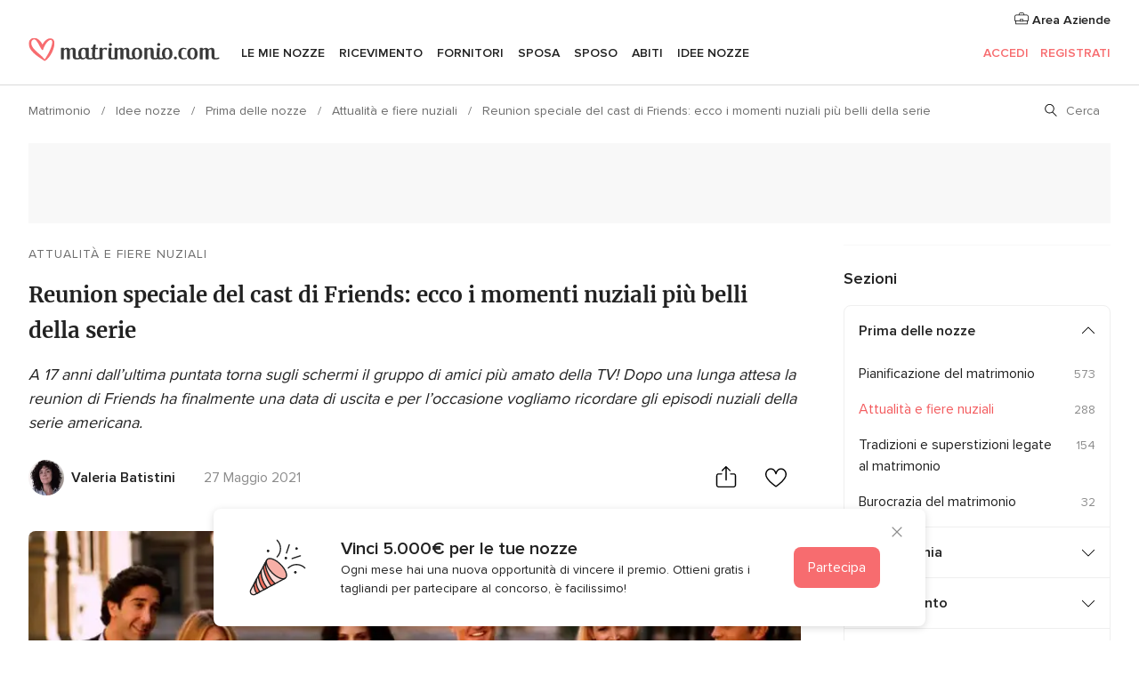

--- FILE ---
content_type: text/html; charset=utf-8
request_url: https://www.google.com/recaptcha/api2/aframe
body_size: 268
content:
<!DOCTYPE HTML><html><head><meta http-equiv="content-type" content="text/html; charset=UTF-8"></head><body><script nonce="D0J9Z0-eQnWE2PSeYqgbKQ">/** Anti-fraud and anti-abuse applications only. See google.com/recaptcha */ try{var clients={'sodar':'https://pagead2.googlesyndication.com/pagead/sodar?'};window.addEventListener("message",function(a){try{if(a.source===window.parent){var b=JSON.parse(a.data);var c=clients[b['id']];if(c){var d=document.createElement('img');d.src=c+b['params']+'&rc='+(localStorage.getItem("rc::a")?sessionStorage.getItem("rc::b"):"");window.document.body.appendChild(d);sessionStorage.setItem("rc::e",parseInt(sessionStorage.getItem("rc::e")||0)+1);localStorage.setItem("rc::h",'1768610956049');}}}catch(b){}});window.parent.postMessage("_grecaptcha_ready", "*");}catch(b){}</script></body></html>

--- FILE ---
content_type: application/javascript
request_url: https://www.matrimonio.com/zLcglL1IcGVZ5ZSyWg/9rS7hb4X0cbfmG3aOY/PQ44bDJNCAE/OF5/RBFtSLS0B
body_size: 168828
content:
(function(){if(typeof Array.prototype.entries!=='function'){Object.defineProperty(Array.prototype,'entries',{value:function(){var index=0;const array=this;return {next:function(){if(index<array.length){return {value:[index,array[index++]],done:false};}else{return {done:true};}},[Symbol.iterator]:function(){return this;}};},writable:true,configurable:true});}}());(function(){Cz();vsx();Igx();var vW=function(kZ){var PS=0;for(var VU=0;VU<kZ["length"];VU++){PS=PS+kZ["charCodeAt"](VU);}return PS;};var DU=function(bs){var xS=['text','search','url','email','tel','number'];bs=bs["toLowerCase"]();if(xS["indexOf"](bs)!==-1)return 0;else if(bs==='password')return 1;else return 2;};var tU=function(Hg){return +Hg;};var Rl=function Gh(hH,gp){var SW=Gh;do{switch(hH){case cN:{hH-=V;var l0;return k5.pop(),l0=Z0,l0;}break;case B6:{var j3=hg?C9[A8()[FH(US)](OP,Ap)]:C9[tS(typeof A8()[FH(Cg)],'undefined')?A8()[FH(rl)](Mg,LX):A8()[FH(wI)](wc,Ss)];for(var rH=US;Lh(rH,vC[tS(typeof XX()[JI(A5)],bW([],[][[]]))?XX()[JI(dX)].apply(null,[cI,Eh]):XX()[JI(US)].call(null,IU,HH)]);rH=bW(rH,wI)){BQ[tS(typeof Dt()[jW(Cg)],bW('',[][[]]))?Dt()[jW(A5)](Up,Vp,J5,tQ):Dt()[jW(Vp)].apply(null,[XU,mp,wp(wI),PJ])](j3(c3(vC[rH])));}var rs;return k5.pop(),rs=BQ,rs;}break;case dz:{hH=VG;for(var UQ=US;Lh(UQ,MH[x0[US]]);++UQ){ZW()[MH[UQ]]=wp(hU(UQ,dX))?function(){jg=[];Gh.call(this,rG,[MH]);return '';}:function(){var kW=MH[UQ];var ps=ZW()[kW];return function(bg,mX,BI,Ns,zS,dU){if(tS(arguments.length,US)){return ps;}var g8=HX.apply(null,[DJ,[Vt,mX,BI,EQ,Mp,dU]]);ZW()[kW]=function(){return g8;};return g8;};}();}}break;case N6:{var vC=gp[I];var hg=gp[J1];var BQ=[];k5.push(ht);var c3=Gh(q6,[]);hH=B6;}break;case sN:{var Dp=gp[I];var N8=gp[J1];k5.push(Eh);var Z0=XX()[JI(mp)].apply(null,[Os,Hd]);hH=cN;for(var pI=US;Lh(pI,Dp[tS(typeof XX()[JI(mp)],bW('',[][[]]))?XX()[JI(dX)].apply(null,[kh,jZ]):XX()[JI(US)](IU,Y6)]);pI=bW(pI,wI)){var Zp=Dp[Dt()[jW(Wt)].apply(null,[fg,m8,E5,Lk])](pI);var sQ=N8[Zp];Z0+=sQ;}}break;case pk:{hH+=hx;var rh=gp[I];if(ms(rh,tJ)){return C9[JQ[Cg]][JQ[wI]](rh);}else{rh-=XC;return C9[JQ[Cg]][JQ[wI]][JQ[US]](null,[bW(bH(rh,x3),Td),bW(tH(rh,R6),p6)]);}}break;case rG:{var MH=gp[I];hH=dz;}break;case q6:{k5.push(Nl);var qU={'\x47':qg()[Xt(Cg)](DC,Wt,Wt),'\x55':XX()[JI(Vp)](ft,tY),'\x57':N0(typeof Dt()[jW(MX)],bW([],[][[]]))?Dt()[jW(US)](t3,Qs,QU,NP):Dt()[jW(A5)].apply(null,[Ks,GH,Pg,GQ]),'\x58':XX()[JI(Ot)].apply(null,[tp,sz]),'\x62':XX()[JI(x3)].call(null,gI,Nc),'\x63':qg()[Xt(Wt)].apply(null,[Fx,wp(wp(US)),X3]),'\x67':XX()[JI(MI)].apply(null,[VS,xl]),'\x6a':tS(typeof A8()[FH(A5)],'undefined')?A8()[FH(rl)].call(null,V8,zh):A8()[FH(Vp)].apply(null,[nd,LX]),'\x6d':Dt()[jW(wI)].apply(null,[Ap,QU,Cg,Sd]),'\x6e':qg()[Xt(Vp)](mP,wp(wI),GH),'\x77':Dt()[jW(Cg)].apply(null,[x3,Ap,Z8,An])};var fX;return fX=function(Zl){return Gh(sN,[Zl,qU]);},k5.pop(),fX;}break;}}while(hH!=VG);};var tH=function(cX,gX){return cX%gX;};var bW=function(jS,CQ){return jS+CQ;};var Dg=function(){return HX.apply(this,[md,arguments]);};var Eg=function(TX){if(TX===undefined||TX==null){return 0;}var QS=TX["toLowerCase"]()["replace"](/[^a-z]+/gi,'');return QS["length"];};var fh=function(){return HX.apply(this,[VN,arguments]);};var TU=function(Rh,DQ){return Rh>>>DQ|Rh<<32-DQ;};var FQ=function(){return ["\x6c\x65\x6e\x67\x74\x68","\x41\x72\x72\x61\x79","\x63\x6f\x6e\x73\x74\x72\x75\x63\x74\x6f\x72","\x6e\x75\x6d\x62\x65\x72"];};var zU=function(){YW=["!UHC","AM0<","i=LOR\x40:AV \")9\'WK\x3f*SLXP","\n Y[Cq+","B\r[_O1M","M6","[\rKRo1Md$$\t","*QM","\v%0_A\b\x3fs\tQ[c:ZE6#",".VA&SH","b\t\\E71%,","SG0\tMD","KL*#\r",".]M\'5","U7LO2","CG-","$\t(","+o2|)$uym1zs>`r0U\r^PJ7\nCL(>\x07:/K[\'\x40AMoRpf_rg",".ZS ","ID!/0Md!B\x07]E","","[T$\"7TM\t&W","/<~d(7X\rJRP","=[\tJRc5\tL","S\tQ[","[Q","Y 18{A\b&^","E","P","\rKXN(","aN1<","1W\vkNL*\bMS,#;:;\\KW\x00","SG(\tKE9/2kI;Y","A\x07\n_[","#AYAMR$$\x078","<MG","G>Y\f]YF","e\'$}tv","MV >","\fJ^T;","GG)5H\x3fUCZZQY\b\tLE*p:/0]M\b7D","\t\\E71%,Z!C^Q~GTe1j1[B1B","-GR \x07\r(\tPLD\vS^L9%PC  #1W","F+","\n=D","-\\\\","&* ","\fK^","A1CI +<UM","dG,AC \x07\x0785\\Z","U\n\tVPG","T <","\t:.UQ<\'X","\'\"\r+5","\x07\r(ANrq\x07]EC2\x40xL07$~zG&W\v]E","\x00>/,","[0EQUG","\"+(X\b;\"F\rLr2O\r,>","9S",".Q[G\fID \"","\v&7ZC","KR 4\r$*PI!","|","ZG7f\rVCc*","[EG\x3fMo\':\r)*lz6","%(U","\riWCM\x3f","JXO\bIR\x3f\f/","M*%/:V_","-;Mm7[\x07LD`\'.IM ","[M","\vl^O;]Tv\v>7OM","ZK3|Y55","u+93~iD+S",";\"\x3fKM*=_\fuP1[E7p8&+^<","\tNVK2(MI\"8","8\rj7MM\b3B\rSM;\bN*$H:,V^6SB\t","\x3fNX!\"<;Kw<A\tHGG:","&\x3f[M!","<\x3fU]S\fL_","\nUhQ$","5\\RT7M\x00\x3f>;W\\ZSAGV7F\x00\b\x3f\f\x3f2\\","rAB","^L:Po#","0\\","/<B\t&Y","6#9","i","{AX","\b1VD3X","\rLrZ*FS,\x3f","+=R","LO+5","\'MN \"\t>1K\b!JRC:\bR0>#0^","!4Z","~","\'IM\x3f D\r","%/,","\"\r9.VF\t7b\x07L","wS >","DU\"9\x3fMI","$\x3fTM","\f","=\x3f","\x40Q2","_<QZG1\\3#(\\","eF","Q\x07l^O;GN ,-\\\\","E;xR*$\x07>\'IM54","UXW-EO35","EQYE7Q","=X\x00wQ`7\\H",">Y\r","N*>\r","\\O$#0^|5","\x40!","W","#\r$*","U;CI1}\t\x3f*VN>Z","[\bP$$\x00wq\b*F\v]DA\fe`Yj\\JZ`P]\x07dPu`H\rm","A\x3f\fDE!\r&;WA\x3f","LXP\x3f\x07M",":2\\x+sWE","A1\rXO65\f","7)\\J _\rJhQ=AP1\x3f0Z","WX","OYrM\fha","=","+0^]5S","TG7Z","=VD r\x07L_","C)IP","FA3\x00\r83","XJ9","9\\h 1\f&;J[8 Y]Ef\x3fI","AL ","$","ERY",").\\F\x40","^1h3C_TJ.<Mpu","ZG<SQXL",")2PM&o","I&Y\x07UGN;M","IR65.&1X\\","*&1[","<\x3fU]P","GU&8\r$:","\\F W\x07J","=7TVQ*7IT,\")&;K\\","W\x40","L-6QoQ=a/s+gchp\\e\x3f5%",";XD*>W\rJt;[I*>H2LO<","C-1\t1]M","TV","^A)%\r9","VTV7F\x00m7\r>~=X\rVCu7LO2x4bZMJ4VYme\f3$\x3fMA\f7\x07\\R~;tNe\r47","1C]YV\rZI5$","^BN26MR69\x07$P[","8;H] S","LE",",LF;[\x078TV[)AG-$","QKdK9IL5\v/7OM","*]C-3\t$=\\D","E7MN",";UM7X!\\c[.","\tcU","!D","4\x07\'L\\\x3fWWYa1\\R*</,","C$<\v\x3f2X\\f","GM,#\r","\x07MB","C-5\v!PG7B[dK9IL","BQ;iG >","FK","UXX(\t[I\'9#*\x40K3X\r","J&W","3dQ","^L0Zh 9\"*","4dK\x00","0GI+$\r8OM&","","\\V[","7gGN\x3f_R,7\x00>fJ<R\v_h}","3B\x00uRF7","IL58\t","\';OD","\\M","^L=\f]D #","EE!9\t;OA7E","\r2*|F=R\x07",">-","J_",":DT$\x07.;","-]|\b3U\x07","3\\","QM,%IC-","IN","IM\b","[F-","KA+&\t9","SK-IT&8-2=\\X;Y\f",".\x3f0Z\\=X","\"\x3f","ZXF\'","3","6\x07MTJMN1","\x3f\rJI >g2PO&\rVDM,","ea>\vlm","\fQDR2Qn$=\r","WyGk0&DI\"8","/\'IZ!E","L>B2","\x07VZM+MM*&\r"];};var YH=function(){var jX;if(typeof C9["window"]["XMLHttpRequest"]!=='undefined'){jX=new (C9["window"]["XMLHttpRequest"])();}else if(typeof C9["window"]["XDomainRequest"]!=='undefined'){jX=new (C9["window"]["XDomainRequest"])();jX["onload"]=function(){this["readyState"]=4;if(this["onreadystatechange"] instanceof C9["Function"])this["onreadystatechange"]();};}else{jX=new (C9["window"]["ActiveXObject"])('Microsoft.XMLHTTP');}if(typeof jX["withCredentials"]!=='undefined'){jX["withCredentials"]=true;}return jX;};var w5=function(FX){if(FX===undefined||FX==null){return 0;}var D5=FX["replace"](/[\w\s]/gi,'');return D5["length"];};var Sh=function(Pl,lt){return Pl|lt;};var fU=function(){return HX.apply(this,[p9,arguments]);};var zI=function(){return Rl.apply(this,[rG,arguments]);};var Sl=function(){return ZX.apply(this,[lx,arguments]);};var qh=function(){return HX.apply(this,[Qx,arguments]);};var g3=function(RH){var HU=1;var XI=[];var nI=C9["Math"]["sqrt"](RH);while(HU<=nI&&XI["length"]<6){if(RH%HU===0){if(RH/HU===HU){XI["push"](HU);}else{XI["push"](HU,RH/HU);}}HU=HU+1;}return XI;};var mW=function lW(AI,Wg){'use strict';var pS=lW;switch(AI){case QJ:{k5.push(lQ);var OH=ZW()[Ys(bh)].apply(null,[Z8,Th,E5,wp(wp(wI)),rl,Cg]);try{var xh=k5.length;var IX=wp([]);OH=N0(typeof C9[XX()[JI(X3)](TH,zg)],ZW()[Ys(US)].call(null,hh,SZ,II,JH,wp(wp(wI)),Ot))?XX()[JI(MI)](VS,r8):XX()[JI(Ot)].apply(null,[tp,P8]);}catch(m0){k5.splice(hU(xh,wI),Infinity,lQ);OH=tS(typeof XX()[JI(GW)],'undefined')?XX()[JI(dX)](KX,n3):XX()[JI(U8)].apply(null,[vX,NP]);}var I0;return k5.pop(),I0=OH,I0;}break;case E:{k5.push(KS);var CI=ZW()[Ys(bh)].apply(null,[MX,A3,E5,JH,wp({}),Cg]);try{var I8=k5.length;var wQ=wp(wp(I));CI=C9[Op()[sW(pt)].call(null,UH,ct,vQ,A5,TQ)][tS(typeof qg()[Xt(jl)],'undefined')?qg()[Xt(MX)](JS,vp,GH):qg()[Xt(US)].apply(null,[th,rW,jl])][ZW()[Ys(wI)](qS,f3,zH,nS,E5,bh)](XX()[JI(Bh)](p0,Y1))?XX()[JI(MI)].apply(null,[VS,mh]):N0(typeof XX()[JI(t3)],bW('',[][[]]))?XX()[JI(Ot)](tp,KG):XX()[JI(dX)](Q0,zW);}catch(VH){k5.splice(hU(I8,wI),Infinity,KS);CI=XX()[JI(U8)].apply(null,[vX,wP]);}var jQ;return k5.pop(),jQ=CI,jQ;}break;case pk:{k5.push(kS);var EX=ZW()[Ys(bh)](Ms,Zg,E5,nS,AQ,Cg);try{var wH=k5.length;var pg=wp(J1);EX=N0(typeof C9[N0(typeof Dt()[jW(pZ)],bW('',[][[]]))?Dt()[jW(W0)](cp,wp(wp(wI)),t8,Tx):Dt()[jW(A5)].call(null,Yg,IS,LX,VW)],ZW()[Ys(US)].call(null,AQ,kN,II,Z8,Cg,Ot))?XX()[JI(MI)].call(null,VS,Ef):XX()[JI(Ot)].call(null,tp,JG);}catch(np){k5.splice(hU(wH,wI),Infinity,kS);EX=XX()[JI(U8)].apply(null,[vX,EC]);}var lS;return k5.pop(),lS=EX,lS;}break;case sN:{k5.push(cW);var gW=Wl(XX()[JI(I5)].apply(null,[jh,Qt]),C9[A8()[FH(Ot)](EH,bh)])||hW(C9[tS(typeof qg()[Xt(rW)],'undefined')?qg()[Xt(MX)](JD,UE,DL):qg()[Xt(V3)](tX,UB,tA)][Dt()[jW(ZV)](cV,rW,wb,ht)],AP[tS(typeof XX()[JI(vQ)],bW('',[][[]]))?XX()[JI(dX)].call(null,pB,Rm):XX()[JI(pO)](A2,FZ)]())||hW(C9[qg()[Xt(V3)](tX,ft,tA)][qg()[Xt(IE)](Qr,wI,XU)],US);var jv=C9[A8()[FH(Ot)].apply(null,[EH,bh])][A8()[FH(AZ)](tw,Yg)](ZW()[Ys(rW)].apply(null,[JH,HA,JL,bB,Am,VW]))[tS(typeof XX()[JI(rv)],'undefined')?XX()[JI(dX)].call(null,pw,GD):XX()[JI(fg)].apply(null,[Ss,Bb])];var KO=C9[tS(typeof A8()[FH(Rq)],bW('',[][[]]))?A8()[FH(rl)].call(null,L7,TE):A8()[FH(Ot)].apply(null,[EH,bh])][A8()[FH(AZ)](tw,Yg)](Dt()[jW(vr)](rv,nS,rb,C7))[XX()[JI(fg)](Ss,Bb)];var cE=C9[A8()[FH(Ot)](EH,bh)][tS(typeof A8()[FH(EO)],'undefined')?A8()[FH(rl)](wv,zK):A8()[FH(AZ)].call(null,tw,Yg)](qg()[Xt(Gm)](vZ,E5,Yg))[XX()[JI(fg)].apply(null,[Ss,Bb])];var Zr;return Zr=XX()[JI(mp)](Os,UR)[Dt()[jW(XU)](Cg,m8,xO,HK)](gW?XX()[JI(MI)](VS,vD):XX()[JI(Ot)](tp,Hv),N0(typeof Dt()[jW(Pg)],bW([],[][[]]))?Dt()[jW(AK)](nE,Mp,Wt,lD):Dt()[jW(A5)](PB,LZ,MX,zg))[tS(typeof Dt()[jW(Ev)],'undefined')?Dt()[jW(A5)](c7,x3,Wt,H7):Dt()[jW(XU)](Cg,Rq,Cg,HK)](jv?XX()[JI(MI)](VS,vD):XX()[JI(Ot)].call(null,tp,Hv),Dt()[jW(AK)].call(null,nE,UB,xO,lD))[Dt()[jW(XU)].apply(null,[Cg,wp(wp(wI)),EQ,HK])](KO?XX()[JI(MI)].apply(null,[VS,vD]):XX()[JI(Ot)](tp,Hv),Dt()[jW(AK)].call(null,nE,Cg,vO,lD))[Dt()[jW(XU)].call(null,Cg,Y7,Av,HK)](cE?XX()[JI(MI)](VS,vD):tS(typeof XX()[JI(Fb)],'undefined')?XX()[JI(dX)].apply(null,[pL,jL]):XX()[JI(Ot)](tp,Hv)),k5.pop(),Zr;}break;case hN:{k5.push(IO);try{var sE=k5.length;var HO=wp(J1);var m2=US;var Sb=C9[mv()[TK(US)].call(null,zq,dX,vO,Wq,rl,rv)][Dt()[jW(Bh)].call(null,nB,XU,Qs,Mt)](C9[XX()[JI(bh)](rr,zj)],Op()[sW(m8)](xw,cL,EO,jE,Mg));if(Sb){m2++;if(Sb[Dt()[jW(bh)](bh,nS,nm,vt)]){Sb=Sb[tS(typeof Dt()[jW(Oj)],bW('',[][[]]))?Dt()[jW(A5)].apply(null,[cK,EQ,jE,HR]):Dt()[jW(bh)](bh,ft,Fb,vt)];m2+=bW(dK(Sb[XX()[JI(US)](IU,tK)]&&tS(Sb[XX()[JI(US)](IU,tK)],wI),wI),dK(Sb[N0(typeof A8()[FH(EQ)],'undefined')?A8()[FH(xw)].apply(null,[D8,IE]):A8()[FH(rl)].call(null,KE,SE)]&&tS(Sb[A8()[FH(xw)](D8,IE)],Op()[sW(m8)].call(null,Pg,cL,nm,jE,Mg)),Cg));}}var fA;return fA=m2[Gj()[vB(Vp)](UE,A5,Jr,Ms,XU,wp(wI))](),k5.pop(),fA;}catch(Oq){k5.splice(hU(sE,wI),Infinity,IO);var wZ;return wZ=ZW()[Ys(bh)](Rq,hr,E5,XU,MX,Cg),k5.pop(),wZ;}k5.pop();}break;case s9:{var z7=Wg[I];var qm;k5.push(sA);return qm=C9[mv()[TK(US)].apply(null,[zq,dX,Cg,cI,gR,wp(wp([]))])][Dt()[jW(Bh)].apply(null,[nB,Am,qS,dO])](C9[qg()[Xt(V3)](C3,xO,tA)][A8()[FH(pZ)].apply(null,[nq,Fm])],z7),k5.pop(),qm;}break;case J1:{k5.push(gr);var Xv=function(z7){return lW.apply(this,[s9,arguments]);};var Sw=[XX()[JI(AK)](Y7,OU),A8()[FH(Kv)](Q5,rK)];var dA=Sw[Dt()[jW(cv)].apply(null,[xO,hh,EQ,sS])](function(Dm){var w2=Xv(Dm);k5.push(Vv);if(wp(wp(w2))&&wp(wp(w2[mv()[TK(wI)].apply(null,[hq,rl,tA,pr,HR,V3])]))&&wp(wp(w2[mv()[TK(wI)](hq,rl,Pg,pr,UB,gR)][Gj()[vB(Vp)](AK,A5,fr,Ms,Vp,MI)]))){w2=w2[mv()[TK(wI)](hq,rl,LK,pr,bB,HR)][Gj()[vB(Vp)](Fq,A5,fr,Ms,Ap,tp)]();var IL=bW(tS(w2[A8()[FH(UB)].apply(null,[Nc,Jj])](Dt()[jW(VL)](rb,r2,UB,Ah)),k2(kV[wI])),dK(C9[A8()[FH(nS)](IO,GW)](hW(w2[A8()[FH(UB)](Nc,Jj)](XX()[JI(rb)].call(null,Wt,tt)),k2(wI))),wI));var Cr;return k5.pop(),Cr=IL,Cr;}else{var I7;return I7=ZW()[Ys(bh)](A5,RZ,E5,cA,vQ,Cg),k5.pop(),I7;}k5.pop();});var Dr;return Dr=dA[qg()[Xt(vX)](nl,r2,EQ)](XX()[JI(mp)](Os,OQ)),k5.pop(),Dr;}break;case bf:{k5.push(Iv);throw new (C9[A8()[FH(jE)](W7,J5)])(tS(typeof XX()[JI(nm)],bW('',[][[]]))?XX()[JI(dX)].call(null,x7,RO):XX()[JI(FA)](Nj,gw));}break;case I1:{var sv=Wg[I];var Uj=Wg[J1];k5.push(Iq);if(EL(Uj,null)||hW(Uj,sv[XX()[JI(US)](IU,th)]))Uj=sv[XX()[JI(US)].apply(null,[IU,th])];for(var jr=US,mb=new (C9[Dt()[jW(mp)](AK,wp([]),ft,B3)])(Uj);Lh(jr,Uj);jr++)mb[jr]=sv[jr];var jj;return k5.pop(),jj=mb,jj;}break;case ZJ:{var Cb=Wg[I];var Kw=Wg[J1];k5.push(VE);var cB=EL(null,Cb)?null:mr(ZW()[Ys(US)](V3,Qv,II,nS,tp,Ot),typeof C9[N0(typeof XX()[JI(xr)],'undefined')?XX()[JI(P7)](xw,R3):XX()[JI(dX)](Uw,Mj)])&&Cb[C9[N0(typeof XX()[JI(UE)],bW('',[][[]]))?XX()[JI(P7)](xw,R3):XX()[JI(dX)].call(null,ZL,pA)][Gj()[vB(wI)](UH,A5,x2,rV,pO,GW)]]||Cb[N0(typeof A8()[FH(jl)],bW('',[][[]]))?A8()[FH(nm)].call(null,WV,x3):A8()[FH(rl)].call(null,H2,c2)];if(mr(null,cB)){var ZO,Cm,J7,hb,dB=[],AE=wp(US),Fw=wp(wI);try{var rD=k5.length;var AD=wp(wp(I));if(J7=(cB=cB.call(Cb))[XX()[JI(Av)](t8,dS)],tS(US,Kw)){if(N0(C9[tS(typeof mv()[TK(mp)],bW(XX()[JI(mp)].apply(null,[Os,E7]),[][[]]))?mv()[TK(Cg)].call(null,vm,QO,NK,Fj,QU,wp(wp([]))):mv()[TK(US)].apply(null,[zq,dX,wp([]),lw,Z8,MI])](cB),cB)){AD=wp(wp(J1));return;}AE=wp(wI);}else for(;wp(AE=(ZO=J7.call(cB))[A8()[FH(Oj)].call(null,q7,ft)])&&(dB[Dt()[jW(Vp)](XU,wp([]),wp({}),vs)](ZO[N0(typeof Dt()[jW(ct)],bW('',[][[]]))?Dt()[jW(bh)].call(null,bh,Mp,Kb,LQ):Dt()[jW(A5)].call(null,ZD,wp(wp({})),Ms,Os)]),N0(dB[N0(typeof XX()[JI(vr)],bW([],[][[]]))?XX()[JI(US)].apply(null,[IU,R2]):XX()[JI(dX)].apply(null,[cV,zR])],Kw));AE=wp(kV[rl]));}catch(Tq){Fw=wp(US),Cm=Tq;}finally{k5.splice(hU(rD,wI),Infinity,VE);try{var Dq=k5.length;var Rj=wp({});if(wp(AE)&&mr(null,cB[XX()[JI(rb)].call(null,Wt,cg)])&&(hb=cB[XX()[JI(rb)].call(null,Wt,cg)](),N0(C9[mv()[TK(US)].call(null,zq,dX,wp({}),lw,nS,Pg)](hb),hb))){Rj=wp(wp([]));return;}}finally{k5.splice(hU(Dq,wI),Infinity,VE);if(Rj){k5.pop();}if(Fw)throw Cm;}if(AD){k5.pop();}}var Br;return k5.pop(),Br=dB,Br;}k5.pop();}break;case Nk:{var F7=Wg[I];k5.push(fK);if(C9[Dt()[jW(mp)](AK,MX,wp(wp(wI)),WQ)][XX()[JI(t3)](Nb,Ir)](F7)){var pE;return k5.pop(),pE=F7,pE;}k5.pop();}break;case wG:{var cj=Wg[I];return cj;}break;case G6:{k5.push(FD);if(wp(Wl(A8()[FH(tE)].call(null,rX,xA),C9[qg()[Xt(V3)].apply(null,[gh,kw,tA])]))){var mL;return k5.pop(),mL=null,mL;}var MD=C9[N0(typeof qg()[Xt(nE)],bW('',[][[]]))?qg()[Xt(V3)](gh,pt,tA):qg()[Xt(MX)].apply(null,[N2,Cg,xb])][A8()[FH(tE)](rX,xA)];var GR=MD[tS(typeof qg()[Xt(WA)],bW([],[][[]]))?qg()[Xt(MX)].apply(null,[dR,EO,Qm]):qg()[Xt(VS)](GI,MX,dX)];var xK=MD[jm()[wj(XU)](xO,Rv,LE,pO,rl)];var QR=MD[tS(typeof XX()[JI(rv)],bW([],[][[]]))?XX()[JI(dX)](fL,dv):XX()[JI(xr)](Fv,YS)];var Er;return Er=[GR,tS(xK,US)?US:hW(xK,US)?k2(wI):k2(Cg),QR||qg()[Xt(tE)].call(null,pL,Ap,ww)],k5.pop(),Er;}break;}};var YE=function(){return HX.apply(this,[T6,arguments]);};var Aq=function(){UK=["-\t<B5$\x003WH",",","\f\x3faiu","%U2","FYTK",",+u+j3\'Y2\f}a\nQ+$r<- SL\"RuPaR#B,3</\x3f+/\x07wzcS5d\x003<%\x3f==e)8\x3f\\mE!!l=^$>*,3\x00u\r\v\x00+a{H6#c+\nc4=-,}\x3f)peu&\bt^w<(!;r)/\x07\x07{za.5w\x00u3<\x3f+=f%;\x3f\\mc!%J=_*+#\x00e\r9\x00.9a}H5+c)\nc\'=),\x00\x3fuuu1\bt+t(-;r+/\x07\x07wzaS5d\x00e3<%\x3f)=e)>r\x3f\\nA!!l=^$>*.#\x00u\r)\x00+awH6#c+c4=X,}\x3f\b)wuu&\tM\rw<(!;r.3/\x07Uza.5b\x00u38%\x3f+=e%;\x3f\\mc!%|=^$*+#\x00`\r9\x00)a}H6+c)\nc#=),\x00\x3fuuu7\bt+p<(-; r+/\x00\x07wza>5d\x003<%\x3f/=e);\x3f]TE!!l=^$>*.^\x00u\r\x00+auH6#c-\nc4>\v,}\x3f)pSu&\btZw<( ;r/3/\x07\x07wza.5p\x00u3<\x3f+=f%;\x3f\\mc!\"=^$:*+#\x00b\r9\x00+ba}H6c)\nc\'=),m\x3f.uuu*\bt+r,(-;~r+/\x07wzc\b5d\x00u3<%\x3f;=e)\x3fr\x3f\\ng!!l=\t^$>*.\x00u\r)\x00+atH6#c)wc4=!,}\x3f)qSu&\bt\tw<(;;r,/\x07\x07]za.5s\x00u3>X\x3f+<\\;V[a$5a\bw;9_6\r\r>+`c\nOS5dZy1M+,z\r\b\\md>\"m>q,(-\rA+0\x3f[}f&!d)sEK\bR+_$9!.&\x07Ka$2r\\\bw:\n++b$;\x07\b1uA\"c)4<\x00 ;fC+_=ndH7:S=t48-+=au+74)1uia&!fF\x00<- 0dYeU\bor}a&!UCw ;++p8jUp+u}a\b\"P)|$2;^+_$C,#u}j!B\x07_\x3f++b$;\x07\x07pZa&*\\94Y4\v+)\x07c]:;\x070%nk\tbrw\"I-+p_i#\x07+uxp5U[4w6*:+!s^;-<#V[a$N8rw\"I-+9e);;+uxiP)|+^+X\rC,#u}j1.H\\w7(S;+\fJ+uxm.5d\n$w6*:)~S+;\x07\'k&!K\"\x07B449++wN\x07+:aPHGg4<-%\r7S+/\x07u{&\"p.:U;YY|\v4\t8~TE5d*s4<63(u+t^uPj6\bt*6w4+.\t\\8B\x07(dXFq\x3f*\\1XD<-;(u,iQ!+u}iH\'H\\wLXE\feYE:J+1ua&!d*\'4<\x00\x00S+5","\x3f\b#\v\"Q","\t:Z92=\x3fZXO","QC","",";[Fc\bK\r B","4F","*)(-k93\r\tFYNW\r1i\n",",4\x07\x3fGOI\bV","%[",";VSL","y","qW\x3f%\'2^ZLP,F\t0Y\t:","\t9ZRE","W","63B","9dNI\n\tQ5S","","!\\/59&QYC(D+","6fi",";_%\n4%G","\f\'Y","r}a&!m\x07\"E-+#\x00uY+;#9a}!d\x00r<-,\t=e();\x070eUk\f%w432D0n<v\bex\raXd+`\'4 (<)\x3f\x07Ka!*0W-)]++v+2 +fMBU\fPQw0<=+(fC+u(%UdtV!d9w45\n++\x07E\bn3S\x07uya6!gGW<-++u+I1+U\fC,!g9w4>-fR+0>\'\x07[}H6+c)4</fC+SPtjHrw4,.++\r ,N\x07+\x07u}a.SC)|<0=+u+;^7\x07X&!I2)u9Yw9n+\r+S}a%5c\n$w6.^;!}\x3fI1+aFK,!b\\w\'Ys\b,30efS6&P)|!2\t=u+;;7V[a$5_w2I-+^Y+;\r3d\\TC\f.S2`7<\x3f+u/;\x3f>V[a$3;`I-+!_);>\b1uu\r)+g4<-.=e();\x07 nx^*U\\w$<-+\'\rR+0+\'\x07[}f&!d+\"N\bR+Y79!.0u}j\n:d\x07</0Z6+B\x07+=\tc\x00$U[4w6*+\'!zR;_#u}j>9R\x07p4<-)3:U\\8B\x07+;zIc\x00$U[4w6!{:;\x07 fKO&VAPw0^)\rDY+;\vgewa(C)|-+cPR;-8;w[b!d\"1d,.++A+0,\b1[}!C1x\'(Y3\'UX.Q4U-7\'2m<r~\nm\nTd).C>\v(u 2(r\x3fV[a 5::W\"H(+u+/!;a}B\x00!f1q<-<7s6  \x3fv}e&!r\\t\b\x07\x07BeB\x07(~Hy0)\'4\x3f_$Z\fl l,:guuu&B)cF/\v=`Z(\x3f\x07+\x00}a\fP\x00t\x00<-0>1| ,+\tuma%H2T</>\x3f6+N\x07+=tH6\"P)|0=;(u,);\x07 z[O&B)\x00c*+-au+7>(q}a0Td).B >\v.\fu);^uQQSR)UF\x3f\v2+++rIa&*D\rY4\v(u  !\\md!d\"b-\b\rw\b2\b +nOz0UK\f\\D<;^+_,Os3u}a#\rM\x07w4<(!(%A+0\'\x00}a\f&jQu3<+^+_81I1+Wtvu=t4<-+\fea+;\x002\f}a3&P)|\x07++^+Y\tI1+V{v::,$;++v>*\x00w+7\na&!d)4s <-+.3v);\x07 7Q{&!N.\f$>*+-au+7(+Y!uyC/6_\tc4\x3f-++RZ\t;\x07+^eu&\bt&6w47.>,BA;;\x07+zj0Td)(p:\t-#\x3fu+I>;u}L0\'P%w47Z>\r:u\\8B\x07+=fNc\x00$U[4w6/8/!{:;\x07 %n}O&VAPw\r)\rDY+;>\x00uwa(C)|$+cPR;-^cw[dSR)\x00R\'+%;R+0/91[}Xd)(l\x00>\v.fC+^usN!d\"x-Yu\b;;=\x00wa)Xd)qd\x3f+7S+ S<Pk\vK<%w4L\t\x07\\,\x00\bbHz0UQw0<=+(7S+(uuu!\btCt,((-%E\b;;8qwa Td*\x07+\x00\fu \r) \x3f\\mb!d:\ro-/Yp3nC<S\x07uya6!g\n$w6+;!}\x3f!+UQS,!l=^$\f*-A+(\b3fS!b\v.p\x00\'+Sle+;+Xuu&B)b\";\\\v$mu(\v 5\bd\rE6!`)w7^+_[\r9!)weu&B)b\";\\\v$mu(4>\t8`\ra&1g)q3<\x3f+=e!;^vyb%w43\bY3+++~MB\x00!f:q=),[\x3f!+W{f>\tT,)+;w\b;;8qwa.5g94<9s^;+=w[a2!d)y\"I-+\x00L,;\x07(RLB\x00!f:\x40<.8l8<\"nkW\"v`2;>\x07\x400:/[}a&!c$wc8O-++\\E+!+nm,!g9w4+U\b\rw\b++uzO\fP)|0UR+_,\t,\x00 ePv22sQ\fbE/*S;WA;;\x07+bFH6c\nlt\x00<- %e<\x07+v^!d\"\rc2I-+\x07%F\v4+\x07+lf0Td)(d\x07N+\"\fY,& <gZu%u\x07w4<*\x00V\b;;,_wa Td).R==(u0\b &VQC\"!t)T</0\x07r+N\x07(:z\fC\n\fP24g7<-,u - \x3fV[a 5::W\"H(+u+\v\n7\b1uy\fn)4< !=e();\x07 ;ymq%!d.6w478$\x07%A+0$1[}B\x00!f=9W3<+^+_\r$8\x07/uk&!N26u>*(\x07au+7 3Y!u{B 6P2pdD=\"9S+;\x07\vsH&!q*6w47+\b\x07%A+0\b1[}51d)l/=.\fu  !\\mz!d\"l\x00;++u)\'\\2\f}a\n.a+$rN+);\t0u}j9R\x07\x00E-+^);>6Y!ur3\vn)\fX<- \fC!+fQ!d\"l(.\b\rw3l7\r+\x00}a\f2H\n$w6/+\b\fu0/ _8P{JV!r\\wE:\x00vY+;\r3d\\TC\f.S2`7<\x3f+u/;^uPD=#B*6w47;^\x00u\r\v\x00+\x00}c/\"M\v-x.;_Zu/;+^uPD=Q\\w\b\rw<mq$d\x00}a\t&O+$t\x00<- %c^;*\fX{&!H&\x07^$>*)\x00u\b;;\trECU6o\n-g0<=+)=e%\t!+b\rKPXb\\w\')\rA+0\b\x3f\x00}a\tP4<\x0004Y^;+$\\mc!#J=T<%\t-M\tn,\f\b8eya6!f\x00S +^+_\x3fi9!(#u}j\":QPt\x00\b\x071\v\f/\b1ur3\fP)|2$^^+Z,6)u{&\"`Y+R2\n++\\32*w+e~a&(\n$w6\'!s^;-8;V[a$H\'w<(\';A+13~Fz2\fP\fg7<-!,s^8[>P{J!d&+o-]++v+2w+\x00}a\tj\t.4<%S.e!+ckAW!M9w48Yu\b;;\t\x00wa Td).F\v+-1) Se\x07Ka\"9HY+WZ(.Y|\to(.\t8fiCH5g\t,c4\v+-\x00\x078%_8v}e&!r\\w$;A+ ~LB\n`)w7^+_n9!)ur&!H2u\x3f++y$(B\x07(;LPB\n\tc7\v+)X>2!+u}KL\'P%w47 \r:u\b;;8VZa&:V2+\x00[c^;+0\\mb!d\"xE-(\x07[30a}b&%d)c4=,s^9(>WRn\v3r]st48-+-A+0\n1[}B\x00!f:l\x00<- &0B\x3f!+W{B)\x00U2I\'+:dA+0+<ef&!d+\bB\x00<- \\Y^;((#UQ&!I\x00)u9U,+u)03+nA0UN\npP<-\fl0, t,fVi4KB)w42\nE9\fUY+;9<mwa)Xd)`\x00<- 3\fCU3;}a&#|w4<&$2u+=\x07vIa&*|1l\v+/u+#\"RuWv6#B)*","/%\t3GO","+9/sti-+i%\ry%,>9>\x00b=#\v4WXE\x07M)]$F(0.MFVR\\v\x00BEUAEh","D0O","GOT","\n1W","AOH*K\t$S\x07","!","D)/%","9\t6Q%.#\"UHI\b`&X","\x070\x403","","&","\"Q]L\bu6Q!\v<D029Z","\n*","\x40(,#","\t:"," ^\x079:F\v;9\x40]s\x07K\t/","6","o6$J7","I\x07\"R\v","yk^MH\x07\x40F\r\x07j\x40,{","R","\x3fYYz\b\x40","\t#\x40HRP&","4;Qr\rJ&1:DJ\n#3F","QRA\f\x40\fZ\x00","\t><Y32","A","\x07","Y\x00\vup:3\"lL\x07\b-","&N","rUL","|>63YYN","y\v$+;_A\v\f7WL/QJ9%3PYD","Sl7S\x07\v\r","\v![\f5*","-\t","R\x00&S","^UJ","\'c8.","7D\f]\v!Q\x0792J!]HH\bQH WJ\'\f5\':M","ID&u\x07 Y","&\x40,)%\x3f[RS","!FUTI\r","LI\t","F6DB\x07","$BUC7J(S\x07/\t\r&\x40=/8","7Z=\v!]\f\b)\x07&\x40","_)\x07:Am;%\x3fBY","Zf\x07\'S","54 QND6W"," \x00UPc\fF/W\b","5\t\b\v","F","\x40\'Y\x07","\t/9Q\x0792(/}X","P>!",",$\x3fGT","k5+$$]JE\x3fP4D\r","4W5\f#/:QQE\t","=\n#:]XO","-;Q=)ARC\tJ","\b\t54P\r\n)\v%ZZAPVU l9\f\nu.\x3f","\b##XHn\r\x40","","5Z",",_\t\t:C","6%\x40xA","\t6k\v89UON^3P\' \x07\t3X5+\b9X","GPI","\'Y;>4W","0Y2\x00:XuD","G\x00/%4",":[[I\t","F\t/Z&\x00<A\x07","+URII\t7_:\"G/2$3P","-\x40&3",",2","H","9#\r7\x40YyI\f","\x07%X()","%\"\x3fBYR8K1W\r\t","\x00*R","g","h\t7^","U,R\x00","uNI\'\t\x07%\x40J(f3GHRQ1SUG<\x40.$3UND S[w%J:F9\bf9^EG\tQ\r1W\tFJ;[q47MO\n\x40\v7EUu\\\v*f\vvooY\nJm_\v:F7tSf\x073\x40TON","DD/","6\t4\fd","","\t5W;!\\","2#3Pxb","Q","4D9\")>]PD","\b\t","lql/QS\b\t","u)-d;\bs1\">/$q8(=v{l","\t","","BUBQ\r","\b\x40\t","\b","U","/8QOS","IH","\\\n[","\'2",":Z3%%\x40]R","g8mw#q.\'P9gWWRB\'W^5H","\"X","\f\v&","\tL\"|\v2*$\x00C\b\rU7SCL1\v&\v,\n*\v","2\"","8AQEG&","\t","\"B\t","3Y","K&W\v!Q\t4(\r3","RA\r1S\x07O","2","\nZT","","&:C.9\'3",";","+8\x40T","#F","\v1F/\t","!M9","P\x07=..9\x40HL6D","zG_",",4\f9FQA\t\x40","]S\tB",":\b\'\x073","P\x3f+8\x40","d_x","\t#FST\b\\&y","\r#\b=]Ht\rU\x071W\x07\x3f\'U\r9","]","\v ","A0F\t/#Q(","C\v((/.DNEL\x07-s\x07","7H0","%uNR","\x07:A96","u]|)v]HEG&","%\x40NI\t\x07","RF,4/","\rhD%=","\f,U\x00\t[9","!D","1S","ORP","L","=","v\x00\"D;>Q","$S2:\'[9\b2QOC\tU,D","0B\x3f)\x3fQRTL\x07-","W\v(.&9W","\r#\b=]Hgb\t.S\b","2]O",";2($[KS","3ZXOR","\x07&\x40","1F]NA","-_RR","9!>","E","Z\t[2","5!","V\"\x07l","K,_\t4Z\r9","M\t0f\x07\v0`7(","H\'","93\x40","\t\'[/541]RiI\t7S","U","\t(i","#Q","E&0Z","\t<U\'[IN","\nq3S7\x07\v&_","2YcD","\fC!=f~\x070> $\nODrdS","R\v\tx]:","\n\'\"Q","#\x077]PaW\r0E","0DH","!Z\v1","OI(LX0gU8pRZ\n#bZ6l7.Y!(RWZ","6","%\x40EL",";W5-","\\","!]"];};var wA=function(){return HX.apply(this,[Vf,arguments]);};var Wj=function(Y2,g7){return Y2*g7;};var rZ=function(BV){return ~BV;};var Zv=function(Qb){var HB=Qb%4;if(HB===2)HB=3;var MA=42+HB;var HD;if(MA===42){HD=function RB(TV,wr){return TV*wr;};}else if(MA===43){HD=function Rw(VV,Pv){return VV+Pv;};}else{HD=function nb(sq,Kq){return sq-Kq;};}return HD;};var bm=function(cD,tv){return cD[JQ[rl]](tv);};var tS=function(kb,FB){return kb===FB;};var N0=function(CV,gE){return CV!==gE;};var n7=function(){return ZX.apply(this,[RJ,arguments]);};var U7=function(){return FE.apply(this,[S1,arguments]);};var MB=function(){return FE.apply(this,[zC,arguments]);};var SB=function ME(JV,gV){var Sr=ME;while(JV!=gP){switch(JV){case xf:{JV+=zd;return gq;}break;case Jc:{var pR=gV[I];JV+=Zz;var gq=bW([],[]);var pv=hU(pR.length,wI);while(ZB(pv,US)){gq+=pR[pv];pv--;}}break;case I:{var Tj=gV[I];JV=gP;fh.vz=ME(Jc,[Tj]);while(Lh(fh.vz.length,GW))fh.vz+=fh.vz;}break;case gd:{JV+=nC;return Rb;}break;case Y:{return RE;}break;case Jd:{k5.push(dj);T2=function(nL){return ME.apply(this,[I,arguments]);};HX.apply(null,[VN,[tj,WA]]);JV+=sn;k5.pop();}break;case gk:{var T7=gV[I];JV=gd;var Rb=bW([],[]);var rB=hU(T7.length,wI);if(ZB(rB,US)){do{Rb+=T7[rB];rB--;}while(ZB(rB,US));}}break;case lx:{JV=gP;var HV=gV[I];Bq.fk=ME(gk,[HV]);while(Lh(Bq.fk.length,bA))Bq.fk+=Bq.fk;}break;case fG:{JV=gP;return hD;}break;case O9:{if(Lh(jO,NE.length)){do{var YK=bm(NE,jO);var zB=bm(n7.k1,GE++);RE+=Rl(pk,[Sh(vw(rZ(YK),zB),vw(rZ(zB),YK))]);jO++;}while(Lh(jO,NE.length));}JV+=jG;}break;case T6:{k5.push(Tw);bb=function(BK){return ME.apply(this,[lx,arguments]);};ZX(Gc,[zA,wp(wp({})),I5]);JV=gP;k5.pop();}break;case ZJ:{JV+=QT;var PA=gV[I];var hD=bW([],[]);var X7=hU(PA.length,wI);if(ZB(X7,US)){do{hD+=PA[X7];X7--;}while(ZB(X7,US));}}break;case Bc:{JV=gP;var Z2=gV[I];Sl.rP=ME(ZJ,[Z2]);while(Lh(Sl.rP.length,OC))Sl.rP+=Sl.rP;}break;case mJ:{k5.push(Xr);q2=function(rA){return ME.apply(this,[Bc,arguments]);};ZX(lx,[pm,VW,wp(wp(US)),KD]);k5.pop();JV+=pJ;}break;case Gc:{JV+=EY;var Qj=gV[I];var Uv=bW([],[]);var O2=hU(Qj.length,wI);while(ZB(O2,US)){Uv+=Qj[O2];O2--;}return Uv;}break;case On:{var lv=gV[I];n7.k1=ME(Gc,[lv]);while(Lh(n7.k1.length,Cc))n7.k1+=n7.k1;JV+=Mx;}break;case Sk:{k5.push(vL);DO=function(Tr){return ME.apply(this,[On,arguments]);};ZX(RJ,[hv,fD]);JV=gP;k5.pop();}break;case J1:{var sj=gV[I];var wO=gV[J1];var RE=bW([],[]);var GE=tH(hU(wO,k5[hU(k5.length,wI)]),vX);var NE=UK[sj];var jO=US;JV=O9;}break;}}};var hU=function(d7,Wv){return d7-Wv;};var vw=function(VA,YR){return VA&YR;};var fO=function(){IB=["\x6c\x65\x6e\x67\x74\x68","\x41\x72\x72\x61\x79","\x63\x6f\x6e\x73\x74\x72\x75\x63\x74\x6f\x72","\x6e\x75\x6d\x62\x65\x72"];};var xR=function(cw){return C9["Math"]["floor"](C9["Math"]["random"]()*cw["length"]);};var XE=function(D7){var vb='';for(var zm=0;zm<D7["length"];zm++){vb+=D7[zm]["toString"](16)["length"]===2?D7[zm]["toString"](16):"0"["concat"](D7[zm]["toString"](16));}return vb;};var ZB=function(AL,Xq){return AL>=Xq;};var Yq=function nR(CB,BE){var CO=nR;while(CB!=N1){switch(CB){case mz:{(function(nv,XD){return HX.apply(this,[jn,arguments]);}(['wmwwGXjWXXXXXX','bcwcGGm','bcUbUGjcUnWXXXXXX','gXcb','cXbw','X','g','m','gm','gb','gXXXX','cXXX','mXX','gX','UUUUUU','c','b','j','n','ggg'],m8));kV=Rl(N6,[['bXUnWXXXXXX','g','w','X','m','mb','GnnmnWXXXXXX','GnjUm','bcUbUGjcUnWXXXXXX','bcwcGGm','gcj','wmwwGXjWXXXXXX','wwwwwww','mXgcGbn','gcw','mGXX','bXUG','wgUc','gGmwb','mcjGw','G','gm','gj','gXXXXXXX','cm','mg','gX','cn','c','b','gG','gXXX','bcUbUGjcUG','mXXX','gXXg','bUUU','cUUU','gXcb','UU','gXXXX','wGc','gn','n','gw','cXgG','jG','j','gc','gcm','cccc','cgU','mGXXXXX','gWGj','gWbm','gWwg','gWjm','cWgg','jj'],wp({})]);nT=function CnhCsEsEKz(){function EE(a,b,c){return a.substr(b,c);}tF();BJ();Rw();function n4(){return Zd.apply(this,[Iv,arguments]);}function Ur(){return c4.apply(this,[Y,arguments]);}function kB(Ks){return F()[Ks];}function N(I2,nm){return I2===nm;}function Er(){return Bs.apply(this,[J,arguments]);}function jX(hW,Dv){return hW>>>Dv;}function sX(vX,bX){return vX>bX;}function mM(){this["YE"]=this["YE"]<<15|this["YE"]>>>17;this.ll=Uf;}function BU(){this["Nb"]=(this["Nb"]&0xffff)*0x85ebca6b+(((this["Nb"]>>>16)*0x85ebca6b&0xffff)<<16)&0xffffffff;this.ll=kx;}var qd;function Vm(){return Fs.apply(this,[zd,arguments]);}var WW;var Ig;function Ol(){if([10,13,32].includes(this["YE"]))this.ll=VF;else this.ll=b8;}var qg;var AF;function Uf(){this["YE"]=(this["YE"]&0xffff)*0x1b873593+(((this["YE"]>>>16)*0x1b873593&0xffff)<<16)&0xffffffff;this.ll=nl;}function Cn(){this["Nb"]=(this["Nb"]&0xffff)*0xc2b2ae35+(((this["Nb"]>>>16)*0xc2b2ae35&0xffff)<<16)&0xffffffff;this.ll=gb;}function CF(){var hv=[]['\x65\x6e\x74\x72\x69\x65\x73']();CF=function(){return hv;};return hv;}var U4;function v1(){this["Nb"]^=this["CR"];this.ll=lO;}var m4;function KB(){return Fs.apply(this,[Vw,arguments]);}function c(Hm,F4){return Hm&F4;}function xs(){return DW.apply(this,[HX,arguments]);}function Y0(KP,Wz){return KP|Wz;}function H2(){return sz.apply(this,[XF,arguments]);}function BF(U,z0){return U*z0;}function rr(mw,xz){var H4=rr;switch(mw){case qm:{var Yw=xz[w0];SP.K2=rr(J,[Yw]);while(Md(SP.K2.length,Gm))SP.K2+=SP.K2;}break;case UP:{var L2=xz[w0];ng.dm=rr(C4,[L2]);while(Md(ng.dm.length,Qm))ng.dm+=ng.dm;}break;case NP:{var rv=xz[w0];l4.BB=rr(Wd,[rv]);while(Md(l4.BB.length,rB))l4.BB+=l4.BB;}break;case MW:{UJ=function(bm){return rr.apply(this,[qm,arguments]);};SP(lv,Es(dr),s2);}break;case Lg:{nB=function(Mv){return rr.apply(this,[NP,arguments]);};hz(gW,[sJ,Es(S)]);}break;case mX:{qd=function(Hv){return rr.apply(this,[UP,arguments]);};Bs(w0,[BX,Es(LX),s2]);}break;case J:{var Nv=xz[w0];var Xz=YX([],[]);var Iz=kv(Nv.length,FP);if(cg(Iz,sJ)){do{Xz+=Nv[Iz];Iz--;}while(cg(Iz,sJ));}return Xz;}break;case Wd:{var LJ=xz[w0];var M=YX([],[]);var gP=kv(LJ.length,FP);if(cg(gP,sJ)){do{M+=LJ[gP];gP--;}while(cg(gP,sJ));}return M;}break;case hs:{ws=function(dg){return Cm.apply(this,[Lg,arguments]);};Bs(T,[YF,Es(K4)]);}break;case C4:{var GB=xz[w0];var Ps=YX([],[]);var J2=kv(GB.length,FP);if(cg(J2,sJ)){do{Ps+=GB[J2];J2--;}while(cg(J2,sJ));}return Ps;}break;}}function Lr(){return sz.apply(this,[V2,arguments]);}function vz(){return Zd.apply(this,[Sz,arguments]);}var Wg;function tF(){Ig=[]['\x6b\x65\x79\x73']();FP=1;KW()[Mz(FP)]=CnhCsEsEKz;if(typeof window!=='undefined'){c2=window;}else if(typeof global!==''+[][[]]){c2=global;}else{c2=this;}}function Cm(Mg,CP){var sW=Cm;switch(Mg){case UF:{var fX=CP[w0];var zJ=CP[W0];var lw=CP[pW];var AJ=CP[S4];var VP=ns[YF];var vF=YX([],[]);var nX=ns[AJ];for(var pF=kv(nX.length,FP);cg(pF,sJ);pF--){var Zz=T0(YX(YX(pF,lw),fB()),VP.length);var s0=N4(nX,pF);var Fd=N4(VP,Zz);vF+=f4(pW,[Y0(c(mW(s0),Fd),c(mW(Fd),s0))]);}return Bs(dF,[vF]);}break;case gd:{var Mm=CP[w0];var D2=CP[W0];var HF=CP[pW];var EJ=kW[FP];var jP=YX([],[]);var Jw=kW[HF];var vr=kv(Jw.length,FP);if(cg(vr,sJ)){do{var wF=T0(YX(YX(vr,D2),fB()),EJ.length);var hF=N4(Jw,vr);var Lz=N4(EJ,wF);jP+=f4(pW,[c(mW(c(hF,Lz)),Y0(hF,Lz))]);vr--;}while(cg(vr,sJ));}return hz(C4,[jP]);}break;case pW:{var d4=CP[w0];var M2=YX([],[]);for(var ww=kv(d4.length,FP);cg(ww,sJ);ww--){M2+=d4[ww];}return M2;}break;case Wd:{var pd=CP[w0];W2.f0=Cm(pW,[pd]);while(Md(W2.f0.length,h4))W2.f0+=W2.f0;}break;case Jm:{PJ=function(Yd){return Cm.apply(this,[Wd,arguments]);};Bs.call(null,Rv,[Es(j4),sJ,Hw]);}break;case CX:{var xP=CP[w0];var Tg=YX([],[]);var O=kv(xP.length,FP);if(cg(O,sJ)){do{Tg+=xP[O];O--;}while(cg(O,sJ));}return Tg;}break;case pv:{var hw=CP[w0];LB.UB=Cm(CX,[hw]);while(Md(LB.UB.length,IW))LB.UB+=LB.UB;}break;case Az:{AF=function(jF){return Cm.apply(this,[pv,arguments]);};LB(br,cF,Es(fs),s2);}break;case zd:{var Gw=CP[w0];var Q0=YX([],[]);var gg=kv(Gw.length,FP);while(cg(gg,sJ)){Q0+=Gw[gg];gg--;}return Q0;}break;case Lg:{var mF=CP[w0];rP.b2=Cm(zd,[mF]);while(Md(rP.b2.length,lv))rP.b2+=rP.b2;}break;}}var c2;function ng(){return Bs.apply(this,[w0,arguments]);}function qF(Fw,G4){return Fw^G4;}function KW(){var J0=[]['\x65\x6e\x74\x72\x69\x65\x73']();KW=function(){return J0;};return J0;}function mW(RF){return ~RF;}function bd(){return sz.apply(this,[p4,arguments]);}function HG(){return EE(KW()[Mz(FP)]+'',fE()+1);}function tn(){return xM()+HG()+typeof c2[KW()[Mz(FP)].name];}function m(JP){return F()[JP];}function Vg(){return Zd.apply(this,[C4,arguments]);}function IJ(S0){return F()[S0];}function vb(){this["YE"]=h7(this["lN"],this["cY"]);this.ll=Ol;}function fE(){return PG(KW()[Mz(FP)]+'',";",U1());}var LB;var sd;var kW;function Zd(bB,MF){var MX=Zd;switch(bB){case S4:{var JF=MF[w0];JF[JF[Qd](Z4)]=function(){this[j]=[];DB.call(this[GX]);this[gX](Wg.Y,this[Xm].length);};Z(UP,[JF]);}break;case p4:{var ls=MF[w0];ls[ls[Qd](Uz)]=function(){this[j].push(jX(this[PX](),this[PX]()));};Zd(S4,[ls]);}break;case v0:{var Vr=MF[w0];Vr[Vr[Qd](Tw)]=function(){this[j].push(Y0(this[PX](),this[PX]()));};Zd(p4,[Vr]);}break;case Td:{var Nz=MF[w0];Nz[Nz[Qd](Bz)]=function(){this[j].push(s4(this[PX](),this[PX]()));};Zd(v0,[Nz]);}break;case C4:{var zv=MF[w0];zv[zv[Qd](k2)]=function(){this[j].push(BF(Es(FP),this[PX]()));};Zd(Td,[zv]);}break;case Sz:{var Hr=MF[w0];Hr[Hr[Qd](R0)]=function(){this[j].push(qF(this[PX](),this[PX]()));};Zd(C4,[Hr]);}break;case jW:{var HJ=MF[w0];HJ[HJ[Qd](ss)]=function(){this[j].push(YX(this[PX](),this[PX]()));};Zd(Sz,[HJ]);}break;case gw:{var Z0=MF[w0];Z0[Z0[Qd](QJ)]=function(){this[j].push(this[A](this[lF]()));};Zd(jW,[Z0]);}break;case Iv:{var QB=MF[w0];QB[QB[Qd](Js)]=function(){this[j].push(this[PX]()&&this[PX]());};Zd(gw,[QB]);}break;case P4:{var hB=MF[w0];hB[hB[Qd](sg)]=function(){this[j].push(this[XX]());};Zd(Iv,[hB]);}break;}}function JJ(){var wJ=[];JJ=function(){return wJ;};return wJ;}function xB(C0){return F()[C0];}function R(){return c4.apply(this,[dF,arguments]);}function FN(){return lE(tn(),651514);}var PJ;var tm;function Ng(OW,O4){return OW>>O4;}function Rz(){return Z.apply(this,[pw,arguments]);}function qv(){return DW.apply(this,[zd,arguments]);}function XY(a){return a.length;}function z4(){return Fs.apply(this,[vd,arguments]);}function Id(tg,bF){return tg==bF;}function Ag(){return Z.apply(this,[P4,arguments]);}var UF,jW,gw,XF,Td,A0,C4,J,q0,L4,HX,qm,NP,MW,UP,b0,pw,wz,jv,vd,Iv,gz,V2,TB,As,CX,NB,Yg,hs,kw,Sz,sP,gW,K0,T,Jm,Rv,Lg,mX,Az,w,mm,dF,P4,Wd,gd,Y,pv;function gb(){this["Nb"]^=this["Nb"]>>>16;this.ll=KY;}var ws;function fB(){var bW;bW=Bl()-FN();return fB=function(){return bW;},bW;}function lO(){this["Nb"]^=this["Nb"]>>>16;this.ll=BU;}function tr(){qg=["U.I$QV8\nRqS9F,GF0LC$K*M;\\:PH|K7[<\\tC.Z,A\'\t","y","Q;NrZ/9UT","fG$(_Y\'h\\Xuowgu*rg^`","\r","T\'*J3Z,"];}function Z2(){return c4.apply(this,[As,arguments]);}var nB;function tB(){return DW.apply(this,[gw,arguments]);}function Bg(){return Fs.apply(this,[J,arguments]);}function KJ(rg){return F()[rg];}function l4(){return hz.apply(this,[gW,arguments]);}var SP;function T0(lB,nw){return lB%nw;}function DW(UX,Cr){var qr=DW;switch(UX){case zd:{var S2=Cr[w0];S2[Ms]=function(Jz,ZF){var Xr=atob(Jz);var PB=sJ;var sm=[];var J4=sJ;for(var jz=sJ;Md(jz,Xr.length);jz++){sm[J4]=Xr.charCodeAt(jz);PB=qF(PB,sm[J4++]);}sz(Wd,[this,T0(YX(PB,ZF),TX)]);return sm;};sz(A0,[S2]);}break;case gw:{var zr=Cr[w0];zr[XX]=function(){return this[Xm][this[w4][Wg.Y]++];};DW(zd,[zr]);}break;case HX:{var zz=Cr[w0];zz[PX]=function(Tz){return this[lJ](Tz?this[j][kv(this[j][CF()[IJ(FP)].apply(null,[Es(lz),FP,Mr])],FP)]:this[j].pop());};DW(gw,[zz]);}break;case XF:{var Pm=Cr[w0];Pm[lJ]=function(g0){return Id(typeof g0,KW()[Mz(FP)].apply(null,[pz,Og,YF]))?g0.N:g0;};DW(HX,[Pm]);}break;case Yg:{var gm=Cr[w0];gm[A]=function(U2){return A4.call(this[GX],U2,this);};DW(XF,[gm]);}break;case p4:{var EW=Cr[w0];EW[YF]=function(Kw,Yz,Wv){if(Id(typeof Kw,KW()[Mz(FP)](GX,Og,YF))){Wv?this[j].push(Kw.N=Yz):Kw.N=Yz;}else{AB.call(this[GX],Kw,Yz);}};DW(Yg,[EW]);}break;case pw:{var wg=Cr[w0];wg[gX]=function(x0,Bd){this[w4][x0]=Bd;};wg[WX]=function(OJ){return this[w4][OJ];};DW(p4,[wg]);}break;}}function Wr(){return ["Y",")\']\fG","=Z>#\\","{}N\rsFIA3n;\n~fS\r\bAi","(d)E1V3n&"];}function Es(Ug){return -Ug;}function Fs(Tm,R2){var Ld=Fs;switch(Tm){case J:{var mB=R2[w0];mB[mB[Qd](cB)]=function(){var mP=this[XX]();var nW=this[j].pop();var kz=this[j].pop();var IX=this[j].pop();var l0=this[w4][Wg.Y];this[gX](Wg.Y,nW);try{this[Hz]();}catch(NJ){this[j].push(this[bP](NJ));this[gX](Wg.Y,kz);this[Hz]();}finally{this[gX](Wg.Y,IX);this[Hz]();this[gX](Wg.Y,l0);}};Zd(P4,[mB]);}break;case jv:{var Od=R2[w0];Od[Od[Qd](v2)]=function(){var qB=[];var tw=this[XX]();while(tw--){switch(this[j].pop()){case sJ:qB.push(this[PX]());break;case FP:var k4=this[PX]();for(var Y4 of k4){qB.push(Y4);}break;}}this[j].push(this[q2](qB));};Fs(J,[Od]);}break;case w0:{var Ad=R2[w0];Ad[Ad[Qd](XX)]=function(){this[j].push(BF(this[PX](),this[PX]()));};Fs(jv,[Ad]);}break;case Y:{var XJ=R2[w0];XJ[XJ[Qd](qz)]=function(){var vP=this[XX]();var I=XJ[zw]();if(SJ(this[PX](vP))){this[gX](Wg.Y,I);}};Fs(w0,[XJ]);}break;case p4:{var D4=R2[w0];D4[D4[Qd](E0)]=function(){this[j].push(dX(this[PX](),this[PX]()));};Fs(Y,[D4]);}break;case zd:{var Zv=R2[w0];Zv[Zv[Qd](Iw)]=function(){var p0=this[XX]();var cr=this[XX]();var q4=this[zw]();var E=Y2.call(this[GX]);var G0=this[zg];this[j].push(function(...wv){var lg=Zv[zg];p0?Zv[zg]=G0:Zv[zg]=Zv[bP](this);var N2=kv(wv.length,cr);Zv[sB]=YX(N2,FP);while(Md(N2++,sJ)){wv.push(undefined);}for(let Km of wv.reverse()){Zv[j].push(Zv[bP](Km));}U4.call(Zv[GX],E);var kP=Zv[w4][Wg.Y];Zv[gX](Wg.Y,q4);Zv[j].push(wv.length);Zv[Hz]();var kJ=Zv[PX]();while(sX(--N2,sJ)){Zv[j].pop();}Zv[gX](Wg.Y,kP);Zv[zg]=lg;return kJ;});};Fs(p4,[Zv]);}break;case vd:{var xw=R2[w0];xw[xw[Qd](fP)]=function(){this[j].push(cg(this[PX](),this[PX]()));};Fs(zd,[xw]);}break;case Vw:{var E2=R2[w0];E2[E2[Qd](Rm)]=function(){this[j].push(ps(this[PX](),this[PX]()));};Fs(vd,[E2]);}break;case P4:{var PP=R2[w0];PP[PP[Qd](dv)]=function(){this[j].push(N(this[PX](),this[PX]()));};Fs(Vw,[PP]);}break;case C4:{var Am=R2[w0];Am[Am[Qd](jB)]=function(){var zF=this[j].pop();var xX=this[XX]();if(MB(typeof zF,KW()[Mz(FP)](qX,Og,YF))){throw JJ()[xB(YF)](sJ,Es(Og));}if(sX(xX,FP)){zF.N++;return;}this[j].push(new Proxy(zF,{get(B,Rg,IF){if(xX){return ++B.N;}return B.N++;}}));};Fs(P4,[Am]);}break;}}function YX(fJ,NW){return fJ+NW;}function s(){return Zd.apply(this,[jW,arguments]);}function KY(){return this;}function pX(Xv){this[j]=Object.assign(this[j],Xv);}function D(){return Fs.apply(this,[C4,arguments]);}function Yr(){return [":3\nY{B,1NbkN,es\rN\fn8\vs","><.","R[OIb5\'2p","","-8L\x3fJ"];}var r2;function Or(){return c4.apply(this,[UF,arguments]);}function g2(bv,RP){return bv in RP;}function Av(){return c4.apply(this,[jr,arguments]);}function gJ(){return sz.apply(this,[Y,arguments]);}function Cg(){return Z.apply(this,[UP,arguments]);}function Rw(){kw=W0+D0,gw=pW+D0,w=S4+S4*D0,wz=CJ+S4*D0+CJ*D0*D0+CJ*D0*D0*D0+v0*D0*D0*D0*D0,jv=S4+pW*D0,q0=zd+pW*D0,XF=pW+pW*D0,pw=v0+S4*D0,Jm=jr+D0,MW=w0+jr*D0,Lg=pW+jr*D0,gW=Vw+CJ*D0,Rv=jr+CJ*D0,vd=v0+CJ*D0,gd=S4+jr*D0,pv=W0+pW*D0,CX=zd+D0,NP=jr+jr*D0,gz=v0+Vw*D0+pW*D0*D0+CJ*D0*D0*D0+CJ*D0*D0*D0*D0,UP=jr+pW*D0,HX=w0+v0*D0,Iv=v0+jr*D0,Td=pW+v0*D0,qm=CJ+jr*D0,b0=W0+S4*D0,UF=jr+S4*D0,L4=w0+pW*D0+S4*D0*D0+v0*D0*D0*D0+CJ*D0*D0*D0*D0,Wd=W0+v0*D0,Az=Vw+D0,mX=w0+S4*D0,sP=w0+CJ*D0,NB=v0+pW*D0,A0=CJ+S4*D0,TB=jr+pW*D0+w0*D0*D0+D0*D0*D0,P4=CJ+D0,dF=Vw+S4*D0,Y=S4+D0,mm=pW+S4*D0,Yg=W0+jr*D0,T=p4+D0,hs=S4+CJ*D0,jW=w0+pW*D0,V2=pW+CJ*D0,Sz=p4+CJ*D0,As=zd+jr*D0,J=CJ+CJ*D0,C4=p4+pW*D0,K0=v0+S4*D0+CJ*D0*D0+CJ*D0*D0*D0+v0*D0*D0*D0*D0;}var A4;function Fv(){return sz.apply(this,[NP,arguments]);}function Mz(h){return F()[h];}function JX(){return c4.apply(this,[gW,arguments]);}function b8(){this["YE"]=(this["YE"]&0xffff)*0xcc9e2d51+(((this["YE"]>>>16)*0xcc9e2d51&0xffff)<<16)&0xffffffff;this.ll=mM;}function h7(a,b){return a.charCodeAt(b);}function CM(){this["CR"]++;this.ll=VF;}function cg(GP,qP){return GP>=qP;}function h1(){this["Nb"]=(this["Jf"]&0xffff)+0x6b64+(((this["Jf"]>>>16)+0xe654&0xffff)<<16);this.ll=CM;}function kx(){this["Nb"]^=this["Nb"]>>>13;this.ll=Cn;}function Ar(){var PF=new Object();Ar=function(){return PF;};return PF;}function W2(){return Bs.apply(this,[Rv,arguments]);}var Mw;function h2(){return Fs.apply(this,[jv,arguments]);}var UJ;function SJ(Ww){return !Ww;}function nP(){Q=["\x61\x70\x70\x6c\x79","\x66\x72\x6f\x6d\x43\x68\x61\x72\x43\x6f\x64\x65","\x53\x74\x72\x69\x6e\x67","\x63\x68\x61\x72\x43\x6f\x64\x65\x41\x74"];}function Ws(){return c4.apply(this,[sP,arguments]);}function CO(){this["Jf"]=(this["Nb"]&0xffff)*5+(((this["Nb"]>>>16)*5&0xffff)<<16)&0xffffffff;this.ll=h1;}function U1(){return PG(KW()[Mz(FP)]+'',"0x"+"\x31\x65\x36\x66\x32\x39\x37");}function Md(j2,Dg){return j2<Dg;}var zd,w0,S4,CJ,v0,D0,jr,W0,Vw,pW,p4;0x1e6f297,176214303;function OX(){return Z.apply(this,[Vw,arguments]);}function Ir(){return hz.apply(this,[jv,arguments]);}function Em(){return Fs.apply(this,[p4,arguments]);}var ns;function Dr(){return sz.apply(this,[A0,arguments]);}function GF(){return sz.apply(this,[Wd,arguments]);}function nl(){this["Nb"]^=this["YE"];this.ll=Hn;}var FP,YF,s2,sJ,Gz,dJ,Gv,Zg,qJ,HB,nz,GX,kd,X4,E4,B4,C,gB,Os,Vz,VX,FW,vW,rW,pg,cv,cF,N0,QP,lz,Pw,Gm,d,xg,Fr,h4,j4,Hw,IW,br,fs,Mr,zW,lv,K4,Og,rB,S,rw,jB,Cv,Nr,pr,dr,Qm,BX,LX,QX,ZP,j,zg,IB,Qd,XX,PX,bP,Ms,pz,gX,zw,Z4,Xm,Uz,Tw,Bz,k2,R0,ss,QJ,A,lF,Js,sg,cB,w4,Hz,v2,q2,qz,E0,Iw,sB,fP,Rm,dv,qX,wr,fz,tJ,lJ,Kd,vg,ZB,Sd,Vs,PW,cz,TX,Gg,l,xd,GJ,WX;function Pd(){kW=["r","~*>\'>hh<i/93}>R{KOW}GohAyg* R","L","<2\"\fDwVw"];}function Ds(){return c4.apply(this,[q0,arguments]);}function mz(){return c4.apply(this,[vd,arguments]);}function N4(T2,LP){return T2[Q[s2]](LP);}function b4(){return Zd.apply(this,[v0,arguments]);}function f4(k0,x){var Sw=f4;switch(k0){case pW:{var z=x[w0];if(Qg(z,wz)){return c2[Q[YF]][Q[FP]](z);}else{z-=K0;return c2[Q[YF]][Q[FP]][Q[sJ]](null,[YX(Ng(z,qJ),gz),YX(T0(z,TB),L4)]);}}break;case NB:{var M0=x[w0];var h0=x[W0];var Ys=YX([],[]);var JB=T0(YX(h0,fB()),GX);var Bm=qg[M0];for(var wd=sJ;Md(wd,Bm.length);wd++){var YB=N4(Bm,wd);var F0=N4(rP.b2,JB++);Ys+=f4(pW,[Y0(c(mW(YB),F0),c(mW(F0),YB))]);}return Ys;}break;case Az:{var ts=x[w0];rP=function(qw,Kg){return f4.apply(this,[NB,arguments]);};return ws(ts);}break;case mm:{var p=x[w0];var tz=x[W0];var qW=NX()[KJ(FP)](cF,N0,Es(QP),dJ);for(var Br=sJ;Md(Br,p[CF()[IJ(FP)].call(null,Es(lz),FP,Zg)]);Br=YX(Br,FP)){var fF=p[CF()[IJ(YF)](Es(Pw),dJ,Gm)](Br);var hP=tz[fF];qW+=hP;}return qW;}break;case MW:{var Wm={'\x37':Ar()[kB(sJ)](FP,Es(kd)),'\x4a':DX()[m(sJ)](X4,Es(B4),sJ),'\x4c':NX()[KJ(sJ)](C,SJ(SJ([])),Es(gB),sJ),'\x55':DX()[m(FP)](SJ({}),Es(Vz),YF),'\x56':CF()[IJ(sJ)](Es(VX),s2,FW),'\x63':KW()[Mz(sJ)](vW,Es(rW),sJ),'\x6b':JJ()[xB(sJ)](FP,Es(pg)),'\x70':Ar()[kB(FP)].call(null,dJ,Es(cv))};return function(x2){return f4(mm,[x2,Wm]);};}break;case zd:{var Jg=x[w0];AF(Jg[sJ]);for(var Bw=sJ;Md(Bw,Jg.length);++Bw){NX()[Jg[Bw]]=function(){var ZX=Jg[Bw];return function(Cz,lW,vB,Uw){var Xs=LB(SJ(FP),FP,vB,Uw);NX()[ZX]=function(){return Xs;};return Xs;};}();}}break;case dF:{var EP=x[w0];var L=x[W0];var bg=x[pW];var lm=YX([],[]);var tP=T0(YX(L,fB()),xg);var jd=sd[bg];for(var Om=sJ;Md(Om,jd.length);Om++){var Is=N4(jd,Om);var zP=N4(ng.dm,tP++);lm+=f4(pW,[Y0(c(mW(Is),zP),c(mW(zP),Is))]);}return lm;}break;case w0:{var O2=x[w0];ng=function(X2,Q4,q){return f4.apply(this,[dF,arguments]);};return qd(O2);}break;case w:{var K=x[w0];var A2=x[W0];var sr=x[pW];var MJ=YX([],[]);var F2=T0(YX(K,fB()),Fr);var Eg=WW[A2];var Ss=sJ;while(Md(Ss,Eg.length)){var fg=N4(Eg,Ss);var t2=N4(W2.f0,F2++);MJ+=f4(pW,[Y0(c(mW(fg),t2),c(mW(t2),fg))]);Ss++;}return MJ;}break;case mX:{var XP=x[w0];W2=function(r4,t4,xm){return f4.apply(this,[w,arguments]);};return PJ(XP);}break;}}function V(){return sz.apply(this,[C4,arguments]);}function Us(){ns=["[","M\x40TOjC\'6;Y\f.\x40_3T","`gQ7nsJ0&2Lr<6G","Oa,jBaN$XXTxn\'mxs\t\'e",""];}function PG(a,b,c){return a.indexOf(b,c);}function sz(Hs,Kr){var Sv=sz;switch(Hs){case As:{var mg=Kr[w0];mg[mg[Qd](cz)]=function(){r2.call(this[GX]);};c4(As,[mg]);}break;case Y:{var dB=Kr[w0];sz(As,[dB]);}break;case Wd:{var FX=Kr[w0];var OP=Kr[W0];FX[Qd]=function(gF){return T0(YX(gF,OP),TX);};sz(Y,[FX]);}break;case C4:{var d2=Kr[w0];d2[Hz]=function(){var lr=this[XX]();while(MB(lr,Wg.e)){this[lr](this);lr=this[XX]();}};}break;case V2:{var cs=Kr[w0];cs[IB]=function(nF,QW){return {get N(){return nF[QW];},set N(bz){nF[QW]=bz;}};};sz(C4,[cs]);}break;case qm:{var Lw=Kr[w0];Lw[bP]=function(fW){return {get N(){return fW;},set N(Sm){fW=Sm;}};};sz(V2,[Lw]);}break;case XF:{var XW=Kr[w0];XW[q2]=function(bw){return {get N(){return bw;},set N(rJ){bw=rJ;}};};sz(qm,[XW]);}break;case NP:{var bs=Kr[w0];bs[lF]=function(){var Dz=Y0(s4(this[XX](),HB),this[XX]());var zX=NX()[KJ(FP)](SJ(SJ(FP)),Gg,Es(QP),dJ);for(var Ov=sJ;Md(Ov,Dz);Ov++){zX+=String.fromCharCode(this[XX]());}return zX;};sz(XF,[bs]);}break;case p4:{var FB=Kr[w0];FB[zw]=function(){var Jr=Y0(Y0(Y0(s4(this[XX](),fz),s4(this[XX](),l)),s4(this[XX](),HB)),this[XX]());return Jr;};sz(NP,[FB]);}break;case A0:{var fd=Kr[w0];fd[xd]=function(){var RX=NX()[KJ(FP)](SJ([]),qJ,Es(QP),dJ);for(let dP=sJ;Md(dP,HB);++dP){RX+=this[XX]().toString(YF).padStart(HB,DX()[m(FP)].call(null,GJ,Es(Vz),YF));}var Cd=parseInt(RX.slice(FP,GX),YF);var kg=RX.slice(GX);if(Id(Cd,sJ)){if(Id(kg.indexOf(JJ()[xB(sJ)].call(null,FP,Es(pg))),Es(FP))){return sJ;}else{Cd-=Mw[s2];kg=YX(DX()[m(FP)].apply(null,[SJ(SJ(FP)),Es(Vz),YF]),kg);}}else{Cd-=Mw[dJ];kg=YX(JJ()[xB(sJ)].apply(null,[FP,Es(pg)]),kg);}var Jd=sJ;var UW=FP;for(let cJ of kg){Jd+=BF(UW,parseInt(cJ));UW/=YF;}return BF(Jd,Math.pow(YF,Cd));};sz(p4,[fd]);}break;}}function Yv(){return f4.apply(this,[zd,arguments]);}function EX(){return Z.apply(this,[CX,arguments]);}function Xd(){return hz.apply(this,[kw,arguments]);}function VF(){this["cY"]++;this.ll=Nf;}function n(){fw=["#&C`7g/\tW41_","\t","*J9rB","_Q#~RzD=y5dO*!7>hpkN`C[","Q","#K","\vU\fS]85H\b>KI91\r)ZY42C\b+KW<7]"];}function TW(){return sz.apply(this,[As,arguments]);}function F(){var n2=['Fz','OF','wm','ds','w2'];F=function(){return n2;};return n2;}function WJ(){return Zd.apply(this,[p4,arguments]);}function dX(Qr,TJ){return Qr!==TJ;}function NX(){var rd=Object['\x63\x72\x65\x61\x74\x65']({});NX=function(){return rd;};return rd;}var DB;function AP(){return c4.apply(this,[Lg,arguments]);}var Q;function Qg(I0,d0){return I0<=d0;}return Z.call(this,sP);function zs(){return DW.apply(this,[Yg,arguments]);}function Rd(){return Bs.apply(this,[XF,arguments]);}function Hn(){this["Nb"]=this["Nb"]<<13|this["Nb"]>>>19;this.ll=CO;}function rs(){return Fs.apply(this,[w0,arguments]);}function jJ(){return Fs.apply(this,[Y,arguments]);}var AB;function C2(){return DW.apply(this,[p4,arguments]);}var km;function G(){return Zd.apply(this,[gw,arguments]);}function Kv(){return Bs.apply(this,[pw,arguments]);}var Qv;function vn(){return U1()+XY("\x31\x65\x36\x66\x32\x39\x37")+3;}function xF(){return Fs.apply(this,[P4,arguments]);}function kX(){return DW.apply(this,[pw,arguments]);}function hz(jg,jw){var rF=hz;switch(jg){case C4:{var Ew=jw[w0];SP=function(O0,b,Zr){return Bs.apply(this,[NP,arguments]);};return UJ(Ew);}break;case kw:{var V0=jw[w0];PJ(V0[sJ]);var hd=sJ;if(Md(hd,V0.length)){do{CF()[V0[hd]]=function(){var t0=V0[hd];return function(X0,mr,Gs){var Bv=W2(X0,mr,Og);CF()[t0]=function(){return Bv;};return Bv;};}();++hd;}while(Md(hd,V0.length));}}break;case jv:{var Lm=jw[w0];nB(Lm[sJ]);var Vv=sJ;while(Md(Vv,Lm.length)){Ar()[Lm[Vv]]=function(){var Sr=Lm[Vv];return function(XB,Nw){var FJ=l4(XB,Nw);Ar()[Sr]=function(){return FJ;};return FJ;};}();++Vv;}}break;case mm:{var VJ=jw[w0];var dw=jw[W0];var RB=YX([],[]);var Ev=T0(YX(dw,fB()),QX);var DP=fw[VJ];var mJ=sJ;while(Md(mJ,DP.length)){var U0=N4(DP,mJ);var Zm=N4(l4.BB,Ev++);RB+=f4(pW,[c(mW(c(U0,Zm)),Y0(U0,Zm))]);mJ++;}return RB;}break;case gw:{var OB=jw[w0];l4=function(P0,Xw){return hz.apply(this,[mm,arguments]);};return nB(OB);}break;case gW:{var CW=jw[w0];var fv=jw[W0];var X=fw[s2];var NF=YX([],[]);var TP=fw[CW];for(var Cw=kv(TP.length,FP);cg(Cw,sJ);Cw--){var wX=T0(YX(YX(Cw,fv),fB()),X.length);var k=N4(TP,Cw);var Lv=N4(X,wX);NF+=f4(pW,[c(mW(c(k,Lv)),Y0(k,Lv))]);}return hz(gw,[NF]);}break;case v0:{FP=+ ! ![];YF=FP+FP;s2=FP+YF;sJ=+[];Gz=YF*s2*FP;dJ=s2+FP;Gv=s2+YF;Zg=YF*dJ-Gz+Gv;qJ=s2*Gz-Zg-FP;HB=Zg*FP+YF+s2-dJ;nz=FP*HB-dJ+Gv;GX=FP*qJ+dJ+Zg-nz;kd=YF*HB*Gz*dJ+FP;X4=Gv+Gz*HB+qJ;E4=qJ*nz+Zg+s2;B4=Gz+dJ+E4*YF-FP;C=HB*Gv+FP+s2*Gz;gB=dJ+qJ*Zg*HB+Gv;Os=YF+qJ+Zg*s2;Vz=Os*FP*qJ-Gz+nz;VX=dJ+qJ+Gz*Gv+YF;FW=Gz*qJ-YF-dJ-Zg;vW=YF-FP+Os;rW=qJ*Gz*HB-nz-YF;pg=dJ*HB*FP*Zg+nz;cv=nz*Gz*Gv*YF+Zg;cF=Gv+Zg*FP*nz;N0=HB*Zg*FP+Gv*Gz;QP=nz*Zg-Gz+Gv*E4;lz=E4*qJ-Gz*dJ*nz;Pw=dJ*Zg*s2*HB;Gm=dJ*Gv-FP+qJ-nz;d=FP+YF*Os*nz-HB;xg=Gz+HB*s2-YF*FP;Fr=FP+Zg+Gv*dJ+s2;h4=nz+Gz*HB+Gv;j4=HB*E4+Zg+YF*Gz;Hw=dJ+nz+s2+YF;IW=FP*YF*Gz+qJ*dJ;br=qJ*Zg-dJ+s2*nz;fs=Zg*E4+Os*dJ;Mr=qJ*Gv+Os-dJ*FP;zW=nz*YF+Gz*s2-qJ;lv=nz+dJ+Os+qJ*YF;K4=E4*HB+Os*FP-Gv;Og=dJ-Zg+Gv*YF*Gz;rB=YF*Os-Zg-dJ*FP;S=E4*HB*FP+Os-qJ;rw=E4*Zg+FP+Gz*dJ;jB=qJ+s2+Os*FP*Zg;Cv=nz+Gz*s2*Zg*dJ;Nr=dJ*Gv*Os+Zg;pr=Gv*nz+qJ+Os*FP;dr=nz*E4-qJ*HB;Qm=s2+Os+Gv*YF+qJ;BX=YF+HB+dJ+qJ*s2;LX=nz+Gz+HB*E4-Gv;QX=dJ+Zg+YF+Gz;ZP=E4*Gv-s2-YF+FP;j=s2+qJ+YF*Os+E4;zg=Gz*nz+Os-Gv+YF;IB=YF*nz-FP+qJ-Gv;Qd=E4+Gz+nz*HB;XX=E4+Gv*Gz*dJ-HB;PX=s2*Gv*Gz;bP=YF+Os*Zg-E4-Gv;Ms=dJ*HB+Zg*Gz;pz=Zg*qJ+FP+s2+HB;gX=qJ+nz*Zg+E4;zw=Os*Zg+HB-E4-dJ;Z4=qJ*Gz-YF+Gv*HB;Xm=s2+dJ*YF+nz+FP;Uz=E4-Gz+Gv*YF-s2;Tw=s2+Gz+qJ+E4;Bz=s2*Gv-YF+qJ+E4;k2=qJ-FP+dJ*Gv*Gz;R0=E4+Gv+YF+qJ+Os;ss=E4+Zg*FP*qJ;QJ=qJ*Zg+s2+FP+E4;A=Os+E4-Zg*FP;lF=HB-Gz+Zg+dJ+E4;Js=HB*qJ+Gv*s2*Zg;sg=HB-Gv-Gz+E4*YF;cB=nz+s2*Os-Zg+E4;w4=HB*s2*qJ+Gz-Gv;Hz=qJ*nz-dJ+E4-Os;v2=Gz*Os+nz-YF-s2;q2=Os+Gv*nz-dJ-YF;qz=qJ*s2*Zg+dJ;E0=dJ*FP*qJ*HB-E4;Iw=HB*Zg+Gv*Os+FP;sB=Zg+s2-qJ+Gv*Os;fP=s2-FP-Gv+Os*Zg;Rm=Gz*dJ*qJ+YF-HB;dv=E4*YF+nz+qJ*s2;qX=Os+nz-Zg+HB+Gz;wr=Gv+Gz*s2*FP;fz=Gz-dJ+HB+YF*Zg;tJ=nz+Gz*YF+FP+Zg;lJ=E4-s2+YF*Gv*Zg;Kd=nz+YF+Gv+Os-qJ;vg=Os+Zg+FP;ZB=Zg-Gv+Os+s2+qJ;Sd=Gz*s2+Os+YF;Vs=qJ*Gv+YF-FP+Zg;PW=YF+Os-Zg+dJ*HB;cz=Gv*HB-YF+Os-qJ;TX=HB*Os-Zg+FP-YF;Gg=qJ+FP+Os-nz+s2;l=dJ+qJ+Gz+Gv-nz;xd=qJ*Gv+dJ*YF+nz;GJ=HB+dJ*qJ+Gz+Os;WX=HB*Gv*Gz-YF;}break;}}var fw;function Bs(zB,xJ){var cd=Bs;switch(zB){case pw:{var gr=xJ[w0];UJ(gr[sJ]);for(var Tr=sJ;Md(Tr,gr.length);++Tr){DX()[gr[Tr]]=function(){var gs=gr[Tr];return function(B2,Fm,T4){var BW=SP.apply(null,[Mr,Fm,T4]);DX()[gs]=function(){return BW;};return BW;};}();}}break;case b0:{var QF=xJ[w0];var tv=xJ[W0];var Pr=xJ[pW];var MP=xJ[S4];var nr=YX([],[]);var Rs=T0(YX(Pr,fB()),zW);var Hg=ns[MP];var Rr=sJ;if(Md(Rr,Hg.length)){do{var V4=N4(Hg,Rr);var kr=N4(LB.UB,Rs++);nr+=f4(pW,[Y0(c(mW(V4),kr),c(mW(kr),V4))]);Rr++;}while(Md(Rr,Hg.length));}return nr;}break;case dF:{var zm=xJ[w0];LB=function(m0,cP,W,xW){return Bs.apply(this,[b0,arguments]);};return AF(zm);}break;case T:{var hJ=xJ[w0];var Kz=xJ[W0];var Ud=qg[s2];var rz=YX([],[]);var B0=qg[hJ];var CB=kv(B0.length,FP);if(cg(CB,sJ)){do{var cm=T0(YX(YX(CB,Kz),fB()),Ud.length);var nd=N4(B0,CB);var Im=N4(Ud,cm);rz+=f4(pW,[Y0(c(mW(nd),Im),c(mW(Im),nd))]);CB--;}while(cg(CB,sJ));}return f4(Az,[rz]);}break;case XF:{var SW=xJ[w0];ws(SW[sJ]);for(var H0=sJ;Md(H0,SW.length);++H0){JJ()[SW[H0]]=function(){var hX=SW[H0];return function(g4,c0){var dd=rP(g4,c0);JJ()[hX]=function(){return dd;};return dd;};}();}}break;case Rv:{var gv=xJ[w0];var P=xJ[W0];var Ym=xJ[pW];var f=WW[YF];var WP=YX([],[]);var xr=WW[P];for(var AW=kv(xr.length,FP);cg(AW,sJ);AW--){var Cs=T0(YX(YX(AW,gv),fB()),f.length);var RW=N4(xr,AW);var Tv=N4(f,Cs);WP+=f4(pW,[Y0(c(mW(RW),Tv),c(mW(Tv),RW))]);}return f4(mX,[WP]);}break;case mX:{var lP=xJ[w0];var hg=xJ[W0];var Qz=[];var Ow=f4(MW,[]);var cW=hg?c2[Ar()[kB(YF)](YF,Es(Cv))]:c2[JJ()[xB(FP)](Gv,Es(jB))];for(var p2=sJ;Md(p2,lP[CF()[IJ(FP)](Es(lz),FP,SJ(SJ({})))]);p2=YX(p2,FP)){Qz[Ar()[kB(s2)].apply(null,[Gv,Es(Nr)])](cW(Ow(lP[p2])));}return Qz;}break;case w0:{var m2=xJ[w0];var vs=xJ[W0];var SX=xJ[pW];var ld=sd[dJ];var dW=YX([],[]);var vJ=sd[SX];var P2=kv(vJ.length,FP);if(cg(P2,sJ)){do{var L0=T0(YX(YX(P2,vs),fB()),ld.length);var WF=N4(vJ,P2);var vw=N4(ld,L0);dW+=f4(pW,[Y0(c(mW(WF),vw),c(mW(vw),WF))]);P2--;}while(cg(P2,sJ));}return f4(w0,[dW]);}break;case J:{var Sg=xJ[w0];qd(Sg[sJ]);var jm=sJ;while(Md(jm,Sg.length)){KW()[Sg[jm]]=function(){var ms=Sg[jm];return function(qs,pm,sv){var Ez=ng(pr,pm,sv);KW()[ms]=function(){return Ez;};return Ez;};}();++jm;}}break;case NP:{var R4=xJ[w0];var wP=xJ[W0];var wB=xJ[pW];var Q2=YX([],[]);var Aw=T0(YX(wP,fB()),qJ);var YP=kW[wB];var HW=sJ;while(Md(HW,YP.length)){var Ns=N4(YP,HW);var Gr=N4(SP.K2,Aw++);Q2+=f4(pW,[c(mW(c(Ns,Gr)),Y0(Ns,Gr))]);HW++;}return Q2;}break;}}function Bl(){return EE(KW()[Mz(FP)]+'',vn(),fE()-vn());}function rP(){return Bs.apply(this,[T,arguments]);}function lE(lN,Lf){var MG={lN:lN,Nb:Lf,CR:0,cY:0,ll:vb};while(!MG.ll());return MG["Nb"]>>>0;}function ZJ(){return Zd.apply(this,[P4,arguments]);}function BJ(){S4=+ ! +[]+! +[]+! +[],jr=! +[]+! +[]+! +[]+! +[],v0=+ ! +[]+! +[]+! +[]+! +[]+! +[]+! +[],W0=+ ! +[],D0=[+ ! +[]]+[+[]]-[],w0=+[],Vw=[+ ! +[]]+[+[]]-+ ! +[],p4=[+ ! +[]]+[+[]]-+ ! +[]-+ ! +[],pW=! +[]+! +[],CJ=+ ! +[]+! +[]+! +[]+! +[]+! +[],zd=+ ! +[]+! +[]+! +[]+! +[]+! +[]+! +[]+! +[];}function Nd(){return Zd.apply(this,[Td,arguments]);}var Y2;function xM(){return EE(KW()[Mz(FP)]+'',0,U1());}function DX(){var x4=[];DX=function(){return x4;};return x4;}function Nf(){if(this["cY"]<XY(this["lN"]))this.ll=vb;else this.ll=v1;}function kv(n0,VW){return n0-VW;}function Um(){return Zd.apply(this,[S4,arguments]);}function ps(Dw,Ed){return Dw/Ed;}function s4(l2,z2){return l2<<z2;}function Z(Zw,sF){var Qw=Z;switch(Zw){case sP:{LB=function(H,GW,f2,YW){return Cm.apply(this,[UF,arguments]);};tm=function(js){this[j]=[js[zg].N];};AB=function(KX,nv){return Z.apply(this,[v0,arguments]);};A4=function(tW,IP){return Z.apply(this,[jr,arguments]);};Qv=function(){this[j][this[j].length]={};};r2=function(){this[j].pop();};Y2=function(){return [...this[j]];};U4=function(cX){return Z.apply(this,[hs,arguments]);};SP=function(mv,Vd,DJ){return Cm.apply(this,[gd,arguments]);};PJ=function(){return Cm.apply(this,[Jm,arguments]);};DB=function(){this[j]=[];};AF=function(){return Cm.apply(this,[Az,arguments]);};ws=function(){return rr.apply(this,[hs,arguments]);};nB=function(){return rr.apply(this,[Lg,arguments]);};UJ=function(){return rr.apply(this,[MW,arguments]);};qd=function(){return rr.apply(this,[mX,arguments]);};km=function(Ls,RJ,HP){return Z.apply(this,[Az,arguments]);};hz(v0,[]);nP();Pd();Bs.call(this,pw,[F()]);Us();f4.call(this,zd,[F()]);WW=Yr();hz.call(this,kw,[F()]);sd=Wr();Bs.call(this,J,[F()]);tr();Bs.call(this,XF,[F()]);n();hz.call(this,jv,[F()]);Mw=Bs(mX,[['kck','kpc','JV','kU77LUUUUUU','kU7JLUUUUUU'],SJ({})]);Wg={Y:Mw[sJ],P:Mw[FP],e:Mw[YF]};;m4=class m4 {constructor(){this[w4]=[];this[Xm]=[];this[j]=[];this[sB]=sJ;DW(pw,[this]);this[JJ()[xB(s2)](dJ,Es(ZP))]=km;}};return m4;}break;case v0:{var KX=sF[w0];var nv=sF[W0];return this[j][kv(this[j].length,FP)][KX]=nv;}break;case jr:{var tW=sF[w0];var IP=sF[W0];for(var g of [...this[j]].reverse()){if(g2(tW,g)){return IP[IB](g,tW);}}throw Ar()[kB(dJ)].apply(null,[Gz,Es(d)]);}break;case hs:{var cX=sF[w0];if(N(this[j].length,sJ))this[j]=Object.assign(this[j],cX);}break;case Az:{var Ls=sF[w0];var RJ=sF[W0];var HP=sF[pW];this[Xm]=this[Ms](RJ,HP);this[zg]=this[bP](Ls);this[GX]=new tm(this);this[gX](Wg.Y,sJ);try{while(Md(this[w4][Wg.Y],this[Xm].length)){var ZW=this[XX]();this[ZW](this);}}catch(dz){}}break;case CX:{var Pz=sF[w0];Pz[Pz[Qd](cF)]=function(){var wW=this[XX]();var Gd=this[XX]();var G2=this[XX]();var tX=this[PX]();var md=[];for(var I4=sJ;Md(I4,G2);++I4){switch(this[j].pop()){case sJ:md.push(this[PX]());break;case FP:var FF=this[PX]();for(var lX of FF.reverse()){md.push(lX);}break;default:throw new Error(NX()[KJ(YF)].call(null,IB,YF,bP,FP));}}var r0=tX.apply(this[zg].N,md.reverse());wW&&this[j].push(this[bP](r0));};}break;case Vw:{var r=sF[w0];r[r[Qd](Ms)]=function(){this[YF](this[j].pop(),this[PX](),this[XX]());};Z(CX,[r]);}break;case pw:{var rm=sF[w0];rm[rm[Qd](pz)]=function(){this[j].push(g2(this[PX](),this[PX]()));};Z(Vw,[rm]);}break;case P4:{var LW=sF[w0];LW[LW[Qd](zg)]=function(){this[gX](Wg.Y,this[zw]());};Z(pw,[LW]);}break;case UP:{var EF=sF[w0];EF[EF[Qd](PX)]=function(){Qv.call(this[GX]);};Z(P4,[EF]);}break;}}function c4(Pg,Nm){var Jv=c4;switch(Pg){case vd:{var Qs=Nm[w0];Qs[Qs[Qd](wr)]=function(){this[j].push(Ng(this[PX](),this[PX]()));};Fs(C4,[Qs]);}break;case sP:{var KF=Nm[w0];KF[KF[Qd](fz)]=function(){this[j].push(this[zw]());};c4(vd,[KF]);}break;case UF:{var v4=Nm[w0];v4[v4[Qd](tJ)]=function(){var bJ=[];var Xg=this[j].pop();var Uv=kv(this[j].length,FP);for(var fr=sJ;Md(fr,Xg);++fr){bJ.push(this[lJ](this[j][Uv--]));}this[YF](KW()[Mz(YF)](SJ(SJ(sJ)),Es(rw),FP),bJ);};c4(sP,[v4]);}break;case gW:{var pB=Nm[w0];pB[pB[Qd](Fr)]=function(){this[j].push(this[lF]());};c4(UF,[pB]);}break;case Y:{var t=Nm[w0];t[t[Qd](Kd)]=function(){this[j].push(Md(this[PX](),this[PX]()));};c4(gW,[t]);}break;case q0:{var nJ=Nm[w0];nJ[nJ[Qd](vg)]=function(){this[j].push(this[bP](undefined));};c4(Y,[nJ]);}break;case jr:{var vv=Nm[w0];vv[vv[Qd](ZB)]=function(){this[j].push(kv(this[PX](),this[PX]()));};c4(q0,[vv]);}break;case dF:{var vm=Nm[w0];vm[vm[Qd](Sd)]=function(){var Hd=this[XX]();var Zs=this[PX]();var xv=this[PX]();var Dd=this[IB](xv,Zs);if(SJ(Hd)){var ks=this;var rX={get(pJ){ks[zg]=pJ;return xv;}};this[zg]=new Proxy(this[zg],rX);}this[j].push(Dd);};c4(jr,[vm]);}break;case Lg:{var j0=Nm[w0];j0[j0[Qd](Vs)]=function(){var AX=this[XX]();var Ts=j0[zw]();if(this[PX](AX)){this[gX](Wg.Y,Ts);}};c4(dF,[j0]);}break;case As:{var cw=Nm[w0];cw[cw[Qd](PW)]=function(){this[j].push(T0(this[PX](),this[PX]()));};c4(Lg,[cw]);}break;}}function hr(){return DW.apply(this,[XF,arguments]);}function pP(){return sz.apply(this,[qm,arguments]);}function MB(hm,JW){return hm!=JW;}}();CB=Yd;FG={};}break;case Ud:{HX(RJ,[z2()]);Mm=ZX(J1,[]);ZX(Nz,[]);HX(T6,[z2()]);qv=ZX(p9,[]);HX(q6,[]);CB-=nf;HX(p9,[z2()]);}break;case BG:{FE(T6,[]);Sm=FE(vG,[]);CB=tf;ZX(Z1,[z2()]);FE(ZY,[]);FE(nP,[]);HX(c1,[z2()]);}break;case TC:{k5.pop();CB+=jY;}break;case IG:{FE(HY,[]);JQ=gO();kA=Vw();Vb=nw();CB=xC;Eq();lq();}break;case Yz:{Cv=hE();FE.call(this,mJ,[gA()]);Aq();HX.call(this,md,[gA()]);zU();CB+=qd;FE.call(this,zC,[gA()]);Yj();FE.call(this,S1,[gA()]);}break;case tf:{jg=ZX(Wd,[]);Rl(rG,[z2()]);ZX(IC,[]);Xj=ZX(rG,[]);CB+=mY;}break;case Yd:{CB=TC;LO=function(JE){return VK.apply(this,[PY,arguments]);}([function(XO,NB){return VK.apply(this,[s9,arguments]);},function(kL,XK,UD){'use strict';return QE.apply(this,[T6,arguments]);}]);}break;case xC:{DV=FQ();CB-=Mc;fO();xj();Wb();}break;case md:{T2=function(){return SB.apply(this,[Jd,arguments]);};bb=function(){return SB.apply(this,[T6,arguments]);};q2=function(){return SB.apply(this,[mJ,arguments]);};CB+=jC;DO=function(){return SB.apply(this,[Sk,arguments]);};}break;case T6:{Bq.fk=nj[VS];FE.call(this,S1,[eS1_xor_0_memo_array_init()]);return '';}break;case Z1:{Sl.rP=Cv[lQ];FE.call(this,mJ,[eS1_xor_3_memo_array_init()]);return '';}break;case On:{fh.vz=YW[Ej];FE.call(this,zC,[eS1_xor_1_memo_array_init()]);return '';}break;case MT:{var FO=BE[I];CB=N1;var FV=US;for(var sO=US;Lh(sO,FO.length);++sO){var Ww=bm(FO,sO);if(Lh(Ww,Td)||hW(Ww,Ez))FV=bW(FV,wI);}return FV;}break;case Ix:{var lE=BE[I];var Ob=US;for(var Dv=US;Lh(Dv,lE.length);++Dv){var tm=bm(lE,Dv);if(Lh(tm,Td)||hW(tm,Ez))Ob=bW(Ob,wI);}CB+=Kf;return Ob;}break;case gk:{n7.k1=UK[NL];HX.call(this,md,[eS1_xor_2_memo_array_init()]);return '';}break;case N6:{var R7=BE[I];var bD=US;for(var kq=US;Lh(kq,R7.length);++kq){var IK=bm(R7,kq);if(Lh(IK,Td)||hW(IK,Ez))bD=bW(bD,wI);}return bD;}break;case Sk:{var WB=BE[I];var vV=US;for(var jb=US;Lh(jb,WB.length);++jb){var Pj=bm(WB,jb);if(Lh(Pj,Td)||hW(Pj,Ez))vV=bW(vV,wI);}return vV;}break;case Ck:{var MZ=BE;CB=N1;k5.push(Sq);var zL=MZ[US];for(var GL=wI;Lh(GL,MZ[XX()[JI(US)](IU,fw)]);GL+=Cg){zL[MZ[GL]]=MZ[bW(GL,wI)];}k5.pop();}break;case Tn:{var pK;CB-=QY;return k5.pop(),pK=pD,pK;}break;case Ac:{CB+=vc;var V7=BE[I];var WE=US;for(var bL=US;Lh(bL,V7.length);++bL){var KK=bm(V7,bL);if(Lh(KK,Td)||hW(KK,Ez))WE=bW(WE,wI);}return WE;}break;case X:{CB=N1;var zE=BE[I];var qZ=US;for(var bw=US;Lh(bw,zE.length);++bw){var hO=bm(zE,bw);if(Lh(hO,Td)||hW(hO,Ez))qZ=bW(qZ,wI);}return qZ;}break;case Gc:{var pD={};k5.push(DK);var OZ=BE;for(var Gw=US;Lh(Gw,OZ[XX()[JI(US)](IU,KL)]);Gw+=Cg)pD[OZ[Gw]]=OZ[bW(Gw,wI)];CB+=HT;}break;}}};var hE=function(){return ["LK>>E=","-<","U:_T\"","FFB,","Z%0\x3f]QA$",":](R1682wFW$ .[WM69/Y%^D","ZK8:b<\\R\"T2[","FV\' (~WJ$","}7$*4(A\\","B>$3+##fZH9*(][J$%<X4]","{","x$P3&-8!][)/Ng","T<^Z\"G6H\fl\f-98!][","#\'[KW$","::Z T","+FYQ:,8\x40RG58^4_P","6#AlW\'1\x3fQJ","N[ZZ-0_1","Y_I","v&Y:{,E&+!\x00PNL<7\x3f","\nnG7[+D ]6","m0*</XJ)/NG","<_G\"a&[(","EZK!","X*:",". .a[O89S4Ec;P,_,Q5","1P+o(J, :702T","[&(*E[Z(","aT\x00",";DZ3GD8R1","2P3N*]1&","[%,\x3fGJy(/^","\x3fjd","YK2[0^BV+B;Y\x07*+\x00","w\b`x","L-,13XM];","\x00)9qgR\t2Z-","K! ","%F7","W&","4A","5A]],1","*-2$5PKW>+","))\x40<RR09G4N\x3f","5Z1M$N(>\x00\"1Z]\\","#F[Q$$.L","8(","X0QU!\':","aq\x3fY1D[","8(\x3f\'AFN,e9FZK*l&","0",";0","\v\"+\'#lT  4]","m>4[0g#\tB(K 1","0#\\\x40M0ti\t","[,[ %0$5",";Y3","7%","(5*[\\%4X","U:DY$L",":\x40<VV9G","K","\\\byv","h8O1,26#4Z]y/1\x3f[x[//_:_t:Y","W]5>:\x400","5;N[w",">G0\\","X]+.3]vG(>X",")ua","%\'RaY$ ","Z&","\r]F#6S\nPD8V\fH\x3fU577)","U:\\G\v3A:","O21+",": 4M|K/4X","\\\x3f]5","#\'L",":15Y","62HLK4D>TE.8Y6E(y710","w","\"CT]","2J52*;\x079|~5\"\x00","XD 3[:Y,H*1\x3f%AFW\'","","eNL!\x3fZKB","8^4Ct\b2P_","5G","=]70::\x3f2","","(ZK]<*L","ZR"," +=\rPV","<_G\"","X&","x 564\vZ[Q&+_[\x40","LK<4X&T","1(\x40PI","c|[","j\\]=5^mZ8>","!\\;_%","$P>O4o1\"+","/,(ZJ","H/","[.\'","-;[[J6>)W,sB0P-","","&;E]h\"/{0EE5F","B>l$1>(CNT !","#;DWB","\x00:/E","3R6D#","\";","r\x00UW5W!XAvV0O(ae>","\'/<[","xy7a","(Y9","!EZ\n 4MQ\\","j,$6yRO))!\\G\x07g$J \x000\x3f#V[\f+;KRKl\vZ V.8w\'*+Z","K=7\x3fLJo()S&B","\fS7z^{\\1_([7*:%#|","\'","GYY%","M[H97BP[3","XP &2","=P&h\"X ","1\x3f[S]","%Q:","/59O","VGY;.","]O/3","\\A$\'5E","24g","6j","}ZhN9^#_1*0q2]27\x3f]K\\l/\vwWB\t5A6D#x~+\n!#ZI<7KQBQjyE,\\U\b:b9E5&0qLBZ&)t\x40JK-/Y\'Q8V+B\"Rm7v\b##AZJ\'e.PNK*{B(\vQ8V+B\"Rm7v\b##AZJ\'e.\f95U!XX\tt\bb_4L ,9S\x3fXMW%c|]M\"(B\'DT9Gbpo<.==`[tx\tPSL uF\'^C\b\"L/Nr6:2>*L05\x3fFX1wB}C0\x401H9U*-yoN\rM: zZJ\\//nC\n#[<_$S+kv\b##AZJ\'e\x3fTX>{ShJJK8\bI\'Y&7q#)A\x40L05\x3fQb3W&~\x40\tG0[(N1:sl\tWE]*1tM[H\">f\'^G$A&W1Z0-<\x078)[\x07Le7vLU)khT7Y*N0$~}$(V[Q&+xZ<>Y3d;W0Gro<.==|NR<x;\x07WZ>:B:CKtuB9Y7\"+#dL(k;ZG\x40/S\'PC\b$I#\t\r|$0&2AJJ(15[q:!^d$\\1L]\"\x3f#QA\x40k=73GYz+y\r3DY\"\\0EmZm7s}#TJ,1/[P8.1S6E3S6E(l7,/#2L\x07Le7vRHO9>\f0R\t#X:Y,^)&eRajV\x40V/,=\\LO >\ft$\\+J/P y~C,o[c;\']LW\f*sM(EH<J9_-k+Z* \bIM\'&.\x40Q\x40_8wDyT$P+^\x3fRe7\f{PRE/04JJG\"{E}EzPsEdG3\"-S>{G\t;k*[QZ8\"F0^\t%A>E.Y*%n4Y(xKTK8uU\'TV30=N*70\x07(6P<x4LId5J)jjNmG:_8N+c6[0jpQ\'35B[\f[7-W9DR]+\x07(0j\"Z}\'HIM\'&.\x40Q\x40W$sByCN+Y4G7&+#(N[A9 `\vPA!:ZwV1+.])/w}#RE*$.JVe D0EB8N+R=Ya+#)B\r(7=JS\n1>\"CVkFd],Ne3b\b,}SZV*13FPdrM(WB\t5A6D#<kv\b, \x40A[=,5GJ_e K#PEG1\b$VvZm$s}nSZV*13FP^7)S!DE\tvA7B>Aljd04B\'0L]ZY+>BCX9A&[(s#o(N<`B$mes^er\r\"w\bbEk*m<=*X<l|IJ;r\r#PEG4\b;=N*70\x07(6PNg5(FJA5+Sh~U\r3V+.N \"+y!^<+9]WAl!L<t[:S9ia+#)B\rk7\x3f]K\\n3^E\"7V7eZ0-<\x078)[\x07J`><J`sP _T\x3fZ19>1:\x07$4[L!,)\x07aG:4]0EK\"\"dAlj\"$(V[Q&+zQ\\[)rM3DY\"\\0EmRm*s}3L23;[BJ$sDXjK$>vU#k}\x0794ZXhxgEZ<>.GVvSbGc]7$s\x00l YY%0\x3fLK9)XuBAtZ=A(_1abN%nFo*tJ_Bd(wnh!T6_oz&q45ZCN,m)\x07aq;:_!>P1eZ0-<\x078)[\x07L`>4\x404/yEzVvVdm%*22\\\x40Va1sRPU83D:FK\"*\x07.8jvI4hGJK&),L]^b/^0_O0\x401H9U*-w\x07x=SN()/LZ[9sP|LK~S*E.H,,1[%oN]]=0(G\x40_n/^\'^\x40EzAs^a_l>vZ,%C(7=\x00CX>{WnX>\\,\x07oc,-):#C\x3f$6\\[95U!XX\t~AsYdG#61%/ZA&msRLK9)Xu_RvPw+I+ +>(J&l!GZ[>wSy^\"Y(H011S0{TYg12LP`4o^N+HvV+I+ +>(c=i([\x07\f::Du_\nE%\x40,[(R!&; %\'G[r7\x3f]K\\l=C;RC9[wDaUl86ydPW]*0.\x40PIUqf\v;C$Z(\v#Y2c#)G\x07 4LLO#)<B:G:J)Ee1*\x3f/[H`~3O\f#6F9TC2bpRl86ydAGJ&2xe/^\'^\x40G\x3f-N9I7-$0*\x40J\x3f*3M[(4X0\vW+H9D\x3f m2%.ZK&i\x3f\x07_\\q2\rnL7GJpYk\':4!T[]r,<_\x07\f::DuD\n8~TsNd\x07,%wx=\\I<xgN\x07#5B<_BmG:_8N+c*,/S\x07\' \"]Jq>8TC9QvNcO -+N4hj\\]\'1gLO+`S9BRG\x3fSw\t9T7,(Ql{\bJ$ .AQJ^72P}D%E:E)Y!+#2t+s]V\\;{XhT\b;E3N9Y!as\'GH,k>\x40M^88^IT&A6D# m>6oHJT: x[[Z>5h\f\nxX:_%S!ey\'W]M91r\vLK9)XwRI7G8vRxa:\v4%\x40[Q\'\"xHOl8\v=CK$:vU#k}>4XNTkxg]\x005+S|J^~[bNcX*-:Ls%ZBH% .LZ\fMn(C&AR\t2P;r$Y)\'}_2hT]_txgYM\"/_;DR\\$P+^\x3fR>5>$#L(7=ZA)aS{UX\t3H\"\t9T7,(Ql{\bL=<*L\b_\"f6^Z:P+N)i&q42]\x40\\tg.ALA\x00nwS{PE\x00kVqJ\x3f[l>\"73[LL *4\ta`).GVvPbYcQ 775j[Lg,.LLO#)m0l\f0)D$XesbNl(]]=0(G\\Y(>Z0VV3\b1^!Pia+#)B\rtx\x3fZY%/S\'PC\b$-N9I7-yUy4B]=-5M\f)/C\'_K$>Y*3,6qvp=i(\x00\f$)Y\"\nZkGqF(H-,;Z-:]]=0(GJq>sEI;P+C\"Xxa+#)B\r;k;[Y),HGG-D\x3fg7q/AJJ(15[J)(;^CG&G0]$X c>SvdJkbzD[Z#\x3f|mC>YmSx+w}2FL,7;]Q\\[>uW\'V\\\x3fSw\t9T7,(Ql{\b\x40=<*L\\8.D;EI;P+C\"Xxa+#)B\r;k;[Yb:D2EI2P3N*]1&b$*YHr3;[GJ#uW\'V\f3A*Y#,|6]5)[J\x07a7]\\\x3f.Z!V\n3hbBcJ$/*}4A]11g]\x404/z:RE$P+^\x3fRgbbN#hXJL!*>b6S!YXk1N5Hgo-]04RN&,>\t\x07[>uR0]R\x007A:#I)/sx|\\;k7LJF(f!YE\b!sYc]7$b41{A9 [LAdy_!TE\"Z-\v\x3fY663\x07q/FV&1zHP.1S6ENzGqO(P $>\x074{[ZT%i*\x00CH\"8B<^YG+6J$1l=A]A*9JuG&\rd^\tvAy\reNk >\x072.y\x40[t1c\x07[~{_;CAp-+U+\"3(\nZL=ht\\Y-=B0C{\b5\b+p~alo+85[J0\x004]LG\x3fuF B_O$\"M8R&76\x3fff\x07L`>,HLq/6^Z:P+B\"R9\x3f$j4[A9 g\vPA!:ZwS:P+NmNk\"-}2LW$56LJG\"fD(WB\t5A6D#/k+Z*2]FKg1(P{\x40>2S&\fl\"G&g\"_a->2Ree1tOQ\\2-8^}~>\\,aH-*,]##FJLadj\x00CH\"8B<^YG+6U#k+Z*0T];x.rKsL%=\'E\"\x40-EmNk >=nA #r\vX[//_:_ZkA&[(S#c+]\x3f#M[; .\\L\x40W8`_3%{>eeHk/:62]23;[KJaj;\fQ8V+B\"Re1wZ* Z]rnqLZY >X2E_\\\\9\"&\"3y2J`7\x3f]K\\l)#P[3\b+p(ai1q>(Pxi(LK9)XuC7Y*NpJ**;SajG\\&+\x3f[>&\r\'TC$[EcR ;+N\x3f;H]]=0(GE\x404/\fLJ#[<_$S+c[x=GJL<74RHO9>\f#^^vsO\"R y~C,;GJL<74\tG\x00\x07>4B:EN3\b;\x07$\'o}>(F[J<&.FL\f[7-W9DR]2<D#Z,$*0$YJhu\'\x00G_(w6^Y\"G*H9S7as\b\'\'YZ]s<vJQ\x40%<C\'PU\v3~0i:q85ECY0\v;D[d\x3f9 3[:Y,H*1\x3f%AFW\'gs[\x00\x3fS;TE\"Z-m8R&76\x3f{SZV*13FPe \x404Ck9^#_1*0s{\b[A9 5OZQj/6^Y\"G*H9S7x-%3GAh7|\\JqfO)M 3[:Y,H*1\x3f%AFW\'ggb\x3f_&A[/{>F(\x4091q0+P4i\x3f\x07SO\'fP _T\x3fZ19>1:\x07$4[w+/\x3fJJ\x00)/f\'^C\b\"L/NZz\f=4%AK,1\n[QZ8\"F0~QO\";w1m\x00,!4Z[WgMH_8wZyp8P-J9S7*22\\\x40VklsJ\x00\x07>4B:EN3\bI\'Y&7q##T[]a\'sJS[)uW\"CVkS*E.H,,1[%oN]]=0(GEq(-,W<E\r+HsneDk3-%)AVH,lvOVY<)Y!^C&PsHa#61%/ZA`>(LJ[\"{B=XDsNc}6:12P]Y=*(Fb:E,_TZ0\x401H9U*-w\x07}4A&i3\x00EX%\x3fe\f\nZ\x3fy$1085P\x3f$(\t_),-DO\"-\x07#*jsx}GJL<74\t[\x00\x3fS;TE\"Z-m8R&76\x3fnG\x07(;\x07PK8s{E_8wM8R&76\x3fnAC; .\\L\x40W8uR:_RX\")J!I y>]\x3f#M[`8s\x00C2d9yWzYs\t\nY+&-%)G\re#rK[[d=C;RC9[w6N 7*\x3ffAGQ:8s\x00H_.w!^d$\\1Lom%*22\\\x40Val![[Z>5^U\r3V+\v\nY+&-%)Gr4ls[\x00)\"EhWB\t5A6D#1j$04]\'0L]Z_8r0\fl:mS0YeJ$1q/[J` tYK]d5nCR#G1\v(7&)#5P\x07e#/G]Z#5!0Z-vYk/:62]23;[\x40J)uF:ANm\\9#,-x4P[M;+z]X .Sh_xQ0E(drs\x07,4P[M;+z]J\">\vt+HsNcJ$/*\"{{Rg5(FJA5+ShJT\b8F+Y8_1,-I;jGJK,1`OK\x4082Y;CN-\\99T,0q##C\be12\x40M\x00)#Bh>\\,>Y+7b\x079/Fg: 4]X%\x3feC\x3fFqO\"R ~~B}2]FKg!\x3fE[I8>\v;D[\vzA7B>(&+>\"\b\rV,=.\vZ%(4CPZ Z6Om\fi77\"hA]A\f+.[WKb=Y\'tV>\fa1j9#nCNJi7z\x40P$2E|CEk\bbYc_-\"-2%no*tJ_Bd/^<By\n$O\v\"[z4\\T &\x3f\x07^j}!Y^\rG;S,\'Cx;\\L&5`OK\x4082Y;\"]6XcX*-:NpvYY;e.JF\x3fuB\'Hr\t\"G6N>guq>+EC]=,5GGdyB=CXt\bb91:/x2]]W>e.\x07_\\w)S!DE\tvA7B>75>,jQFK9$.JVk/>F!XX\tlS*E.H,,1[%oNF^a12\x40M\x00#5S|E_9B_vJ$1l2]FKr#/G]Z#50RK8$Y(H011S0hAVH,xx]V\\;y4V1\b+\x07\x3f+&\'\x07l#Aom(\x07SK$4RhY.A}\x07\x3f$18N\')\\Kylv\b\x40\n*4D}GVv[b_%U6m+([[J  )\x07RK+/^x\x00\f\th\bo`+j$04F=-3ZZ5X!C^%n1va]x*q>+EC]=,5GGdyD:^CEk\bbBcH7:2oGJL<74\t[U)5Rw\f069N<0m{AGQ:k*[[X^7-W\'BZ9<J!Pm*sQ2\'ALP*9\vq46P[\v~\\s\t+U+\"3(\nZL`~3O[Qj8.XQO\"]6XcL7&)O8hVNL*-F]\x07)/C\'_~\\qH,H&+2jr,<JF\x3fuF\'TA[\x3f9B#])/&\x3f>%]]=0(GK_%uP<_V\v:LD.8&3\x004f\\I<l!\x40X$2E{AE \t6.]1 7\x3f>%]]=0(GK_%uU4ETZ<\x07l\fl>:\"#NF^ad9\x00JF#,;T\x40GG-D\x3fg7-\nq5ANL,(\x3fGJ\x00%/^:DCG5T+H%*18(TCT0gsWH_83_&G3CcBcZ,->=\x3fy\x40[`7\x3f]K\\l><Q8T3G4p* v,;HY+7/YJ95U!XX\t~AsYdG#,-[\'\'G]t12\x40M\x00>\"s;EE3FqG(R\"77^`}Py~w[\x07\f::Du_\n>\\,9N<1\x07#/P\\c,a\x40Xb/D,}Xj\b+C$Ok3-\'`\x40*$6E\x40[n=_;P[\v/y0Hoce+85_J,3fGH\":Z9H{\b5$],Ne*bj$GJY\"8\'\x40\b_n9D0P\\Ek\bb_1\x40g 0%/[Z]kxgJ\x07Qj2!CN+9Vc\x3fc1cN8hSFV()6PrAj}<\fY:Yv;]7c>N8y\\[&(*E[Z#5\f.L\f3A*Y#$m+\n!#\b[(k;[Y`2\t}E_%2N9T*\'bQ\x3f#M[e12\x40M\x00)#BhX\x3f[>G!E\t,<_!o[P 6tJQC\x07 >B0VN+<D L)&+k \x40A[=,5GZ[>rM<WE\"]-D:x~b\x072L_]`12[QYW8uW\'V\f3A*Y#\'1::d\b=k.PNK\v0yU:_C8\x40:\tpx7q\x07(6PL!,)\x07PK8fB{PE\x00l-N9I7-}Nl{AL05\x3fZ%(\'GV\vkA7B>$18N%hT]_e12\x40M\x00)/^:U\nE$P+^\x3fRgo+85A]11g\v[\x40nr\fw_X;T3\tpx7q\x07(6P\t;c|JF\x3fuX0ICZ$s[0#*1\".IM\'&.\x40Q\x40_8rM3^EO T-\v\x3f1+6\x002GV}\'1(\x40[]Y >X2E_Jg-p\f~nrx=CNJi g]VGb/D,tY$\\:XNx6y#IQ\'$6EGb/f\vhE3A*Y#1+6\x00%ZBH% .LKY/4[%]R\x3fZ1\x07($%+#\nZLerL\x071&6PC>9^#_1*0y2T^&7r__\\W>fB=XDI\"G&n#H7*:\x00*PA_=-w\\Iqk\rxEN-C>YmYx77\"hA]A\f+.[WK)knXQO3+Y4p* bNl2TN(7zGKY/4[%]R\x3fZ1$Zma+#)B\rtx4\x07JW\x07)rM#PEG9\b1,N\"x\f[4oH]]=0(GA\n1/^\'^\x40G8P(\v\bN7,-[s/YC].$6\t]O/34EC;E+\tdAi\':4!T[],\x3fEZ95U!XX\t~AsYaYl8-%3GA=-3ZJ >Q4ERZ-\\+N\x3f]1,-InA; )\\RZ9-6SoC\t3M+g\"_&\"_s(PWLkxgJF\x3fu[0E_\b2y9T,0q#!\bYW !z\x071&0LQ8V+B\"Re&w\x07}4T\'06E0\'DkE\v3[8_%cewl2C]\'\".A#)#PEG3\bo\x07#+&(S4GNAa7s[w>~Y<3hb_Yx-%3GA\'8<\\PM%4Xu_zGsNaRi,s}\'TL;<!__\\W9fBXjO7sHpIk5>$#HLY=&2J\x07\f>>B CYG Z6OmYm7v$hQ\x40V,z(]\x07M)Y8XDxG:X\"P3&wxhAG]\'m4Q\x07\n*.X6E^\b809>1:\x07$4[^<+9]WAdrM#PEG$\b+C$Oi&b#!\x40B]\'1)LK9)Xu_Rve-D U6&w[73[LL *4Qe \x404CkAqJ=L):w}#^<+9]WAl.!L\t~TsDaUi6s}d[J\x40=gv]S95U!XX\tvVw_dG+k>_>j\\Me&v\vJF#,yE#)D$XesvxoHRW\'&5GPK8fP _T\x3fZ1dG3\"-S%{Z\x07JaltD_\\dsP _T\x3fZ1\v9+j$04F; .\\L\x40W>s{FE&wM8R&76\x3fnAC/*(^\x3f,_!R_O\"/Y(Jx7q4>AC*$)LM>>B CYG\x3f\b1=S77,(a[=ug\x40ZY\">N!\fK0\x401H9U*-wZ*0T]=x5L^b6W\'ZO0\x401H9U*-\x07yoNYY;e4W`.6[K0,\x07%5o)_(jQ_e(v^L[\twNy}\f3A*Y#7kv]&4T_a#/G]Z#5!L9Gwv646\x072.[97\x3f_ZY\">N!L7F:\v}7&+#(Z/04JJG\"s.XQOw}H\"R+&<\x078)[\rQ\'e4HHG-/Y\'3A*Y#+63j0T]=x4HHG-/Y\'T\b8[:H9U*-sl2J^/ 9]WX\"F0RZ\"-_9\x077&+#(n]yxg[Gv>\beVlm\x0791:/-:AM%)xtCq=C;RC9[w6N 7*\x3fnTWa7r\x00C>0}WB\t5A6D#1kv\b##AZJ\'e(\x00\x00>:F}Q8V+B\"Rm7v\b7)G\x07rl)^WZ$sB{AE \b+#Y=7v\b2\'FJy3O\f\x3f>DVR\t\"q>_,,-00\\HY=*(\x00EZY\">N!\f\\4G:J&A7&+#([(\'(\\NZ_n)S!DE\tt1^!Plx<\"#; .\\L\x40W8uW7CB\"}Y(H011Q}(TYQ.$.FL\x00\x3f>DVR\t\"q>_,\"&+;8!]jV=75YGx .S&lE4G>E)Ogo}>$\\C]kixHLM%/S6EB3s\t/U1-:\x00\"d\rU&!\x3fEU<7W!WX;s\t=P$79#+cJJ:,5GU9:p ][13G,B\"Rgo}>1eg<\\RB!))E<^Y+\x3fF+\tlx<\"#*$)LK(y\f\'TC$[_cO1,/[x;H=l\'\x00\x07^b:F%]NO\"]6Xa]7$*4(A\\4i3X[//_:_N-G:_8N+c>]06ECAa12\x40M><C8TY%\"\x07##61%/ZA`>,HLq KyC\n++Y4G3\"-S4{[JOi\n<OMM)>XPY7Fwa\flm8%ZAL,=.Y.<Zw\tkPqL(H\x00;+\x3f5\\\x40Vag\rl|i;\x3fS7DP8$P1O(N 1\x00\x3f Z\rr1gRHK(4DoT\x003AJ\x3f](&+#n[m\x07\bzuk3\rsux5\tbi\nplo-\x3f\"P]];\x3f\x07YK:D4\\R3GwEci\v qpj\f\vllk%\fsv{N+)J\x3f*~1&fzI^:&(L[\x404-5\x404BWzv*Y1\x000%#M[k2\x3fKYBEnr<\fXI1P+n5H -,>(\ro\f\x07eaJ..Q\nCR\t2P-N\x3fc,-9so]23\x3fGZA~aY{VRT-J Y1&-[8h`au\blzq!\trch0wgd7&144P]\ns*tN[Z\'-)W8TC$6r\b\f8j}}\x07{{|(t}+S6E,P):$42\x40]V2\"*\\hK(4DoE3[;D\x3f\x409-*=jR_M 4M[\\>aB{CR\t2P-N\x3f\x409-*=jR_M{\x3fGZAv)#TY9GmW1R0/3_66\x40j,+>LLKv)\'TY3G:Y\x409-*=;HR=k4LFZJzwf\'^Z%PqJ!Pm6[xj[\x07ltJ_Z$s3DY\"\\0Ee>1:\x07$4[te4ls]O){\x00oCR#G1\v.1m,\x3f2`{i6X[//_:_N6Me}71>\n/FnJ;$#J\x07^>>B CYG\"Hwtp_l\x3f#$(V[Q&+r]\\^7-W\'RZ8\x403Gp1|1=*\rM\'!\x3fOW\x40(yhEN3Z9\vE(!0w`Atk0(8FR\x008>D4EX\vI#_6\x0744T[W;g\x07WH_\".Z9\nN)J\x3f+o0_8jTMt\x07]V|wZh\\\"G&P$Zm*b[4{P[()6J\x07^b5S-EWk\bbYdG,%w<3,PLLa s\be)S!DE\tmVb\n|A /,q Z]rdrJq26P[\v~PvcX*-:Zw`Z90)A\x40Y::Z TK#3N#[1+~Nl4[tdj\x00S-/U=CN-Yb\n}*~+7/[NT%<!]LW\f%=tRA8\x403Gl m-%3GAom;[\x00)/C\'_Nzz=A(_1k>Zp{\bN`7\x3f]K\\1=_;P[\v/N6MePl77>1\x40E47\x3f]K\\l.K(hK#W+I+ +>([;l!\x40Xe _3\"G6E*x~+\n!#ZI=l(LJ[\"{S}E)J\x3f+~;#V[975]QZ<>!^d$\\1Lc_$/3[%o\\T &\x3fZ}r\r\'TC$[}d/V  +Ql{\bAo1tJQ\x408)C6EXpwEpHk 0\"2GZ[=*(\x07PO)rw|Vt\bb#\x409a\f%d\b\'z[LOb=D:\\}j\x3f[0.:%5t+&Up_sac<M~N8Aww9ribt\x07\x07s6HS^(r\tCE/p9Y67wxyP\x07Le7sHA({(L8zzvW1Z0-<\x078)[\x07212[QYW\">AueN3p-Y\"Nma\'\'YF\\i$.][C\x078{B:S%A-^.H01:S\x3f)[Q= (H\\Bl2X&EV\t5Pqw#u+c05#GL&e8LG))W7]RKv[0E`]71>\nq)WE]*1)\tS[8{^4GRG7x4Q\',3]82P]Y=*(t\x07W!>B=^SIt\"d#~3(a\\%ktFJ9syA\n.8A3\t]1&\v<#s\x40J$$.\x00)(Y9GRE+B\"R6kv]%/XJb&+\x3fH_\">AuuV3q_\"o1166nAt+;_WI84DyU\nxZ,H=Ii$b\n\"PYQ* LSA5w[hH7G;\\,N \x00023G]]\'&#Ib7W;VB1PsIpEk/>63TH]:iG\x00\x07 :B3^E\nzMbRcI6&-26#[[x#\x07_^\x07>D&XX\tzAqJ/N03+[s4P[M;+xEZv-:BT#;W1R0/3_%<_%$`^B\x3faTyUZ]1I#E8P)o7k+A]=2KOM4wW#\v{K&YenaI$\'e}!EZ:8s]O){\x07`\vT%P}N#Xgy-%3GA=k)]Q^_e&\x404C8zz\"aHl>vZx}GJL<74\tX[//_:_N-G:_8N+c+]06ECAa12\x40M><C8TY%\"Vemjd05P\fs1t]b(S;ExAo=S67\"5TH]g&;ERb/yEgsX(P#m<>5P\x07r&;Z[\x40v8W&T8Q}\x3fY16-q2\\L&5r\x00CS^`/(NmG:_8N+c9\x3f%AFW\'m(\x00E\\8.D;CI7E/G41+6\x00}\'GHM$ 4]M\x07\n1s(Nm","<E\x07","qW+D,e%>=#Q-\x3f\tMZ%5QuEXG4PN#_*\':q%ZAL(,4ZM-)W6ER%0^9O,\':S> [P,eHJG}{D4_Px","O","3W\'U\x40$PD#_01-\x3f%L","R:_Y)&2%4Lg](!\x3f[xA5Z<_R","\"UE","!","]$S","","2\"VpY-*\vYQO\"=Wb\x07G5oF.Z)>+\\\\]","E>L(^)6-","%]>Y(X1-(\x40I^,7","[\x40#\x3fS","!.T","*HJ!{#\x00g\x4014qL(FD\x00iQiX$\f","/\x3f","--_2PC\b$e:Y U606\x3f5","7/G\\L\x07$7L",">X","5\x3f[SG\x3f2Y;","<7C2XYP,_",".U&","\n","A<\b","YK]","!:N^B>e0B#H6","I\x079\tS;UR3G"," =$`hR*4~fv/n","!\"&<7\\]L!","\\X]0E(r0.=#P]N &\x3f","Z%0(","C3WR","7\x3fYRO)","\'FX","_\"\x07+\t","Z[B\"2C8nB\t!G>[=Y!","\x07:03Y[\v75^MKlS9AR","5P\\K *4zJA-<S","|I:3xWvS\x40HU+y}qwN|+*|tw.\x3fCns2","th}\x07|l","IQ\',)A","O -;","ox=*\t]LG+W2","+Z4EQ\b$X","G/a","W-D:O 1","H]=;[_C8>D","B[X","=8(Ap","*X(N$:%T[Y","%\x40,[(R!&;*8#YK","\r$.LjG)Y\'\\V","TO9G+X","67>%","rQL)8BuvR\t3G>_\"N"," 7>+P`Z#","\x3f)B","!4t_l (\x3f[","98*PKy97Y}\x40","-N)I&&","\x3fB7E\fB7Y\t*2%","ZO)","_\\$2B0RC$P","\f#0\\L]*(B[\\4#5B4XY$","\tW!>B=^S","Y=7-22tM[\"\r\x3fHLZ):BXZ%A>F=","F%<^!","`82P<RV\x3fZ1","6#A`O\'(FNK8\"r0BT\x3fE+D\x3f","[V)5E<^Y","<F][","0<4#[","C6X$^)&","m\x07\bzuk3\rsux5\tbi\np","6.HJK",";^_G","42|[]$","L&\x006LSK8","->4J\x40=7;JJG+{Y7WB5T+B\"Re(:\n\"h","\x3f+ZZK,0*","HG%9_9XCA>_(","dWM#(Y3E(0S6H(\t*)qYZ_d,4","s\x07a","0:##A","uTRZ1E(_1*0","0X8N9c1\"-42F","j\x00\\(^!1644j\\[;,*]aH","\x07+_","2ZZ[! )"];};var ZX=function sb(sw,sK){var ZE=sb;do{switch(sw){case Wd:{sw+=Vx;return [Mp,Wt,US,US,k2(xw),xw,Mp,US,k2(MI),x3,P7,xw,US,k2(Y7),Fq,MX,wI,rl,k2(Fq),xw,jE,wI,k2(x3),dX,k2(wI),k2(Vp),k2(rl),rl,wI,A5,k2(Ot),wI,rW,k2(x3),MX,k2(rl),k2(Cg),A5,k2(Ot),jE,Ot,k2(MX),tp,bh,k2(mp),k2(tp),Zw,US,k2(rl),rl,Wt,k2(dX),rW,k2(x3),k2(gR),k2(rl),Ot,k2(Cg),MI,Cg,k2(jE),x3,k2(x3),k2(Vp),Vp,rl,k2(rl),MI,MX,k2(vX),MX,k2(Vp),jE,k2(Vp),k2(Cg),k2(MI),rW,k2(x3),k2(MI),gR,wI,k2(GH),pZ,Cg,k2(rb),V3,k2(wI),k2(MX),wI,k2(wI),Wt,wI,k2(tA),k2(wI),k2(Vp),gR,k2(Cq),Oj,k2(Ot),k2(U8),nm,k2(rl),wI,k2(MI),jE,Cg,MX,k2(MX),k2(qS),cr,US,k2(MI),jE,k2(pZ),U8,gR,k2(bh),k2(Ot),gR,XU,wI,rW,k2(jE),k2(dX),Cg,A5,Cg,MX,k2(MI),dX,k2(wI),k2(rl),k2(MI),US,k2(Cg),MX,k2(P7),tp,k2(MI),dX,k2(mp),k2(rl),bh,k2(x3),x3,Cg,Wt,rl,gR,k2(Vp),k2(rl),Wt,k2(VW),mp,wI,k2(MI),k2(Fm),rl,Wt,Cg,US,Cg,Vp,k2(Vp),jE,k2(rl),k2(Cg),k2(A5),xw,k2(xw),jE,k2(Vp),k2(x3),wI,wI,rl,MX,k2(Ot),k2(wI),rK,k2(wI),k2(dX),MX,dX,k2(xw),jE,k2(NK),LK,mp,k2(bh),rW,wI,k2(bh),k2(MV)];}break;case mN:{while(hW(wE,US)){if(N0(rO[CA[Cg]],C9[CA[wI]])&&ZB(rO,dw[CA[US]])){if(EL(dw,CK)){hL+=Rl(pk,[AA]);}return hL;}if(tS(rO[CA[Cg]],C9[CA[wI]])){var QB=Xj[dw[rO[US]][US]];var PK=sb(I1,[QB,rO[wI],GH,wE,bW(AA,k5[hU(k5.length,wI)])]);hL+=PK;rO=rO[US];wE-=Yq(MT,[PK]);}else if(tS(dw[rO][CA[Cg]],C9[CA[wI]])){var QB=Xj[dw[rO][US]];var PK=sb.call(null,I1,[QB,US,tA,wE,bW(AA,k5[hU(k5.length,wI)])]);hL+=PK;wE-=Yq(MT,[PK]);}else{hL+=Rl(pk,[AA]);AA+=dw[rO];--wE;};++rO;}sw=dk;}break;case Uz:{sw=xG;while(ZB(gb,US)){var DD=tH(hU(bW(gb,KB),k5[hU(k5.length,wI)]),lm.length);var RA=bm(Hw,gb);var gD=bm(lm,DD);Zb+=Rl(pk,[Sh(vw(rZ(RA),gD),vw(rZ(gD),RA))]);gb--;}}break;case k6:{var lB=Cv[Kj];sw+=mN;var mB=US;while(Lh(mB,lB.length)){var BL=bm(lB,mB);var Fr=bm(Sl.rP,jB++);Gb+=Rl(pk,[Sh(vw(rZ(BL),Fr),vw(rZ(Fr),BL))]);mB++;}}break;case Ax:{var lm=Cv[lQ];sw+=Vf;var Zb=bW([],[]);var Hw=Cv[pb];var gb=hU(Hw.length,wI);}break;case Tk:{return FE(Z1,[I2]);}break;case Iz:{AA=hU(Q7,k5[hU(k5.length,wI)]);sw=mN;}break;case T:{return Gb;}break;case xG:{return sb(Ed,[Zb]);}break;case G6:{while(ZB(kj,US)){var Mb=tH(hU(bW(kj,VB),k5[hU(k5.length,wI)]),DE.length);var tq=bm(LL,kj);var E2=bm(DE,Mb);sV+=Rl(pk,[vw(Sh(rZ(tq),rZ(E2)),Sh(tq,E2))]);kj--;}sw=mT;}break;case Tn:{if(Lh(pq,xE[kA[US]])){do{mv()[xE[pq]]=wp(hU(pq,Cg))?function(){Hm=[];sb.call(this,Z1,[xE]);return '';}:function(){var QK=xE[pq];var rq=mv()[QK];return function(Cj,VO,mK,KV,HL,jq){if(tS(arguments.length,US)){return rq;}var YA=HX(Vf,[Cj,VO,Ms,KV,tL,MX]);mv()[QK]=function(){return YA;};return YA;};}();++pq;}while(Lh(pq,xE[kA[US]]));}sw=Rx;}break;case Pf:{sw+=BT;var G7=UK[B7];var WR=hU(G7.length,wI);}break;case IC:{sw+=EJ;CK=[k2(wb),XU,k2(MX),cr,m8,Mp,k2(GH),k2(tA),Fb,dX,k2(AK),XU,k2(MX),k2(Cg),IS,k2(kw),MX,xO,k2(bB),k2(wI),k2(Ot),k2(wI),XU,k2(MX),Ot,LK,k2(MI),mp,rl,k2(MI),k2(wI),k2(zq),vX,Cg,rb,US,k2(rW),pt,k2(Am),r2,k2(mp),gR,k2(A5),[rl],k2(Ot),US,rW,k2(A5),[Wt],Mp,US,k2(MI),US,US,mp,US,k2(Wt),k2(wb),US,US,Wt,k2(VW),jE,MX,k2(MI),jE,k2(mp),k2(xr),GH,US,k2(Cg),wI,k2(Cg),mp,k2(MI),wI,k2(VW),k2(rl),k2(Ot),k2(dX),UE,k2(Cg),rl,k2(wI),k2(wI),k2(Ot),Ot,dX,mp,k2(Vp),k2(wI),k2(rl),k2(rl),UE,k2(rW),mp,k2(A5),[US],US,jE,k2(MI),gR,wI,k2(Kb),x3,Mp,k2(MI),Ot,k2(pZ),UE,k2(wI),k2(A5),rl,Ot,k2(MX),Ot,rl,k2(MX),k2(bh),m8,Cg,k2(Mp),MI,k2(Wt),MI,k2(MI),gR,wI,k2(xw),rW,k2(x3),k2(MX),k2(LK),Y7,xw,k2(Mp),k2(wI),qD,k2(MV),rl,gR,k2(Mp),AK,k2(qD),US,Ot,wI,k2(MI),wI,k2(XU),Mp,mp,k2(A5),wI,k2(wI),Vp,k2(A5),k2(MI),rl,jE,dX,MI,MX,xw,[MX],[US],k2(Cg),k2(bh),jE,k2(Wt),k2(jE),mp,k2(A5),k2(Cg),k2(gR),dX,k2(Cg),k2(m8),rl,xw,[MX],k2(Mp),Mp,bh,k2(bh),xw,k2(TH),vX,k2(Cg),Vp,k2(jE),MI,k2(pt),P7,Wt,k2(A5),x3,dX,k2(wI),k2(wI),Wt,wI,k2(Mp),MI,k2(LK),UE,k2(MI),wI,k2(A5),xw,k2(Mp),[A5],k2(rl),MX,k2(Mp),[wI],k2(Fq),xw,Mp,k2(xw),k2(Cg),MI,US,k2(Vp),k2(wI),k2(m8),pt,[Wt],MI,k2(Cg),k2(UE),V3,k2(wI),k2(MX),k2(Cg),k2(mp),[wI],rl,k2(A5),Cg,MX,k2(xr),cr,x3,k2(Jj),vO,wI,MX,k2(Qs),Eb,k2(Eb),[Ot],k2(rl),k2(MX),k2(IS),Fb,Ot,Vp,k2(A5),k2(nS),[Ot],Ot,k2(VW),k2(Fb),QU,k2(Ot),k2(xO),Qs,MX,k2(Ot),k2(MI),k2(Fb),Av,P7,jE,k2(MX),k2(Wt),x3,US,k2(x3),dX,k2(wI),k2(tA),Mp,mp,k2(A5),k2(MX),MX,k2(Mp),MI,k2(nm),Ot,k2(MI),Kb,k2(Wt),xw,k2(Kb),vX,rW,k2(P7),US,k2(A5),k2(nm),r2,dX,IS,k2(Zw),mp,US,k2(Wt),k2(wb),k2(MI),US,k2(A5),k2(pO),US,Cg,k2(jE),mp,Wt,k2(VW),bh,wI,k2(ct),pt,k2(wI),MX,k2(A5),[A5],k2(tp),tp,k2(dX),wI,k2(xw),A5,k2(UE),nm,US,Cg,bh,US,nE,k2(NK),Ot,k2(MI),wI,k2(rl),bh,k2(LK),qS,m8,Cg,US,Cg,Vp,k2(Vp),jE,k2(rW),[wI],k2(jE),xw];}break;case rG:{return [[k2(tA),ct,k2(Vp),A5,k2(A5),Ot,dX],[Mp,k2(MI),dX,k2(wI)],[],[k2(A5),Ot,dX],[k2(Vp),jE,dX,k2(MX),k2(Cg)],[k2(jE),k2(Wt),Mp,k2(xw)],[],[],[k2(vX),qS,m8],[hh,k2(P7),MI]];}break;case dk:{return hL;}break;case lY:{if(ZB(WR,US)){do{var l2=tH(hU(bW(WR,AO),k5[hU(k5.length,wI)]),HE.length);var vv=bm(G7,WR);var JB=bm(HE,l2);I2+=Rl(pk,[Sh(vw(rZ(vv),JB),vw(rZ(JB),vv))]);WR--;}while(ZB(WR,US));}sw=Tk;}break;case Z1:{var xE=sK[I];var pq=US;sw+=tC;}break;case I1:{var dw=sK[I];var rO=sK[J1];var vK=sK[lx];var wE=sK[Dd];var Q7=sK[RJ];if(tS(typeof dw,CA[rl])){dw=CK;}var hL=bW([],[]);sw=Iz;}break;case J1:{sw+=TP;return [x3,MX,A5,k2(Vp),k2(Wt),k2(dX),dX,k2(r2),TH,k2(MX),US,wI,Ot,k2(wI),k2(bh),MI,Cg,Mp,MI,Cg,MI,k2(rb),hq,k2(ct),Y7,k2(mp),k2(Cg),MI,US,jE,k2(NK),Ms,k2(P7),A5,rl,k2(MI),wI,x3,k2(Vp),wI,rW,k2(tp),vQ,xw,k2(Mp),Vp,k2(qS),xw,Mp,k2(MI),dX,k2(jE),A5,k2(MX),k2(Cg),rW,k2(rW),jE,k2(x3),MI,k2(Cg),k2(pt),US,k2(mp),k2(MX),A5,k2(Wt),MI,MI,US,mp,k2(rl),US,k2(Vp),k2(Cg),rW,k2(TH),gR,Vp,k2(Vp),Ot,k2(MX),mp,k2(A5),k2(LK),Kb,Mp,k2(Mp),gR,dX,k2(MI),k2(MI),k2(qS),r2,k2(xw),jE,k2(rW),Mp,k2(MX),rl,k2(rl),Cg,k2(rl),k2(mp),Cg,bh,US,k2(E5),V3,k2(wI),k2(MX),wI,k2(wI),Wt,wI,k2(nm),Mp,bh,Wt,k2(dX),MX,k2(Mp),Cg,US,Mp,k2(Mp),US,x3,k2(Vp),bh,MI,k2(mp),gR,k2(A5),k2(A5),Ot,dX,k2(pZ),ct,k2(Vp),A5,k2(A5),Ot,dX,k2(Cg),xw,k2(U8),vQ,k2(dX),k2(dX),Cg,bh,MV,k2(gR),rW,k2(zq),P7,Mp,Vp,VW,k2(rW),P7,k2(rW),k2(Wt),Ot,k2(bh),Cg,MX,MX,k2(ct),vQ,Ot,k2(Vp),jE,k2(mp),k2(jE),bh,k2(bh),xw,k2(vX),Mp,k2(MI),MX,k2(LK),GH,k2(A5),Cg,k2(jE),bh,US,k2(x3),dX,k2(wI),k2(Fq),Mp,bh,Cg,k2(Ot),A5,Cg,[rl],rl,k2(Vp),dX,k2(MI),Wt,k2(A5),Y7,MI,k2(jE),rl,k2(Fb),TH,nm,xw,k2(rl),k2(jE),k2(wI),Mp,k2(rl),Mp,k2(Mp),k2(xw),Mp,k2(Wt),k2(Mp),rW,k2(jE),k2(Wt),k2(wI),k2(nm),Kb,MX,k2(Ot),rW,k2(Mp),k2(Cg),k2(bh),k2(wI),k2(qS),Ot,k2(MI),Kb,k2(Wt),xw,k2(Kb),vX,rW,k2(P7),k2(gR),k2(rl),k2(cr),MX,k2(rl),xr,k2(A5),Ot,xr,A5,k2(P7),MI,k2(rl),k2(MX),k2(TH),xr,k2(Vp),rW,k2(rW),Cg,rW,k2(xw),jE,k2(Zw),Zw,US,k2(rl),rl,Ot,MX,k2(pO),tA,Mp,Ot,k2(x3),wI,jE,k2(jE),jE,mp,US,k2(Wt),rl,k2(Z8),k2(MI),US,k2(rl),Ot,k2(MI),US,k2(Ot),jE,k2(Mp),Cg,rl,US,MX,MI,k2(MI),dX,k2(wI),k2(jE),MI,k2(jE),MI,Ot,k2(m8),jE,rl,k2(bh),rl,wI,k2(wI),k2(jE),A5,Cg,Vp,k2(rW),US,V3,k2(MX),k2(EQ),nm,[US],nS,A5,k2(Cg),wI,k2(Qs),Vt,k2(jE),xw,wI,k2(rl),k2(Wt),k2(vO),Eb,k2(Eb),UH,Cg,[US],hh,k2(P7),MI,Ot,k2(VW),k2(gI),MX,k2(rl),k2(Cg),A5,k2(pt),TH,k2(MX),wI,k2(tA),nm,[rl],k2(wI),k2(rl),k2(dX),m8,k2(Wt),k2(MX)];}break;case c1:{var Kj=sK[I];sw=k6;var IR=sK[J1];var mO=sK[lx];var Gq=sK[Dd];var Gb=bW([],[]);var jB=tH(hU(Gq,k5[hU(k5.length,wI)]),Kb);}break;case Ed:{var EZ=sK[I];Sl=function(Zq,mw,hA,WO){return sb.apply(this,[c1,arguments]);};return q2(EZ);}break;case mT:{sw+=w6;return FE(md,[sV]);}break;case RJ:{var B7=sK[I];sw+=Y9;var AO=sK[J1];var HE=UK[NL];var I2=bW([],[]);}break;case Nz:{sw+=Zf;Lr=[[k2(Ot),Wt,k2(Wt),MI,k2(MI),jE,k2(rW),k2(Fb)],[],[],[k2(rl),MX,k2(MX),k2(mp),mp,k2(rl)],[],[],[]];}break;case Gc:{var VB=sK[I];var t7=sK[J1];var SV=sK[lx];var DE=nj[VS];var sV=bW([],[]);sw-=Ed;var LL=nj[SV];var kj=hU(LL.length,wI);}break;case lx:{sw+=EY;var pb=sK[I];var F2=sK[J1];var mj=sK[lx];var KB=sK[Dd];}break;case p9:{return [Cg,MI,k2(Oj),Cg,k2(rW),jE,P7,US,jE,k2(pZ),UE,k2(wI),US,k2(Ot),k2(Cg),rW,k2(MI),dX,k2(wI),US,pt,k2(gR),k2(rl),Cg,bh,k2(Ot),jE,k2(rW),jE,k2(UE),pZ,k2(Vp),k2(MI),Wt,k2(Cg),k2(rl),k2(Cg),xw,k2(UE),TH,k2(Cg),wI,k2(Y7),LK,dX,k2(Cg),k2(rl),wI,Ot,k2(Y7),MI,MI,Ot,k2(VW),bh,x3,k2(EQ),U8,rl,k2(Cg),wI,k2(xw),k2(wI),k2(Cg),xw,k2(tA),rW,Vp,k2(Vp),A5,k2(A5),xw,k2(Cg),Vp,k2(rb),Kb,k2(Wt),rl,wI,jE,k2(UE),LK,rl,k2(rb),V3,k2(wI),k2(MX),wI,k2(wI),Wt,wI,k2(gR),k2(rl),MX,MX,k2(t8),wI,k2(Mp),Cg,A5,k2(rW),Vp,m8,k2(jE),A5,k2(MX),k2(Cg),rW,k2(Qs),Av,Fq,Ot,k2(bh),Cg,MX,k2(rW),Cg,k2(Cg),k2(rl),k2(MI),Ot,k2(x3),wI,k2(wI),k2(rW),TH,k2(Mp),rW,Cg,k2(Mp),wI,Kb,k2(vX),k2(MX),k2(Mp),rW,k2(MI),k2(Cg),xw,x3,k2(jE),k2(rl),k2(xw),jE,Ot,[wI],k2(MI),VW,k2(jE),xw,Vp,k2(Ot),Wt,k2(MX),[US],k2(tp),Mp,mp,[wI],k2(Ot),Vp,k2(tA),nm,k2(rl),Ot,wI,k2(GH),UE,k2(rl),k2(Cg),k2(Oj),Zw,US,k2(rl),rl,wI,[US],k2(r2),xr,k2(x3),wI,Mp,k2(LK),XU,k2(xw),rl,x3,k2(A5),Vp,k2(wI),k2(Ot),Mp,k2(wI),wI,m8,k2(m8),k2(Fq),US,tp,Ot,k2(Vp),k2(Wt),rW,k2(LK),xr,dX,k2(xw),jE,Wt,k2(P7),MI,k2(bh),xw,k2(E5),Av,k2(rW),P7,k2(rW),k2(gR),vX,k2(Cg),Vp,k2(jE),MI,AK,k2(qD),wI,A5,MI,k2(VW),MX,MX,x3];}break;}}while(sw!=Rx);};var HX=function Jb(Xb,Tv){var kE=Jb;do{switch(Xb){case Q:{while(hW(Iw,US)){if(N0(SR[kA[Cg]],C9[kA[wI]])&&ZB(SR,Hr[kA[US]])){if(EL(Hr,Hm)){rL+=Rl(pk,[gL]);}return rL;}if(tS(SR[kA[Cg]],C9[kA[wI]])){var nr=Sm[Hr[SR[US]][US]];var qq=Jb.call(null,Vf,[SR[wI],Iw,rl,bW(gL,k5[hU(k5.length,wI)]),nr,QU]);rL+=qq;SR=SR[US];Iw-=Yq(N6,[qq]);}else if(tS(Hr[SR][kA[Cg]],C9[kA[wI]])){var nr=Sm[Hr[SR][US]];var qq=Jb(Vf,[US,Iw,jE,bW(gL,k5[hU(k5.length,wI)]),nr,Qs]);rL+=qq;Iw-=Yq(N6,[qq]);}else{rL+=Rl(pk,[gL]);gL+=Hr[SR];--Iw;};++SR;}Xb+=Kx;}break;case IP:{Xb+=qd;return rL;}break;case qJ:{Xb+=Sn;return bV;}break;case TG:{if(Lh(Mw,hw.length)){do{XX()[hw[Mw]]=wp(hU(Mw,dX))?function(){return Yq.apply(this,[gk,arguments]);}:function(){var xq=hw[Mw];return function(Z7,dV){var FL=n7(Z7,dV);XX()[xq]=function(){return FL;};return FL;};}();++Mw;}while(Lh(Mw,hw.length));}Xb=xJ;}break;case XT:{Xb=xJ;for(var QL=US;Lh(QL,xL[CA[US]]);++QL){Op()[xL[QL]]=wp(hU(QL,A5))?function(){CK=[];Jb.call(this,RJ,[xL]);return '';}:function(){var BB=xL[QL];var b7=Op()[BB];return function(lb,tr,DB,Lj,kr){if(tS(arguments.length,US)){return b7;}var JK=ZX.apply(null,[I1,[nm,tr,wp(wI),Lj,kr]]);Op()[BB]=function(){return JK;};return JK;};}();}}break;case Nz:{Xb+=SY;for(var bv=US;Lh(bv,NV[DV[US]]);++bv){jm()[NV[bv]]=wp(hU(bv,jE))?function(){Mm=[];Jb.call(this,T6,[NV]);return '';}:function(){var SK=NV[bv];var Cw=jm()[SK];return function(Gr,nD,bE,Hq,nV){if(tS(arguments.length,US)){return Cw;}var Db=Jb.call(null,Qx,[x3,nD,bE,Fm,nV]);jm()[SK]=function(){return Db;};return Db;};}();}}break;case Kf:{Xb-=cG;var RV=YW[fj];for(var lO=hU(RV.length,wI);ZB(lO,US);lO--){var Lb=tH(hU(bW(lO,zD),k5[hU(k5.length,wI)]),zw.length);var Or=bm(RV,lO);var qA=bm(zw,Lb);Mv+=Rl(pk,[vw(rZ(vw(Or,qA)),Sh(Or,qA))]);}}break;case JJ:{Xb+=Oz;return xm;}break;case RJ:{var xL=Tv[I];Xb=XT;}break;case BN:{Xb-=L1;var lK=bW([],[]);EB=hU(tO,k5[hU(k5.length,wI)]);}break;case q6:{vq=[[k2(MI),gR,wI],[k2(A5),wI,k2(Cg)]];Xb=xJ;}break;case Qf:{var Tb=Tv[RJ];if(tS(typeof qK,DV[rl])){qK=Mm;}var xm=bW([],[]);Xb+=Sz;cb=hU(bq,k5[hU(k5.length,wI)]);}break;case TY:{Xb=xJ;return FE(ZJ,[Mv]);}break;case zx:{for(var K2=US;Lh(K2,MK[Vb[US]]);++K2){Gj()[MK[K2]]=wp(hU(K2,rl))?function(){dD=[];Jb.call(this,c1,[MK]);return '';}:function(){var tV=MK[K2];var dL=Gj()[tV];return function(jA,IV,Ur,BD,YO,hK){if(tS(arguments.length,US)){return dL;}var PD=Jb(E,[EO,IV,Ur,BD,Av,zq]);Gj()[tV]=function(){return PD;};return PD;};}();}Xb+=WC;}break;case m1:{while(hW(P2,US)){if(N0(nK[Vb[Cg]],C9[Vb[wI]])&&ZB(nK,Pb[Vb[US]])){if(EL(Pb,dD)){lK+=Rl(pk,[EB]);}return lK;}if(tS(nK[Vb[Cg]],C9[Vb[wI]])){var Q2=mq[Pb[nK[US]][US]];var NO=Jb(E,[nE,P2,bW(EB,k5[hU(k5.length,wI)]),nK[wI],Q2,xw]);lK+=NO;nK=nK[US];P2-=Yq(Ix,[NO]);}else if(tS(Pb[nK][Vb[Cg]],C9[Vb[wI]])){var Q2=mq[Pb[nK][US]];var NO=Jb.apply(null,[E,[MX,P2,bW(EB,k5[hU(k5.length,wI)]),US,Q2,gR]]);lK+=NO;P2-=Yq(Ix,[NO]);}else{lK+=Rl(pk,[EB]);EB+=Pb[nK];--P2;};++nK;}Xb=rf;}break;case rT:{Xb=JJ;while(hW(Tb,US)){if(N0(Em[DV[Cg]],C9[DV[wI]])&&ZB(Em,qK[DV[US]])){if(EL(qK,Mm)){xm+=Rl(pk,[cb]);}return xm;}if(tS(Em[DV[Cg]],C9[DV[wI]])){var PL=Lr[qK[Em[US]][US]];var GO=Jb(Qx,[wp({}),bW(cb,k5[hU(k5.length,wI)]),Em[wI],PL,Tb]);xm+=GO;Em=Em[US];Tb-=Yq(X,[GO]);}else if(tS(qK[Em][DV[Cg]],C9[DV[wI]])){var PL=Lr[qK[Em][US]];var GO=Jb(Qx,[MX,bW(cb,k5[hU(k5.length,wI)]),US,PL,Tb]);xm+=GO;Tb-=Yq(X,[GO]);}else{xm+=Rl(pk,[cb]);cb+=qK[Em];--Tb;};++Em;}}break;case QY:{return PV;}break;case kf:{k5.pop();Xb=xJ;}break;case KN:{for(var lr=US;Lh(lr,nv[XX()[JI(US)].apply(null,[IU,Dw])]);lr=bW(lr,wI)){(function(){var Bw=nv[lr];var TD=Lh(lr,XD);k5.push(zq);var MO=TD?XX()[JI(Cg)].call(null,Mp,vE):XX()[JI(wI)](lR,Fd);var lL=TD?C9[N0(typeof A8()[FH(Cg)],'undefined')?A8()[FH(wI)](AV,Ss):A8()[FH(rl)](sm,Gv)]:C9[A8()[FH(US)].call(null,Ib,Ap)];var mD=bW(MO,Bw);AP[mD]=function(){var qV=lL(Lq(Bw));AP[mD]=function(){return qV;};return qV;};k5.pop();}());}Xb-=Ed;}break;case lG:{while(hW(kK,US)){if(N0(Xw[x0[Cg]],C9[x0[wI]])&&ZB(Xw,w7[x0[US]])){if(EL(w7,jg)){PV+=Rl(pk,[xv]);}return PV;}PV+=Rl(pk,[xv]);xv+=w7[Xw];--kK;;++Xw;}Xb-=D9;}break;case gN:{var Hr=Tv[RJ];var fR=Tv[p9];Xb=Q;if(tS(typeof Hr,kA[rl])){Hr=Hm;}var rL=bW([],[]);gL=hU(Pr,k5[hU(k5.length,wI)]);}break;case T9:{while(Lh(f7,Dj[IB[US]])){Qw()[Dj[f7]]=wp(hU(f7,Ot))?function(){qv=[];Jb.call(this,p9,[Dj]);return '';}:function(){var ML=Dj[f7];var ZK=Qw()[ML];return function(hR,bj,mm,Sj){if(tS(arguments.length,US)){return ZK;}var bK=Jb(Ed,[hR,bj,vX,Sj]);Qw()[ML]=function(){return bK;};return bK;};}();++f7;}Xb+=Dx;}break;case D9:{while(hW(n2,US)){if(N0(XV[IB[Cg]],C9[IB[wI]])&&ZB(XV,LB[IB[US]])){if(EL(LB,qv)){bV+=Rl(pk,[Kr]);}return bV;}if(tS(XV[IB[Cg]],C9[IB[wI]])){var WK=vq[LB[XV[US]][US]];var O7=Jb.call(null,Ed,[bW(Kr,k5[hU(k5.length,wI)]),n2,WK,XV[wI]]);bV+=O7;XV=XV[US];n2-=Yq(Ac,[O7]);}else if(tS(LB[XV][IB[Cg]],C9[IB[wI]])){var WK=vq[LB[XV][US]];var O7=Jb(Ed,[bW(Kr,k5[hU(k5.length,wI)]),n2,WK,US]);bV+=O7;n2-=Yq(Ac,[O7]);}else{bV+=Rl(pk,[Kr]);Kr+=LB[XV];--n2;};++XV;}Xb=qJ;}break;case rf:{return lK;}break;case T6:{var NV=Tv[I];Xb-=YC;}break;case E:{var sB=Tv[I];var P2=Tv[J1];var tO=Tv[lx];Xb=BN;var nK=Tv[Dd];var Pb=Tv[RJ];var Uq=Tv[p9];if(tS(typeof Pb,Vb[rl])){Pb=dD;}}break;case VN:{var zD=Tv[I];var fj=Tv[J1];var zw=YW[Ej];var Mv=bW([],[]);Xb=Kf;}break;case md:{var hw=Tv[I];DO(hw[US]);Xb=TG;var Mw=US;}break;case Uf:{if(tS(typeof w7,x0[rl])){w7=jg;}Xb+=Jc;var PV=bW([],[]);xv=hU(g2,k5[hU(k5.length,wI)]);}break;case p9:{var Dj=Tv[I];Xb+=U;var f7=US;}break;case Vf:{var SR=Tv[I];var Iw=Tv[J1];var vA=Tv[lx];Xb=gN;var Pr=Tv[Dd];}break;case DJ:{var w7=Tv[I];Xb=Uf;var g2=Tv[J1];var Xw=Tv[lx];var fm=Tv[Dd];var PR=Tv[RJ];var kK=Tv[p9];}break;case jn:{var nv=Tv[I];Xb+=gx;var XD=Tv[J1];var Lq=Rl(q6,[]);k5.push(Jv);}break;case c1:{Xb+=Md;var MK=Tv[I];}break;case Ed:{var WD=Tv[I];var n2=Tv[J1];var LB=Tv[lx];var XV=Tv[Dd];Xb=D9;if(tS(typeof LB,IB[rl])){LB=qv;}var bV=bW([],[]);Kr=hU(WD,k5[hU(k5.length,wI)]);}break;case Qx:{var p7=Tv[I];Xb+=bC;var bq=Tv[J1];var Em=Tv[lx];var qK=Tv[Dd];}break;}}while(Xb!=xJ);};var Om=function(){if(C9["Date"]["now"]&&typeof C9["Date"]["now"]()==='number'){return C9["Math"]["round"](C9["Date"]["now"]()/1000);}else{return C9["Math"]["round"](+new (C9["Date"])()/1000);}};var gO=function(){return ["\x61\x70\x70\x6c\x79","\x66\x72\x6f\x6d\x43\x68\x61\x72\x43\x6f\x64\x65","\x53\x74\x72\x69\x6e\x67","\x63\x68\x61\x72\x43\x6f\x64\x65\x41\x74"];};var Bq=function(){return ZX.apply(this,[Gc,arguments]);};var ms=function(S7,Ab){return S7<=Ab;};var j7=function(){return HX.apply(this,[DJ,arguments]);};var C9;var M7=function(){return FE.apply(this,[mJ,arguments]);};var Wb=function(){k5=(AP.sjs_se_global_subkey?AP.sjs_se_global_subkey.push(UA):AP.sjs_se_global_subkey=[UA])&&AP.sjs_se_global_subkey;};var k2=function(kR){return -kR;};var lq=function(){CA=["\x6c\x65\x6e\x67\x74\x68","\x41\x72\x72\x61\x79","\x63\x6f\x6e\x73\x74\x72\x75\x63\x74\x6f\x72","\x6e\x75\x6d\x62\x65\x72"];};var GV=function(SO){if(C9["document"]["cookie"]){try{var jD=""["concat"](SO,"=");var ED=C9["document"]["cookie"]["split"]('; ');for(var mE=0;mE<ED["length"];mE++){var nA=ED[mE];if(nA["indexOf"](jD)===0){var r7=nA["substring"](jD["length"],nA["length"]);if(r7["indexOf"]('~')!==-1||C9["decodeURIComponent"](r7)["indexOf"]('~')!==-1){return r7;}}}}catch(zr){return false;}}return false;};var FK=function qL(zb,xV){'use strict';var W2=qL;switch(zb){case jn:{var B2=xV[I];k5.push(fq);var VD=C9[mv()[TK(US)].call(null,zq,dX,Jj,Lw,m8,wp([]))](B2);var OV=[];for(var jK in VD)OV[Dt()[jW(Vp)](XU,IS,wp(wp([])),kX)](jK);OV[tS(typeof mv()[TK(wI)],'undefined')?mv()[TK(Cg)](k7,kv,cA,Ar,wI,Ot):mv()[TK(MX)](UE,Vp,wp(wp(US)),tB,hq,Kb)]();var Vr;return Vr=function X2(){k5.push(Jm);for(;OV[XX()[JI(US)](IU,vD)];){var qr=OV[XX()[JI(zq)].apply(null,[Xm,EK])]();if(Wl(qr,VD)){var BO;return X2[N0(typeof Dt()[jW(U8)],bW([],[][[]]))?Dt()[jW(bh)](bh,wp(wp([])),Wt,L3):Dt()[jW(A5)].call(null,RL,vO,bh,Um)]=qr,X2[N0(typeof A8()[FH(mp)],'undefined')?A8()[FH(Oj)](wq,ft):A8()[FH(rl)](km,RL)]=wp(kV[wI]),k5.pop(),BO=X2,BO;}}X2[A8()[FH(Oj)](wq,ft)]=wp(US);var Nr;return k5.pop(),Nr=X2,Nr;},k5.pop(),Vr;}break;case I1:{k5.push(OL);this[A8()[FH(Oj)].call(null,p2,ft)]=wp(kV[rl]);var Yr=this[tS(typeof qg()[Xt(wb)],bW([],[][[]]))?qg()[Xt(MX)](CD,AQ,sr):qg()[Xt(Oj)].call(null,S0,wp(wp([])),Fq)][kV[rl]][XX()[JI(wb)](wK,J2)];if(tS(Dt()[jW(hq)](Fm,Jj,wp(wp(wI)),Pt),Yr[XX()[JI(xr)](Fv,WI)]))throw Yr[mv()[TK(Wt)](OK,rl,t8,zO,bB,UB)];var Wm;return Wm=this[Dt()[jW(V3)].apply(null,[SA,kw,Z8,nH])],k5.pop(),Wm;}break;case Ac:{var tD=xV[I];var G2=xV[J1];var PE;var zV;var ND;var Vm;k5.push(gm);var M2=tS(typeof A8()[FH(rW)],'undefined')?A8()[FH(rl)](kh,rv):A8()[FH(gR)](L3,m8);var Bm=tD[tS(typeof XX()[JI(Fq)],bW([],[][[]]))?XX()[JI(dX)](Nm,TO):XX()[JI(Fq)](nm,bU)](M2);for(Vm=US;Lh(Vm,Bm[XX()[JI(US)](IU,CL)]);Vm++){PE=tH(vw(bH(G2,kV[Cg]),kV[dX]),Bm[XX()[JI(US)](IU,CL)]);G2*=kV[Vp];G2&=kV[A5];G2+=AP[Qw()[YL(US)].call(null,Hv,Ot,Wt,kO)]();G2&=kV[MI];zV=tH(vw(bH(G2,A5),kV[dX]),Bm[XX()[JI(US)](IU,CL)]);G2*=kV[Vp];G2&=AP[Dt()[jW(Mp)].apply(null,[rr,GH,NK,nX])]();G2+=kV[Ot];G2&=kV[MI];ND=Bm[PE];Bm[PE]=Bm[zV];Bm[zV]=ND;}var NA;return NA=Bm[qg()[Xt(vX)].apply(null,[LS,NK,EQ])](M2),k5.pop(),NA;}break;case pT:{var Pq=xV[I];k5.push(sR);if(N0(typeof Pq,tS(typeof XX()[JI(gI)],bW([],[][[]]))?XX()[JI(dX)](XL,OO):XX()[JI(XU)].call(null,QV,GA))){var gj;return gj=XX()[JI(mp)](Os,OD),k5.pop(),gj;}var cq;return cq=Pq[N0(typeof Dt()[jW(tp)],bW('',[][[]]))?Dt()[jW(NK)](Nq,AQ,pt,EA):Dt()[jW(A5)](tb,US,vQ,bZ)](new (C9[qg()[Xt(Zw)].call(null,DP,IS,nE)])(A8()[FH(NK)](f2,LZ),A8()[FH(Z8)](rj,Fq)),Dt()[jW(Z8)].call(null,Jj,m8,P7,q0))[N0(typeof Dt()[jW(Y7)],bW([],[][[]]))?Dt()[jW(NK)](Nq,E5,GW,EA):Dt()[jW(A5)](GW,rW,wp(wp(US)),rb)](new (C9[qg()[Xt(Zw)](DP,wp(wI),nE)])(N0(typeof Dt()[jW(jE)],bW([],[][[]]))?Dt()[jW(t8)](V8,gI,EQ,cR):Dt()[jW(A5)](VW,pO,rK,kv),A8()[FH(Z8)].apply(null,[rj,Fq])),A8()[FH(t8)](XR,EV))[Dt()[jW(NK)](Nq,rK,QU,EA)](new (C9[qg()[Xt(Zw)].apply(null,[DP,wp(wp(wI)),nE])])(qg()[Xt(EO)](KZ,Ms,Am),N0(typeof A8()[FH(pt)],bW('',[][[]]))?A8()[FH(Z8)](rj,Fq):A8()[FH(rl)](Lv,nO)),mv()[TK(Vp)].call(null,LK,Cg,wp(wI),RD,hh,wp(wp(wI))))[Dt()[jW(NK)](Nq,Ot,JH,EA)](new (C9[qg()[Xt(Zw)].call(null,DP,tp,nE)])(tS(typeof A8()[FH(rb)],bW([],[][[]]))?A8()[FH(rl)](lA,s7):A8()[FH(zq)](Rg,OK),A8()[FH(Z8)](rj,Fq)),Dt()[jW(zq)](GH,pO,rK,cI))[Dt()[jW(NK)](Nq,rl,wb,EA)](new (C9[qg()[Xt(Zw)](DP,ft,nE)])(N0(typeof A8()[FH(Z8)],bW([],[][[]]))?A8()[FH(MV)](vj,Gm):A8()[FH(rl)](LA,bO),A8()[FH(Z8)](rj,Fq)),qg()[Xt(pZ)].call(null,tb,wp(wp([])),qD))[Dt()[jW(NK)](Nq,V3,EQ,EA)](new (C9[qg()[Xt(Zw)].apply(null,[DP,rK,nE])])(XX()[JI(cA)](pt,EE),tS(typeof A8()[FH(GH)],bW('',[][[]]))?A8()[FH(rl)](L2,dr):A8()[FH(Z8)](rj,Fq)),qg()[Xt(Av)](JR,GH,Jj))[N0(typeof Dt()[jW(EO)],bW([],[][[]]))?Dt()[jW(NK)](Nq,pt,JH,EA):Dt()[jW(A5)].apply(null,[L2,AK,x3,rw])](new (C9[qg()[Xt(Zw)](DP,U8,nE)])(XX()[JI(Eb)].apply(null,[db,HA]),A8()[FH(Z8)].apply(null,[rj,Fq])),A8()[FH(nE)](kB,EO))[Dt()[jW(NK)].apply(null,[Nq,wp([]),gR,EA])](new (C9[qg()[Xt(Zw)](DP,Kb,nE)])(XX()[JI(Fm)](EO,IA),N0(typeof A8()[FH(Ms)],bW([],[][[]]))?A8()[FH(Z8)].apply(null,[rj,Fq]):A8()[FH(rl)](LD,l7)),qg()[Xt(rb)](gv,wp({}),SL))[XX()[JI(nE)].call(null,Rq,fE)](US,OA),k5.pop(),cq;}break;case Gc:{var K7=xV[I];var Ij=xV[J1];var JO;k5.push(LV);return JO=bW(C9[XX()[JI(jE)].apply(null,[tE,Zj])][A8()[FH(LZ)].apply(null,[w0,tE])](Wj(C9[XX()[JI(jE)](tE,Zj)][tS(typeof Dt()[jW(Kb)],bW([],[][[]]))?Dt()[jW(A5)](wD,xw,ct,sL):Dt()[jW(MV)].call(null,jE,A5,V3,Fd)](),bW(hU(Ij,K7),wI))),K7),k5.pop(),JO;}break;case Qx:{var Pm=xV[I];k5.push(Ap);var KA=new (C9[A8()[FH(Eb)](F0,Bj)])();var cm=KA[Dt()[jW(Fm)](fD,t8,hh,Yb)](Pm);var mV=tS(typeof XX()[JI(TH)],bW('',[][[]]))?XX()[JI(dX)](Ov,BZ):XX()[JI(mp)].apply(null,[Os,Bv]);cm[A8()[FH(Cq)].apply(null,[Pg,SL])](function(xD){k5.push(DL);mV+=C9[Dt()[jW(Ot)].call(null,J5,pZ,NK,sR)][A8()[FH(VW)].apply(null,[lV,pO])](xD);k5.pop();});var hB;return hB=C9[A8()[FH(bh)].apply(null,[OL,Y7])](mV),k5.pop(),hB;}break;case wG:{var m7;k5.push(mA);return m7=new (C9[N0(typeof qg()[Xt(U8)],'undefined')?qg()[Xt(gI)](Tl,rl,MV):qg()[Xt(MX)](Aw,AK,Vt)])()[A8()[FH(pO)](WH,DL)](),k5.pop(),m7;}break;case pk:{k5.push(mZ);var hj=[N0(typeof A8()[FH(wb)],'undefined')?A8()[FH(xO)](fZ,wb):A8()[FH(rl)](Pw,UH),Gj()[vB(x3)](ft,xw,qB,US,Y7,VW),A8()[FH(qD)].call(null,C2,Z8),qg()[Xt(Z8)](dE,Wt,Vt),qg()[Xt(t8)](N7,wp(wI),EO),A8()[FH(rK)].apply(null,[FZ,tL]),XX()[JI(tL)](V3,Bs),N0(typeof Dt()[jW(MV)],'undefined')?Dt()[jW(IS)](Ms,t8,xr,GI):Dt()[jW(A5)].apply(null,[H7,wp(wp([])),wp(US),Sq]),N0(typeof Dt()[jW(Cq)],bW([],[][[]]))?Dt()[jW(Fb)](V3,wp(US),vX,SI):Dt()[jW(A5)](Mr,wp(wI),wI,MV),A8()[FH(bB)](JG,bB),Dt()[jW(xO)](Kv,wp(wp(wI)),wp(wp({})),DA),Dt()[jW(qD)].call(null,P7,JH,nm,NR),A8()[FH(tL)](AB,rV),Dt()[jW(rK)](Os,qS,wp({}),LW),XX()[JI(kw)](Z8,At),jm()[wj(mp)](Vp,Km,Lm,kw,jE),qg()[Xt(zq)].call(null,wL,Cq,bB),qg()[Xt(MV)](UZ,pO,wK),qg()[Xt(nE)](hl,gR,vO),A8()[FH(kw)].apply(null,[w3,rv]),Dt()[jW(bB)](Yv,AK,wp({}),jV),N0(typeof mv()[TK(A5)],bW(XX()[JI(mp)].apply(null,[Os,Vv]),[][[]]))?mv()[TK(MI)](cA,rb,cA,Ow,AQ,gI):mv()[TK(Cg)](rm,UV,MV,GD,Av,vp),A8()[FH(AK)].apply(null,[gw,Oj]),qg()[Xt(LZ)](Tm,xr,P7),Gj()[vB(MI)].apply(null,[wp({}),vX,fb,gR,NK,GH]),Dt()[jW(tL)](Nb,wp([]),wp({}),rm),Dt()[jW(kw)](MI,wp(US),wp({}),Aj)];if(EL(typeof C9[qg()[Xt(V3)].call(null,b8,Qs,tA)][XX()[JI(AK)].call(null,Y7,sz)],ZW()[Ys(US)](qS,gB,II,vp,Y7,Ot))){var YD;return k5.pop(),YD=null,YD;}var wm=hj[XX()[JI(US)](IU,Iq)];var Ub=XX()[JI(mp)].apply(null,[Os,Vv]);for(var Nv=US;Lh(Nv,wm);Nv++){var ID=hj[Nv];if(N0(C9[qg()[Xt(V3)].apply(null,[b8,Qs,tA])][XX()[JI(AK)](Y7,sz)][ID],undefined)){Ub=XX()[JI(mp)](Os,Vv)[Dt()[jW(XU)].call(null,Cg,xr,GH,Mg)](Ub,N0(typeof Dt()[jW(MX)],bW('',[][[]]))?Dt()[jW(AK)].call(null,nE,wp(wp([])),E5,YB):Dt()[jW(A5)].apply(null,[ww,GW,Am,kD]))[Dt()[jW(XU)](Cg,wI,Z8,Mg)](Nv);}}var xB;return k5.pop(),xB=Ub,xB;}break;case Z1:{var TL;k5.push(Ym);return TL=tS(typeof C9[N0(typeof A8()[FH(Wt)],'undefined')?A8()[FH(Ot)].call(null,UO,bh):A8()[FH(rl)](GB,UL)][Dt()[jW(nS)](LV,nE,mp,fB)],qg()[Xt(rW)](sA,bh,Hb))||tS(typeof C9[A8()[FH(Ot)](UO,bh)][Qw()[YL(bh)](qj,m8,qS,US)],qg()[Xt(rW)](sA,bB,Hb))||tS(typeof C9[A8()[FH(Ot)](UO,bh)][qg()[Xt(HR)](s2,wp(wI),V2)],qg()[Xt(rW)](sA,x3,Hb)),k5.pop(),TL;}break;case s9:{k5.push(lR);try{var Nw=k5.length;var Jq=wp({});var cO;return cO=wp(wp(C9[A8()[FH(Ot)].apply(null,[br,bh])][Dt()[jW(vO)](II,S2,m8,v7)])),k5.pop(),cO;}catch(jw){k5.splice(hU(Nw,wI),Infinity,lR);var sD;return k5.pop(),sD=wp([]),sD;}k5.pop();}break;case nP:{k5.push(Jw);try{var OE=k5.length;var hm=wp([]);var Sv;return Sv=wp(wp(C9[A8()[FH(Ot)](mg,bh)][qg()[Xt(cA)].call(null,lh,hq,QA)])),k5.pop(),Sv;}catch(j2){k5.splice(hU(OE,wI),Infinity,Jw);var RK;return k5.pop(),RK=wp(J1),RK;}k5.pop();}break;case MT:{k5.push(D2);var Vq;return Vq=wp(wp(C9[A8()[FH(Ot)].call(null,CR,bh)][tS(typeof XX()[JI(MX)],bW([],[][[]]))?XX()[JI(dX)](vO,N7):XX()[JI(nS)](Kv,c2)])),k5.pop(),Vq;}break;case md:{k5.push(Zm);try{var XA=k5.length;var GK=wp(J1);var qE=bW(C9[A8()[FH(nS)].apply(null,[dq,GW])](C9[A8()[FH(Ot)](TB,bh)][qg()[Xt(Eb)](lj,xr,LZ)]),dK(C9[A8()[FH(nS)].call(null,dq,GW)](C9[A8()[FH(Ot)].apply(null,[TB,bh])][XX()[JI(vO)](S2,fV)]),wI));qE+=bW(dK(C9[tS(typeof A8()[FH(Z8)],bW([],[][[]]))?A8()[FH(rl)](Av,fv):A8()[FH(nS)].call(null,dq,GW)](C9[A8()[FH(Ot)].call(null,TB,bh)][Dt()[jW(QU)](Ss,Vt,wp([]),XB)]),Cg),dK(C9[A8()[FH(nS)].call(null,dq,GW)](C9[A8()[FH(Ot)](TB,bh)][XX()[JI(QU)](J5,Ew)]),AP[qg()[Xt(Fm)](O5,cr,vX)]()));qE+=bW(dK(C9[A8()[FH(nS)](dq,GW)](C9[tS(typeof A8()[FH(MV)],bW([],[][[]]))?A8()[FH(rl)](Yw,Im):A8()[FH(Ot)].apply(null,[TB,bh])][Dt()[jW(UH)].call(null,nm,r2,LK,CE)]),Wt),dK(C9[A8()[FH(nS)].call(null,dq,GW)](C9[A8()[FH(Ot)].call(null,TB,bh)][qg()[Xt(pO)].call(null,DW,Fm,MX)]),MX));qE+=bW(dK(C9[A8()[FH(nS)].apply(null,[dq,GW])](C9[A8()[FH(Ot)].apply(null,[TB,bh])][A8()[FH(vO)](Hj,Cg)]),dX),dK(C9[A8()[FH(nS)](dq,GW)](C9[A8()[FH(Ot)](TB,bh)][tS(typeof XX()[JI(Fm)],bW([],[][[]]))?XX()[JI(dX)].call(null,qO,rK):XX()[JI(UH)](vO,zW)]),Vp));qE+=bW(dK(C9[A8()[FH(nS)].apply(null,[dq,GW])](C9[A8()[FH(Ot)](TB,bh)][XX()[JI(rv)].call(null,PO,vD)]),A5),dK(C9[A8()[FH(nS)](dq,GW)](C9[A8()[FH(Ot)].call(null,TB,bh)][mv()[TK(mp)](US,Mp,gI,QD,Fb,Av)]),Ot));qE+=bW(dK(C9[A8()[FH(nS)](dq,GW)](C9[A8()[FH(Ot)].apply(null,[TB,bh])][A8()[FH(QU)](zv,nS)]),x3),dK(C9[A8()[FH(nS)].apply(null,[dq,GW])](C9[A8()[FH(Ot)](TB,bh)][A8()[FH(UH)].call(null,TA,pm)]),MI));qE+=bW(dK(C9[A8()[FH(nS)](dq,GW)](C9[A8()[FH(Ot)].apply(null,[TB,bh])][Op()[sW(mp)](US,AQ,ct,gR,QD)]),mp),dK(C9[A8()[FH(nS)](dq,GW)](C9[A8()[FH(Ot)](TB,bh)][XX()[JI(Vt)](kw,Vj)]),AP[Dt()[jW(rv)].apply(null,[Sq,Ms,t8,Rr])]()));qE+=bW(dK(C9[A8()[FH(nS)].apply(null,[dq,GW])](C9[N0(typeof A8()[FH(Z8)],'undefined')?A8()[FH(Ot)](TB,bh):A8()[FH(rl)](wV,Wr)][Dt()[jW(Vt)].call(null,m8,Fb,Oj,GD)]),AP[Dt()[jW(Jj)](YV,wp(wp({})),nm,OB)]()),dK(C9[A8()[FH(nS)].call(null,dq,GW)](C9[A8()[FH(Ot)](TB,bh)][mv()[TK(bh)](X3,Mp,Ms,QD,NK,Eb)]),xw));qE+=bW(dK(C9[A8()[FH(nS)].call(null,dq,GW)](C9[A8()[FH(Ot)].call(null,TB,bh)][Dt()[jW(Qs)](hV,Rq,Fq,BA)]),VW),dK(C9[A8()[FH(nS)](dq,GW)](C9[A8()[FH(Ot)].apply(null,[TB,bh])][Qw()[YL(xw)](QD,gR,rv,Mp)]),rW));qE+=bW(dK(C9[A8()[FH(nS)].call(null,dq,GW)](C9[A8()[FH(Ot)](TB,bh)][qg()[Xt(IS)](PW,VW,OA)]),gR),dK(C9[A8()[FH(nS)](dq,GW)](C9[A8()[FH(Ot)](TB,bh)][Gj()[vB(mp)](rK,m8,QD,wK,Qs,rl)]),Mp));qE+=bW(dK(C9[N0(typeof A8()[FH(pZ)],bW([],[][[]]))?A8()[FH(nS)].call(null,dq,GW):A8()[FH(rl)](Qq,qb)](C9[A8()[FH(Ot)](TB,bh)][Dt()[jW(Am)](zg,zH,Vt,qb)]),m8),dK(C9[A8()[FH(nS)](dq,GW)](C9[A8()[FH(Ot)](TB,bh)][A8()[FH(rv)].apply(null,[EE,U2])]),P7));qE+=bW(dK(C9[A8()[FH(nS)].call(null,dq,GW)](C9[A8()[FH(Ot)].apply(null,[TB,bh])][qg()[Xt(Fb)](DZ,t8,GW)]),vX),dK(C9[A8()[FH(nS)](dq,GW)](C9[tS(typeof A8()[FH(UE)],bW([],[][[]]))?A8()[FH(rl)](A7,WV):A8()[FH(Ot)](TB,bh)][XX()[JI(Jj)].apply(null,[hh,xQ])]),kV[pt]));qE+=bW(dK(C9[A8()[FH(nS)](dq,GW)](C9[A8()[FH(Ot)].call(null,TB,bh)][qg()[Xt(xO)].apply(null,[TR,rK,t8])]),pt),dK(C9[A8()[FH(nS)](dq,GW)](C9[A8()[FH(Ot)](TB,bh)][XX()[JI(Qs)](Gm,Mq)]),vQ));qE+=bW(dK(C9[A8()[FH(nS)].apply(null,[dq,GW])](C9[A8()[FH(Ot)](TB,bh)][Op()[sW(bh)](AQ,zg,Cq,jE,gK)]),qS),dK(C9[A8()[FH(nS)].apply(null,[dq,GW])](C9[A8()[FH(Ot)](TB,bh)][A8()[FH(Vt)](JA,ZA)]),cr));qE+=bW(dK(C9[N0(typeof A8()[FH(tp)],'undefined')?A8()[FH(nS)](dq,GW):A8()[FH(rl)](wB,pj)](C9[A8()[FH(Ot)](TB,bh)][A8()[FH(Jj)](Ws,SD)]),Fq),dK(C9[A8()[FH(nS)](dq,GW)](C9[N0(typeof A8()[FH(cA)],bW([],[][[]]))?A8()[FH(Ot)](TB,bh):A8()[FH(rl)](pV,tK)][XX()[JI(Am)](qw,WL)]),Kb));qE+=bW(dK(C9[A8()[FH(nS)](dq,GW)](C9[A8()[FH(Ot)].apply(null,[TB,bh])][tS(typeof jm()[wj(dX)],'undefined')?jm()[wj(jE)](AK,ZV,HF,UE,f9N):jm()[wj(bh)](Wt,rE,JL,rK,P7)]),U8),dK(C9[A8()[FH(nS)](dq,GW)](C9[N0(typeof A8()[FH(bh)],'undefined')?A8()[FH(Ot)](TB,bh):A8()[FH(rl)](fV,hV)][jm()[wj(xw)].apply(null,[xw,ZNN,Yw,ct,Fq])]),kV[vQ]));qE+=bW(bW(dK(C9[N0(typeof A8()[FH(EO)],bW([],[][[]]))?A8()[FH(nS)](dq,GW):A8()[FH(rl)](cp,Mp)](C9[XX()[JI(bh)](rr,SkN)][Dt()[jW(hh)](qD,wp({}),t8,sp)]),tA),dK(C9[A8()[FH(nS)](dq,GW)](C9[A8()[FH(Ot)].apply(null,[TB,bh])][Dt()[jW(LX)](IPN,rb,vX,tj)]),TH)),dK(C9[A8()[FH(nS)](dq,GW)](C9[A8()[FH(Ot)].call(null,TB,bh)][A8()[FH(Qs)](lA,Nb)]),nm));var CfN;return CfN=qE[Gj()[vB(Vp)].apply(null,[dX,A5,JTN,Ms,Am,EQ])](),k5.pop(),CfN;}catch(ZkN){k5.splice(hU(XA,wI),Infinity,Zm);var EYN;return EYN=XX()[JI(Ot)](tp,EPN),k5.pop(),EYN;}k5.pop();}break;}};var bH=function(ckN,LYN){return ckN>>LYN;};var xF=function(){if(C9["Date"]["now"]&&typeof C9["Date"]["now"]()==='number'){return C9["Date"]["now"]();}else{return +new (C9["Date"])();}};var Lh=function(wPN,wYN){return wPN<wYN;};var CxN=function(){return HX.apply(this,[Ed,arguments]);};var zcN=function(){return C9["Math"]["floor"](C9["Math"]["random"]()*100000+10000);};var dK=function(jYN,w4N){return jYN<<w4N;};var mPN=function(hnN){try{if(hnN!=null&&!C9["isNaN"](hnN)){var bPN=C9["parseFloat"](hnN);if(!C9["isNaN"](bPN)){return bPN["toFixed"](2);}}}catch(rR){}return -1;};var QE=function t6N(NYN,ZdN){'use strict';var q9N=t6N;switch(NYN){case RJ:{var nzN=L7;k5.push(JF);var hTN=XX()[JI(mp)].call(null,Os,FdN);for(var gTN=US;Lh(gTN,nzN);gTN++){hTN+=Dt()[jW(MV)](jE,VW,kw,ZZ);nzN++;}k5.pop();}break;case hN:{k5.push(s4N);C9[XX()[JI(NL)](wb,fB)](function(){return t6N.apply(this,[RJ,arguments]);},J2);k5.pop();}break;case T6:{var LM=function(pxN,mzN){k5.push(rE);if(wp(IJN)){for(var NF=kV[rl];Lh(NF,I5);++NF){if(Lh(NF,tA)||tS(NF,ct)||tS(NF,kV[MX])||tS(NF,ft)){RkN[NF]=k2(wI);}else{RkN[NF]=IJN[XX()[JI(US)](IU,hdN)];IJN+=C9[Dt()[jW(Ot)](J5,vX,V3,nO)][A8()[FH(VW)](SI,pO)](NF);}}}var L6N=XX()[JI(mp)](Os,zW);for(var JxN=US;Lh(JxN,pxN[XX()[JI(US)](IU,hdN)]);JxN++){var v6N=pxN[Dt()[jW(Wt)](fg,x3,AK,cNN)](JxN);var j1N=vw(bH(mzN,A5),kV[dX]);mzN*=kV[Vp];mzN&=kV[A5];mzN+=kV[Ot];mzN&=AP[tS(typeof qg()[Xt(VW)],bW([],[][[]]))?qg()[Xt(MX)](Tm,xw,cnN):qg()[Xt(P7)].apply(null,[Is,pt,kw])]();var mnN=RkN[pxN[Dt()[jW(rW)].call(null,Am,vQ,xr,Up)](JxN)];if(tS(typeof v6N[A8()[FH(rW)].apply(null,[Yb,HR])],qg()[Xt(rW)](s7,xw,Hb))){var X4N=v6N[A8()[FH(rW)](Yb,HR)](US);if(ZB(X4N,tA)&&Lh(X4N,kV[x3])){mnN=RkN[X4N];}}if(ZB(mnN,kV[rl])){var nTN=tH(j1N,IJN[tS(typeof XX()[JI(wI)],bW([],[][[]]))?XX()[JI(dX)].apply(null,[mfN,EnN]):XX()[JI(US)](IU,hdN)]);mnN+=nTN;mnN%=IJN[XX()[JI(US)].call(null,IU,hdN)];v6N=IJN[mnN];}L6N+=v6N;}var AF;return k5.pop(),AF=L6N,AF;};var tdN=function(bJN){var TdN=[0x428a2f98,0x71374491,0xb5c0fbcf,0xe9b5dba5,0x3956c25b,0x59f111f1,0x923f82a4,0xab1c5ed5,0xd807aa98,0x12835b01,0x243185be,0x550c7dc3,0x72be5d74,0x80deb1fe,0x9bdc06a7,0xc19bf174,0xe49b69c1,0xefbe4786,0x0fc19dc6,0x240ca1cc,0x2de92c6f,0x4a7484aa,0x5cb0a9dc,0x76f988da,0x983e5152,0xa831c66d,0xb00327c8,0xbf597fc7,0xc6e00bf3,0xd5a79147,0x06ca6351,0x14292967,0x27b70a85,0x2e1b2138,0x4d2c6dfc,0x53380d13,0x650a7354,0x766a0abb,0x81c2c92e,0x92722c85,0xa2bfe8a1,0xa81a664b,0xc24b8b70,0xc76c51a3,0xd192e819,0xd6990624,0xf40e3585,0x106aa070,0x19a4c116,0x1e376c08,0x2748774c,0x34b0bcb5,0x391c0cb3,0x4ed8aa4a,0x5b9cca4f,0x682e6ff3,0x748f82ee,0x78a5636f,0x84c87814,0x8cc70208,0x90befffa,0xa4506ceb,0xbef9a3f7,0xc67178f2];var pfN=0x6a09e667;var wfN=0xbb67ae85;var OR=0x3c6ef372;var Q1N=0xa54ff53a;var d1N=0x510e527f;var CPN=0x9b05688c;var r1N=0x1f83d9ab;var cPN=0x5be0cd19;var XcN=x1N(bJN);var wxN=XcN["length"]*8;XcN+=C9["String"]["fromCharCode"](0x80);var n6N=XcN["length"]/4+2;var MkN=C9["Math"]["ceil"](n6N/16);var OfN=new (C9["Array"])(MkN);for(var bF=0;bF<MkN;bF++){OfN[bF]=new (C9["Array"])(16);for(var vR=0;vR<16;vR++){OfN[bF][vR]=XcN["charCodeAt"](bF*64+vR*4)<<24|XcN["charCodeAt"](bF*64+vR*4+1)<<16|XcN["charCodeAt"](bF*64+vR*4+2)<<8|XcN["charCodeAt"](bF*64+vR*4+3)<<0;}}var NxN=wxN/C9["Math"]["pow"](2,32);OfN[MkN-1][14]=C9["Math"]["floor"](NxN);OfN[MkN-1][15]=wxN;for(var EfN=0;EfN<MkN;EfN++){var bkN=new (C9["Array"])(64);var pzN=pfN;var I6N=wfN;var GYN=OR;var jzN=Q1N;var JPN=d1N;var tM=CPN;var TM=r1N;var JNN=cPN;for(var ndN=0;ndN<64;ndN++){var ITN=void 0,zdN=void 0,cYN=void 0,zNN=void 0,L1N=void 0,AM=void 0;if(ndN<16)bkN[ndN]=OfN[EfN][ndN];else{ITN=TU(bkN[ndN-15],7)^TU(bkN[ndN-15],18)^bkN[ndN-15]>>>3;zdN=TU(bkN[ndN-2],17)^TU(bkN[ndN-2],19)^bkN[ndN-2]>>>10;bkN[ndN]=bkN[ndN-16]+ITN+bkN[ndN-7]+zdN;}zdN=TU(JPN,6)^TU(JPN,11)^TU(JPN,25);cYN=JPN&tM^~JPN&TM;zNN=JNN+zdN+cYN+TdN[ndN]+bkN[ndN];ITN=TU(pzN,2)^TU(pzN,13)^TU(pzN,22);L1N=pzN&I6N^pzN&GYN^I6N&GYN;AM=ITN+L1N;JNN=TM;TM=tM;tM=JPN;JPN=jzN+zNN>>>0;jzN=GYN;GYN=I6N;I6N=pzN;pzN=zNN+AM>>>0;}pfN=pfN+pzN;wfN=wfN+I6N;OR=OR+GYN;Q1N=Q1N+jzN;d1N=d1N+JPN;CPN=CPN+tM;r1N=r1N+TM;cPN=cPN+JNN;}return [pfN>>24&0xff,pfN>>16&0xff,pfN>>8&0xff,pfN&0xff,wfN>>24&0xff,wfN>>16&0xff,wfN>>8&0xff,wfN&0xff,OR>>24&0xff,OR>>16&0xff,OR>>8&0xff,OR&0xff,Q1N>>24&0xff,Q1N>>16&0xff,Q1N>>8&0xff,Q1N&0xff,d1N>>24&0xff,d1N>>16&0xff,d1N>>8&0xff,d1N&0xff,CPN>>24&0xff,CPN>>16&0xff,CPN>>8&0xff,CPN&0xff,r1N>>24&0xff,r1N>>16&0xff,r1N>>8&0xff,r1N&0xff,cPN>>24&0xff,cPN>>16&0xff,cPN>>8&0xff,cPN&0xff];};var rnN=function(){var bNN=C6N();var BnN=-1;if(bNN["indexOf"]('Trident/7.0')>-1)BnN=11;else if(bNN["indexOf"]('Trident/6.0')>-1)BnN=10;else if(bNN["indexOf"]('Trident/5.0')>-1)BnN=9;else BnN=0;return BnN>=9;};var TcN=function(){var cF=KzN();var jTN=C9["Object"]["prototype"]["hasOwnProperty"].call(C9["Navigator"]["prototype"],'mediaDevices');var BxN=C9["Object"]["prototype"]["hasOwnProperty"].call(C9["Navigator"]["prototype"],'serviceWorker');var b9N=! !C9["window"]["browser"];var FTN=typeof C9["ServiceWorker"]==='function';var W9N=typeof C9["ServiceWorkerContainer"]==='function';var zJN=typeof C9["frames"]["ServiceWorkerRegistration"]==='function';var TfN=C9["window"]["location"]&&C9["window"]["location"]["protocol"]==='http:';var JzN=cF&&(!jTN||!BxN||!FTN||!b9N||!W9N||!zJN)&&!TfN;return JzN;};var KzN=function(){var fM=C6N();var EdN=/(iPhone|iPad).*AppleWebKit(?!.*(Version|CriOS))/i["test"](fM);var c9N=C9["navigator"]["platform"]==='MacIntel'&&C9["navigator"]["maxTouchPoints"]>1&&/(Safari)/["test"](fM)&&!C9["window"]["MSStream"]&&typeof C9["navigator"]["standalone"]!=='undefined';return EdN||c9N;};var rJN=function(AJN){var JJN=C9["Math"]["floor"](C9["Math"]["random"]()*100000+10000);var pF=C9["String"](AJN*JJN);var K4N=0;var ETN=[];var GdN=pF["length"]>=18?true:false;while(ETN["length"]<6){ETN["push"](C9["parseInt"](pF["slice"](K4N,K4N+2),10));K4N=GdN?K4N+3:K4N+2;}var lPN=BR(ETN);return [JJN,lPN];};var F1N=function(X6N){if(X6N===null||X6N===undefined){return 0;}var nPN=function T4N(rYN){return X6N["toLowerCase"]()["includes"](rYN["toLowerCase"]());};var Z4N=0;(sdN&&sdN["fields"]||[])["some"](function(DTN){var R4N=DTN["type"];var m9N=DTN["labels"];if(m9N["some"](nPN)){Z4N=nxN[R4N];if(DTN["extensions"]&&DTN["extensions"]["labels"]&&DTN["extensions"]["labels"]["some"](function(lzN){return X6N["toLowerCase"]()["includes"](lzN["toLowerCase"]());})){Z4N=nxN[DTN["extensions"]["type"]];}return true;}return false;});return Z4N;};var AR=function(KdN){if(KdN===undefined||KdN==null){return false;}var SdN=function NzN(Y6N){return KdN["toLowerCase"]()===Y6N["toLowerCase"]();};return WYN["some"](SdN);};var GzN=function(pkN){try{var H6N=new (C9["Set"])(C9["Object"]["values"](nxN));return pkN["split"](';')["some"](function(STN){var H4N=STN["split"](',');var lTN=C9["Number"](H4N[H4N["length"]-1]);return H6N["has"](lTN);});}catch(dzN){return false;}};var f6N=function(RzN){var LNN='';var JkN=0;if(RzN==null||C9["document"]["activeElement"]==null){return Yq(Gc,["elementFullId",LNN,"elementIdType",JkN]);}var M9N=['id','name','for','placeholder','aria-label','aria-labelledby'];M9N["forEach"](function(qR){if(!RzN["hasAttribute"](qR)||LNN!==''&&JkN!==0){return;}var vdN=RzN["getAttribute"](qR);if(LNN===''&&(vdN!==null||vdN!==undefined)){LNN=vdN;}if(JkN===0){JkN=F1N(vdN);}});return Yq(Gc,["elementFullId",LNN,"elementIdType",JkN]);};var TzN=function(UzN){var CM;if(UzN==null){CM=C9["document"]["activeElement"];}else CM=UzN;if(C9["document"]["activeElement"]==null)return -1;var l1N=CM["getAttribute"]('name');if(l1N==null){var VF=CM["getAttribute"]('id');if(VF==null)return -1;else return jfN(VF);}return jfN(l1N);};var h1N=function(kYN){var PzN=-1;var KR=[];if(! !kYN&&typeof kYN==='string'&&kYN["length"]>0){var VzN=kYN["split"](';');if(VzN["length"]>1&&VzN[VzN["length"]-1]===''){VzN["pop"]();}PzN=C9["Math"]["floor"](C9["Math"]["random"]()*VzN["length"]);var OkN=VzN[PzN]["split"](',');for(var MTN in OkN){if(!C9["isNaN"](OkN[MTN])&&!C9["isNaN"](C9["parseInt"](OkN[MTN],10))){KR["push"](OkN[MTN]);}}}else{var DJN=C9["String"](f1N(1,5));var VNN='1';var ffN=C9["String"](f1N(20,70));var YkN=C9["String"](f1N(100,300));var IxN=C9["String"](f1N(100,300));KR=[DJN,VNN,ffN,YkN,IxN];}return [PzN,KR];};var dcN=function(YF,LkN){var tJN=typeof YF==='string'&&YF["length"]>0;var q6N=!C9["isNaN"](LkN)&&(C9["Number"](LkN)===-1||Om()<C9["Number"](LkN));if(!(tJN&&q6N)){return false;}var KJN='^([a-fA-F0-9]{31,32})$';return YF["search"](KJN)!==-1;};var cTN=function(F6N,VkN,n9N){k5.push(IPN);var mkN;do{mkN=FK(Gc,[F6N,VkN]);}while(tS(tH(mkN,n9N),AP[tS(typeof XX()[JI(tA)],'undefined')?XX()[JI(dX)](z1N,IPN):XX()[JI(pO)].call(null,A2,Ow)]()));var nM;return k5.pop(),nM=mkN,nM;};var KYN=function(QkN){var vJN=KzN(QkN);k5.push(UNN);var PdN=C9[mv()[TK(US)].call(null,zq,dX,Av,p4N,bh,wp(wI))][qg()[Xt(US)].apply(null,[SM,Oj,jl])][ZW()[Ys(wI)].call(null,Cq,rzN,zH,wp(wp(US)),wp([]),bh)].call(C9[Dt()[jW(nE)](MV,Fq,EO,hl)][qg()[Xt(US)].apply(null,[SM,rK,jl])],A8()[FH(HR)](v5,XPN));var XdN=C9[mv()[TK(US)](zq,dX,HR,p4N,bh,rK)][qg()[Xt(US)](SM,EQ,jl)][ZW()[Ys(wI)].apply(null,[Wt,rzN,zH,Fb,zH,bh])].call(C9[Dt()[jW(nE)](MV,Av,x3,hl)][qg()[Xt(US)](SM,wp(wp({})),jl)],Dt()[jW(LZ)].apply(null,[r2,wp(wp(wI)),A5,fPN]));var vF=wp(wp(C9[A8()[FH(Ot)](TA,bh)][Dt()[jW(HR)].apply(null,[JL,Fq,dX,Km])]));var qF=tS(typeof C9[A8()[FH(cA)].call(null,S0,rb)],tS(typeof qg()[Xt(rl)],'undefined')?qg()[Xt(MX)].call(null,HJN,E5,US):qg()[Xt(rW)].call(null,WJN,x3,Hb));var qdN=tS(typeof C9[N0(typeof Dt()[jW(tp)],bW('',[][[]]))?Dt()[jW(cA)].call(null,Zm,wp(wp({})),JH,mdN):Dt()[jW(A5)](V6N,Mp,qS,cW)],qg()[Xt(rW)](WJN,rK,Hb));var szN=tS(typeof C9[tS(typeof qg()[Xt(wI)],'undefined')?qg()[Xt(MX)](GxN,LZ,v4N):qg()[Xt(E5)](zF,wp(US),zq)][XX()[JI(IS)].apply(null,[tL,XR])],qg()[Xt(rW)].apply(null,[WJN,MX,Hb]));var sTN=C9[N0(typeof A8()[FH(rW)],'undefined')?A8()[FH(Ot)](TA,bh):A8()[FH(rl)].apply(null,[OzN,xfN])][qg()[Xt(GH)](TJN,dX,AZ)]&&tS(C9[N0(typeof A8()[FH(wb)],'undefined')?A8()[FH(Ot)].apply(null,[TA,bh]):A8()[FH(rl)].call(null,nNN,U9N)][qg()[Xt(GH)].call(null,TJN,wp(wI),AZ)][N0(typeof jm()[wj(MI)],bW(XX()[JI(mp)](Os,cI),[][[]]))?jm()[wj(MI)](XU,CE,p0,Oj,A5):jm()[wj(jE)].apply(null,[wp(wp([])),nm,x2,t8,zTN])],Op()[sW(MI)](NK,wb,Fb,MX,rzN));var VdN=vJN&&(wp(PdN)||wp(XdN)||wp(qF)||wp(vF)||wp(qdN)||wp(szN))&&wp(sTN);var HnN;return k5.pop(),HnN=VdN,HnN;};var wM=function(NPN){var nnN;k5.push(p9N);return nnN=HzN()[Gj()[vB(MX)](Fb,MX,n4N,I5,nm,Eb)](function OF(HYN){k5.push(Cg);while(wI)switch(HYN[XX()[JI(MV)](m8,GF)]=HYN[XX()[JI(Av)].call(null,t8,GA)]){case US:if(Wl(Dt()[jW(Eb)].apply(null,[Yg,XU,MX,UTN]),C9[tS(typeof qg()[Xt(EO)],bW([],[][[]]))?qg()[Xt(MX)](QU,QU,LPN):qg()[Xt(V3)].call(null,Ir,wp(wp([])),tA)])){HYN[XX()[JI(Av)](t8,GA)]=Cg;break;}{var r6N;return r6N=HYN[qg()[Xt(Cq)].call(null,Nb,wp(wp([])),QxN)](N0(typeof XX()[JI(mp)],bW([],[][[]]))?XX()[JI(rb)](Wt,pcN):XX()[JI(dX)](HTN,AfN),null),k5.pop(),r6N;}case Cg:{var lfN;return lfN=HYN[N0(typeof qg()[Xt(rl)],bW([],[][[]]))?qg()[Xt(Cq)].call(null,Nb,Qs,QxN):qg()[Xt(MX)](TR,P7,AQ)](tS(typeof XX()[JI(Fm)],'undefined')?XX()[JI(dX)].call(null,qB,wnN):XX()[JI(rb)](Wt,pcN),C9[qg()[Xt(V3)].apply(null,[Ir,wp({}),tA])][tS(typeof Dt()[jW(pZ)],'undefined')?Dt()[jW(A5)].apply(null,[wb,Fm,tA,Hv]):Dt()[jW(Eb)](Yg,HR,r2,UTN)][Qw()[YL(mp)](t3,m8,vp,Cq)](NPN)),k5.pop(),lfN;}case rl:case A8()[FH(wb)](InN,MX):{var b1N;return b1N=HYN[Dt()[jW(GH)](nS,wp(US),jE,WnN)](),k5.pop(),b1N;}}k5.pop();},null,null,null,C9[A8()[FH(E5)].apply(null,[bYN,hV])]),k5.pop(),nnN;};var lnN=function(){if(wp({})){}else if(wp(wp(I))){}else if(wp(wp([]))){return function A9N(c4N){k5.push(n3);var F9N=tH(c4N[tS(typeof A8()[FH(rW)],bW('',[][[]]))?A8()[FH(rl)](IYN,ZD):A8()[FH(Fm)](snN,P7)],kV[XU]);var sfN=F9N;var b6N=C9[Dt()[jW(x3)](LX,wp(wp([])),hq,n5)](C9[tS(typeof Dt()[jW(tp)],bW('',[][[]]))?Dt()[jW(A5)](VM,bh,hq,C4N):Dt()[jW(Ot)].apply(null,[J5,rv,vX,cZ])][tS(typeof A8()[FH(Cq)],'undefined')?A8()[FH(rl)](gfN,GnN):A8()[FH(VW)](lX,pO)](GH),x3);for(var ZF=US;Lh(ZF,MX);ZF++){var AxN=tH(C9[Dt()[jW(x3)].call(null,LX,Ms,wp(wp(US)),n5)](MF(F9N,C9[N0(typeof XX()[JI(Vp)],bW('',[][[]]))?XX()[JI(jE)].apply(null,[tE,ks]):XX()[JI(dX)](c2,cdN)][XX()[JI(Fb)](Bh,v0)](x3,ZF)),x3),x3);var YJN=bW(AxN,wI);var pYN=Zv(AxN);sfN=pYN(sfN,YJN);}var vNN;return vNN=hU(sfN,b6N)[Gj()[vB(Vp)](pZ,A5,Ov,Ms,hh,Jj)](),k5.pop(),vNN;};}else{}};var FNN=function(){k5.push(znN);try{var UPN=k5.length;var jNN=wp(J1);var RdN=xF();var pPN=I9N()[Dt()[jW(NK)](Nq,x3,AK,b3)](new (C9[qg()[Xt(Zw)](bI,Av,nE)])(A8()[FH(NK)](BS,LZ),A8()[FH(Z8)](Fp,Fq)),qg()[Xt(Ms)](t5,mp,tL));var LdN=xF();var gPN=hU(LdN,RdN);var bfN;return bfN=Yq(Gc,[XX()[JI(xO)](bB,cl),pPN,qg()[Xt(wb)].call(null,dj,rl,Vp),gPN]),k5.pop(),bfN;}catch(nfN){k5.splice(hU(UPN,wI),Infinity,znN);var kJN;return k5.pop(),kJN={},kJN;}k5.pop();};var I9N=function(){k5.push(SL);var qPN=C9[Dt()[jW(pO)](hfN,wp(wp([])),xr,Gp)][tS(typeof A8()[FH(t8)],'undefined')?A8()[FH(rl)](O1N,vnN):A8()[FH(IS)](mxN,FA)]?C9[Dt()[jW(pO)](hfN,pt,xw,Gp)][A8()[FH(IS)].call(null,mxN,FA)]:k2(wI);var WxN=C9[Dt()[jW(pO)](hfN,Mp,Oj,Gp)][mv()[TK(x3)].call(null,E5,x3,A5,qfN,Av,Vt)]?C9[Dt()[jW(pO)](hfN,Ap,Ot,Gp)][mv()[TK(x3)](E5,x3,wp(wp([])),qfN,vQ,wp([]))]:k2(wI);var DF=C9[qg()[Xt(V3)].call(null,gs,wp(wp(wI)),tA)][A8()[FH(Fb)].apply(null,[zPN,Av])]?C9[qg()[Xt(V3)](gs,wp({}),tA)][A8()[FH(Fb)](zPN,Av)]:k2(AP[tS(typeof XX()[JI(nE)],bW('',[][[]]))?XX()[JI(dX)](rF,wF):XX()[JI(qD)](MJN,pdN)]());var NM=C9[tS(typeof qg()[Xt(EQ)],bW([],[][[]]))?qg()[Xt(MX)](E9N,Qs,YM):qg()[Xt(V3)].call(null,gs,qD,tA)][qg()[Xt(NK)].apply(null,[HdN,wp(wp({})),rr])]?C9[qg()[Xt(V3)](gs,Pg,tA)][N0(typeof qg()[Xt(Fq)],'undefined')?qg()[Xt(NK)].call(null,HdN,Ms,rr):qg()[Xt(MX)](JYN,A5,FR)]():k2(wI);var DfN=C9[qg()[Xt(V3)](gs,pt,tA)][XX()[JI(rK)].apply(null,[AQ,D9N])]?C9[qg()[Xt(V3)](gs,wp(wp(US)),tA)][tS(typeof XX()[JI(pZ)],bW('',[][[]]))?XX()[JI(dX)](knN,UO):XX()[JI(rK)](AQ,D9N)]:k2(wI);var cxN=k2(kV[wI]);var TF=[XX()[JI(mp)](Os,h9N),cxN,XX()[JI(bB)](mF,fnN),FK(pk,[]),FK(s9,[]),FK(nP,[]),FK(MT,[]),FK(wG,[]),FK(Z1,[]),qPN,WxN,DF,NM,DfN];var IkN;return IkN=TF[qg()[Xt(vX)](qB,GW,EQ)](qg()[Xt(XU)].call(null,UA,mp,rW)),k5.pop(),IkN;};var gxN=function(){k5.push(dR);var CNN;return CNN=CzN(Ed,[C9[A8()[FH(Ot)].apply(null,[Ml,bh])]]),k5.pop(),CNN;};var TNN=function(){var qM=[VxN,dJN];var A4N=GV(W4N);k5.push(Q0);if(N0(A4N,wp(J1))){try{var AdN=k5.length;var DR=wp({});var g6N=C9[Op()[sW(xw)](Rq,qD,Rq,gR,XYN)](A4N)[XX()[JI(Fq)](nm,WL)](Dt()[jW(Ap)](xA,UE,wp([]),hF));if(ZB(g6N[XX()[JI(US)](IU,DK)],Wt)){var zzN=C9[Dt()[jW(x3)].call(null,LX,wp(US),qD,k4N)](g6N[Cg],x3);zzN=C9[XX()[JI(gI)](UH,KTN)](zzN)?VxN:zzN;qM[kV[rl]]=zzN;}}catch(fF){k5.splice(hU(AdN,wI),Infinity,Q0);}}var xJN;return k5.pop(),xJN=qM,xJN;};var B9N=function(){var w1N=[k2(wI),k2(kV[wI])];k5.push(sr);var jF=GV(dNN);if(N0(jF,wp(wp(I)))){try{var EM=k5.length;var PcN=wp(wp(I));var AkN=C9[N0(typeof Op()[sW(Vp)],bW(N0(typeof XX()[JI(Ot)],'undefined')?XX()[JI(mp)](Os,EJN):XX()[JI(dX)](OYN,UB),[][[]]))?Op()[sW(xw)].apply(null,[xr,qD,S2,gR,EA]):Op()[sW(A5)].apply(null,[V3,nB,Ap,kzN,J5])](jF)[XX()[JI(Fq)](nm,sI)](Dt()[jW(Ap)](xA,pt,Y7,jL));if(ZB(AkN[XX()[JI(US)](IU,xb)],Wt)){var OTN=C9[Dt()[jW(x3)].call(null,LX,rW,wp({}),D0)](AkN[wI],kV[qS]);var QYN=C9[Dt()[jW(x3)](LX,wp(wp([])),wp(wp([])),D0)](AkN[rl],x3);OTN=C9[N0(typeof XX()[JI(qD)],'undefined')?XX()[JI(gI)](UH,p2):XX()[JI(dX)].apply(null,[NkN,Nq])](OTN)?k2(wI):OTN;QYN=C9[XX()[JI(gI)](UH,p2)](QYN)?k2(wI):QYN;w1N=[QYN,OTN];}}catch(bzN){k5.splice(hU(EM,wI),Infinity,sr);}}var RYN;return k5.pop(),RYN=w1N,RYN;};var J6N=function(){k5.push(Qq);var hPN=XX()[JI(mp)].apply(null,[Os,vm]);var K9N=GV(dNN);if(K9N){try{var lkN=k5.length;var Z9N=wp(J1);var PF=C9[Op()[sW(xw)](Wt,qD,wp(wp(US)),gR,qNN)](K9N)[XX()[JI(Fq)].call(null,nm,s5)](Dt()[jW(Ap)].apply(null,[xA,Oj,gI,hr]));hPN=PF[kV[rl]];}catch(QcN){k5.splice(hU(lkN,wI),Infinity,Qq);}}var YfN;return k5.pop(),YfN=hPN,YfN;};var fkN=function(){k5.push(rxN);var RJN=GV(dNN);if(RJN){try{var ENN=k5.length;var kNN=wp([]);var dPN=C9[Op()[sW(xw)].apply(null,[EQ,qD,wp([]),gR,cdN])](RJN)[XX()[JI(Fq)](nm,st)](Dt()[jW(Ap)](xA,VW,mp,wF));if(ZB(dPN[XX()[JI(US)].call(null,IU,WzN)],A5)){var fNN=C9[Dt()[jW(x3)](LX,wp(wp(US)),nS,AH)](dPN[Vp],x3);var GTN;return GTN=C9[tS(typeof XX()[JI(Fm)],bW('',[][[]]))?XX()[JI(dX)](NTN,q1N):XX()[JI(gI)](UH,XL)](fNN)||tS(fNN,k2(wI))?k2(wI):fNN,k5.pop(),GTN;}}catch(G1N){k5.splice(hU(ENN,wI),Infinity,rxN);var YNN;return k5.pop(),YNN=k2(wI),YNN;}}var GM;return k5.pop(),GM=k2(wI),GM;};var pM=function(){k5.push(RPN);var EkN=GV(dNN);if(EkN){try{var MYN=k5.length;var FM=wp(J1);var M4N=C9[tS(typeof Op()[sW(jE)],'undefined')?Op()[sW(A5)](hq,Nl,U8,YdN,xA):Op()[sW(xw)](JH,qD,V3,gR,RO)](EkN)[XX()[JI(Fq)](nm,zM)](Dt()[jW(Ap)](xA,wp(wp([])),qS,wzN));if(tS(M4N[XX()[JI(US)](IU,p6N)],A5)){var RF;return k5.pop(),RF=M4N[dX],RF;}}catch(MxN){k5.splice(hU(MYN,wI),Infinity,RPN);var SfN;return k5.pop(),SfN=null,SfN;}}var xTN;return k5.pop(),xTN=null,xTN;};var UfN=function(KkN,dF){k5.push(Ms);for(var gzN=US;Lh(gzN,dF[XX()[JI(US)](IU,GD)]);gzN++){var HPN=dF[gzN];HPN[XX()[JI(Mp)](B4N,vO)]=HPN[XX()[JI(Mp)](B4N,vO)]||wp(wp(I));HPN[qg()[Xt(Mp)].apply(null,[kO,GW,l9N])]=wp(wp(J1));if(Wl(Dt()[jW(bh)](bh,Zw,Z8,YB),HPN))HPN[N0(typeof XX()[JI(Eb)],bW([],[][[]]))?XX()[JI(qS)].call(null,qD,BzN):XX()[JI(dX)](X9N,kS)]=wp(wp([]));C9[mv()[TK(US)](zq,dX,MV,ZV,GH,Ot)][XX()[JI(gR)].call(null,M1N,lYN)](KkN,WfN(HPN[N0(typeof Dt()[jW(EO)],'undefined')?Dt()[jW(GW)].apply(null,[S2,wp(wp([])),wp(wp(US)),fw]):Dt()[jW(A5)].call(null,j6N,Wt,JH,PxN)]),HPN);}k5.pop();};var G9N=function(PkN,MPN,VTN){k5.push(QO);if(MPN)UfN(PkN[qg()[Xt(US)].call(null,Km,wp(US),jl)],MPN);if(VTN)UfN(PkN,VTN);C9[N0(typeof mv()[TK(MI)],bW(XX()[JI(mp)](Os,WM),[][[]]))?mv()[TK(US)].apply(null,[zq,dX,NK,R1N,vp,UH]):mv()[TK(Cg)](nF,E7,m8,bO,Y7,LK)][XX()[JI(gR)].apply(null,[M1N,sYN])](PkN,qg()[Xt(US)](Km,Kb,jl),Yq(Gc,[XX()[JI(qS)](qD,Ql),wp(J1)]));var VJN;return k5.pop(),VJN=PkN,VJN;};var WfN=function(T6N){k5.push(F4N);var k6N=xM(T6N,XX()[JI(XU)](QV,dp));var NnN;return NnN=EL(Dt()[jW(Oj)].call(null,FA,xr,P7,S5),vkN(k6N))?k6N:C9[Dt()[jW(Ot)](J5,EQ,wp(wI),WV)](k6N),k5.pop(),NnN;};var xM=function(JM,YnN){k5.push(BfN);if(mr(jm()[wj(US)](wp({}),n1N,GH,qD,dX),vkN(JM))||wp(JM)){var l6N;return k5.pop(),l6N=JM,l6N;}var v1N=JM[C9[XX()[JI(P7)].call(null,xw,M8)][XX()[JI(hh)](P7,xs)]];if(N0(xYN(kV[rl]),v1N)){var w9N=v1N.call(JM,YnN||Gj()[vB(US)].call(null,LX,Vp,IdN,NTN,wb,wp(wp({}))));if(mr(jm()[wj(US)].apply(null,[wp(wp([])),n1N,GH,Fq,dX]),vkN(w9N))){var VPN;return k5.pop(),VPN=w9N,VPN;}throw new (C9[A8()[FH(jE)](B5,J5)])(jm()[wj(VW)](Fb,tj,r9N,wb,UE));}var W6N;return W6N=(tS(XX()[JI(XU)].apply(null,[QV,rX]),YnN)?C9[Dt()[jW(Ot)].apply(null,[J5,bB,wp([]),jp])]:C9[A8()[FH(P7)].apply(null,[QF,jE])])(JM),k5.pop(),W6N;};var sF=function(g1N){if(wp(g1N)){YxN=S2;QzN=OA;zfN=vQ;fzN=m8;GPN=m8;NcN=m8;VR=m8;TkN=m8;OnN=m8;}};var Y1N=function(){k5.push(QO);LxN=XX()[JI(mp)](Os,WM);CJN=US;jJN=US;wkN=US;ncN=XX()[JI(mp)].call(null,Os,WM);KM=US;I4N=US;AnN=US;ZzN=XX()[JI(mp)].apply(null,[Os,WM]);B1N=US;h4N=US;nYN=US;k5.pop();XF=US;jkN=US;mR=US;};var hM=function(){UxN=US;k5.push(Av);DdN=XX()[JI(mp)](Os,ww);CcN={};q4N=tS(typeof XX()[JI(rl)],bW([],[][[]]))?XX()[JI(dX)].call(null,MI,Ar):XX()[JI(mp)](Os,ww);BTN=US;k5.pop();rNN=kV[rl];};var FkN=function(gM,JcN,QTN){k5.push(VL);try{var PYN=k5.length;var LR=wp([]);var lNN=US;var IfN=wp(J1);if(N0(JcN,kV[wI])&&ZB(jJN,zfN)){if(wp(x6N[Dt()[jW(ft)](mp,wp(wp(wI)),Wt,qw)])){IfN=wp(wp(J1));x6N[Dt()[jW(ft)](mp,JH,S2,qw)]=wp(wp({}));}var qJN;return qJN=Yq(Gc,[A8()[FH(Ap)](Zj,APN),lNN,Dt()[jW(UB)](MX,wp([]),ct,FxN),IfN,N0(typeof Op()[sW(rl)],'undefined')?Op()[sW(VW)].apply(null,[GH,sm,bB,dX,zYN]):Op()[sW(A5)].call(null,AK,rj,tp,hxN,WF),CJN]),k5.pop(),qJN;}if(tS(JcN,wI)&&Lh(CJN,QzN)||N0(JcN,wI)&&Lh(jJN,zfN)){var D4N=gM?gM:C9[A8()[FH(Ot)](ZPN,bh)][A8()[FH(GW)].call(null,lD,tp)];var PTN=k2(wI);var SPN=k2(AP[XX()[JI(qD)](MJN,TnN)]());if(D4N&&D4N[Dt()[jW(zH)].apply(null,[gR,EQ,wp(wp([])),wdN])]&&D4N[Dt()[jW(JH)](Eb,wp(wp(US)),V3,KE)]){PTN=C9[XX()[JI(jE)](tE,f9N)][A8()[FH(LZ)](Eh,tE)](D4N[Dt()[jW(zH)](gR,ct,hh,wdN)]);SPN=C9[XX()[JI(jE)](tE,f9N)][A8()[FH(LZ)](Eh,tE)](D4N[N0(typeof Dt()[jW(tp)],bW('',[][[]]))?Dt()[jW(JH)](Eb,r2,Kb,KE):Dt()[jW(A5)](tNN,IS,rK,MNN)]);}else if(D4N&&D4N[qg()[Xt(AK)](YzN,wp(wp(wI)),xO)]&&D4N[A8()[FH(S2)](SJN,B4N)]){PTN=C9[tS(typeof XX()[JI(bB)],'undefined')?XX()[JI(dX)](sA,TA):XX()[JI(jE)](tE,f9N)][A8()[FH(LZ)](Eh,tE)](D4N[N0(typeof qg()[Xt(E5)],bW('',[][[]]))?qg()[Xt(AK)](YzN,E5,xO):qg()[Xt(MX)](PJN,zH,C7)]);SPN=C9[N0(typeof XX()[JI(EO)],bW([],[][[]]))?XX()[JI(jE)](tE,f9N):XX()[JI(dX)](jE,rm)][tS(typeof A8()[FH(dX)],bW([],[][[]]))?A8()[FH(rl)].apply(null,[ZA,Zw]):A8()[FH(LZ)](Eh,tE)](D4N[tS(typeof A8()[FH(pZ)],bW('',[][[]]))?A8()[FH(rl)](V8,X1N):A8()[FH(S2)].apply(null,[SJN,B4N])]);}var N4N=D4N[tS(typeof Dt()[jW(HR)],bW('',[][[]]))?Dt()[jW(A5)].call(null,gF,jE,Ap,jdN):Dt()[jW(J5)].call(null,Z6N,Ms,Rq,dTN)];if(EL(N4N,null))N4N=D4N[Qw()[YL(VW)](gNN,dX,hh,QA)];var IzN=TzN(N4N);lNN=hU(xF(),QTN);var DzN=XX()[JI(mp)].call(null,Os,RNN)[Dt()[jW(XU)](Cg,wp(wp([])),pt,v7)](XF,Dt()[jW(AK)](nE,m8,IS,dE))[Dt()[jW(XU)].call(null,Cg,Jj,zq,v7)](JcN,Dt()[jW(AK)](nE,zq,VW,dE))[Dt()[jW(XU)](Cg,wI,ct,v7)](lNN,Dt()[jW(AK)](nE,bB,wp(wp([])),dE))[Dt()[jW(XU)](Cg,nE,GH,v7)](PTN,Dt()[jW(AK)](nE,J5,zH,dE))[Dt()[jW(XU)](Cg,hh,x3,v7)](SPN);if(N0(JcN,wI)){DzN=XX()[JI(mp)].apply(null,[Os,RNN])[N0(typeof Dt()[jW(AK)],'undefined')?Dt()[jW(XU)].call(null,Cg,wp(wp([])),wp([]),v7):Dt()[jW(A5)].apply(null,[SA,vX,zq,bnN])](DzN,Dt()[jW(AK)].call(null,nE,TH,Am,dE))[Dt()[jW(XU)].call(null,Cg,ft,pZ,v7)](IzN);var hkN=mr(typeof D4N[Dt()[jW(Rq)].apply(null,[jl,rl,MV,f4N])],ZW()[Ys(US)](rv,qO,II,A5,wp(US),Ot))?D4N[Dt()[jW(Rq)].apply(null,[jl,t8,vQ,f4N])]:D4N[XX()[JI(GW)](Fm,fL)];if(mr(hkN,null)&&N0(hkN,wI))DzN=XX()[JI(mp)].apply(null,[Os,RNN])[tS(typeof Dt()[jW(Fq)],'undefined')?Dt()[jW(A5)].call(null,KX,E5,Ot,p1N):Dt()[jW(XU)](Cg,Qs,LZ,v7)](DzN,Dt()[jW(AK)](nE,Oj,HR,dE))[Dt()[jW(XU)](Cg,kw,XU,v7)](hkN);}if(mr(typeof D4N[Qw()[YL(rW)](V1N,Ot,P7,gI)],ZW()[Ys(US)].apply(null,[Z8,qO,II,Vp,xr,Ot]))&&tS(D4N[Qw()[YL(rW)].call(null,V1N,Ot,HR,gI)],wp([])))DzN=XX()[JI(mp)].call(null,Os,RNN)[N0(typeof Dt()[jW(nE)],bW('',[][[]]))?Dt()[jW(XU)](Cg,wp(wp(US)),GH,v7):Dt()[jW(A5)].call(null,dfN,V3,rl,n3)](DzN,Dt()[jW(AQ)](QA,wp([]),nE,f2));DzN=XX()[JI(mp)].call(null,Os,RNN)[Dt()[jW(XU)](Cg,hh,qD,v7)](DzN,qg()[Xt(XU)](Nm,Qs,rW));wkN=bW(bW(bW(bW(bW(wkN,XF),JcN),lNN),PTN),SPN);LxN=bW(LxN,DzN);}if(tS(JcN,wI))CJN++;else jJN++;XF++;var qnN;return qnN=Yq(Gc,[A8()[FH(Ap)](Zj,APN),lNN,Dt()[jW(UB)].apply(null,[MX,r2,US,FxN]),IfN,Op()[sW(VW)](cr,sm,JH,dX,zYN),CJN]),k5.pop(),qnN;}catch(PNN){k5.splice(hU(PYN,wI),Infinity,VL);}k5.pop();};var vTN=function(mM,BPN,Q4N){k5.push(UYN);try{var GfN=k5.length;var KfN=wp({});var UkN=mM?mM:C9[A8()[FH(Ot)](qQ,bh)][A8()[FH(GW)].apply(null,[V5,tp])];var QdN=kV[rl];var QJN=k2(kV[wI]);var J9N=wI;var pJN=wp({});if(ZB(BTN,YxN)){if(wp(x6N[Dt()[jW(ft)](mp,LX,xO,WTN)])){pJN=wp(I);x6N[N0(typeof Dt()[jW(dX)],'undefined')?Dt()[jW(ft)](mp,nE,JH,WTN):Dt()[jW(A5)].call(null,gJN,Jj,xw,mfN)]=wp(I);}var fJN;return fJN=Yq(Gc,[A8()[FH(Ap)](J0,APN),QdN,Dt()[jW(Pg)](UB,wp(wp({})),JH,zO),QJN,Dt()[jW(UB)](MX,rv,xO,v4N),pJN]),k5.pop(),fJN;}if(Lh(BTN,YxN)&&UkN&&N0(UkN[Dt()[jW(OA)].call(null,U2,wp([]),UH,f0)],undefined)){QJN=UkN[Dt()[jW(OA)](U2,U8,S2,f0)];var s6N=UkN[N0(typeof A8()[FH(ct)],'undefined')?A8()[FH(vp)].call(null,rM,Rm):A8()[FH(rl)](s4N,J5)];var B6N=UkN[N0(typeof Op()[sW(x3)],bW([],[][[]]))?Op()[sW(rW)](xO,XTN,bB,A5,YcN):Op()[sW(A5)](nS,j4N,nm,TPN,rkN)]?wI:kV[rl];var DkN=UkN[Dt()[jW(IE)].apply(null,[vp,wp(wp(wI)),wp(wp({})),GB])]?wI:US;var d4N=UkN[Op()[sW(gR)].apply(null,[Vt,CD,MI,Vp,Km])]?wI:US;var PM=UkN[Gj()[vB(bh)](wp(wp(wI)),dX,ONN,IS,Fm,wp([]))]?wI:US;var BkN=bW(bW(bW(Wj(B6N,A5),Wj(DkN,Wt)),Wj(d4N,kV[Fq])),PM);QdN=hU(xF(),Q4N);var GcN=TzN(null);var bM=kV[rl];if(s6N&&QJN){if(N0(s6N,US)&&N0(QJN,kV[rl])&&N0(s6N,QJN))QJN=k2(kV[wI]);else QJN=N0(QJN,US)?QJN:s6N;}if(tS(DkN,US)&&tS(d4N,US)&&tS(PM,US)&&hW(QJN,tA)){if(tS(BPN,rl)&&ZB(QJN,tA)&&ms(QJN,Bh))QJN=k2(Cg);else if(ZB(QJN,TH)&&ms(QJN,pZ))QJN=k2(rl);else if(ZB(QJN,tE)&&ms(QJN,jl))QJN=k2(kV[Kb]);else QJN=k2(Cg);}if(N0(GcN,qkN)){FnN=US;qkN=GcN;}else FnN=bW(FnN,kV[wI]);var hcN=EF(QJN);if(tS(hcN,US)){var MfN=(N0(typeof XX()[JI(pt)],bW([],[][[]]))?XX()[JI(mp)](Os,jnN):XX()[JI(dX)](SNN,f3))[Dt()[jW(XU)](Cg,rb,US,O1N)](BTN,Dt()[jW(AK)](nE,cA,nm,w6N))[Dt()[jW(XU)](Cg,wp(US),wp({}),O1N)](BPN,Dt()[jW(AK)](nE,Kb,m8,w6N))[tS(typeof Dt()[jW(rl)],bW('',[][[]]))?Dt()[jW(A5)](rPN,dX,Wt,kD):Dt()[jW(XU)](Cg,Am,Z8,O1N)](QdN,Dt()[jW(AK)](nE,wp(wp({})),J5,w6N))[Dt()[jW(XU)].apply(null,[Cg,MV,QU,O1N])](QJN,Dt()[jW(AK)].apply(null,[nE,pO,wp(wp({})),w6N]))[Dt()[jW(XU)](Cg,nE,wp([]),O1N)](bM,Dt()[jW(AK)](nE,A5,wp({}),w6N))[Dt()[jW(XU)](Cg,XU,wp(wp(wI)),O1N)](BkN,Dt()[jW(AK)](nE,Vp,Vp,w6N))[Dt()[jW(XU)].apply(null,[Cg,Qs,Y7,O1N])](GcN);if(N0(typeof UkN[Qw()[YL(rW)](HM,Ot,xw,gI)],ZW()[Ys(US)].call(null,cr,tYN,II,wb,xO,Ot))&&tS(UkN[Qw()[YL(rW)](HM,Ot,zH,gI)],wp({})))MfN=XX()[JI(mp)].apply(null,[Os,jnN])[Dt()[jW(XU)](Cg,rb,Qs,O1N)](MfN,tS(typeof A8()[FH(OA)],'undefined')?A8()[FH(rl)](I1N,ER):A8()[FH(ft)](c2,JH));MfN=(N0(typeof XX()[JI(vO)],bW([],[][[]]))?XX()[JI(mp)](Os,jnN):XX()[JI(dX)](mJN,Eh))[Dt()[jW(XU)](Cg,gR,gR,O1N)](MfN,qg()[Xt(XU)](IH,JH,rW));q4N=bW(q4N,MfN);rNN=bW(bW(bW(bW(bW(bW(rNN,BTN),BPN),QdN),QJN),BkN),GcN);}else J9N=kV[rl];}if(J9N&&UkN&&UkN[Dt()[jW(OA)](U2,UB,wp(US),f0)]){BTN++;}var hzN;return hzN=Yq(Gc,[A8()[FH(Ap)](J0,APN),QdN,Dt()[jW(Pg)].call(null,UB,QU,Wt,zO),QJN,Dt()[jW(UB)](MX,P7,Wt,v4N),pJN]),k5.pop(),hzN;}catch(LTN){k5.splice(hU(GfN,wI),Infinity,UYN);}k5.pop();};var YYN=function(P1N,H1N,pnN,Q9N,M6N){k5.push(pV);try{var DNN=k5.length;var fdN=wp([]);var WdN=wp({});var kTN=US;var VnN=XX()[JI(Ot)].apply(null,[tp,X8]);var xkN=pnN;var xdN=Q9N;if(tS(H1N,kV[wI])&&Lh(B1N,NcN)||N0(H1N,AP[XX()[JI(qD)].call(null,MJN,tF)]())&&Lh(h4N,VR)){var XJN=P1N?P1N:C9[A8()[FH(Ot)](Sp,bh)][A8()[FH(GW)].call(null,PU,tp)];var dnN=k2(wI),czN=k2(wI);if(XJN&&XJN[Dt()[jW(zH)](gR,rb,Wt,Qh)]&&XJN[Dt()[jW(JH)].apply(null,[Eb,Z8,wp(wp(US)),kX])]){dnN=C9[XX()[JI(jE)].call(null,tE,Jg)][A8()[FH(LZ)](xW,tE)](XJN[N0(typeof Dt()[jW(Jj)],'undefined')?Dt()[jW(zH)].apply(null,[gR,S2,rW,Qh]):Dt()[jW(A5)].apply(null,[KD,wI,Vp,V2])]);czN=C9[XX()[JI(jE)](tE,Jg)][A8()[FH(LZ)](xW,tE)](XJN[Dt()[jW(JH)](Eb,JH,gI,kX)]);}else if(XJN&&XJN[qg()[Xt(AK)].call(null,rdN,wI,xO)]&&XJN[A8()[FH(S2)](Nl,B4N)]){dnN=C9[XX()[JI(jE)].apply(null,[tE,Jg])][A8()[FH(LZ)].apply(null,[xW,tE])](XJN[N0(typeof qg()[Xt(r2)],bW('',[][[]]))?qg()[Xt(AK)](rdN,pZ,xO):qg()[Xt(MX)].call(null,wnN,rb,m8)]);czN=C9[tS(typeof XX()[JI(pt)],bW('',[][[]]))?XX()[JI(dX)](zF,TB):XX()[JI(jE)].call(null,tE,Jg)][tS(typeof A8()[FH(TH)],'undefined')?A8()[FH(rl)](Mj,pj):A8()[FH(LZ)](xW,tE)](XJN[A8()[FH(S2)](Nl,B4N)]);}else if(XJN&&XJN[Dt()[jW(Gm)].apply(null,[V9N,Y7,MI,Y4N])]&&tS(S6N(XJN[N0(typeof Dt()[jW(Fm)],bW([],[][[]]))?Dt()[jW(Gm)].call(null,V9N,zq,wp(US),Y4N):Dt()[jW(A5)].call(null,fxN,NK,Mp,zg)]),jm()[wj(US)].apply(null,[Kb,UM,GH,nm,dX]))){if(hW(XJN[Dt()[jW(Gm)].apply(null,[V9N,rK,QU,Y4N])][XX()[JI(US)].call(null,IU,YTN)],kV[rl])){var xxN=XJN[Dt()[jW(Gm)](V9N,A5,LK,Y4N)][US];if(xxN&&xxN[Dt()[jW(zH)](gR,IS,P7,Qh)]&&xxN[Dt()[jW(JH)](Eb,JH,wp(US),kX)]){dnN=C9[N0(typeof XX()[JI(NK)],bW([],[][[]]))?XX()[JI(jE)](tE,Jg):XX()[JI(dX)].apply(null,[MdN,zK])][A8()[FH(LZ)](xW,tE)](xxN[Dt()[jW(zH)](gR,Vt,wp({}),Qh)]);czN=C9[XX()[JI(jE)](tE,Jg)][A8()[FH(LZ)].apply(null,[xW,tE])](xxN[tS(typeof Dt()[jW(HR)],bW([],[][[]]))?Dt()[jW(A5)].apply(null,[tYN,gI,rK,xPN]):Dt()[jW(JH)](Eb,UE,wp(US),kX)]);}else if(xxN&&xxN[tS(typeof qg()[Xt(QU)],'undefined')?qg()[Xt(MX)](dTN,pO,Hb):qg()[Xt(AK)].apply(null,[rdN,EQ,xO])]&&xxN[A8()[FH(S2)].apply(null,[Nl,B4N])]){dnN=C9[XX()[JI(jE)].call(null,tE,Jg)][A8()[FH(LZ)].call(null,xW,tE)](xxN[qg()[Xt(AK)].apply(null,[rdN,Rq,xO])]);czN=C9[XX()[JI(jE)](tE,Jg)][A8()[FH(LZ)](xW,tE)](xxN[tS(typeof A8()[FH(AQ)],bW('',[][[]]))?A8()[FH(rl)].apply(null,[Hv,LA]):A8()[FH(S2)](Nl,B4N)]);}VnN=XX()[JI(MI)](VS,cfN);}else{WdN=wp(I);}}if(wp(WdN)){kTN=hU(xF(),M6N);var tnN=XX()[JI(mp)](Os,z6N)[Dt()[jW(XU)](Cg,Mp,wp(wp({})),sU)](mR,N0(typeof Dt()[jW(J5)],bW([],[][[]]))?Dt()[jW(AK)](nE,MX,P7,vs):Dt()[jW(A5)].apply(null,[kzN,JH,vp,I5]))[Dt()[jW(XU)](Cg,tA,Fq,sU)](H1N,Dt()[jW(AK)](nE,bB,A5,vs))[Dt()[jW(XU)].call(null,Cg,U8,wp(wp(wI)),sU)](kTN,Dt()[jW(AK)](nE,Z8,vO,vs))[N0(typeof Dt()[jW(wI)],'undefined')?Dt()[jW(XU)].apply(null,[Cg,jE,wp(wp(US)),sU]):Dt()[jW(A5)].apply(null,[cfN,wp({}),mp,kh])](dnN,N0(typeof Dt()[jW(GW)],'undefined')?Dt()[jW(AK)](nE,rl,rv,vs):Dt()[jW(A5)](MdN,rl,wp(wI),g9N))[tS(typeof Dt()[jW(UH)],bW('',[][[]]))?Dt()[jW(A5)].call(null,OB,tp,P7,zh):Dt()[jW(XU)](Cg,LZ,UE,sU)](czN,tS(typeof Dt()[jW(LK)],bW('',[][[]]))?Dt()[jW(A5)].apply(null,[VE,MV,HR,wL]):Dt()[jW(AK)](nE,wp({}),wp(US),vs))[Dt()[jW(XU)](Cg,wp(wp(wI)),wp(US),sU)](VnN);if(mr(typeof XJN[Qw()[YL(rW)].call(null,WV,Ot,kw,gI)],ZW()[Ys(US)].apply(null,[pt,jV,II,wp(wp({})),AQ,Ot]))&&tS(XJN[Qw()[YL(rW)](WV,Ot,LK,gI)],wp(J1)))tnN=XX()[JI(mp)](Os,z6N)[Dt()[jW(XU)](Cg,rK,MV,sU)](tnN,A8()[FH(ft)](tI,JH));ZzN=XX()[JI(mp)].apply(null,[Os,z6N])[tS(typeof Dt()[jW(AK)],'undefined')?Dt()[jW(A5)].apply(null,[HR,E5,TH,Xm]):Dt()[jW(XU)].call(null,Cg,wp({}),S2,sU)](bW(ZzN,tnN),N0(typeof qg()[Xt(Gm)],'undefined')?qg()[Xt(XU)](mP,nm,rW):qg()[Xt(MX)](HF,EQ,XfN));nYN=bW(bW(bW(bW(bW(nYN,mR),H1N),kTN),dnN),czN);if(tS(H1N,wI))B1N++;else h4N++;mR++;xkN=US;xdN=US;}}var SxN;return SxN=Yq(Gc,[tS(typeof A8()[FH(AQ)],bW('',[][[]]))?A8()[FH(rl)].call(null,LfN,XM):A8()[FH(Ap)].call(null,mI,APN),kTN,qg()[Xt(nS)](d0,wp(wI),W0),xkN,XX()[JI(S2)](jPN,kfN),xdN,Dt()[jW(YV)](PO,Am,wp({}),It),WdN]),k5.pop(),SxN;}catch(ddN){k5.splice(hU(DNN,wI),Infinity,pV);}k5.pop();};var LzN=function(nkN,TTN,tkN){k5.push(RNN);try{var PPN=k5.length;var U4N=wp([]);var FPN=US;var U6N=wp([]);if(tS(TTN,wI)&&Lh(KM,fzN)||N0(TTN,wI)&&Lh(I4N,GPN)){var tR=nkN?nkN:C9[A8()[FH(Ot)](f2,bh)][A8()[FH(GW)].apply(null,[mfN,tp])];if(tR&&N0(tR[tS(typeof qg()[Xt(kw)],bW([],[][[]]))?qg()[Xt(MX)].call(null,J5,hh,ZR):qg()[Xt(vO)](LQ,pZ,Ev)],mv()[TK(xw)].apply(null,[MI,MX,Fb,NdN,hh,rK]))){U6N=wp(wp({}));var WkN=k2(wI);var NfN=k2(wI);if(tR&&tR[Dt()[jW(zH)](gR,LK,wp(wp({})),fq)]&&tR[Dt()[jW(JH)](Eb,wp(wI),jE,NW)]){WkN=C9[tS(typeof XX()[JI(qS)],'undefined')?XX()[JI(dX)](f4N,PnN):XX()[JI(jE)](tE,ATN)][A8()[FH(LZ)](Hd,tE)](tR[Dt()[jW(zH)](gR,wp(wp(wI)),rv,fq)]);NfN=C9[XX()[JI(jE)].call(null,tE,ATN)][A8()[FH(LZ)](Hd,tE)](tR[Dt()[jW(JH)].call(null,Eb,Z8,zH,NW)]);}else if(tR&&tR[qg()[Xt(AK)](XB,Ot,xO)]&&tR[A8()[FH(S2)](gkN,B4N)]){WkN=C9[XX()[JI(jE)].call(null,tE,ATN)][A8()[FH(LZ)].call(null,Hd,tE)](tR[qg()[Xt(AK)].apply(null,[XB,vQ,xO])]);NfN=C9[XX()[JI(jE)](tE,ATN)][A8()[FH(LZ)](Hd,tE)](tR[A8()[FH(S2)].apply(null,[gkN,B4N])]);}FPN=hU(xF(),tkN);var tfN=XX()[JI(mp)](Os,C4N)[tS(typeof Dt()[jW(Rq)],bW('',[][[]]))?Dt()[jW(A5)].call(null,cA,wp({}),wp(wp(US)),HK):Dt()[jW(XU)](Cg,hq,nS,kh)](jkN,Dt()[jW(AK)].call(null,nE,Rq,wp({}),RL))[N0(typeof Dt()[jW(AQ)],bW([],[][[]]))?Dt()[jW(XU)](Cg,wp(wp([])),JH,kh):Dt()[jW(A5)](J5,wb,GH,m1N)](TTN,Dt()[jW(AK)](nE,Cq,vp,RL))[tS(typeof Dt()[jW(OA)],bW('',[][[]]))?Dt()[jW(A5)].call(null,I1N,nm,Mp,kM):Dt()[jW(XU)](Cg,Am,wp(US),kh)](FPN,Dt()[jW(AK)].call(null,nE,LX,t8,RL))[Dt()[jW(XU)](Cg,vp,qD,kh)](WkN,Dt()[jW(AK)].apply(null,[nE,XU,dX,RL]))[Dt()[jW(XU)].call(null,Cg,vQ,Fb,kh)](NfN);if(N0(typeof tR[Qw()[YL(rW)].call(null,tPN,Ot,Rq,gI)],ZW()[Ys(US)].apply(null,[U8,DK,II,gR,Ap,Ot]))&&tS(tR[tS(typeof Qw()[YL(wI)],bW([],[][[]]))?Qw()[YL(Ot)].apply(null,[cp,YcN,Qs,rw]):Qw()[YL(rW)](tPN,Ot,U8,gI)],wp({})))tfN=XX()[JI(mp)](Os,C4N)[Dt()[jW(XU)].apply(null,[Cg,zq,LX,kh])](tfN,A8()[FH(ft)].apply(null,[W7,JH]));AnN=bW(bW(bW(bW(bW(AnN,jkN),TTN),FPN),WkN),NfN);ncN=XX()[JI(mp)](Os,C4N)[Dt()[jW(XU)](Cg,AK,wp(wI),kh)](bW(ncN,tfN),qg()[Xt(XU)].apply(null,[Oh,wp(wI),rW]));if(tS(TTN,wI))KM++;else I4N++;}}if(tS(TTN,wI))KM++;else I4N++;jkN++;var DnN;return DnN=Yq(Gc,[A8()[FH(Ap)](qNN,APN),FPN,N0(typeof Dt()[jW(GW)],bW([],[][[]]))?Dt()[jW(Ev)].call(null,Oj,GH,wp(wp(wI)),f2):Dt()[jW(A5)].apply(null,[s4N,dX,Fb,vj]),U6N]),k5.pop(),DnN;}catch(d9N){k5.splice(hU(PPN,wI),Infinity,RNN);}k5.pop();};var wNN=function(mTN,C1N,CTN){k5.push(Xm);try{var dkN=k5.length;var VfN=wp(J1);var N9N=US;var wTN=wp(wp(I));if(ZB(UxN,TkN)){if(wp(x6N[Dt()[jW(ft)](mp,mp,wp(US),M1N)])){wTN=wp(wp({}));x6N[N0(typeof Dt()[jW(Cq)],'undefined')?Dt()[jW(ft)](mp,hq,wp({}),M1N):Dt()[jW(A5)].call(null,OJN,UH,TH,bnN)]=wp(wp({}));}var UdN;return UdN=Yq(Gc,[A8()[FH(Ap)](qTN,APN),N9N,Dt()[jW(UB)](MX,wp([]),Ot,fK),wTN]),k5.pop(),UdN;}var YPN=mTN?mTN:C9[A8()[FH(Ot)](kPN,bh)][A8()[FH(GW)].apply(null,[Mq,tp])];var hJN=YPN[Dt()[jW(J5)].call(null,Z6N,Mp,tp,gB)];if(EL(hJN,null))hJN=YPN[Qw()[YL(VW)].call(null,SM,dX,Oj,QA)];var C9N=AR(hJN[XX()[JI(xr)](Fv,znN)]);var ZnN=N0(RM[A8()[FH(UB)](W7,Jj)](mTN&&mTN[XX()[JI(xr)].call(null,Fv,znN)]),k2(wI));if(wp(C9N)&&wp(ZnN)){var AzN;return AzN=Yq(Gc,[A8()[FH(Ap)](qTN,APN),N9N,Dt()[jW(UB)](MX,pO,vQ,fK),wTN]),k5.pop(),AzN;}var nJN=TzN(hJN);var sJN=XX()[JI(mp)].call(null,Os,fw);var FzN=XX()[JI(mp)](Os,fw);var FfN=XX()[JI(mp)](Os,fw);var L9N=XX()[JI(mp)].apply(null,[Os,fw]);if(tS(C1N,MX)){sJN=YPN[qg()[Xt(QU)](vj,vp,Ms)];FzN=YPN[mv()[TK(VW)].apply(null,[nm,dX,wp(wp(wI)),AV,Ot,LZ])];FfN=YPN[A8()[FH(zH)](PZ,Z6N)];L9N=YPN[A8()[FH(JH)].apply(null,[c1N,ww])];}N9N=hU(xF(),CTN);var qzN=XX()[JI(mp)].call(null,Os,fw)[Dt()[jW(XU)](Cg,XU,AK,S1N)](UxN,Dt()[jW(AK)](nE,S2,wp(US),wq))[Dt()[jW(XU)](Cg,zH,x3,S1N)](C1N,Dt()[jW(AK)](nE,Wt,TH,wq))[Dt()[jW(XU)].call(null,Cg,S2,QU,S1N)](sJN,Dt()[jW(AK)].apply(null,[nE,wp(wp(wI)),xO,wq]))[Dt()[jW(XU)].call(null,Cg,wp({}),Am,S1N)](FzN,Dt()[jW(AK)](nE,US,LK,wq))[Dt()[jW(XU)](Cg,wp(wp(US)),ft,S1N)](FfN,Dt()[jW(AK)].apply(null,[nE,bB,xO,wq]))[Dt()[jW(XU)](Cg,S2,Vt,S1N)](L9N,N0(typeof Dt()[jW(JH)],'undefined')?Dt()[jW(AK)](nE,xr,wp(US),wq):Dt()[jW(A5)](NL,ct,jE,r4N))[Dt()[jW(XU)].call(null,Cg,Vp,Fm,S1N)](N9N,Dt()[jW(AK)](nE,Vt,wp(wp([])),wq))[N0(typeof Dt()[jW(xw)],bW([],[][[]]))?Dt()[jW(XU)].call(null,Cg,zq,tL,S1N):Dt()[jW(A5)].apply(null,[Fj,wp({}),U8,XNN])](nJN);DdN=XX()[JI(mp)](Os,fw)[tS(typeof Dt()[jW(gR)],bW([],[][[]]))?Dt()[jW(A5)](CE,UH,pO,tj):Dt()[jW(XU)].call(null,Cg,Cg,xO,S1N)](bW(DdN,qzN),qg()[Xt(XU)].apply(null,[rdN,wp({}),rW]));UxN++;var dM;return dM=Yq(Gc,[N0(typeof A8()[FH(J5)],'undefined')?A8()[FH(Ap)].apply(null,[qTN,APN]):A8()[FH(rl)](C7,zxN),N9N,Dt()[jW(UB)].call(null,MX,wb,hq,fK),wTN]),k5.pop(),dM;}catch(DxN){k5.splice(hU(dkN,wI),Infinity,Xm);}k5.pop();};var T9N=function(N1N,cM){k5.push(JdN);try{var KF=k5.length;var ccN=wp([]);var XxN=US;var tTN=wp({});if(ZB(C9[N0(typeof mv()[TK(US)],bW(XX()[JI(mp)](Os,SM),[][[]]))?mv()[TK(US)].call(null,zq,dX,LX,SL,P7,wp({})):mv()[TK(Cg)](bO,KX,kw,x9N,bh,zq)][A8()[FH(V3)].apply(null,[tB,t8])](CcN)[XX()[JI(US)](IU,c6N)],OnN)){var Y9N;return Y9N=Yq(Gc,[A8()[FH(Ap)].apply(null,[jZ,APN]),XxN,Dt()[jW(UB)].call(null,MX,wp(wp([])),Ms,GkN),tTN]),k5.pop(),Y9N;}var VYN=N1N?N1N:C9[A8()[FH(Ot)](OL,bh)][A8()[FH(GW)](P8,tp)];var vM=VYN[N0(typeof Dt()[jW(xO)],bW('',[][[]]))?Dt()[jW(J5)].call(null,Z6N,bB,GH,qB):Dt()[jW(A5)](W1N,wp(wp({})),Jj,Im)];if(EL(vM,null))vM=VYN[Qw()[YL(VW)](Bv,dX,rl,QA)];if(vM[Dt()[jW(t3)].call(null,Fb,wI,wp(wI),RxN)]&&N0(vM[Dt()[jW(t3)].apply(null,[Fb,wp([]),Cg,RxN])][ZW()[Ys(VW)].call(null,S2,Bv,DL,A5,Fm,MI)](),Dt()[jW(EV)].call(null,Nj,AK,Vp,UYN))){var OM;return OM=Yq(Gc,[A8()[FH(Ap)].apply(null,[jZ,APN]),XxN,Dt()[jW(UB)](MX,E5,GW,GkN),tTN]),k5.pop(),OM;}var DM=f6N(vM);var xzN=DM[XX()[JI(vp)].apply(null,[Pg,FdN])];var kdN=DM[A8()[FH(J5)](NJN,QxN)];var Q6N=TzN(vM);var gdN=US;var ANN=US;var RR=US;var bxN=US;if(N0(kdN,kV[Fq])&&N0(kdN,kV[U8])){gdN=tS(vM[Dt()[jW(bh)](bh,qS,wp(wI),vPN)],undefined)?US:vM[Dt()[jW(bh)].apply(null,[bh,EO,MI,vPN])][XX()[JI(US)](IU,c6N)];ANN=w5(vM[Dt()[jW(bh)](bh,V3,US,vPN)]);RR=Eg(vM[Dt()[jW(bh)](bh,Rq,wp(wp(wI)),vPN)]);bxN=ZJN(vM[N0(typeof Dt()[jW(nE)],'undefined')?Dt()[jW(bh)](bh,wb,Vp,vPN):Dt()[jW(A5)].apply(null,[O9N,cr,wp(wI),wK])]);}if(kdN){if(wp(E6N[kdN])){E6N[kdN]=xzN;}else if(N0(E6N[kdN],xzN)){kdN=nxN[qg()[Xt(Kb)](UA,V3,pO)];}}XxN=hU(xF(),cM);if(vM[Dt()[jW(bh)].apply(null,[bh,bh,wp(US),vPN])]&&vM[Dt()[jW(bh)](bh,Kb,wp([]),vPN)][XX()[JI(US)](IU,c6N)]){CcN[xzN]=Yq(Gc,[qg()[Xt(UH)](LnN,LK,cv),Q6N,tS(typeof qg()[Xt(Cg)],bW([],[][[]]))?qg()[Xt(MX)](K6N,cr,br):qg()[Xt(rv)](GkN,NK,Os),xzN,A8()[FH(Rq)](N6N,QU),gdN,XX()[JI(ft)].apply(null,[Lm,BfN]),ANN,XX()[JI(UB)].apply(null,[SL,wc]),RR,tS(typeof Dt()[jW(wI)],bW([],[][[]]))?Dt()[jW(A5)](HA,Vt,gR,BF):Dt()[jW(DL)].call(null,Kb,vp,gI,L3),bxN,A8()[FH(Ap)](jZ,APN),XxN,qg()[Xt(Vt)](H9N,tp,kO),kdN]);}else{delete CcN[xzN];}var kxN;return kxN=Yq(Gc,[A8()[FH(Ap)](jZ,APN),XxN,Dt()[jW(UB)].apply(null,[MX,Ot,kw,GkN]),tTN]),k5.pop(),kxN;}catch(v9N){k5.splice(hU(KF,wI),Infinity,JdN);}k5.pop();};var BJN=function(){return [rNN,wkN,nYN,AnN];};var QM=function(){return [BTN,XF,mR,jkN];};var FJN=function(){k5.push(BNN);var DYN=C9[mv()[TK(US)](zq,dX,Av,zkN,tL,wp(wp({})))][A8()[FH(Ms)](lh,rF)](CcN)[Dt()[jW(wK)](IU,wp(wI),tA,Yh)](function(x4N,tzN){return CzN.apply(this,[mJ,arguments]);},XX()[JI(mp)].apply(null,[Os,pr]));var P9N;return k5.pop(),P9N=[q4N,LxN,ZzN,ncN,DdN,DYN],P9N;};var EF=function(CdN){k5.push(Lm);var MR=C9[XX()[JI(bh)].call(null,rr,gfN)][XX()[JI(zH)](LX,Ks)];if(EL(C9[tS(typeof XX()[JI(GW)],bW('',[][[]]))?XX()[JI(dX)](UJN,rb):XX()[JI(bh)](rr,gfN)][XX()[JI(zH)](LX,Ks)],null)){var IF;return k5.pop(),IF=US,IF;}var G4N=MR[qg()[Xt(Jj)](qTN,nS,vr)](XX()[JI(xr)].call(null,Fv,N6N));var qxN=EL(G4N,null)?k2(wI):DU(G4N);if(tS(qxN,wI)&&hW(FnN,mp)&&tS(CdN,k2(Cg))){var rTN;return k5.pop(),rTN=wI,rTN;}else{var IM;return k5.pop(),IM=US,IM;}k5.pop();};var txN=function(QNN){var V4N=wp(J1);var PfN=VxN;var pNN=dJN;var UnN=US;var qYN=wI;k5.push(AfN);var AYN=CzN(X,[]);var OxN=wp({});var k1N=GV(W4N);if(QNN||k1N){var SYN;return SYN=Yq(Gc,[A8()[FH(V3)].apply(null,[NP,t8]),TNN(),N0(typeof XX()[JI(zq)],bW('',[][[]]))?XX()[JI(U8)].apply(null,[vX,IH]):XX()[JI(dX)](IU,OdN),k1N||AYN,Dt()[jW(PO)].call(null,DL,wp({}),Pg,Jw),V4N,tS(typeof Gj()[vB(US)],'undefined')?Gj()[vB(rl)](vQ,Hv,km,Q0,nE,Cg):Gj()[vB(xw)](gI,Mp,SnN,kw,gI,kw),OxN]),k5.pop(),SYN;}if(CzN(jN,[])){var Z1N=C9[A8()[FH(Ot)](CnN,bh)][N0(typeof qg()[Xt(S2)],'undefined')?qg()[Xt(cA)].apply(null,[vH,U8,QA]):qg()[Xt(MX)](jL,wp([]),ZfN)][Dt()[jW(x7)](hv,MX,wp(wp(wI)),Mj)](bW(lF,fTN));var k9N=C9[tS(typeof A8()[FH(Ev)],bW('',[][[]]))?A8()[FH(rl)](RxN,lR):A8()[FH(Ot)].call(null,CnN,bh)][qg()[Xt(cA)].call(null,vH,rb,QA)][Dt()[jW(x7)](hv,xr,Ap,Mj)](bW(lF,U1N));var XnN=C9[A8()[FH(Ot)](CnN,bh)][qg()[Xt(cA)](vH,wp(wI),QA)][tS(typeof Dt()[jW(Y7)],bW([],[][[]]))?Dt()[jW(A5)](J4N,bh,Zw,hYN):Dt()[jW(x7)].apply(null,[hv,XU,IS,Mj])](bW(lF,FYN));if(wp(Z1N)&&wp(k9N)&&wp(XnN)){OxN=wp(I);var HxN;return HxN=Yq(Gc,[A8()[FH(V3)](NP,t8),[PfN,pNN],XX()[JI(U8)].apply(null,[vX,IH]),AYN,Dt()[jW(PO)](DL,UH,hq,Jw),V4N,Gj()[vB(xw)].call(null,pO,Mp,SnN,kw,vp,JH),OxN]),k5.pop(),HxN;}else{if(Z1N&&N0(Z1N[A8()[FH(UB)](rdN,Jj)](tS(typeof Dt()[jW(Ap)],bW('',[][[]]))?Dt()[jW(A5)].apply(null,[TB,rv,Oj,C2]):Dt()[jW(Ap)](xA,qS,vQ,K1N)),k2(wI))&&wp(C9[XX()[JI(gI)](UH,C7)](C9[Dt()[jW(x3)](LX,bh,EO,N5)](Z1N[XX()[JI(Fq)](nm,Gs)](Dt()[jW(Ap)].apply(null,[xA,wp(wp(wI)),Zw,K1N]))[US],x3)))&&wp(C9[tS(typeof XX()[JI(qS)],bW('',[][[]]))?XX()[JI(dX)](vE,C4N):XX()[JI(gI)].apply(null,[UH,C7])](C9[Dt()[jW(x3)](LX,rl,wp(wp(wI)),N5)](Z1N[XX()[JI(Fq)](nm,Gs)](tS(typeof Dt()[jW(rv)],bW([],[][[]]))?Dt()[jW(A5)].call(null,CYN,Oj,jE,JnN):Dt()[jW(Ap)](xA,wp({}),EQ,K1N))[kV[wI]],x3)))){UnN=C9[Dt()[jW(x3)].call(null,LX,U8,AK,N5)](Z1N[XX()[JI(Fq)](nm,Gs)](Dt()[jW(Ap)](xA,wp(wp({})),vX,K1N))[US],x3);qYN=C9[Dt()[jW(x3)](LX,nS,rK,N5)](Z1N[XX()[JI(Fq)].apply(null,[nm,Gs])](Dt()[jW(Ap)].call(null,xA,wp([]),kw,K1N))[wI],x3);}else{V4N=wp(wp([]));}if(k9N&&N0(k9N[A8()[FH(UB)](rdN,Jj)](tS(typeof Dt()[jW(x7)],'undefined')?Dt()[jW(A5)](s9N,gI,pZ,JL):Dt()[jW(Ap)](xA,MV,U8,K1N)),k2(wI))&&wp(C9[N0(typeof XX()[JI(Vp)],bW('',[][[]]))?XX()[JI(gI)].call(null,UH,C7):XX()[JI(dX)](fYN,mJN)](C9[tS(typeof Dt()[jW(LX)],bW([],[][[]]))?Dt()[jW(A5)].call(null,WNN,XU,wp(wI),xNN):Dt()[jW(x3)](LX,Vp,XU,N5)](k9N[XX()[JI(Fq)](nm,Gs)](Dt()[jW(Ap)].apply(null,[xA,nS,rK,K1N]))[kV[rl]],x3)))&&wp(C9[XX()[JI(gI)](UH,C7)](C9[Dt()[jW(x3)](LX,wp({}),AQ,N5)](k9N[XX()[JI(Fq)](nm,Gs)](N0(typeof Dt()[jW(Ot)],'undefined')?Dt()[jW(Ap)](xA,US,E5,K1N):Dt()[jW(A5)].apply(null,[Oj,wp(wp(US)),wp(wI),Um]))[wI],x3)))){PfN=C9[Dt()[jW(x3)](LX,MI,wp(wI),N5)](k9N[XX()[JI(Fq)].apply(null,[nm,Gs])](Dt()[jW(Ap)].call(null,xA,vO,rv,K1N))[US],x3);}else{V4N=wp(wp({}));}if(XnN&&tS(typeof XnN,XX()[JI(XU)].call(null,QV,sU))){AYN=XnN;}else{V4N=wp(wp({}));AYN=XnN||AYN;}}}else{UnN=bdN;qYN=KPN;PfN=jM;pNN=O6N;AYN=t9N;}if(wp(V4N)){if(hW(xF(),Wj(UnN,kV[EQ]))){OxN=wp(wp(J1));var E1N;return E1N=Yq(Gc,[A8()[FH(V3)].apply(null,[NP,t8]),[VxN,dJN],XX()[JI(U8)].apply(null,[vX,IH]),CzN(X,[]),Dt()[jW(PO)].apply(null,[DL,wp(wp([])),rl,Jw]),V4N,Gj()[vB(xw)](Jj,Mp,SnN,kw,EQ,Am),OxN]),k5.pop(),E1N;}else{if(hW(xF(),hU(Wj(UnN,J2),MF(Wj(Wj(x3,qYN),J2),OA)))){OxN=wp(wp({}));}var WPN;return WPN=Yq(Gc,[A8()[FH(V3)](NP,t8),[PfN,pNN],XX()[JI(U8)].apply(null,[vX,IH]),AYN,Dt()[jW(PO)].call(null,DL,jE,wp({}),Jw),V4N,Gj()[vB(xw)](Wt,Mp,SnN,kw,Vp,wp(wp(US))),OxN]),k5.pop(),WPN;}}var D6N;return D6N=Yq(Gc,[A8()[FH(V3)].call(null,NP,t8),[PfN,pNN],XX()[JI(U8)](vX,IH),AYN,N0(typeof Dt()[jW(gI)],bW('',[][[]]))?Dt()[jW(PO)].apply(null,[DL,rl,ft,Jw]):Dt()[jW(A5)](t8,tA,rb,S9N),V4N,Gj()[vB(xw)](GW,Mp,SnN,kw,tL,xO),OxN]),k5.pop(),D6N;};var RnN=function(){k5.push(A1N);var lxN=hW(arguments[XX()[JI(US)].apply(null,[IU,OPN])],US)&&N0(arguments[US],undefined)?arguments[US]:wp(wp(I));MzN=XX()[JI(mp)].apply(null,[Os,wL]);BdN=k2(wI);var A6N=CzN(jN,[]);if(wp(lxN)){if(A6N){C9[A8()[FH(Ot)].apply(null,[R5,bh])][qg()[Xt(cA)].call(null,Tg,Fm,QA)][mv()[TK(rW)].call(null,JdN,x3,tp,h6N,Am,TH)](G6N);C9[A8()[FH(Ot)].apply(null,[R5,bh])][qg()[Xt(cA)](Tg,bB,QA)][tS(typeof mv()[TK(xw)],bW(XX()[JI(mp)](Os,wL),[][[]]))?mv()[TK(Cg)](t4N,QA,V3,WJN,LX,pZ):mv()[TK(rW)].call(null,JdN,x3,wp(wp(US)),h6N,UE,MI)](R9N);}var gnN;return k5.pop(),gnN=wp([]),gnN;}var KxN=J6N();if(KxN){if(dcN(KxN,N0(typeof ZW()[Ys(Cg)],bW([],[][[]]))?ZW()[Ys(bh)](UB,OdN,E5,nS,HR,Cg):ZW()[Ys(dX)](NK,Hb,Lm,wp([]),Cq,mfN))){MzN=KxN;BdN=k2(kV[wI]);if(A6N){var sNN=C9[A8()[FH(Ot)](R5,bh)][N0(typeof qg()[Xt(Z8)],bW('',[][[]]))?qg()[Xt(cA)](Tg,gI,QA):qg()[Xt(MX)](kM,wp(US),gr)][Dt()[jW(x7)](hv,GW,P7,rU)](G6N);var mNN=C9[A8()[FH(Ot)](R5,bh)][qg()[Xt(cA)].call(null,Tg,HR,QA)][Dt()[jW(x7)](hv,wp(wp({})),bB,rU)](R9N);if(N0(MzN,sNN)||wp(dcN(sNN,mNN))){C9[A8()[FH(Ot)](R5,bh)][qg()[Xt(cA)].call(null,Tg,hq,QA)][N0(typeof mv()[TK(Ot)],bW(XX()[JI(mp)].apply(null,[Os,wL]),[][[]]))?mv()[TK(gR)](cV,Vp,wp([]),wJN,x3,rl):mv()[TK(Cg)](P8,Qm,wp([]),hxN,mp,Ms)](G6N,MzN);C9[A8()[FH(Ot)](R5,bh)][qg()[Xt(cA)].call(null,Tg,Qs,QA)][mv()[TK(gR)](cV,Vp,m8,wJN,cr,GH)](R9N,BdN);}}}else if(A6N){var QnN=C9[A8()[FH(Ot)](R5,bh)][qg()[Xt(cA)](Tg,qS,QA)][Dt()[jW(x7)](hv,Mp,Kb,rU)](R9N);if(QnN&&tS(QnN,N0(typeof ZW()[Ys(MX)],bW(XX()[JI(mp)](Os,wL),[][[]]))?ZW()[Ys(bh)].call(null,S2,OdN,E5,t8,Av,Cg):ZW()[Ys(dX)](rW,zH,KNN,hq,LK,hNN))){C9[tS(typeof A8()[FH(MI)],bW([],[][[]]))?A8()[FH(rl)].apply(null,[wb,OJN]):A8()[FH(Ot)].call(null,R5,bh)][qg()[Xt(cA)](Tg,Vp,QA)][mv()[TK(rW)](JdN,x3,wp({}),h6N,rl,Fm)](G6N);C9[N0(typeof A8()[FH(Fb)],'undefined')?A8()[FH(Ot)].apply(null,[R5,bh]):A8()[FH(rl)].apply(null,[hxN,cL])][qg()[Xt(cA)].call(null,Tg,wp(wI),QA)][tS(typeof mv()[TK(Ot)],bW([],[][[]]))?mv()[TK(Cg)].call(null,kD,rfN,IS,E4N,UB,MV):mv()[TK(rW)].apply(null,[JdN,x3,EQ,h6N,Pg,UH])](R9N);MzN=XX()[JI(mp)](Os,wL);BdN=k2(wI);}}}if(A6N){MzN=C9[A8()[FH(Ot)](R5,bh)][qg()[Xt(cA)].apply(null,[Tg,nS,QA])][Dt()[jW(x7)](hv,Fm,wp(wp(US)),rU)](G6N);BdN=C9[tS(typeof A8()[FH(pZ)],bW('',[][[]]))?A8()[FH(rl)](Rr,vZ):A8()[FH(Ot)].call(null,R5,bh)][qg()[Xt(cA)].apply(null,[Tg,Ot,QA])][Dt()[jW(x7)](hv,bh,LX,rU)](R9N);if(wp(dcN(MzN,BdN))){C9[A8()[FH(Ot)].apply(null,[R5,bh])][qg()[Xt(cA)].apply(null,[Tg,Ms,QA])][mv()[TK(rW)](JdN,x3,LX,h6N,IS,AK)](G6N);C9[A8()[FH(Ot)](R5,bh)][qg()[Xt(cA)](Tg,Oj,QA)][tS(typeof mv()[TK(rW)],bW([],[][[]]))?mv()[TK(Cg)].apply(null,[sM,Hv,wp(wI),Km,EQ,dX]):mv()[TK(rW)].apply(null,[JdN,x3,Ap,h6N,EO,U8])](R9N);MzN=XX()[JI(mp)].call(null,Os,wL);BdN=k2(wI);}}var GJN;return k5.pop(),GJN=dcN(MzN,BdN),GJN;};var HNN=function(vfN){k5.push(U8);if(vfN[ZW()[Ys(wI)].apply(null,[VW,QA,zH,cr,wp({}),bh])](CF)){var jR=vfN[CF];if(wp(jR)){k5.pop();return;}var T1N=jR[XX()[JI(Fq)](nm,wR)](Dt()[jW(Ap)].apply(null,[xA,E5,Wt,bB]));if(ZB(T1N[XX()[JI(US)](IU,hfN)],Cg)){MzN=T1N[US];BdN=T1N[wI];if(CzN(jN,[])){try{var KnN=k5.length;var ScN=wp(wp(I));C9[A8()[FH(Ot)].call(null,NJN,bh)][qg()[Xt(cA)](DPN,LK,QA)][mv()[TK(gR)](cV,Vp,MX,s4N,Ot,Wt)](G6N,MzN);C9[A8()[FH(Ot)].call(null,NJN,bh)][tS(typeof qg()[Xt(vO)],'undefined')?qg()[Xt(MX)](P4N,Mp,pt):qg()[Xt(cA)](DPN,UE,QA)][mv()[TK(gR)].call(null,cV,Vp,US,s4N,qS,MV)](R9N,BdN);}catch(MM){k5.splice(hU(KnN,wI),Infinity,U8);}}}}k5.pop();};var m6N=function(XkN,P6N){var lM=bR;var fcN=jxN(P6N);k5.push(ER);var ZYN=XX()[JI(mp)](Os,QF)[Dt()[jW(XU)].apply(null,[Cg,Av,xO,GU])](C9[XX()[JI(bh)](rr,Gl)][qg()[Xt(GH)].call(null,R8,tA,AZ)][jm()[wj(MI)](m8,nF,p0,r2,A5)],qg()[Xt(Qs)](JU,MI,rK))[Dt()[jW(XU)](Cg,wp(wp([])),rW,GU)](C9[N0(typeof XX()[JI(OA)],'undefined')?XX()[JI(bh)](rr,Gl):XX()[JI(dX)].apply(null,[ct,skN])][N0(typeof qg()[Xt(qD)],bW([],[][[]]))?qg()[Xt(GH)](R8,wp(wp(US)),AZ):qg()[Xt(MX)](SD,wp(wp(wI)),dYN)][tS(typeof XX()[JI(cA)],'undefined')?XX()[JI(dX)](MV,A7):XX()[JI(JH)](Yv,c0)],N0(typeof XX()[JI(U8)],bW('',[][[]]))?XX()[JI(J5)](Av,YZ):XX()[JI(dX)](Zj,Zm))[Dt()[jW(XU)].call(null,Cg,wp([]),MV,GU)](XkN,qg()[Xt(Am)](Ir,wb,Kb))[Dt()[jW(XU)].apply(null,[Cg,Rq,XU,GU])](lM);if(fcN){ZYN+=Op()[sW(Mp)](xO,OYN,r2,rl,vZ)[Dt()[jW(XU)](Cg,Fm,UH,GU)](fcN);}var xcN=YH();xcN[qg()[Xt(hh)].call(null,fB,JH,x3)](tS(typeof Dt()[jW(Jj)],bW('',[][[]]))?Dt()[jW(A5)].call(null,Ss,UB,LZ,V3):Dt()[jW(tE)].call(null,ZA,xO,wp(US),MS),ZYN,wp(wp({})));xcN[tS(typeof XX()[JI(EV)],'undefined')?XX()[JI(dX)](z4N,GNN):XX()[JI(Rq)](s4N,l4N)]=function(){k5.push(kF);hW(xcN[N0(typeof Dt()[jW(Fm)],'undefined')?Dt()[jW(Sq)](OA,wp(wp({})),LK,LF):Dt()[jW(A5)](SF,wp(wp([])),wp(wI),vxN)],rl)&&O4N&&O4N(xcN);k5.pop();};xcN[Dt()[jW(Nj)](db,nm,rb,hp)]();k5.pop();};var QPN=function(LJN){k5.push(YM);var D1N=hW(arguments[XX()[JI(US)].apply(null,[IU,C2])],wI)&&N0(arguments[AP[XX()[JI(qD)](MJN,CkN)]()],undefined)?arguments[wI]:wp(J1);var S4N=hW(arguments[N0(typeof XX()[JI(Cg)],bW('',[][[]]))?XX()[JI(US)].call(null,IU,C2):XX()[JI(dX)].apply(null,[Zg,LA])],Cg)&&N0(arguments[Cg],undefined)?arguments[Cg]:wp(J1);var R6N=new (C9[N0(typeof XX()[JI(A5)],bW([],[][[]]))?XX()[JI(AQ)].call(null,cp,IW):XX()[JI(dX)](Bj,Wr)])();if(D1N){R6N[XX()[JI(Pg)](QA,rM)](A8()[FH(Pg)].call(null,R8,Am));}if(S4N){R6N[XX()[JI(Pg)](QA,rM)](N0(typeof Dt()[jW(MI)],'undefined')?Dt()[jW(AZ)].call(null,rW,QU,qS,zh):Dt()[jW(A5)].call(null,z9N,mp,UH,HkN));}if(hW(R6N[Dt()[jW(JdN)](rl,Ap,Ap,GX)],US)){try{var t1N=k5.length;var ZM=wp(wp(I));m6N(C9[Dt()[jW(mp)](AK,wp(US),t8,jt)][qg()[Xt(LX)](xnN,qS,JfN)](R6N)[qg()[Xt(vX)].apply(null,[WL,m8,EQ])](Dt()[jW(AK)].call(null,nE,gI,tL,TA)),LJN);}catch(RTN){k5.splice(hU(t1N,wI),Infinity,YM);}}k5.pop();};var sxN=function(){return MzN;};var jxN=function(cJN){k5.push(qS);var J1N=null;try{var lJN=k5.length;var ZTN=wp(J1);if(cJN){J1N=pM();}if(wp(J1N)&&CzN(jN,[])){J1N=C9[A8()[FH(Ot)].call(null,L2,bh)][tS(typeof qg()[Xt(UB)],'undefined')?qg()[Xt(MX)].call(null,ONN,Cq,fD):qg()[Xt(cA)].call(null,kcN,zq,QA)][N0(typeof Dt()[jW(UB)],bW([],[][[]]))?Dt()[jW(x7)](hv,Fb,wp([]),j9N):Dt()[jW(A5)](TxN,Zw,UB,SzN)](bW(lF,UF));}}catch(MnN){k5.splice(hU(lJN,wI),Infinity,qS);var pTN;return k5.pop(),pTN=null,pTN;}var bTN;return k5.pop(),bTN=J1N,bTN;};var ExN=function(BYN){k5.push(SNN);var mYN=Yq(Gc,[Dt()[jW(SA)](cv,Rq,hh,sPN),CzN(I,[BYN]),jm()[wj(gR)](wp(wp([])),TYN,cL,UH,jE),BYN[N0(typeof qg()[Xt(LZ)],bW('',[][[]]))?qg()[Xt(V3)](Ut,vO,tA):qg()[Xt(MX)](BM,mp,fq)]&&BYN[qg()[Xt(V3)](Ut,wp(wI),tA)][XX()[JI(AK)].call(null,Y7,f3)]?BYN[tS(typeof qg()[Xt(MV)],'undefined')?qg()[Xt(MX)].call(null,cnN,wp(wp(US)),E4N):qg()[Xt(V3)].apply(null,[Ut,Eb,tA])][tS(typeof XX()[JI(xr)],bW([],[][[]]))?XX()[JI(dX)](Rr,HfN):XX()[JI(AK)](Y7,f3)][N0(typeof XX()[JI(UH)],bW([],[][[]]))?XX()[JI(US)](IU,fK):XX()[JI(dX)](j4N,P7)]:k2(wI),Dt()[jW(LE)].apply(null,[rF,wp(US),A5,EA]),CzN(YC,[BYN]),Dt()[jW(jl)](Bj,wp(wp(US)),GW,vYN),tS(s1N(BYN[qg()[Xt(vp)].apply(null,[wV,zH,IS])]),tS(typeof jm()[wj(m8)],bW(XX()[JI(mp)](Os,g4N),[][[]]))?jm()[wj(jE)](tp,ZxN,Nm,Vp,GQ):jm()[wj(US)](wp([]),XzN,GH,HR,dX))?kV[wI]:US,qg()[Xt(GW)].apply(null,[zg,Ms,VW]),CzN(jn,[BYN]),jm()[wj(Mp)].call(null,Z8,dxN,lA,Zw,Ot),CzN(Qx,[BYN])]);var m4N;return k5.pop(),m4N=mYN,m4N;};var EzN=function(d6N){k5.push(DPN);if(wp(d6N)||wp(d6N[XX()[JI(Gm)].call(null,Vp,IZ)])){var NNN;return k5.pop(),NNN=[],NNN;}var gYN=d6N[XX()[JI(Gm)](Vp,IZ)];var HcN=CzN(Ed,[gYN]);var FF=ExN(gYN);var L4N=ExN(C9[A8()[FH(Ot)](wW,bh)]);var QfN=FF[jm()[wj(Mp)](wp(US),Dh,lA,r2,Ot)];var ldN=L4N[jm()[wj(Mp)].apply(null,[xO,Dh,lA,hq,Ot])];var kkN=XX()[JI(mp)].apply(null,[Os,L5])[Dt()[jW(XU)](Cg,bB,LK,OP)](FF[Dt()[jW(SA)](cv,wI,wp({}),vt)],N0(typeof Dt()[jW(UB)],'undefined')?Dt()[jW(AK)].call(null,nE,IS,AQ,bU):Dt()[jW(A5)](MdN,Pg,wp(wp([])),Ew))[N0(typeof Dt()[jW(LE)],'undefined')?Dt()[jW(XU)](Cg,wp(wp(wI)),Pg,OP):Dt()[jW(A5)](vzN,nS,rW,INN)](FF[jm()[wj(gR)].apply(null,[nm,Fg,cL,Ap,jE])],Dt()[jW(AK)].call(null,nE,Av,mp,bU))[Dt()[jW(XU)].apply(null,[Cg,mp,Am,OP])](FF[Dt()[jW(jl)].call(null,Bj,nm,qS,CZ)][Gj()[vB(Vp)](JH,A5,PZ,Ms,Vt,Zw)](),Dt()[jW(AK)].call(null,nE,wp(wp(wI)),vO,bU))[Dt()[jW(XU)](Cg,xO,wp(wp(wI)),OP)](FF[Dt()[jW(LE)].apply(null,[rF,Ot,Fb,cs])],Dt()[jW(AK)](nE,wp(wp([])),Am,bU))[N0(typeof Dt()[jW(LX)],bW([],[][[]]))?Dt()[jW(XU)].call(null,Cg,GW,rK,OP):Dt()[jW(A5)](s4N,vQ,wp(wp([])),XR)](FF[qg()[Xt(GW)].apply(null,[RfN,r2,VW])]);var b4N=(N0(typeof XX()[JI(vQ)],bW('',[][[]]))?XX()[JI(mp)](Os,L5):XX()[JI(dX)].apply(null,[QHN,xsN]))[tS(typeof Dt()[jW(Av)],'undefined')?Dt()[jW(A5)](r9N,Zw,Jj,FGN):Dt()[jW(XU)].call(null,Cg,x3,rb,OP)](L4N[Dt()[jW(SA)].call(null,cv,rl,UB,vt)],Dt()[jW(AK)].call(null,nE,bh,LX,bU))[N0(typeof Dt()[jW(Fm)],bW('',[][[]]))?Dt()[jW(XU)](Cg,rb,wp(wp({})),OP):Dt()[jW(A5)].call(null,Ej,Pg,jE,J0N)](L4N[jm()[wj(gR)].apply(null,[hq,Fg,cL,V3,jE])],Dt()[jW(AK)](nE,tp,NK,bU))[Dt()[jW(XU)](Cg,UH,V3,OP)](L4N[Dt()[jW(jl)].apply(null,[Bj,ft,mp,CZ])][Gj()[vB(Vp)].apply(null,[wp(wp(wI)),A5,PZ,Ms,XU,cA])](),Dt()[jW(AK)](nE,wp([]),tA,bU))[Dt()[jW(XU)](Cg,x3,rK,OP)](L4N[Dt()[jW(LE)](rF,rK,rl,cs)],Dt()[jW(AK)](nE,tL,kw,bU))[Dt()[jW(XU)](Cg,Cq,m8,OP)](L4N[qg()[Xt(GW)](RfN,gI,VW)]);var KGN=QfN[Dt()[jW(ZA)](Cq,gI,S2,mt)];var ZsN=ldN[Dt()[jW(ZA)](Cq,wp(wp(US)),LZ,mt)];var fXN=QfN[Dt()[jW(ZA)](Cq,MV,tL,mt)];var DgN=ldN[Dt()[jW(ZA)](Cq,wp(wp(US)),MV,mt)];var TpN=XX()[JI(mp)](Os,L5)[Dt()[jW(XU)](Cg,wI,pZ,OP)](fXN,jm()[wj(m8)](xr,Np,Rm,GH,MX))[Dt()[jW(XU)](Cg,Ot,US,OP)](ZsN);var RHN=XX()[JI(mp)](Os,L5)[Dt()[jW(XU)](Cg,Ot,AK,OP)](KGN,qg()[Xt(ft)](FU,Jj,qw))[Dt()[jW(XU)](Cg,HR,MI,OP)](DgN);var lWN;return lWN=[Yq(Gc,[tS(typeof A8()[FH(Kb)],bW('',[][[]]))?A8()[FH(rl)](lQ,GQ):A8()[FH(EV)].apply(null,[mU,YV]),kkN]),Yq(Gc,[tS(typeof qg()[Xt(J5)],bW('',[][[]]))?qg()[Xt(MX)](c8N,zq,fPN):qg()[Xt(UB)](ZZ,wp(wp([])),Ot),b4N]),Yq(Gc,[qg()[Xt(zH)].call(null,b0,wp(wp([])),Oj),TpN]),Yq(Gc,[N0(typeof XX()[JI(t8)],'undefined')?XX()[JI(YV)](CYN,kp):XX()[JI(dX)].apply(null,[gB,JlN]),RHN]),Yq(Gc,[Dt()[jW(U2)](WA,qS,rl,dZ),HcN])],k5.pop(),lWN;};var n3N=function(lsN){return KSN(lsN)||CzN(Ac,[lsN])||ksN(lsN)||CzN(Sk,[]);};var ksN=function(M0N,tSN){k5.push(E5);if(wp(M0N)){k5.pop();return;}if(tS(typeof M0N,XX()[JI(XU)].apply(null,[QV,GpN]))){var ThN;return k5.pop(),ThN=CzN(Hn,[M0N,tSN]),ThN;}var cSN=C9[mv()[TK(US)].apply(null,[zq,dX,E5,VpN,vO,J5])][N0(typeof qg()[Xt(P7)],bW('',[][[]]))?qg()[Xt(US)].call(null,MV,rb,jl):qg()[Xt(MX)].call(null,TB,bB,BzN)][Gj()[vB(Vp)](GH,A5,Nq,Ms,m8,S2)].call(M0N)[tS(typeof XX()[JI(vp)],bW('',[][[]]))?XX()[JI(dX)].apply(null,[GWN,WJN]):XX()[JI(nE)](Rq,Ar)](A5,k2(wI));if(tS(cSN,mv()[TK(US)].apply(null,[zq,dX,Zw,VpN,Ap,Pg]))&&M0N[qg()[Xt(wI)].call(null,Yg,LX,vp)])cSN=M0N[qg()[Xt(wI)].apply(null,[Yg,wp(wp(US)),vp])][A8()[FH(xw)].apply(null,[SzN,IE])];if(tS(cSN,XX()[JI(Ev)](Zw,qj))||tS(cSN,XX()[JI(AQ)](cp,f3))){var b0N;return b0N=C9[Dt()[jW(mp)](AK,wp(wI),gI,DPN)][qg()[Xt(LX)](Gm,wp({}),JfN)](M0N),k5.pop(),b0N;}if(tS(cSN,N0(typeof Dt()[jW(r2)],bW([],[][[]]))?Dt()[jW(X3)](A5,A5,A5,GsN):Dt()[jW(A5)](db,UE,LZ,JnN))||new (C9[tS(typeof qg()[Xt(Ot)],bW([],[][[]]))?qg()[Xt(MX)].call(null,OL,Ms,l4N):qg()[Xt(Zw)].call(null,fE,cA,nE)])(Op()[sW(P7)].apply(null,[tA,US,gI,Oj,Xm]))[A8()[FH(OA)](H9N,xw)](cSN)){var SXN;return k5.pop(),SXN=CzN(Hn,[M0N,tSN]),SXN;}k5.pop();};var KSN=function(xUN){k5.push(FA);if(C9[tS(typeof Dt()[jW(ft)],bW('',[][[]]))?Dt()[jW(A5)].apply(null,[qB,Zw,gR,j0N]):Dt()[jW(mp)](AK,wp(wp({})),Y7,Gg)][XX()[JI(t3)].apply(null,[Nb,WIN])](xUN)){var pCN;return k5.pop(),pCN=CzN(Hn,[xUN]),pCN;}k5.pop();};var ftN=function(){k5.push(rv);try{var BHN=k5.length;var P0N=wp({});if(rnN()||TcN()){var YHN;return k5.pop(),YHN=[],YHN;}var S0N=C9[A8()[FH(Ot)](P8,bh)][XX()[JI(bh)].apply(null,[rr,HA])][Op()[sW(m8)](TH,cL,tL,jE,lR)](N0(typeof XX()[JI(E5)],'undefined')?XX()[JI(EV)].call(null,bA,n3):XX()[JI(dX)].apply(null,[G8N,cW]));S0N[XX()[JI(DL)](LV,Dl)][qg()[Xt(J5)](F0N,wp(US),E5)]=A8()[FH(DL)].apply(null,[RO,Sq]);C9[N0(typeof A8()[FH(MV)],'undefined')?A8()[FH(Ot)].call(null,P8,bh):A8()[FH(rl)].call(null,cQN,dE)][XX()[JI(bh)](rr,HA)][tS(typeof Gj()[vB(rl)],'undefined')?Gj()[vB(rl)](Wt,sYN,HIN,TnN,GW,cr):Gj()[vB(rW)].apply(null,[EO,Wt,nsN,MV,rb,wp(wp(US))])][XX()[JI(wK)](SA,vxN)](S0N);var BcN=S0N[XX()[JI(Gm)].call(null,Vp,SA)];var EsN=UIN(zC,[S0N]);var QWN=cpN(BcN);var DIN=UIN(QJ,[BcN]);S0N[A8()[FH(wK)].call(null,cL,Nq)]=N0(typeof jm()[wj(Cg)],bW([],[][[]]))?jm()[wj(P7)](zq,nsN,fw,JH,A5):jm()[wj(jE)].call(null,wp(wp(US)),t0N,Am,rb,zQN);var KcN=EzN(S0N);S0N[N0(typeof jm()[wj(bh)],'undefined')?jm()[wj(rW)](dX,SL,DGN,ct,dX):jm()[wj(jE)](wp(wp(wI)),RD,A3N,TH,lIN)]();var wsN=[][Dt()[jW(XU)](Cg,Zw,MV,pQN)](n3N(EsN),[Yq(Gc,[XX()[JI(PO)](r2,R2),QWN]),Yq(Gc,[XX()[JI(x7)](ZA,GWN),DIN])],n3N(KcN),[Yq(Gc,[tS(typeof qg()[Xt(E5)],bW('',[][[]]))?qg()[Xt(MX)](X3,wp(wp(wI)),Rm):qg()[Xt(Rq)](j9N,EO,HTN),XX()[JI(mp)](Os,RPN)])]);var ASN;return k5.pop(),ASN=wsN,ASN;}catch(ZpN){k5.splice(hU(BHN,wI),Infinity,rv);var nhN;return k5.pop(),nhN=[],nhN;}k5.pop();};var cpN=function(mHN){k5.push(zq);if(mHN[qg()[Xt(vp)](gXN,AK,IS)]&&hW(C9[mv()[TK(US)](zq,dX,gR,VL,gI,Fq)][A8()[FH(V3)].call(null,XL,t8)](mHN[qg()[Xt(vp)](gXN,U8,IS)])[tS(typeof XX()[JI(vX)],'undefined')?XX()[JI(dX)].apply(null,[r2,U2]):XX()[JI(US)].call(null,IU,ZhN)],US)){var ctN=[];for(var FhN in mHN[qg()[Xt(vp)].call(null,gXN,US,IS)]){if(C9[mv()[TK(US)](zq,dX,Wt,VL,zH,Wt)][N0(typeof qg()[Xt(AZ)],bW([],[][[]]))?qg()[Xt(US)].apply(null,[Fb,ct,jl]):qg()[Xt(MX)](OhN,Ap,KUN)][ZW()[Ys(wI)](tp,cL,zH,Av,UB,bh)].call(mHN[qg()[Xt(vp)](gXN,ct,IS)],FhN)){ctN[Dt()[jW(Vp)](XU,A5,wp(wp({})),j4N)](FhN);}}var BUN=XE(tdN(ctN[qg()[Xt(vX)](S1N,wp(US),EQ)](Dt()[jW(AK)](nE,qS,MV,I0N))));var DQN;return k5.pop(),DQN=BUN,DQN;}else{var wIN;return wIN=qg()[Xt(rK)].call(null,nSN,Pg,SD),k5.pop(),wIN;}k5.pop();};var HgN=function(){k5.push(Yv);var JtN=A8()[FH(VS)](E7,Bh);try{var lCN=k5.length;var CSN=wp(J1);var z8N=UIN(J1,[]);var IlN=qg()[Xt(Pg)](cdN,vX,Nq);if(C9[A8()[FH(Ot)](dgN,bh)][XX()[JI(Nj)](NTN,Mg)]&&C9[tS(typeof A8()[FH(jE)],bW([],[][[]]))?A8()[FH(rl)].apply(null,[Qt,CUN]):A8()[FH(Ot)].call(null,dgN,bh)][XX()[JI(Nj)](NTN,Mg)][mv()[TK(m8)](Zm,dX,AK,XYN,Cq,wp(wI))]){var VIN=C9[A8()[FH(Ot)](dgN,bh)][N0(typeof XX()[JI(P7)],bW('',[][[]]))?XX()[JI(Nj)].apply(null,[NTN,Mg]):XX()[JI(dX)].apply(null,[sSN,Qm])][mv()[TK(m8)](Zm,dX,Cq,XYN,kw,IS)];IlN=XX()[JI(mp)](Os,YzN)[N0(typeof Dt()[jW(Ap)],bW('',[][[]]))?Dt()[jW(XU)](Cg,Cg,XU,HF):Dt()[jW(A5)](qhN,JH,Cq,r2)](VIN[Dt()[jW(I5)].apply(null,[fQN,wp({}),hh,G8N])],Dt()[jW(AK)](nE,rl,wp({}),gv))[Dt()[jW(XU)](Cg,Y7,MX,HF)](VIN[tS(typeof Op()[sW(mp)],'undefined')?Op()[sW(A5)](r2,kgN,Kb,c7,IhN):Op()[sW(XU)](vX,W1N,S2,xw,CpN)],Dt()[jW(AK)].apply(null,[nE,vQ,UE,gv]))[Dt()[jW(XU)].call(null,Cg,Fq,LZ,HF)](VIN[jm()[wj(vX)](U8,mQN,q1N,gI,bh)]);}var XsN=XX()[JI(mp)](Os,YzN)[Dt()[jW(XU)](Cg,MV,S2,HF)](IlN,N0(typeof Dt()[jW(V3)],bW([],[][[]]))?Dt()[jW(AK)](nE,Qs,XU,gv):Dt()[jW(A5)](NGN,nS,Z8,pt))[Dt()[jW(XU)](Cg,rv,mp,HF)](z8N);var McN;return k5.pop(),McN=XsN,McN;}catch(mhN){k5.splice(hU(lCN,wI),Infinity,Yv);var cWN;return k5.pop(),cWN=JtN,cWN;}k5.pop();};var USN=function(){k5.push(TJN);var dWN=UIN(jn,[]);var ktN=UIN(VN,[]);var vgN=UIN(Vf,[]);var dHN=XX()[JI(mp)].call(null,Os,KpN)[tS(typeof Dt()[jW(Pg)],'undefined')?Dt()[jW(A5)](BA,dX,Fm,I3N):Dt()[jW(XU)](Cg,vO,nS,tI)](dWN,N0(typeof Dt()[jW(VW)],bW([],[][[]]))?Dt()[jW(AK)].apply(null,[nE,XU,wp([]),fZ]):Dt()[jW(A5)](TIN,A5,wp(wp(US)),Av))[Dt()[jW(XU)](Cg,wp(wp(wI)),Wt,tI)](ktN,Dt()[jW(AK)](nE,Qs,Kb,fZ))[Dt()[jW(XU)](Cg,bh,wI,tI)](vgN);var xHN;return k5.pop(),xHN=dHN,xHN;};var fWN=function(){k5.push(z4N);var qlN=function(){return UIN.apply(this,[Bc,arguments]);};var XXN=function(){return UIN.apply(this,[nP,arguments]);};var cgN=function fsN(){var pUN=[];k5.push(HdN);for(var Z8N in C9[A8()[FH(Ot)].apply(null,[Bp,bh])][N0(typeof qg()[Xt(UB)],bW([],[][[]]))?qg()[Xt(vp)](Ht,wp([]),IS):qg()[Xt(MX)](UYN,Y7,J4N)][jm()[wj(pt)](E5,PZ,cp,UE,Vp)]){if(C9[mv()[TK(US)].apply(null,[zq,dX,vO,ZI,LK,vX])][tS(typeof qg()[Xt(jE)],'undefined')?qg()[Xt(MX)](YV,UB,FZ):qg()[Xt(US)](DA,EO,jl)][ZW()[Ys(wI)](Fb,JX,zH,wp(wp(US)),hq,bh)].call(C9[A8()[FH(Ot)].call(null,Bp,bh)][qg()[Xt(vp)](Ht,zq,IS)][jm()[wj(pt)](wp(wp(wI)),PZ,cp,vX,Vp)],Z8N)){pUN[Dt()[jW(Vp)](XU,Vp,Zw,Zs)](Z8N);for(var E0N in C9[A8()[FH(Ot)](Bp,bh)][qg()[Xt(vp)](Ht,EO,IS)][jm()[wj(pt)].apply(null,[wp(wp(US)),PZ,cp,Oj,Vp])][Z8N]){if(C9[N0(typeof mv()[TK(mp)],bW(XX()[JI(mp)](Os,dd),[][[]]))?mv()[TK(US)](zq,dX,P7,ZI,hq,wp(wp([]))):mv()[TK(Cg)].apply(null,[OzN,p8N,GW,pHN,Fm,xr])][qg()[Xt(US)](DA,Kb,jl)][ZW()[Ys(wI)].apply(null,[nm,JX,zH,Kb,pO,bh])].call(C9[A8()[FH(Ot)](Bp,bh)][qg()[Xt(vp)](Ht,ft,IS)][jm()[wj(pt)].apply(null,[wp(wp(US)),PZ,cp,pt,Vp])][Z8N],E0N)){pUN[N0(typeof Dt()[jW(wb)],bW('',[][[]]))?Dt()[jW(Vp)].apply(null,[XU,IS,Z8,Zs]):Dt()[jW(A5)](rUN,jE,kw,xr)](E0N);}}}}var MSN;return MSN=XE(tdN(C9[N0(typeof mv()[TK(rW)],bW([],[][[]]))?mv()[TK(Mp)].apply(null,[fQN,Wt,xw,Tp,Fq,cr]):mv()[TK(Cg)](KE,Kb,XU,T0N,nE,dX)][A8()[FH(Sq)].apply(null,[xU,x7])](pUN))),k5.pop(),MSN;};if(wp(wp(C9[A8()[FH(Ot)].call(null,RS,bh)][qg()[Xt(vp)].call(null,gr,wp(US),IS)]))&&wp(wp(C9[A8()[FH(Ot)].apply(null,[RS,bh])][qg()[Xt(vp)](gr,wp([]),IS)][jm()[wj(pt)].call(null,wp(US),Gv,cp,JH,Vp)]))){if(wp(wp(C9[A8()[FH(Ot)](RS,bh)][qg()[Xt(vp)].apply(null,[gr,Eb,IS])][jm()[wj(pt)](bh,Gv,cp,Cq,Vp)][qg()[Xt(OA)].apply(null,[qIN,Rq,HR])]))&&wp(wp(C9[A8()[FH(Ot)](RS,bh)][qg()[Xt(vp)].call(null,gr,wp({}),IS)][jm()[wj(pt)](Z8,Gv,cp,Am,Vp)][N0(typeof XX()[JI(hh)],bW([],[][[]]))?XX()[JI(ZA)](gR,hQ):XX()[JI(dX)].apply(null,[E7,lIN])]))){if(tS(typeof C9[A8()[FH(Ot)].call(null,RS,bh)][qg()[Xt(vp)].apply(null,[gr,wp(wp(wI)),IS])][jm()[wj(pt)](rl,Gv,cp,nE,Vp)][qg()[Xt(OA)].call(null,qIN,wp([]),HR)],qg()[Xt(rW)](XL,wp([]),Hb))&&tS(typeof C9[A8()[FH(Ot)].apply(null,[RS,bh])][tS(typeof qg()[Xt(cr)],bW([],[][[]]))?qg()[Xt(MX)](vYN,xw,XUN):qg()[Xt(vp)].apply(null,[gr,Av,IS])][jm()[wj(pt)](cA,Gv,cp,tA,Vp)][N0(typeof qg()[Xt(OA)],bW('',[][[]]))?qg()[Xt(OA)](qIN,vp,HR):qg()[Xt(MX)](XNN,A5,RZ)],qg()[Xt(rW)].apply(null,[XL,QU,Hb]))){var GSN=qlN()&&XXN()?cgN():N0(typeof XX()[JI(GH)],bW('',[][[]]))?XX()[JI(Ot)].call(null,tp,v5):XX()[JI(dX)].call(null,bZ,r8);var LHN=GSN[tS(typeof Gj()[vB(MI)],bW([],[][[]]))?Gj()[vB(rl)].call(null,VW,km,OB,A3,IS,hh):Gj()[vB(Vp)].call(null,Ot,A5,jCN,Ms,vO,rv)]();var gcN;return k5.pop(),gcN=LHN,gcN;}}}var PQN;return PQN=ZW()[Ys(bh)].call(null,Y7,RxN,E5,hh,Vp,Cg),k5.pop(),PQN;};var CHN=function(VcN){k5.push(Ow);try{var vcN=k5.length;var nXN=wp(J1);VcN();throw C9[ZW()[Ys(Wt)].apply(null,[US,z4N,EO,rv,Fm,MX])](hUN);}catch(zXN){k5.splice(hU(vcN,wI),Infinity,Ow);var JsN=zXN[A8()[FH(xw)](r5,IE)],dpN=zXN[qg()[Xt(m8)].apply(null,[fl,cA,EcN])],DWN=zXN[tS(typeof Qw()[YL(rW)],bW(XX()[JI(mp)](Os,hxN),[][[]]))?Qw()[YL(Ot)](XTN,Qv,rb,vCN):Qw()[YL(Mp)].call(null,QsN,MX,xw,J5)];var rpN;return rpN=Yq(Gc,[XX()[JI(U2)](GGN,UO),DWN[XX()[JI(Fq)](nm,Q3)](N0(typeof XX()[JI(Bh)],bW('',[][[]]))?XX()[JI(LE)].apply(null,[zg,Rs]):XX()[JI(dX)](gXN,TIN))[tS(typeof XX()[JI(pt)],bW('',[][[]]))?XX()[JI(dX)](rkN,rl):XX()[JI(US)](IU,R3N)],A8()[FH(xw)].call(null,r5,IE),JsN,qg()[Xt(m8)](fl,AQ,EcN),dpN]),k5.pop(),rpN;}k5.pop();};var gSN=function(){k5.push(EO);var KWN;try{var ZIN=k5.length;var TGN=wp(wp(I));KWN=Wl(A8()[FH(JdN)](qcN,HTN),C9[A8()[FH(Ot)](gB,bh)]);KWN=FK(Gc,[KWN?kV[nm]:kV[TH],KWN?kV[Cq]:kV[Y7]]);}catch(KXN){k5.splice(hU(ZIN,wI),Infinity,EO);KWN=XX()[JI(U8)](vX,nF);}var tlN;return tlN=KWN[N0(typeof Gj()[vB(rl)],bW(XX()[JI(mp)](Os,APN),[][[]]))?Gj()[vB(Vp)].call(null,wp(US),A5,A2,Ms,Zw,wp([])):Gj()[vB(rl)].call(null,hh,fr,jE,WhN,Cg,wp({}))](),k5.pop(),tlN;};var Z3N=function(){var UGN;k5.push(AWN);try{var pGN=k5.length;var mgN=wp(wp(I));UGN=wp(wp(C9[A8()[FH(Ot)](QGN,bh)][Dt()[jW(W0)].call(null,cp,J5,vp,JIN)]))&&tS(C9[A8()[FH(Ot)](QGN,bh)][Dt()[jW(W0)](cp,wp(wI),nS,JIN)][Dt()[jW(QA)].apply(null,[l9N,Cq,Ap,lV])],A8()[FH(Os)](SlN,MI));UGN=UGN?Wj(kV[xr],FK(Gc,[kV[wI],kV[tp]])):cTN(kV[wI],AP[Dt()[jW(jh)](qw,nm,vp,xt)](),kV[xr]);}catch(C0N){k5.splice(hU(pGN,wI),Infinity,AWN);UGN=XX()[JI(U8)](vX,B8);}var D0N;return D0N=UGN[Gj()[vB(Vp)].call(null,kw,A5,I1N,Ms,vp,LK)](),k5.pop(),D0N;};var MlN=function(){var gHN;k5.push(rCN);try{var MXN=k5.length;var s0N=wp({});gHN=wp(wp(C9[N0(typeof A8()[FH(Pg)],'undefined')?A8()[FH(Ot)](wc,bh):A8()[FH(rl)].apply(null,[R3N,qSN])][A8()[FH(vL)].apply(null,[Ds,LE])]))||wp(wp(C9[A8()[FH(Ot)](wc,bh)][Gj()[vB(gR)](bB,xw,qcN,QxN,UE,U8)]))||wp(wp(C9[tS(typeof A8()[FH(pO)],'undefined')?A8()[FH(rl)](Gm,clN):A8()[FH(Ot)].call(null,wc,bh)][mv()[TK(P7)].apply(null,[lR,jE,wp({}),qcN,EQ,x3])]))||wp(wp(C9[A8()[FH(Ot)](wc,bh)][Dt()[jW(NL)](Mp,wp(wp(US)),gI,km)]));gHN=FK(Gc,[gHN?wI:s8N,gHN?bGN:HH]);}catch(rcN){k5.splice(hU(MXN,wI),Infinity,rCN);gHN=tS(typeof XX()[JI(xr)],bW('',[][[]]))?XX()[JI(dX)](Jv,rj):XX()[JI(U8)].call(null,vX,tZ);}var wUN;return wUN=gHN[Gj()[vB(Vp)](Fb,A5,T3N,Ms,Wt,JH)](),k5.pop(),wUN;};var OsN=function(){k5.push(W7);var qpN;try{var jcN=k5.length;var I8N=wp([]);var tXN=C9[XX()[JI(bh)](rr,AB)][Op()[sW(m8)].call(null,EQ,cL,EO,jE,JWN)](Dt()[jW(WA)](ft,U8,VW,El));tXN[tS(typeof XX()[JI(cA)],bW([],[][[]]))?XX()[JI(dX)](xGN,AfN):XX()[JI(VpN)].apply(null,[GH,EIN])](N0(typeof XX()[JI(Pg)],'undefined')?XX()[JI(xr)].apply(null,[Fv,xs]):XX()[JI(dX)](Wq,HH),N0(typeof A8()[FH(GH)],bW([],[][[]]))?A8()[FH(ZA)](lI,jh):A8()[FH(rl)].apply(null,[zQN,TIN]));tXN[XX()[JI(VpN)](GH,EIN)](N0(typeof qg()[Xt(VL)],'undefined')?qg()[Xt(YV)].call(null,mQ,MV,PO):qg()[Xt(MX)].call(null,Lm,nS,Lv),A8()[FH(Fq)](RX,Rq));qpN=N0(tXN[qg()[Xt(YV)](mQ,Am,PO)],undefined);qpN=qpN?Wj(kV[Oj],FK(Gc,[wI,Pg])):cTN(wI,kV[ct],kV[Oj]);}catch(hXN){k5.splice(hU(jcN,wI),Infinity,W7);qpN=XX()[JI(U8)](vX,XS);}var P3N;return P3N=qpN[Gj()[vB(Vp)](Ot,A5,vj,Ms,JH,pt)](),k5.pop(),P3N;};var O8N=function(){var tQN;k5.push(gv);var LlN;var lXN;var IpN;return IpN=G3N()[Gj()[vB(MX)](A5,MX,x9N,I5,Wt,dX)](function QIN(nUN){k5.push(Ks);while(wI)switch(nUN[XX()[JI(MV)](m8,Jl)]=nUN[XX()[JI(Av)].apply(null,[t8,Us])]){case AP[XX()[JI(pO)].call(null,A2,VI)]():if(wp(Wl(A8()[FH(SA)].call(null,MQ,SA),C9[N0(typeof qg()[Xt(MV)],bW('',[][[]]))?qg()[Xt(V3)](UU,Fq,tA):qg()[Xt(MX)](EhN,jE,RNN)])&&Wl(N0(typeof Dt()[jW(OA)],bW('',[][[]]))?Dt()[jW(xA)](Zw,wp(wp(US)),LK,w3):Dt()[jW(A5)](WXN,Am,US,ZR),C9[qg()[Xt(V3)].apply(null,[UU,rW,tA])][A8()[FH(SA)](MQ,SA)]))){nUN[XX()[JI(Av)].call(null,t8,Us)]=kV[LK];break;}nUN[XX()[JI(MV)].apply(null,[m8,Jl])]=wI;nUN[XX()[JI(Av)](t8,Us)]=Wt;{var SCN;return SCN=G3N()[N0(typeof A8()[FH(vQ)],bW('',[][[]]))?A8()[FH(Av)].call(null,Ch,W0):A8()[FH(rl)](UYN,GNN)](C9[qg()[Xt(V3)].apply(null,[UU,P7,tA])][A8()[FH(SA)](MQ,SA)][Dt()[jW(xA)].call(null,Zw,x3,vO,w3)]()),k5.pop(),SCN;}case Wt:tQN=nUN[A8()[FH(LK)].apply(null,[pX,Os])];LlN=tQN[Op()[sW(vQ)](vX,QV,wp(wp(US)),MX,H9)];lXN=tQN[jm()[wj(vQ)].call(null,NK,Gg,vL,P7,MX)];{var FQN;return FQN=nUN[qg()[Xt(Cq)](r0,wI,QxN)](N0(typeof XX()[JI(I5)],'undefined')?XX()[JI(rb)](Wt,E3):XX()[JI(dX)].call(null,L3N,VE),MF(lXN,Wj(Wj(kV[xr],AP[qg()[Xt(vQ)].call(null,IdN,bB,Qs)]()),kV[xr]))[Op()[sW(qS)](EQ,W0,tp,Vp,Fd)](Cg)),k5.pop(),FQN;}case x3:nUN[XX()[JI(MV)](m8,Jl)]=x3;nUN[tS(typeof qg()[Xt(U8)],bW([],[][[]]))?qg()[Xt(MX)](p0,EO,jE):qg()[Xt(Ev)](vPN,pO,LX)]=nUN[Dt()[jW(gI)](VpN,GW,pt,Nt)](kV[wI]);{var sHN;return sHN=nUN[qg()[Xt(Cq)](r0,E5,QxN)](XX()[JI(rb)](Wt,E3),XX()[JI(U8)](vX,f5)),k5.pop(),sHN;}case jE:nUN[XX()[JI(Av)](t8,Us)]=VW;break;case xw:{var h0N;return h0N=nUN[tS(typeof qg()[Xt(cr)],bW([],[][[]]))?qg()[Xt(MX)].apply(null,[YCN,wp({}),EhN]):qg()[Xt(Cq)].apply(null,[r0,r2,QxN])](tS(typeof XX()[JI(I5)],bW('',[][[]]))?XX()[JI(dX)].call(null,xA,RCN):XX()[JI(rb)].apply(null,[Wt,E3]),qg()[Xt(rK)](nh,wp(wp({})),SD)),k5.pop(),h0N;}case kV[U8]:case N0(typeof A8()[FH(cr)],'undefined')?A8()[FH(wb)].call(null,TS,MX):A8()[FH(rl)].call(null,FR,nIN):{var MQN;return MQN=nUN[tS(typeof Dt()[jW(cA)],'undefined')?Dt()[jW(A5)].apply(null,[hq,XU,MX,N6N]):Dt()[jW(GH)].call(null,nS,Ap,wp(US),gS)](),k5.pop(),MQN;}}k5.pop();},null,null,[[kV[wI],x3]],C9[A8()[FH(E5)](fnN,hV)]),k5.pop(),IpN;};var X8N=function(SIN,dtN){return mW(Nk,[SIN])||mW(ZJ,[SIN,dtN])||x0N(SIN,dtN)||mW(bf,[]);};var x0N=function(PXN,zlN){k5.push(OUN);if(wp(PXN)){k5.pop();return;}if(tS(typeof PXN,XX()[JI(XU)](QV,AU))){var SQN;return k5.pop(),SQN=mW(I1,[PXN,zlN]),SQN;}var LWN=C9[mv()[TK(US)].apply(null,[zq,dX,wp(wp(US)),Uw,U8,V3])][qg()[Xt(US)].apply(null,[mZ,GW,jl])][Gj()[vB(Vp)](hq,A5,Qr,Ms,bh,wI)].call(PXN)[XX()[JI(nE)](Rq,gg)](A5,k2(kV[wI]));if(tS(LWN,mv()[TK(US)](zq,dX,Fq,Uw,P7,Kb))&&PXN[qg()[Xt(wI)](zxN,m8,vp)])LWN=PXN[qg()[Xt(wI)](zxN,rK,vp)][A8()[FH(xw)](U0,IE)];if(tS(LWN,XX()[JI(Ev)](Zw,Mg))||tS(LWN,XX()[JI(AQ)].apply(null,[cp,z0]))){var fUN;return fUN=C9[Dt()[jW(mp)].call(null,AK,bB,MI,Z3)][qg()[Xt(LX)](LIN,pt,JfN)](PXN),k5.pop(),fUN;}if(tS(LWN,N0(typeof Dt()[jW(Vp)],'undefined')?Dt()[jW(X3)](A5,MV,nS,Bt):Dt()[jW(A5)].call(null,Ov,HR,HR,zTN))||new (C9[qg()[Xt(Zw)].apply(null,[bU,qS,nE])])(Op()[sW(P7)](ft,US,wp(wp({})),Oj,FdN))[A8()[FH(OA)].call(null,CXN,xw)](LWN)){var XgN;return k5.pop(),XgN=mW(I1,[PXN,zlN]),XgN;}k5.pop();};var hCN=function(){var ElN;var b8N;var whN;var TUN;var rIN;k5.push(VpN);var c0N;var jSN;var qgN;var jIN;var lhN;var OXN;return OXN=NWN()[Gj()[vB(MX)](wI,MX,skN,I5,EO,VW)](function S3N(gsN){k5.push(zGN);while(AP[XX()[JI(qD)](MJN,Mr)]())switch(gsN[XX()[JI(MV)].apply(null,[m8,U3])]=gsN[XX()[JI(Av)](t8,fS)]){case kV[rl]:rIN=function vWN(zUN,qsN){k5.push(MdN);var lgN=[N0(typeof A8()[FH(XU)],bW([],[][[]]))?A8()[FH(Ap)](kD,APN):A8()[FH(rl)](vp,H7),Op()[sW(cr)].call(null,U8,MV,JH,MX,Q8N),Dt()[jW(B4N)](Z8,kw,Ap,QUN),A8()[FH(LE)].call(null,IYN,l9N),XX()[JI(W0)](V8,ZZ),XX()[JI(ZV)](rV,D3),qg()[Xt(t3)].apply(null,[xtN,wp(wp({})),JH]),N0(typeof A8()[FH(Qs)],bW([],[][[]]))?A8()[FH(jl)](Ps,Qs):A8()[FH(rl)](Cg,TIN),N0(typeof Dt()[jW(fg)],bW('',[][[]]))?Dt()[jW(ZUN)].apply(null,[E5,wp({}),XU,sg]):Dt()[jW(A5)].call(null,GHN,xO,wp(US),SGN),jm()[wj(qS)](xr,Jv,jPN,P7,Cg),qg()[Xt(Ap)](rsN,wp(wp({})),nsN)];var vQN=[qg()[Xt(EV)].call(null,WQ,EO,wI),Dt()[jW(Ss)](bA,vp,LK,kB),Dt()[jW(Xm)].apply(null,[JdN,wp(wp(wI)),Ap,tZ]),jm()[wj(cr)].apply(null,[A5,FpN,HfN,Eb,mp])];var m0N={};var rhN=vQ;if(N0(typeof qsN[tS(typeof jm()[wj(gR)],bW(XX()[JI(mp)](Os,OO),[][[]]))?jm()[wj(jE)](xw,Mp,hsN,cA,WGN):jm()[wj(pt)](cA,SHN,cp,MV,Vp)],ZW()[Ys(US)].apply(null,[JH,P8N,II,wp(wI),Ap,Ot]))){m0N[N0(typeof Dt()[jW(rW)],bW('',[][[]]))?Dt()[jW(s4N)](bB,wp(wI),wp({}),TE):Dt()[jW(A5)](ZfN,vp,UE,wJN)]=qsN[jm()[wj(pt)].apply(null,[UE,SHN,cp,ft,Vp])];}if(zUN[tS(typeof jm()[wj(vX)],bW(XX()[JI(mp)].apply(null,[Os,OO]),[][[]]))?jm()[wj(jE)](Am,NQN,JlN,Wt,ZCN):jm()[wj(pt)].apply(null,[Am,SHN,cp,Y7,Vp])]){m0N[Dt()[jW(fD)].apply(null,[AZ,XU,kw,br])]=zUN[jm()[wj(pt)](Wt,SHN,cp,r2,Vp)];}if(tS(zUN[N0(typeof XX()[JI(vp)],bW('',[][[]]))?XX()[JI(vr)](fQN,hNN):XX()[JI(dX)].call(null,zTN,F3N)],US)){for(var lQN in lgN){m0N[XX()[JI(QA)](UB,TI)[Dt()[jW(XU)](Cg,Mp,wp(wp(wI)),m1N)](rhN)]=TUN(zUN[jm()[wj(Fq)](U8,OB,IPN,Cg,Wt)][lgN[lQN]]);rhN+=wI;if(tS(qsN[N0(typeof XX()[JI(Zw)],bW([],[][[]]))?XX()[JI(vr)].call(null,fQN,hNN):XX()[JI(dX)](O9N,dYN)],US)){m0N[XX()[JI(QA)](UB,TI)[Dt()[jW(XU)](Cg,kw,zH,m1N)](rhN)]=TUN(qsN[jm()[wj(Fq)](Jj,OB,IPN,Fm,Wt)][lgN[lQN]]);}rhN+=wI;}rhN=pZ;var RgN=zUN[N0(typeof jm()[wj(gR)],bW(XX()[JI(mp)](Os,OO),[][[]]))?jm()[wj(Fq)](x3,OB,IPN,MV,Wt):jm()[wj(jE)](Fb,Wt,fD,Jj,xNN)][N0(typeof Op()[sW(P7)],bW(XX()[JI(mp)].apply(null,[Os,OO]),[][[]]))?Op()[sW(Fq)](zq,fCN,EO,rl,P8N):Op()[sW(A5)](Wt,fxN,Fb,jCN,Zg)];var U3N=qsN[jm()[wj(Fq)](AQ,OB,IPN,jE,Wt)][tS(typeof Op()[sW(xw)],bW(XX()[JI(mp)](Os,OO),[][[]]))?Op()[sW(A5)](cA,R1N,jE,Pw,v4N):Op()[sW(Fq)].apply(null,[IS,fCN,hh,rl,P8N])];for(var YtN in ElN){if(RgN){m0N[XX()[JI(QA)].apply(null,[UB,TI])[Dt()[jW(XU)](Cg,GH,NK,m1N)](rhN)]=TUN(RgN[ElN[YtN]]);}rhN+=AP[XX()[JI(qD)].apply(null,[MJN,H2])]();if(tS(qsN[XX()[JI(vr)](fQN,hNN)],US)&&U3N){m0N[XX()[JI(QA)](UB,TI)[Dt()[jW(XU)].call(null,Cg,rb,EO,m1N)](rhN)]=TUN(U3N[ElN[YtN]]);}rhN+=wI;}rhN=pO;for(var J3N in vQN){m0N[XX()[JI(QA)](UB,TI)[Dt()[jW(XU)](Cg,xO,LZ,m1N)](rhN)]=TUN(zUN[jm()[wj(Fq)].apply(null,[vQ,OB,IPN,Vt,Wt])][N0(typeof qg()[Xt(ct)],bW('',[][[]]))?qg()[Xt(DL)].call(null,XM,hq,UlN):qg()[Xt(MX)].call(null,zW,wp(wI),Iv)][vQN[J3N]]);rhN+=wI;if(tS(qsN[XX()[JI(vr)].apply(null,[fQN,hNN])],US)){m0N[XX()[JI(QA)](UB,TI)[Dt()[jW(XU)].apply(null,[Cg,qD,wp({}),m1N])](rhN)]=TUN(qsN[N0(typeof jm()[wj(Wt)],bW(XX()[JI(mp)](Os,OO),[][[]]))?jm()[wj(Fq)].apply(null,[wI,OB,IPN,V3,Wt]):jm()[wj(jE)].apply(null,[pt,qfN,dR,Fm,XzN])][qg()[Xt(DL)](XM,pt,UlN)][vQN[J3N]]);}rhN+=wI;}}if(zUN[tS(typeof jm()[wj(jE)],bW([],[][[]]))?jm()[wj(jE)](wp(wp({})),Z6N,VM,cA,Os):jm()[wj(Fq)].call(null,wp(wp(wI)),OB,IPN,Mp,Wt)]&&zUN[jm()[wj(Fq)](rv,OB,IPN,dX,Wt)][mv()[TK(vX)](xw,MX,Rq,lj,wb,HR)]){m0N[Gj()[vB(Mp)](wp(wp([])),VW,zQN,OK,vp,tp)]=zUN[jm()[wj(Fq)](rb,OB,IPN,xO,Wt)][mv()[TK(vX)](xw,MX,Jj,lj,Wt,US)];}if(qsN[jm()[wj(Fq)].apply(null,[kw,OB,IPN,Jj,Wt])]&&qsN[jm()[wj(Fq)](MI,OB,IPN,kw,Wt)][mv()[TK(vX)](xw,MX,mp,lj,wb,wp([]))]){m0N[Dt()[jW(V2)](vO,zq,vQ,zl)]=qsN[jm()[wj(Fq)](gI,OB,IPN,EQ,Wt)][mv()[TK(vX)].call(null,xw,MX,J5,lj,EQ,IS)];}var XhN;return XhN=Yq(Gc,[XX()[JI(vr)](fQN,hNN),zUN[XX()[JI(vr)](fQN,hNN)]||qsN[XX()[JI(vr)](fQN,hNN)],jm()[wj(Fq)](TH,OB,IPN,IS,Wt),m0N]),k5.pop(),XhN;};TUN=function(cj){return mW.apply(this,[wG,arguments]);};whN=function fhN(FcN,AQN){var l3N;k5.push(csN);return l3N=new (C9[A8()[FH(E5)](fYN,hV)])(function(VWN){k5.push(m1N);try{var t3N=k5.length;var bcN=wp(wp(I));var IIN=US;var vUN;var R0N=FcN?FcN[XX()[JI(jh)](HTN,qSN)]:C9[XX()[JI(jh)].call(null,HTN,qSN)];if(wp(R0N)||N0(R0N[qg()[Xt(US)](JD,m8,jl)][qg()[Xt(wI)].apply(null,[kfN,wp(wI),vp])][A8()[FH(xw)](M3,IE)],XX()[JI(jh)](HTN,qSN))){var AXN;return AXN=VWN(Yq(Gc,[XX()[JI(vr)].apply(null,[fQN,sL]),SM,N0(typeof jm()[wj(xw)],'undefined')?jm()[wj(Fq)].apply(null,[wp(US),clN,IPN,HR,Wt]):jm()[wj(jE)].call(null,tA,fD,EWN,rK,wcN),{},tS(typeof jm()[wj(Ot)],bW(tS(typeof XX()[JI(dX)],bW([],[][[]]))?XX()[JI(dX)].apply(null,[br,XNN]):XX()[JI(mp)].apply(null,[Os,jCN]),[][[]]))?jm()[wj(jE)].apply(null,[ct,IYN,OdN,rl,A2]):jm()[wj(pt)](wp(wI),JR,cp,LZ,Vp),k2(wI)])),k5.pop(),AXN;}var j3N=xF();if(tS(AQN,qg()[Xt(wK)](QF,m8,x7))){vUN=new R0N(C9[A8()[FH(U2)](xI,NL)][A8()[FH(X3)](m3,cA)](new (C9[A8()[FH(Bh)](XGN,Xm)])([Dt()[jW(pm)].apply(null,[vr,wp([]),VW,U3])],Yq(Gc,[N0(typeof XX()[JI(Cg)],'undefined')?XX()[JI(xr)](Fv,IH):XX()[JI(dX)](jE,m1N),qg()[Xt(PO)](BfN,ft,Zw)]))));}else{vUN=new R0N(AQN);}vUN[A8()[FH(I5)].apply(null,[Gg,UE])][Dt()[jW(V8)](mF,Mp,wp(wp([])),dS)]();IIN=hU(xF(),j3N);vUN[A8()[FH(I5)].apply(null,[Gg,UE])][qg()[Xt(x7)](p3,Rq,Sq)]=function(YUN){k5.push(fK);vUN[A8()[FH(I5)](thN,UE)][A8()[FH(fg)](DK,mp)]();VWN(Yq(Gc,[XX()[JI(vr)].call(null,fQN,wR),kV[rl],jm()[wj(Fq)](Cq,z3N,IPN,vX,Wt),YUN[jm()[wj(Fq)](wp(wp({})),z3N,IPN,U8,Wt)],jm()[wj(pt)].call(null,LZ,tw,cp,bh,Vp),IIN]));k5.pop();};C9[XX()[JI(NL)](wb,Rp)](function(){k5.push(ZUN);var RhN;return RhN=VWN(Yq(Gc,[XX()[JI(vr)].call(null,fQN,OB),vYN,jm()[wj(Fq)](wp(wp(US)),lYN,IPN,pt,Wt),{},N0(typeof jm()[wj(MI)],'undefined')?jm()[wj(pt)](UH,fV,cp,EQ,Vp):jm()[wj(jE)](MX,nm,wSN,dX,csN),IIN])),k5.pop(),RhN;},AP[Op()[sW(Kb)].call(null,hq,rb,gI,dX,Xr)]());}catch(dIN){k5.splice(hU(t3N,wI),Infinity,m1N);var ShN;return ShN=VWN(Yq(Gc,[N0(typeof XX()[JI(IS)],bW([],[][[]]))?XX()[JI(vr)](fQN,sL):XX()[JI(dX)].call(null,p8N,scN),sm,tS(typeof jm()[wj(wI)],bW(XX()[JI(mp)](Os,jCN),[][[]]))?jm()[wj(jE)](x3,b3N,GkN,pZ,vHN):jm()[wj(Fq)].apply(null,[jE,clN,IPN,Oj,Wt]),Yq(Gc,[mv()[TK(vX)].call(null,xw,MX,AQ,Qt,Oj,S2),FK(pT,[dIN&&dIN[Qw()[YL(Mp)](ATN,MX,vp,J5)]?dIN[tS(typeof Qw()[YL(MI)],bW([],[][[]]))?Qw()[YL(Ot)](GH,ZA,MX,UB):Qw()[YL(Mp)].call(null,ATN,MX,Ot,J5)]:C9[tS(typeof Dt()[jW(Y7)],'undefined')?Dt()[jW(A5)].apply(null,[Lw,wp(US),wp(US),XfN]):Dt()[jW(Ot)].apply(null,[J5,J5,JH,xb])](dIN)])]),jm()[wj(pt)](IS,JR,cp,J5,Vp),k2(wI)])),k5.pop(),ShN;}k5.pop();}),k5.pop(),l3N;};b8N=function AhN(){var ISN;var DhN;var rSN;var LpN;var PlN;var QlN;var WQN;k5.push(L3N);var HlN;var jhN;var hQN;var A8N;var DcN;var OgN;var XlN;var gUN;var n0N;var fpN;var VsN;var tpN;var CWN;var OIN;var mXN;return mXN=NWN()[Gj()[vB(MX)].call(null,wp(wp([])),MX,Gs,I5,nS,MX)](function GlN(hWN){k5.push(jL);while(wI)switch(hWN[tS(typeof XX()[JI(pm)],bW('',[][[]]))?XX()[JI(dX)].call(null,tYN,X3N):XX()[JI(MV)](m8,q5)]=hWN[XX()[JI(Av)].apply(null,[t8,rp])]){case kV[rl]:DhN=function(){return mW.apply(this,[G6,arguments]);};ISN=function(){return ClN.apply(this,[jn,arguments]);};hWN[XX()[JI(MV)](m8,q5)]=kV[Fq];rSN=C9[XX()[JI(Nj)](NTN,dp)][Dt()[jW(Ej)](APN,Rq,XU,wSN)]();hWN[XX()[JI(Av)].call(null,t8,rp)]=kV[m8];{var d8N;return d8N=NWN()[A8()[FH(Av)](FXN,W0)](C9[A8()[FH(E5)](Gv,hV)][jm()[wj(Kb)](Ot,UJN,IS,zH,rl)]([wM(ElN),ISN()])),k5.pop(),d8N;}case dX:LpN=hWN[A8()[FH(LK)](E8,Os)];PlN=X8N(LpN,kV[Fq]);QlN=PlN[US];WQN=PlN[wI];HlN=DhN();jhN=C9[A8()[FH(VpN)].call(null,zQ,U8)][tS(typeof Dt()[jW(LK)],bW([],[][[]]))?Dt()[jW(A5)].call(null,WL,wp(wp(wI)),wp(wp([])),TlN):Dt()[jW(rV)].call(null,nsN,wI,mp,B8)]()[qg()[Xt(AZ)](Hs,Vt,M1N)]()[XX()[JI(xA)](E5,ZPN)];hQN=new (C9[qg()[Xt(gI)](ES,x3,MV)])()[tS(typeof Gj()[vB(bh)],bW([],[][[]]))?Gj()[vB(rl)](Pg,ZCN,Eb,h6N,rW,HR):Gj()[vB(Vp)].call(null,wp([]),A5,kGN,Ms,Vp,wp({}))]();A8N=C9[qg()[Xt(V3)](c0,wp(wp(wI)),tA)],DcN=A8N[Op()[sW(cr)].apply(null,[Ap,MV,Zw,MX,xtN])],OgN=A8N[qg()[Xt(GW)].apply(null,[dYN,qD,VW])],XlN=A8N[Dt()[jW(SA)].call(null,cv,nS,qS,tX)],gUN=A8N[N0(typeof qg()[Xt(TH)],bW([],[][[]]))?qg()[Xt(JdN)](fL,wp(wp([])),EV):qg()[Xt(MX)](k4N,Eb,pQN)],n0N=A8N[N0(typeof A8()[FH(UH)],bW([],[][[]]))?A8()[FH(FA)](S8,fg):A8()[FH(rl)](QO,kcN)],fpN=A8N[Dt()[jW(Rm)](fCN,wp(wp([])),Ap,bI)],VsN=A8N[N0(typeof A8()[FH(Nj)],bW('',[][[]]))?A8()[FH(W0)](XH,lQ):A8()[FH(rl)](jZ,KhN)],tpN=A8N[N0(typeof Dt()[jW(VpN)],bW('',[][[]]))?Dt()[jW(l9N)](t8,ct,LX,r3):Dt()[jW(A5)](LSN,J5,EO,vE)];CWN=C9[XX()[JI(Nj)](NTN,dp)][Dt()[jW(Ej)](APN,ft,wp(US),wSN)]();OIN=C9[tS(typeof XX()[JI(gI)],bW([],[][[]]))?XX()[JI(dX)](GWN,zPN):XX()[JI(jE)].apply(null,[tE,AH])][N0(typeof qg()[Xt(NL)],'undefined')?qg()[Xt(Os)](xZ,wp(wI),m8):qg()[Xt(MX)](DA,Jj,HM)](hU(CWN,rSN));{var PCN;return PCN=hWN[qg()[Xt(Cq)](U9N,Fq,QxN)](XX()[JI(rb)](Wt,kQ),Yq(Gc,[N0(typeof XX()[JI(l9N)],bW('',[][[]]))?XX()[JI(vr)](fQN,GF):XX()[JI(dX)](r8,QU),US,jm()[wj(Fq)](V3,R3N,IPN,pO,Wt),Yq(Gc,[A8()[FH(Ap)].call(null,bt,APN),hQN,Op()[sW(cr)](Am,MV,Fm,MX,xtN),DcN?DcN:null,Dt()[jW(B4N)](Z8,wp(wp({})),rK,Ig),jhN,A8()[FH(LE)].call(null,PW,l9N),gUN,XX()[JI(W0)](V8,Yl),n0N,XX()[JI(ZV)](rV,g5),OgN?OgN:null,qg()[Xt(t3)](Kp,MV,JH),XlN,A8()[FH(jl)].apply(null,[vU,Qs]),HlN,Dt()[jW(ZUN)](E5,m8,wp(wp({})),Jh),VsN,N0(typeof jm()[wj(xw)],bW(XX()[JI(mp)](Os,X3N),[][[]]))?jm()[wj(qS)].call(null,xw,UJN,jPN,cr,Cg):jm()[wj(jE)](dX,kF,LnN,ft,HpN),tpN,qg()[Xt(Ap)].apply(null,[cS,E5,nsN]),fpN,Op()[sW(Fq)](Rq,fCN,wp(wp({})),rl,T0N),QlN,qg()[Xt(DL)](dlN,xw,UlN),WQN]),jm()[wj(pt)].call(null,UE,O1N,cp,Jj,Vp),OIN])),k5.pop(),PCN;}case Mp:hWN[XX()[JI(MV)].call(null,m8,q5)]=Mp;hWN[qg()[Xt(Ev)].call(null,PxN,wp(US),LX)]=hWN[Dt()[jW(gI)](VpN,wp(wp(US)),pO,wS)](Cg);{var PtN;return PtN=hWN[qg()[Xt(Cq)].call(null,U9N,LX,QxN)](XX()[JI(rb)](Wt,kQ),Yq(Gc,[XX()[JI(vr)](fQN,GF),gXN,jm()[wj(Fq)](UE,R3N,IPN,QU,Wt),Yq(Gc,[mv()[TK(vX)].call(null,xw,MX,pO,EJN,gI,wp(wp({}))),FK(pT,[hWN[N0(typeof qg()[Xt(bB)],bW([],[][[]]))?qg()[Xt(Ev)].call(null,PxN,bh,LX):qg()[Xt(MX)].call(null,qGN,Qs,qTN)]&&hWN[qg()[Xt(Ev)].apply(null,[PxN,wp(wp(US)),LX])][Qw()[YL(Mp)](thN,MX,AK,J5)]?hWN[qg()[Xt(Ev)].apply(null,[PxN,wp(wI),LX])][Qw()[YL(Mp)](thN,MX,LZ,J5)]:C9[tS(typeof Dt()[jW(Os)],bW('',[][[]]))?Dt()[jW(A5)](T3N,dX,t8,mZ):Dt()[jW(Ot)](J5,A5,UH,E8N)](hWN[qg()[Xt(Ev)](PxN,Rq,LX)])])])])),k5.pop(),PtN;}case vX:case A8()[FH(wb)].call(null,PJN,MX):{var TXN;return TXN=hWN[Dt()[jW(GH)].apply(null,[nS,wp(wp(wI)),Rq,v5])](),k5.pop(),TXN;}}k5.pop();},null,null,[[Cg,Mp]],C9[A8()[FH(E5)](sU,hV)]),k5.pop(),mXN;};ElN=[XX()[JI(B4N)](tA,RU),qg()[Xt(tA)].call(null,V5,tA,hV),Dt()[jW(rF)].call(null,SJN,gI,Cq,HdN),tS(typeof XX()[JI(tE)],bW('',[][[]]))?XX()[JI(dX)](VE,V2):XX()[JI(ZUN)](W0,IW),A8()[FH(ZV)].apply(null,[LnN,VpN]),Dt()[jW(Rm)].apply(null,[fCN,wp(wp(wI)),x3,WU]),qg()[Xt(vL)](R3N,wp(wp(US)),nS),qg()[Xt(Kv)](ZPN,r2,JL),Gj()[vB(m8)].call(null,LX,MX,cNN,Ev,rl,Qs),A8()[FH(vr)](EJN,Hb)];gsN[XX()[JI(MV)].call(null,m8,U3)]=MX;if(wp(KYN(wp(I)))){gsN[N0(typeof XX()[JI(E5)],'undefined')?XX()[JI(Av)].call(null,t8,fS):XX()[JI(dX)](SGN,knN)]=kV[Cg];break;}{var H8N;return H8N=gsN[qg()[Xt(Cq)].call(null,sPN,Zw,QxN)](XX()[JI(rb)](Wt,nU),Yq(Gc,[XX()[JI(vr)].apply(null,[fQN,TR]),UNN,jm()[wj(Fq)](qD,mA,IPN,nE,Wt),{}])),k5.pop(),H8N;}case kV[Cg]:gsN[XX()[JI(Av)](t8,fS)]=x3;{var L0N;return L0N=NWN()[A8()[FH(Av)](PsN,W0)](C9[A8()[FH(E5)](pr,hV)][jm()[wj(Kb)](rb,IYN,IS,IS,rl)]([b8N(),whN(C9[A8()[FH(Ot)].apply(null,[nZ,bh])],qg()[Xt(wK)].call(null,f3,wp({}),x7))])),k5.pop(),L0N;}case x3:c0N=gsN[A8()[FH(LK)](kU,Os)];jSN=X8N(c0N,Cg);qgN=jSN[US];jIN=jSN[wI];lhN=rIN(qgN,jIN);{var BgN;return BgN=gsN[qg()[Xt(Cq)].call(null,sPN,nS,QxN)](XX()[JI(rb)](Wt,nU),lhN),k5.pop(),BgN;}case kV[r2]:gsN[XX()[JI(MV)].call(null,m8,U3)]=gR;gsN[qg()[Xt(Ev)](qIN,wp([]),LX)]=gsN[Dt()[jW(gI)].apply(null,[VpN,rK,qD,DI])](kV[hq]);{var mcN;return mcN=gsN[qg()[Xt(Cq)].call(null,sPN,wp(wp([])),QxN)](XX()[JI(rb)](Wt,nU),Yq(Gc,[XX()[JI(vr)].call(null,fQN,TR),AP[tS(typeof XX()[JI(tL)],bW('',[][[]]))?XX()[JI(dX)](TQN,CL):XX()[JI(Ss)](hV,p3)](),jm()[wj(Fq)].call(null,E5,mA,IPN,tp,Wt),Yq(Gc,[mv()[TK(vX)](xw,MX,cr,A1N,vp,pt),FK(pT,[gsN[qg()[Xt(Ev)](qIN,kw,LX)]&&gsN[qg()[Xt(Ev)].apply(null,[qIN,Y7,LX])][tS(typeof Qw()[YL(A5)],bW([],[][[]]))?Qw()[YL(Ot)](LE,NQN,Eb,zv):Qw()[YL(Mp)](sgN,MX,rl,J5)]?gsN[qg()[Xt(Ev)](qIN,Pg,LX)][Qw()[YL(Mp)].call(null,sgN,MX,VW,J5)]:C9[Dt()[jW(Ot)](J5,rb,Fm,Y8N)](gsN[qg()[Xt(Ev)].apply(null,[qIN,P7,LX])])])])])),k5.pop(),mcN;}case P7:case N0(typeof A8()[FH(gR)],'undefined')?A8()[FH(wb)].call(null,pB,MX):A8()[FH(rl)](xnN,Hj):{var nWN;return nWN=gsN[Dt()[jW(GH)].call(null,nS,JH,qS,TI)](),k5.pop(),nWN;}}k5.pop();},null,null,[[MX,gR]],C9[tS(typeof A8()[FH(ZV)],bW([],[][[]]))?A8()[FH(rl)].call(null,rb,VL):A8()[FH(E5)](xNN,hV)]),k5.pop(),OXN;};var Z0N=function(tsN,CQN){return ClN(Hn,[tsN])||ClN(PY,[tsN,CQN])||cGN(tsN,CQN)||ClN(sN,[]);};var cGN=function(WWN,VXN){k5.push(Nl);if(wp(WWN)){k5.pop();return;}if(tS(typeof WWN,XX()[JI(XU)](QV,Wh))){var wgN;return k5.pop(),wgN=ClN(Wd,[WWN,VXN]),wgN;}var YQN=C9[mv()[TK(US)](zq,dX,LZ,QGN,wb,Qs)][N0(typeof qg()[Xt(pO)],'undefined')?qg()[Xt(US)](QhN,Oj,jl):qg()[Xt(MX)].call(null,CL,wp(wp(US)),w6N)][Gj()[vB(Vp)](wp(wp(wI)),A5,dO,Ms,Oj,EQ)].call(WWN)[XX()[JI(nE)](Rq,g0)](A5,k2(wI));if(tS(YQN,mv()[TK(US)](zq,dX,rv,QGN,gI,Jj))&&WWN[qg()[Xt(wI)](tj,pZ,vp)])YQN=WWN[qg()[Xt(wI)](tj,Kb,vp)][A8()[FH(xw)](G3,IE)];if(tS(YQN,XX()[JI(Ev)].call(null,Zw,cQ))||tS(YQN,XX()[JI(AQ)](cp,JZ))){var HQN;return HQN=C9[tS(typeof Dt()[jW(Os)],bW([],[][[]]))?Dt()[jW(A5)](cA,x3,Y7,SnN):Dt()[jW(mp)].call(null,AK,wp(wp(US)),wp(wp([])),BX)][qg()[Xt(LX)].call(null,sPN,MX,JfN)](WWN),k5.pop(),HQN;}if(tS(YQN,Dt()[jW(X3)](A5,QU,gR,ZS))||new (C9[qg()[Xt(Zw)](hs,gR,nE)])(Op()[sW(P7)](xr,US,pZ,Oj,t4N))[A8()[FH(OA)].call(null,LS,xw)](YQN)){var LUN;return k5.pop(),LUN=ClN(Wd,[WWN,VXN]),LUN;}k5.pop();};var SgN=function(ZXN,gIN){k5.push(WF);var FIN=YYN(ZXN,gIN,f3N,tIN,C9[tS(typeof A8()[FH(rv)],bW('',[][[]]))?A8()[FH(rl)].apply(null,[pO,rfN]):A8()[FH(Ot)](Mt,bh)].bmak[qg()[Xt(FA)].apply(null,[CXN,US,nm])]);if(FIN&&wp(FIN[Dt()[jW(YV)](PO,TH,wp(wp(wI)),NX)])){f3N=FIN[qg()[Xt(nS)](x5,wp({}),W0)];tIN=FIN[XX()[JI(S2)].call(null,jPN,Gv)];zsN+=FIN[A8()[FH(Ap)](AX,APN)];if(UsN&&tS(gIN,Cg)&&Lh(tcN,wI)){YlN=MX;W8N(wp([]));tcN++;}}k5.pop();};var TgN=function(zgN,kSN){k5.push(HpN);var UXN=FkN(zgN,kSN,C9[A8()[FH(Ot)].apply(null,[wJN,bh])].bmak[qg()[Xt(FA)].call(null,pWN,tL,nm)]);if(UXN){zsN+=UXN[A8()[FH(Ap)](Mj,APN)];if(UsN&&UXN[Dt()[jW(UB)].apply(null,[MX,gR,P7,rm])]){YlN=Wt;W8N(wp(J1),UXN[tS(typeof Dt()[jW(YV)],'undefined')?Dt()[jW(A5)](C4N,nm,gR,FSN):Dt()[jW(UB)](MX,pO,Fb,rm)]);}else if(UsN&&tS(kSN,rl)){YlN=wI;IgN=wp(wp({}));W8N(wp(wp(I)));}if(UsN&&wp(IgN)&&tS(UXN[N0(typeof Op()[sW(pt)],bW(XX()[JI(mp)].call(null,Os,XR),[][[]]))?Op()[sW(VW)](Cq,sm,Av,dX,vnN):Op()[sW(A5)].apply(null,[GW,Ot,dX,LQN,JfN])],P7)){YlN=MI;W8N(wp([]));}}k5.pop();};var dQN=function(MIN,YsN){k5.push(n1N);var hlN=wNN(MIN,YsN,C9[A8()[FH(Ot)](MW,bh)].bmak[qg()[Xt(FA)](K5,GH,nm)]);if(hlN){zsN+=hlN[A8()[FH(Ap)].apply(null,[tl,APN])];if(UsN&&hlN[tS(typeof Dt()[jW(NL)],bW([],[][[]]))?Dt()[jW(A5)](Nj,LK,EO,HHN):Dt()[jW(UB)](MX,GH,Zw,I3)]){YlN=AP[Dt()[jW(qw)](Gm,r2,Zw,Ft)]();W8N(wp([]),hlN[Dt()[jW(UB)].call(null,MX,Kb,Eb,I3)]);}}k5.pop();};var gWN=function(HUN){k5.push(ZhN);var H0N=T9N(HUN,C9[A8()[FH(Ot)](Y8N,bh)].bmak[qg()[Xt(FA)].call(null,CgN,gR,nm)]);if(H0N){zsN+=H0N[A8()[FH(Ap)](JWN,APN)];if(UsN&&H0N[Dt()[jW(UB)].call(null,MX,MX,wp(wp(wI)),zh)]){YlN=Wt;W8N(wp(wp(I)),H0N[Dt()[jW(UB)](MX,P7,wp(wp({})),zh)]);}}k5.pop();};var p0N=function(phN,VSN){k5.push(Mg);var xQN=vTN(phN,VSN,C9[A8()[FH(Ot)].call(null,p8,bh)].bmak[qg()[Xt(FA)].call(null,CnN,rl,nm)]);if(xQN){zsN+=xQN[A8()[FH(Ap)](Yt,APN)];if(UsN&&xQN[Dt()[jW(UB)](MX,UH,tp,LQ)]){YlN=Wt;W8N(wp([]),xQN[Dt()[jW(UB)].call(null,MX,rl,wp(US),LQ)]);}else if(UsN&&tS(VSN,kV[wI])&&(tS(xQN[N0(typeof Dt()[jW(qw)],bW([],[][[]]))?Dt()[jW(Pg)].apply(null,[UB,Ap,qD,v8]):Dt()[jW(A5)].apply(null,[jHN,wp(US),E5,KpN])],jE)||tS(xQN[Dt()[jW(Pg)].apply(null,[UB,wp(wp([])),wb,v8])],Ot))){YlN=rl;W8N(wp({}));}}k5.pop();};var dUN=function(CIN,xlN){k5.push(fb);var qXN=LzN(CIN,xlN,C9[A8()[FH(Ot)].call(null,jI,bh)].bmak[qg()[Xt(FA)](F3N,wb,nm)]);if(qXN){zsN+=qXN[A8()[FH(Ap)](QZ,APN)];if(UsN&&tS(xlN,kV[Wt])&&qXN[Dt()[jW(Ev)](Oj,Kb,Zw,jI)]){YlN=kV[Fq];W8N(wp([]));}}k5.pop();};var TCN=function(E3N){var g0N=B3N[E3N];if(N0(vlN,g0N)){if(tS(g0N,gpN)){TtN();}else if(tS(g0N,C8N)){T8N();}vlN=g0N;}};var chN=function(DUN){TCN(DUN);k5.push(hNN);try{var l8N=k5.length;var MHN=wp([]);var dCN=UsN?OA:m8;if(Lh(K3N,dCN)){var FWN=hU(xF(),C9[N0(typeof A8()[FH(bh)],bW([],[][[]]))?A8()[FH(Ot)](bl,bh):A8()[FH(rl)](lV,BlN)].bmak[qg()[Xt(FA)].apply(null,[Lw,MI,nm])]);var w0N=XX()[JI(mp)](Os,Qt)[tS(typeof Dt()[jW(QxN)],'undefined')?Dt()[jW(A5)](wK,Ap,Y7,zWN):Dt()[jW(XU)].apply(null,[Cg,xr,tA,sL])](DUN,Dt()[jW(AK)](nE,ft,Vt,Rr))[N0(typeof Dt()[jW(AZ)],bW('',[][[]]))?Dt()[jW(XU)](Cg,S2,Rq,sL):Dt()[jW(A5)](Vv,Oj,vQ,EnN)](FWN,qg()[Xt(XU)].call(null,ll,Vt,rW));xSN=bW(xSN,w0N);}K3N++;}catch(l0N){k5.splice(hU(l8N,wI),Infinity,hNN);}k5.pop();};var T8N=function(){k5.push(xGN);if(HhN){var p3N=Yq(Gc,[XX()[JI(xr)].call(null,Fv,BW),Dt()[jW(vQ)].apply(null,[gI,E5,UB,PH]),Dt()[jW(J5)].apply(null,[Z6N,jE,Cq,Kh]),C9[XX()[JI(bh)].call(null,rr,zQ)][A8()[FH(Nb)](rj,MJN)],N0(typeof Qw()[YL(tA)],bW([],[][[]]))?Qw()[YL(VW)](h6N,dX,Ms,QA):Qw()[YL(Ot)].apply(null,[S9N,qNN,Fm,WlN]),C9[tS(typeof XX()[JI(vr)],bW('',[][[]]))?XX()[JI(dX)](Ow,hr):XX()[JI(bh)](rr,zQ)][tS(typeof jm()[wj(Ot)],bW([],[][[]]))?jm()[wj(jE)].call(null,J5,Os,plN,qD,bCN):jm()[wj(Oj)].call(null,qD,w6N,FA,dX,xw)]]);dQN(p3N,kV[EO]);}k5.pop();};var TtN=function(){k5.push(V1N);if(HhN){var OGN=Yq(Gc,[XX()[JI(xr)].call(null,Fv,zM),Dt()[jW(qS)](Xm,cr,TH,GHN),Dt()[jW(J5)](Z6N,wp(wI),t8,WIN),C9[tS(typeof XX()[JI(Bh)],bW([],[][[]]))?XX()[JI(dX)].call(null,V1N,w6N):XX()[JI(bh)](rr,jWN)][A8()[FH(Nb)](AfN,MJN)],Qw()[YL(VW)](YzN,dX,rK,QA),C9[XX()[JI(bh)].apply(null,[rr,jWN])][jm()[wj(Oj)].call(null,LK,HA,FA,Cg,xw)]]);dQN(OGN,A5);}k5.pop();};var rgN=function(){k5.push(wQN);if(wp(GhN)){try{var IXN=k5.length;var IUN=wp(J1);RpN=bW(RpN,N0(typeof qg()[Xt(cr)],'undefined')?qg()[Xt(Ot)](fr,MI,QU):qg()[Xt(MX)].call(null,BfN,Fb,Ov));if(N0(C9[XX()[JI(bh)](rr,kGN)][XX()[JI(wK)].apply(null,[SA,thN])],undefined)){RpN=bW(RpN,qg()[Xt(Rm)].call(null,V5,wp({}),Nj));sUN-=HH;}else{RpN=bW(RpN,qg()[Xt(l9N)](FlN,wp(wp({})),cL));sUN-=tA;}}catch(DSN){k5.splice(hU(IXN,wI),Infinity,wQN);RpN=bW(RpN,XX()[JI(JL)](EV,gs));sUN-=tA;}GhN=wp(wp(J1));}var AsN=XX()[JI(mp)](Os,Ar);var LgN=mv()[TK(Kb)].call(null,nB,rl,TH,JnN,LK,wp([]));if(N0(typeof C9[XX()[JI(bh)](rr,kGN)][XX()[JI(JfN)].apply(null,[x7,ht])],ZW()[Ys(US)](Kb,JnN,II,GW,Cq,Ot))){LgN=XX()[JI(JfN)].call(null,x7,ht);AsN=tS(typeof qg()[Xt(Sq)],'undefined')?qg()[Xt(MX)].apply(null,[gGN,LX,QV]):qg()[Xt(Fv)].apply(null,[JG,qS,CYN]);}else if(N0(typeof C9[tS(typeof XX()[JI(rv)],'undefined')?XX()[JI(dX)](FSN,J5):XX()[JI(bh)].call(null,rr,kGN)][Dt()[jW(mF)].call(null,pZ,Zw,x3,UO)],ZW()[Ys(US)](VW,JnN,II,Qs,ft,Ot))){LgN=Dt()[jW(mF)](pZ,wp({}),Ms,UO);AsN=A8()[FH(II)](ICN,M1N);}else if(N0(typeof C9[XX()[JI(bh)](rr,kGN)][N0(typeof jm()[wj(MX)],bW(XX()[JI(mp)](Os,Ar),[][[]]))?jm()[wj(LK)](tL,XIN,dX,rv,A5):jm()[wj(jE)](MI,ZV,zxN,Z8,YV)],ZW()[Ys(US)].apply(null,[nS,JnN,II,cA,E5,Ot]))){LgN=jm()[wj(LK)](nE,XIN,dX,Pg,A5);AsN=Dt()[jW(XPN)](xw,rl,XU,Eh);}else if(N0(typeof C9[XX()[JI(bh)].call(null,rr,kGN)][Dt()[jW(Bj)](pO,ft,nE,UL)],ZW()[Ys(US)](Wt,JnN,II,rW,Fq,Ot))){LgN=Dt()[jW(Bj)].call(null,pO,kw,Am,UL);AsN=ZW()[Ys(pt)](XU,qUN,wb,wp(wp(US)),pZ,vX);}if(C9[XX()[JI(bh)].call(null,rr,kGN)][A8()[FH(QA)].call(null,h6N,Mp)]&&N0(LgN,mv()[TK(Kb)].call(null,nB,rl,S2,JnN,Ot,hh))){C9[XX()[JI(bh)](rr,kGN)][N0(typeof A8()[FH(pO)],bW('',[][[]]))?A8()[FH(QA)](h6N,Mp):A8()[FH(rl)](F8N,kcN)](AsN,BsN.bind(null,LgN),wp(I));C9[A8()[FH(Ot)](dd,bh)][A8()[FH(QA)].call(null,h6N,Mp)](Dt()[jW(APN)].call(null,QxN,Vp,Kb,rt),VCN.bind(null,Cg),wp(I));C9[A8()[FH(Ot)](dd,bh)][A8()[FH(QA)](h6N,Mp)](tS(typeof Dt()[jW(Rq)],bW([],[][[]]))?Dt()[jW(A5)](GGN,Mp,xr,flN):Dt()[jW(kO)].apply(null,[qb,ct,jE,gr]),VCN.bind(null,rl),wp(wp({})));}k5.pop();};var t8N=function(){k5.push(tK);if(tS(NXN,US)&&C9[A8()[FH(Ot)](MU,bh)][A8()[FH(QA)](fQ,Mp)]){C9[tS(typeof A8()[FH(bh)],bW('',[][[]]))?A8()[FH(rl)](t0N,wq):A8()[FH(Ot)].apply(null,[MU,bh])][A8()[FH(QA)](fQ,Mp)](N0(typeof XX()[JI(DL)],'undefined')?XX()[JI(HTN)].apply(null,[YCN,fS]):XX()[JI(dX)](JL,tQ),rGN,wp(wp([])));C9[A8()[FH(Ot)].call(null,MU,bh)][tS(typeof A8()[FH(jE)],bW('',[][[]]))?A8()[FH(rl)].apply(null,[zTN,BM]):A8()[FH(QA)](fQ,Mp)](ZW()[Ys(qS)](tL,zp,ZA,wp(wp(wI)),JH,mp),D8N,wp(wp(J1)));NXN=wI;}f3N=US;k5.pop();tIN=US;};var HCN=function(){k5.push(hv);if(wp(klN)){klN=wp(wp({}));}var JGN=N0(typeof XX()[JI(rV)],'undefined')?XX()[JI(mp)](Os,rzN):XX()[JI(dX)](w8N,TlN);var slN=k2(wI);var UWN=C9[XX()[JI(bh)](rr,ZlN)][qg()[Xt(A2)](O3,US,U8)](Dt()[jW(WA)](ft,Kb,qD,QW));for(var ntN=US;Lh(ntN,UWN[XX()[JI(US)].apply(null,[IU,Tw])]);ntN++){var PhN=UWN[ntN];var PpN=jfN(PhN[qg()[Xt(Jj)](PxN,xO,vr)](A8()[FH(xw)](f8,IE)));var tCN=jfN(PhN[qg()[Xt(Jj)].call(null,PxN,tA,vr)](ZW()[Ys(mp)].apply(null,[Av,sA,LK,rb,wp(wp(wI)),Cg])));var tWN=PhN[tS(typeof qg()[Xt(MI)],'undefined')?qg()[Xt(MX)].apply(null,[mWN,ft,jHN]):qg()[Xt(Jj)](PxN,wI,vr)](A8()[FH(EcN)](FGN,NTN));var EgN=EL(tWN,null)?US:wI;var CGN=PhN[qg()[Xt(Jj)].call(null,PxN,Cq,vr)](XX()[JI(xr)].call(null,Fv,zhN));var EXN=EL(CGN,null)?k2(wI):DU(CGN);var L8N=PhN[tS(typeof qg()[Xt(wb)],'undefined')?qg()[Xt(MX)](V3,MX,XL):qg()[Xt(Jj)](PxN,cr,vr)](A8()[FH(mF)](kHN,ZUN));if(EL(L8N,null))slN=k2(wI);else{L8N=L8N[XX()[JI(lR)](Ej,EPN)]();if(tS(L8N,Op()[sW(Oj)](A5,UE,vX,rl,TYN)))slN=US;else if(tS(L8N,Dt()[jW(SL)].apply(null,[hh,rK,GW,Y1])))slN=kV[wI];else slN=kV[Fq];}var RUN=PhN[Dt()[jW(SJN)](LE,t8,Pg,pj)];var MgN=PhN[Dt()[jW(bh)](bh,UH,XU,SU)];var UHN=US;var JQN=US;if(RUN&&N0(RUN[tS(typeof XX()[JI(xA)],'undefined')?XX()[JI(dX)].call(null,hpN,WA):XX()[JI(US)].call(null,IU,Tw)],kV[rl])){JQN=wI;}if(MgN&&N0(MgN[XX()[JI(US)].call(null,IU,Tw)],US)&&(wp(JQN)||N0(MgN,RUN))){UHN=wI;}if(N0(EXN,Cg)){JGN=XX()[JI(mp)](Os,rzN)[Dt()[jW(XU)](Cg,wp(wp(wI)),vX,nq)](bW(JGN,EXN),Dt()[jW(AK)](nE,LX,EO,TO))[Dt()[jW(XU)].call(null,Cg,Eb,pt,nq)](slN,tS(typeof Dt()[jW(bh)],bW([],[][[]]))?Dt()[jW(A5)](LD,qD,US,OhN):Dt()[jW(AK)](nE,AK,NK,TO))[N0(typeof Dt()[jW(kO)],bW('',[][[]]))?Dt()[jW(XU)].call(null,Cg,wp([]),S2,nq):Dt()[jW(A5)].apply(null,[XpN,Cg,vp,mJN])](UHN,tS(typeof Dt()[jW(II)],bW([],[][[]]))?Dt()[jW(A5)].call(null,GsN,kw,t8,rV):Dt()[jW(AK)].apply(null,[nE,wp(wp(wI)),hh,TO]))[Dt()[jW(XU)].apply(null,[Cg,pO,TH,nq])](EgN,tS(typeof Dt()[jW(AQ)],bW('',[][[]]))?Dt()[jW(A5)](cdN,pZ,Jj,EQN):Dt()[jW(AK)].call(null,nE,V3,t8,TO))[Dt()[jW(XU)](Cg,Fm,tA,nq)](tCN,Dt()[jW(AK)](nE,S2,gR,TO))[Dt()[jW(XU)](Cg,LK,Vt,nq)](PpN,Dt()[jW(AK)](nE,wp({}),Fb,TO))[Dt()[jW(XU)](Cg,Fm,gR,nq)](JQN,qg()[Xt(XU)].call(null,sXN,vQ,rW));}}var UQN;return k5.pop(),UQN=JGN,UQN;};var TsN=function(){k5.push(JnN);if(wp(fgN)){try{var LsN=k5.length;var qWN=wp(wp(I));RpN=bW(RpN,ZW()[Ys(EQ)](vO,plN,EQ,t8,rK,wI));if(wp(wp(C9[tS(typeof A8()[FH(EV)],bW([],[][[]]))?A8()[FH(rl)](PsN,hYN):A8()[FH(Ot)](cg,bh)][XX()[JI(SNN)].call(null,jl,JD)]||C9[A8()[FH(Ot)](cg,bh)][mv()[TK(nm)](P7,bh,Rq,IO,hq,m8)]||C9[A8()[FH(Ot)](cg,bh)][XX()[JI(Z6N)](US,F0)]))){RpN=bW(RpN,qg()[Xt(Rm)](vI,xr,Nj));sUN+=kV[rb];}else{RpN=bW(RpN,qg()[Xt(l9N)].call(null,YpN,UH,cL));sUN+=kV[E5];}}catch(NlN){k5.splice(hU(LsN,wI),Infinity,JnN);RpN=bW(RpN,tS(typeof XX()[JI(Ap)],bW('',[][[]]))?XX()[JI(dX)].apply(null,[vIN,MdN]):XX()[JI(JL)].apply(null,[EV,NI]));sUN+=IPN;}fgN=wp(wp(J1));}var K0N=C9[A8()[FH(Ot)](cg,bh)][qg()[Xt(JL)](nX,AK,lR)]?wI:US;var cCN=C9[A8()[FH(Ot)](cg,bh)][XX()[JI(Z6N)](US,F0)]&&Wl(XX()[JI(Z6N)].call(null,US,F0),C9[A8()[FH(Ot)](cg,bh)])?AP[XX()[JI(qD)](MJN,gr)]():US;var O3N=EL(typeof C9[XX()[JI(bh)].call(null,rr,kgN)][XX()[JI(ZfN)](OK,Mg)],Op()[sW(US)].apply(null,[Oj,Fv,IS,dX,ATN]))?wI:US;var MCN=C9[A8()[FH(Ot)](cg,bh)][qg()[Xt(vp)].apply(null,[XQN,vp,IS])]&&C9[A8()[FH(Ot)](cg,bh)][qg()[Xt(vp)](XQN,xw,IS)][Gj()[vB(Fq)](pO,A5,c3N,W0,hh,Rq)]?wI:US;var d0N=C9[qg()[Xt(V3)](Lt,wp(wp(wI)),tA)][jm()[wj(E5)](wp(wp(wI)),sYN,D9N,hq,dX)]?wI:US;var AUN=C9[A8()[FH(Ot)].call(null,cg,bh)][qg()[Xt(lR)](kl,rK,VpN)]?wI:kV[rl];var kCN=N0(typeof C9[qg()[Xt(JfN)](Lk,AK,Xm)],ZW()[Ys(US)].call(null,UH,BzN,II,Jj,rl,Ot))?kV[wI]:kV[rl];var hhN=C9[tS(typeof A8()[FH(B4N)],'undefined')?A8()[FH(rl)](hNN,Y7):A8()[FH(Ot)].call(null,cg,bh)][XX()[JI(HHN)](MV,dH)]&&hW(C9[mv()[TK(US)](zq,dX,wp(wp(US)),O0N,r2,hq)][qg()[Xt(US)].apply(null,[fq,VW,jl])][Gj()[vB(Vp)].apply(null,[QU,A5,R8N,Ms,TH,wp(US)])].call(C9[tS(typeof A8()[FH(ZUN)],bW('',[][[]]))?A8()[FH(rl)](LF,OO):A8()[FH(Ot)].call(null,cg,bh)][XX()[JI(HHN)](MV,dH)])[A8()[FH(UB)].apply(null,[mH,Jj])](qg()[Xt(HTN)].apply(null,[h8,rb,VL])),US)?wI:US;var v0N=tS(typeof C9[A8()[FH(Ot)].call(null,cg,bh)][Dt()[jW(nS)].apply(null,[LV,Fq,AK,Cs])],qg()[Xt(rW)](EPN,pt,Hb))||tS(typeof C9[tS(typeof A8()[FH(nS)],'undefined')?A8()[FH(rl)](dj,AK):A8()[FH(Ot)](cg,bh)][Qw()[YL(bh)](JR,m8,A5,US)],qg()[Xt(rW)](EPN,GW,Hb))||tS(typeof C9[A8()[FH(Ot)](cg,bh)][qg()[Xt(HR)].apply(null,[kB,wb,V2])],N0(typeof qg()[Xt(ft)],bW('',[][[]]))?qg()[Xt(rW)](EPN,tA,Hb):qg()[Xt(MX)](mlN,Z8,R3N))?wI:US;var ChN=Wl(qg()[Xt(Yg)](wL,Am,Mp),C9[N0(typeof A8()[FH(Sq)],bW([],[][[]]))?A8()[FH(Ot)].call(null,cg,bh):A8()[FH(rl)].call(null,WzN,CD)])?C9[A8()[FH(Ot)](cg,bh)][qg()[Xt(Yg)](wL,wp(wp(US)),Mp)]:AP[XX()[JI(pO)](A2,VQ)]();var bpN=tS(typeof C9[qg()[Xt(V3)](Lt,wp(wp(US)),tA)][XX()[JI(XHN)](I5,Ar)],qg()[Xt(rW)](EPN,xw,Hb))?wI:US;var KIN=tS(typeof C9[qg()[Xt(V3)].apply(null,[Lt,nS,tA])][qg()[Xt(YCN)](R8,Cg,Bh)],N0(typeof qg()[Xt(pZ)],bW([],[][[]]))?qg()[Xt(rW)](EPN,wp(wI),Hb):qg()[Xt(MX)](L2,UH,XR))?wI:US;var lUN=wp(C9[Dt()[jW(mp)](AK,wp(wp([])),Fb,W8)][qg()[Xt(US)].call(null,fq,Oj,jl)][A8()[FH(Cq)].apply(null,[Vv,SL])])?kV[wI]:US;var OlN=Wl(A8()[FH(hfN)](KD,zq),C9[A8()[FH(Ot)].apply(null,[cg,bh])])?kV[wI]:US;var kIN=A8()[FH(GGN)](Dh,VL)[Dt()[jW(XU)](Cg,P7,pZ,bCN)](K0N,Op()[sW(pZ)](nE,qhN,LX,Wt,EPN))[Dt()[jW(XU)].apply(null,[Cg,zH,Eb,bCN])](cCN,XX()[JI(Yv)].call(null,Zm,zR))[tS(typeof Dt()[jW(Cg)],bW([],[][[]]))?Dt()[jW(A5)].apply(null,[z1N,wp({}),wp(wI),II]):Dt()[jW(XU)].apply(null,[Cg,XU,tL,bCN])](O3N,qg()[Xt(nsN)](KH,Z8,rb))[Dt()[jW(XU)](Cg,qD,wp(US),bCN)](MCN,qg()[Xt(EcN)].call(null,rM,AK,db))[Dt()[jW(XU)].call(null,Cg,Fq,wp(wI),bCN)](d0N,N0(typeof qg()[Xt(AQ)],bW('',[][[]]))?qg()[Xt(mF)](cZ,MV,vL):qg()[Xt(MX)](zxN,vQ,pcN))[Dt()[jW(XU)](Cg,Fm,wp([]),bCN)](AUN,Dt()[jW(Yv)](K6N,tp,wp(wp({})),wB))[Dt()[jW(XU)](Cg,EQ,Wt,bCN)](kCN,XX()[JI(kF)](Hb,mpN))[Dt()[jW(XU)](Cg,m8,U8,bCN)](hhN,Dt()[jW(kF)].apply(null,[UH,wp(wp({})),wp(US),mU]))[Dt()[jW(XU)].call(null,Cg,AQ,gI,bCN)](v0N,Dt()[jW(Th)](CYN,Am,hq,ZR))[Dt()[jW(XU)](Cg,bh,LK,bCN)](ChN,A8()[FH(Lm)](tY,Vt))[Dt()[jW(XU)].apply(null,[Cg,tp,Fb,bCN])](bpN,Gj()[vB(Kb)](r2,MX,EPN,VL,LK,m8))[tS(typeof Dt()[jW(cp)],bW('',[][[]]))?Dt()[jW(A5)](lw,Qs,tL,vIN):Dt()[jW(XU)](Cg,vO,Fq,bCN)](KIN,Op()[sW(Av)].call(null,Y7,ZUN,mp,MX,EPN))[Dt()[jW(XU)](Cg,AQ,GH,bCN)](lUN,Qw()[YL(U8)].call(null,EPN,MX,MI,Q0))[Dt()[jW(XU)](Cg,A5,wp([]),bCN)](OlN);var D3N;return k5.pop(),D3N=kIN,D3N;};var OWN=function(){var DlN;var J8N;k5.push(Fb);return J8N=mSN()[Gj()[vB(MX)](EO,MX,Nq,I5,Av,ft)](function QSN(wXN){k5.push(mlN);while(kV[wI])switch(wXN[tS(typeof XX()[JI(p0)],'undefined')?XX()[JI(dX)].call(null,k3N,ZxN):XX()[JI(MV)].call(null,m8,Xg)]=wXN[XX()[JI(Av)](t8,Lk)]){case kV[rl]:wXN[N0(typeof XX()[JI(mF)],'undefined')?XX()[JI(MV)](m8,Xg):XX()[JI(dX)](rl,qw)]=kV[rl];wXN[XX()[JI(Av)].call(null,t8,Lk)]=AP[qg()[Xt(Fm)].call(null,O0,LK,vX)]();{var zIN;return zIN=mSN()[A8()[FH(Av)].call(null,HIN,W0)](hCN()),k5.pop(),zIN;}case rl:DlN=wXN[A8()[FH(LK)](JX,Os)];C9[tS(typeof mv()[TK(U8)],'undefined')?mv()[TK(Cg)](X3N,OB,LZ,dR,AQ,wp(wI)):mv()[TK(US)](zq,dX,pt,Ow,MX,qS)][N0(typeof XX()[JI(Bj)],'undefined')?XX()[JI(vQ)](cV,bnN):XX()[JI(dX)](YIN,FA)](DpN,DlN[jm()[wj(Fq)].call(null,Fb,BZ,IPN,Ot,Wt)],Yq(Gc,[qg()[Xt(VpN)].call(null,RIN,Z8,rV),DlN[XX()[JI(vr)].apply(null,[fQN,OdN])]]));wXN[XX()[JI(Av)].call(null,t8,Lk)]=Ot;break;case Vp:wXN[XX()[JI(MV)](m8,Xg)]=Vp;wXN[N0(typeof qg()[Xt(Fq)],bW([],[][[]]))?qg()[Xt(Ev)].call(null,WUN,Eb,LX):qg()[Xt(MX)](Fv,Oj,DL)]=wXN[Dt()[jW(gI)].call(null,VpN,U8,vX,dh)](US);case Ot:case A8()[FH(wb)](UJN,MX):{var ZgN;return ZgN=wXN[tS(typeof Dt()[jW(Ej)],bW([],[][[]]))?Dt()[jW(A5)].apply(null,[HkN,Eb,wp(wI),TQN]):Dt()[jW(GH)].apply(null,[nS,xr,ct,Vl])](),k5.pop(),ZgN;}}k5.pop();},null,null,[[US,Vp]],C9[A8()[FH(E5)].call(null,fCN,hV)]),k5.pop(),J8N;};var tgN=function(){var U8N=fkN();k5.push(J5);if(N0(U8N,k2(wI))&&N0(U8N,C9[tS(typeof A8()[FH(fQN)],bW([],[][[]]))?A8()[FH(rl)](c1N,IPN):A8()[FH(P7)].apply(null,[hfN,jE])][A8()[FH(CD)].apply(null,[dR,Lm])])&&hW(U8N,U0N)){U0N=U8N;var GQN=Om();var HWN=Wj(hU(U8N,GQN),J2);LXN(HWN);}k5.pop();};var K8N=function(IsN){k5.push(zH);var QXN=hW(arguments[XX()[JI(US)].call(null,IU,m8N)],wI)&&N0(arguments[wI],undefined)?arguments[wI]:wp(J1);if(wp(QXN)||EL(IsN,null)){k5.pop();return;}x6N[Dt()[jW(ft)](mp,wp(wp({})),mp,U2)]=wp({});jXN=wp({});var pIN=IsN[XX()[JI(vr)].apply(null,[fQN,CgN])];var tHN=IsN[A8()[FH(SNN)](pr,AQ)];var x3N;if(N0(tHN,undefined)&&hW(tHN[XX()[JI(US)].apply(null,[IU,m8N])],US)){try{var JpN=k5.length;var spN=wp(J1);x3N=C9[N0(typeof mv()[TK(Cg)],bW([],[][[]]))?mv()[TK(Mp)].call(null,fQN,Wt,Vp,qw,x3,tA):mv()[TK(Cg)].apply(null,[IGN,ZxN,XU,IPN,Z8,Vp])][A8()[FH(AQ)].apply(null,[KE,gR])](tHN);}catch(VUN){k5.splice(hU(JpN,wI),Infinity,zH);}}if(N0(pIN,undefined)&&tS(pIN,cp)&&N0(x3N,undefined)&&x3N[XX()[JI(Th)](Fq,Yb)]&&tS(x3N[XX()[JI(Th)].apply(null,[Fq,Yb])],wp(wp([])))){jXN=wp(wp({}));var FUN=sCN(GV(dNN));var vhN=C9[Dt()[jW(x3)].call(null,LX,Mp,wp(wp([])),BF)](MF(xF(),J2),x3);if(N0(FUN,undefined)&&wp(C9[XX()[JI(gI)](UH,wF)](FUN))&&hW(FUN,US)){if(N0(FCN[Dt()[jW(S2)](kO,vX,tL,LQN)],undefined)){C9[N0(typeof Gj()[vB(LK)],bW([],[][[]]))?Gj()[vB(qS)](wp([]),mp,IU,UB,Cg,wp({})):Gj()[vB(rl)](LX,JL,Pw,p4N,J5,mp)](FCN[Dt()[jW(S2)].apply(null,[kO,Cq,jE,LQN])]);}if(hW(vhN,US)&&hW(FUN,vhN)){FCN[tS(typeof Dt()[jW(tp)],'undefined')?Dt()[jW(A5)].call(null,CpN,Eb,wp(wp({})),V9N):Dt()[jW(S2)].call(null,kO,qS,MX,LQN)]=C9[A8()[FH(Ot)].call(null,qIN,bh)][XX()[JI(NL)](wb,zF)](function(){YWN();},Wj(hU(FUN,vhN),kV[EQ]));}else{FCN[Dt()[jW(S2)].call(null,kO,wp(wp([])),Mp,LQN)]=C9[A8()[FH(Ot)](qIN,bh)][XX()[JI(NL)].call(null,wb,zF)](function(){YWN();},Wj(S8N,J2));}}}k5.pop();if(jXN){Y1N();}};var bQN=function(){k5.push(JfN);var SWN=wp(J1);var RlN=hW(vw(FCN[XX()[JI(Ap)].apply(null,[CD,Im])],DHN),US)||hW(vw(FCN[XX()[JI(Ap)](CD,Im)],VGN),kV[rl])||hW(vw(FCN[XX()[JI(Ap)](CD,Im)],lHN),US)||hW(vw(FCN[XX()[JI(Ap)].call(null,CD,Im)],qHN),US);var wHN=hW(vw(FCN[XX()[JI(Ap)](CD,Im)],SSN),US);if(tS(FCN[tS(typeof A8()[FH(jE)],'undefined')?A8()[FH(rl)].apply(null,[SD,mJN]):A8()[FH(LX)](p5,SNN)],wp([]))&&wHN){FCN[A8()[FH(LX)].apply(null,[p5,SNN])]=wp(wp([]));SWN=wp(I);}FCN[XX()[JI(Ap)].apply(null,[CD,Im])]=kV[rl];var xgN=YH();xgN[qg()[Xt(hh)](SZ,EQ,x3)](Dt()[jW(IPN)].call(null,QU,xr,zH,rE),Q0N,wp(wp([])));xgN[A8()[FH(hv)].call(null,bCN,Cq)]=function(){OpN&&OpN(xgN,SWN,RlN);};var AIN=C9[mv()[TK(Mp)](fQN,Wt,tp,qO,pZ,AQ)][A8()[FH(Sq)].call(null,qcN,x7)](PSN);var M8N=(tS(typeof qg()[Xt(LE)],bW('',[][[]]))?qg()[Xt(MX)](YgN,jE,F0N):qg()[Xt(Bj)](lw,Vt,s4N))[Dt()[jW(XU)].apply(null,[Cg,wp(US),LK,OUN])](AIN,tS(typeof XX()[JI(cA)],'undefined')?XX()[JI(dX)].apply(null,[gCN,EHN]):XX()[JI(LV)].apply(null,[VpN,FgN]));xgN[Dt()[jW(Nj)](db,Cq,wp(wp({})),lD)](M8N);k5.pop();};var HsN=function(vXN){if(vXN)return wp(wp([]));var SUN=FJN();var NhN=SUN&&SUN[MX];return NhN&&GzN(NhN);};var YWN=function(){k5.push(EH);FCN[qg()[Xt(kw)].apply(null,[Mr,wp(US),FA])]=wp({});k5.pop();W8N(wp(wp(J1)));};var kL=ZdN[I];var XK=ZdN[J1];var UD=ZdN[lx];var GIN=function(KlN){"@babel/helpers - typeof";k5.push(qD);GIN=EL(qg()[Xt(rW)](AZ,rb,Hb),typeof C9[XX()[JI(P7)](xw,pcN)])&&EL(Dt()[jW(Oj)](FA,pZ,wp(US),LfN),typeof C9[XX()[JI(P7)](xw,pcN)][Gj()[vB(wI)].call(null,wp(wp([])),A5,OK,rV,P7,wp(wp(wI)))])?function(shN){return BXN.apply(this,[HY,arguments]);}:function(tGN){return BXN.apply(this,[Wd,arguments]);};var h8N;return k5.pop(),h8N=GIN(KlN),h8N;};var HzN=function(){"use strict";var NIN=function(sIN,WsN,v3N){return VK.apply(this,[zC,arguments]);};var BSN=function(KQN,PHN,V8N,f8N){k5.push(Ym);var RGN=PHN&&NpN(PHN[qg()[Xt(US)].apply(null,[IcN,TH,jl])],NtN)?PHN:NtN;var TWN=C9[mv()[TK(US)](zq,dX,wp([]),rlN,qD,wp(wI))][XX()[JI(vX)](dX,B8)](RGN[qg()[Xt(US)](IcN,bB,jl)]);var hHN=new XWN(f8N||[]);MGN(TWN,jm()[wj(Vp)](wp(wp(wI)),kHN,US,Fb,Vp),Yq(Gc,[Dt()[jW(bh)](bh,ct,J5,Ps),RsN(KQN,V8N,hHN)]));var M3N;return k5.pop(),M3N=TWN,M3N;};var NtN=function(){};var WCN=function(){};var ztN=function(){};var G0N=function(GgN,YXN){function fGN(QpN,k8N,r3N,KCN){var hgN=BXN(YC,[GgN[QpN],GgN,k8N]);k5.push(jWN);if(N0(Dt()[jW(hq)].apply(null,[Fm,VW,dX,Z5]),hgN[XX()[JI(xr)](Fv,Hl)])){var CCN=hgN[mv()[TK(Wt)].apply(null,[OK,rl,AK,kh,Ms,P7])],f0N=CCN[Dt()[jW(bh)].apply(null,[bh,t8,bh,bU])];var bSN;return bSN=f0N&&EL(N0(typeof jm()[wj(Wt)],'undefined')?jm()[wj(US)].apply(null,[nE,Fj,GH,rK,dX]):jm()[wj(jE)](Fm,K6N,IS,XU,UO),GIN(f0N))&&ZWN.call(f0N,N0(typeof Dt()[jW(x3)],'undefined')?Dt()[jW(EO)](SNN,gI,wb,snN):Dt()[jW(A5)](NGN,Rq,Mp,zg))?YXN[A8()[FH(xr)](zp,Kb)](f0N[Dt()[jW(EO)](SNN,wp(wp(wI)),HR,snN)])[N0(typeof A8()[FH(TH)],bW('',[][[]]))?A8()[FH(tp)].call(null,Q3,Vp):A8()[FH(rl)].call(null,EE,PnN)](function(j8N){k5.push(bYN);fGN(XX()[JI(Av)].apply(null,[t8,It]),j8N,r3N,KCN);k5.pop();},function(cUN){k5.push(mWN);fGN(Dt()[jW(hq)](Fm,tp,r2,Q5),cUN,r3N,KCN);k5.pop();}):YXN[A8()[FH(xr)](zp,Kb)](f0N)[A8()[FH(tp)](Q3,Vp)](function(PWN){k5.push(L3N);CCN[Dt()[jW(bh)](bh,P7,P7,FC)]=PWN,r3N(CCN);k5.pop();},function(xhN){var JUN;k5.push(th);return JUN=fGN(Dt()[jW(hq)](Fm,hh,UB,Rt),xhN,r3N,KCN),k5.pop(),JUN;}),k5.pop(),bSN;}KCN(hgN[mv()[TK(Wt)](OK,rl,Z8,kh,rK,wp(wp({})))]);k5.pop();}k5.push(zK);var ppN;MGN(this,jm()[wj(Vp)](wp(wp({})),jHN,US,US,Vp),Yq(Gc,[Dt()[jW(bh)].apply(null,[bh,qS,J5,gt]),function bIN(mGN,ZQN){var bsN=function(){return new YXN(function(rWN,UgN){fGN(mGN,ZQN,rWN,UgN);});};k5.push(Lv);var Q3N;return Q3N=ppN=ppN?ppN[A8()[FH(tp)].apply(null,[Ch,Vp])](bsN,bsN):bsN(),k5.pop(),Q3N;}]));k5.pop();};var DsN=function(q3N){return VK.apply(this,[pT,arguments]);};var RWN=function(QgN){return VK.apply(this,[Nk,arguments]);};var XWN=function(X0N){k5.push(A2);this[qg()[Xt(Oj)].apply(null,[GNN,vO,Fq])]=[Yq(Gc,[qg()[Xt(xr)].apply(null,[QQN,Kb,tE]),qg()[Xt(LK)](jWN,UB,r2)])],X0N[tS(typeof A8()[FH(MX)],bW([],[][[]]))?A8()[FH(rl)].call(null,NJN,kfN):A8()[FH(Cq)].call(null,QV,SL)](DsN,this),this[jm()[wj(x3)](Pg,vE,db,MV,MX)](wp(US));k5.pop();};var rXN=function(UUN){k5.push(ZPN);if(UUN||tS(N0(typeof XX()[JI(ct)],'undefined')?XX()[JI(mp)](Os,f2):XX()[JI(dX)](Yw,c7),UUN)){var xXN=UUN[kUN];if(xXN){var HSN;return k5.pop(),HSN=xXN.call(UUN),HSN;}if(EL(N0(typeof qg()[Xt(nm)],'undefined')?qg()[Xt(rW)](FR,nS,Hb):qg()[Xt(MX)].call(null,JL,MX,Nj),typeof UUN[XX()[JI(Av)].apply(null,[t8,Yl])])){var ZcN;return k5.pop(),ZcN=UUN,ZcN;}if(wp(C9[XX()[JI(gI)].call(null,UH,SU)](UUN[XX()[JI(US)](IU,wL)]))){var B8N=k2(kV[wI]),JHN=function Y3N(){k5.push(V1N);for(;Lh(++B8N,UUN[XX()[JI(US)](IU,WGN)]);)if(ZWN.call(UUN,B8N)){var cXN;return Y3N[Dt()[jW(bh)].apply(null,[bh,LX,nm,K5])]=UUN[B8N],Y3N[A8()[FH(Oj)].call(null,jWN,ft)]=wp(wI),k5.pop(),cXN=Y3N,cXN;}Y3N[Dt()[jW(bh)].call(null,bh,LZ,Am,K5)]=w3N;Y3N[N0(typeof A8()[FH(Wt)],'undefined')?A8()[FH(Oj)](jWN,ft):A8()[FH(rl)].call(null,N0N,sPN)]=wp(US);var YhN;return k5.pop(),YhN=Y3N,YhN;};var rHN;return rHN=JHN[XX()[JI(Av)](t8,Yl)]=JHN,k5.pop(),rHN;}}throw new (C9[A8()[FH(jE)](cIN,J5)])(bW(GIN(UUN),N0(typeof XX()[JI(ct)],bW([],[][[]]))?XX()[JI(NK)](lQ,l5):XX()[JI(dX)].call(null,q1N,NR)));};k5.push(EIN);HzN=function pXN(){return JCN;};var w3N;var JCN={};var lSN=C9[N0(typeof mv()[TK(MX)],bW([],[][[]]))?mv()[TK(US)](zq,dX,hh,wD,cA,Oj):mv()[TK(Cg)](HM,VHN,cA,nSN,Mp,wp(wp(wI)))][qg()[Xt(US)](z6N,wp(wp([])),jl)];var ZWN=lSN[ZW()[Ys(wI)](Vp,n1N,zH,UB,vX,bh)];var MGN=C9[tS(typeof mv()[TK(mp)],'undefined')?mv()[TK(Cg)](ZR,kGN,UH,XfN,pt,MI):mv()[TK(US)](zq,dX,QU,wD,gI,wp(US))][N0(typeof XX()[JI(Y7)],bW('',[][[]]))?XX()[JI(gR)].call(null,M1N,Dl):XX()[JI(dX)](UM,jHN)]||function(fHN,BGN,AGN){return BXN.apply(this,[PY,arguments]);};var UCN=EL(qg()[Xt(rW)].apply(null,[HGN,vp,Hb]),typeof C9[tS(typeof XX()[JI(wI)],bW([],[][[]]))?XX()[JI(dX)](NGN,vSN):XX()[JI(P7)](xw,Xl)])?C9[XX()[JI(P7)](xw,Xl)]:{};var kUN=UCN[Gj()[vB(wI)](TH,A5,dR,rV,dX,Vp)]||A8()[FH(nm)](Vg,x3);var g8N=UCN[jm()[wj(MX)].call(null,Ap,I3N,Ap,qD,jE)]||qg()[Xt(nm)](Rt,rW,Fb);var RcN=UCN[A8()[FH(MI)].call(null,bp,Nj)]||Dt()[jW(LK)].call(null,OK,Am,pZ,rS);try{var r0N=k5.length;var r8N=wp({});NIN({},XX()[JI(mp)].apply(null,[Os,JXN]));}catch(TSN){k5.splice(hU(r0N,wI),Infinity,EIN);NIN=function(PgN,AgN,XSN){return BXN.apply(this,[wG,arguments]);};}JCN[Dt()[jW(r2)].call(null,kw,Cg,wp({}),HW)]=BSN;var BIN=N0(typeof Qw()[YL(rl)],bW([],[][[]]))?Qw()[YL(MI)](mxN,bh,S2,JdN):Qw()[YL(Ot)](PnN,z4N,Av,JA);var EGN=Dt()[jW(UE)].apply(null,[YCN,gR,Am,RI]);var dSN=qg()[Xt(Y7)].apply(null,[nF,zH,Ej]);var MhN=Dt()[jW(Zw)](cr,Y7,rW,TS);var q0N={};var SsN={};NIN(SsN,kUN,function(){return BXN.apply(this,[vG,arguments]);});var zHN=C9[mv()[TK(US)].apply(null,[zq,dX,wp(wp(wI)),wD,Y7,Eb])][tS(typeof A8()[FH(gR)],bW([],[][[]]))?A8()[FH(rl)](X3,qcN):A8()[FH(Y7)].apply(null,[C8,wK])];var AcN=zHN&&zHN(zHN(rXN([])));AcN&&N0(AcN,lSN)&&ZWN.call(AcN,kUN)&&(SsN=AcN);var gQN=ztN[qg()[Xt(US)](z6N,IS,jl)]=NtN[qg()[Xt(US)].call(null,z6N,Ms,jl)]=C9[mv()[TK(US)](zq,dX,nE,wD,Vt,r2)][XX()[JI(vX)].apply(null,[dX,Y5])](SsN);function glN(n8N){k5.push(cHN);[XX()[JI(Av)](t8,Cs),Dt()[jW(hq)].apply(null,[Fm,tA,Am,Pp]),N0(typeof XX()[JI(mp)],bW('',[][[]]))?XX()[JI(rb)](Wt,jt):XX()[JI(dX)].call(null,RxN,lGN)][tS(typeof A8()[FH(cr)],bW('',[][[]]))?A8()[FH(rl)].call(null,F3N,GA):A8()[FH(Cq)](I1N,SL)](function(bUN){NIN(n8N,bUN,function(PUN){k5.push(zYN);var hIN;return hIN=this[jm()[wj(Vp)].call(null,Zw,vxN,US,bB,Vp)](bUN,PUN),k5.pop(),hIN;});});k5.pop();}function RsN(kXN,jQN,LcN){var pgN=BIN;return function(VgN,fIN){k5.push(tA);if(tS(pgN,dSN))throw new (C9[ZW()[Ys(Wt)](Qs,IE,EO,m8,dX,MX)])(A8()[FH(ct)].call(null,LF,UB));if(tS(pgN,MhN)){if(tS(Dt()[jW(hq)](Fm,bB,AK,tK),VgN))throw fIN;var vGN;return vGN=Yq(Gc,[Dt()[jW(bh)](bh,MX,MX,c2),w3N,A8()[FH(Oj)](WJN,ft),wp(US)]),k5.pop(),vGN;}for(LcN[XX()[JI(E5)].call(null,xr,bgN)]=VgN,LcN[mv()[TK(Wt)](OK,rl,AQ,VpN,x3,Ap)]=fIN;;){var khN=LcN[Dt()[jW(pZ)].apply(null,[U8,Ms,wp(wp(wI)),Ov])];if(khN){var YSN=OCN(khN,LcN);if(YSN){if(tS(YSN,q0N))continue;var Y0N;return k5.pop(),Y0N=YSN,Y0N;}}if(tS(XX()[JI(Av)](t8,pHN),LcN[N0(typeof XX()[JI(P7)],bW('',[][[]]))?XX()[JI(E5)](xr,bgN):XX()[JI(dX)](Yw,kPN)]))LcN[A8()[FH(LK)](YcN,Os)]=LcN[A8()[FH(hq)].call(null,Vv,Pg)]=LcN[mv()[TK(Wt)].call(null,OK,rl,HR,VpN,Jj,UH)];else if(tS(Dt()[jW(hq)].apply(null,[Fm,Ot,J5,tK]),LcN[XX()[JI(E5)](xr,bgN)])){if(tS(pgN,BIN))throw pgN=MhN,LcN[mv()[TK(Wt)](OK,rl,wp([]),VpN,Av,gI)];LcN[A8()[FH(r2)](Ib,L7)](LcN[N0(typeof mv()[TK(mp)],bW(tS(typeof XX()[JI(US)],bW([],[][[]]))?XX()[JI(dX)].apply(null,[cV,fw]):XX()[JI(mp)].apply(null,[Os,OK]),[][[]]))?mv()[TK(Wt)].call(null,OK,rl,wp(wp(US)),VpN,VW,EQ):mv()[TK(Cg)](nF,km,rW,EcN,r2,Rq)]);}else tS(N0(typeof XX()[JI(xw)],bW([],[][[]]))?XX()[JI(rb)](Wt,xt):XX()[JI(dX)].apply(null,[tE,H9N]),LcN[XX()[JI(E5)](xr,bgN)])&&LcN[qg()[Xt(Cq)](L7,rv,QxN)](XX()[JI(rb)].apply(null,[Wt,xt]),LcN[mv()[TK(Wt)].apply(null,[OK,rl,Ot,VpN,J5,Eb])]);pgN=dSN;var x8N=BXN(YC,[kXN,jQN,LcN]);if(tS(Gj()[vB(Wt)](ft,dX,ZUN,HR,pO,Vt),x8N[XX()[JI(xr)](Fv,R1N)])){if(pgN=LcN[A8()[FH(Oj)](WJN,ft)]?MhN:EGN,tS(x8N[mv()[TK(Wt)](OK,rl,wp({}),VpN,vO,GH)],q0N))continue;var bXN;return bXN=Yq(Gc,[Dt()[jW(bh)].apply(null,[bh,Zw,ct,c2]),x8N[mv()[TK(Wt)].call(null,OK,rl,wI,VpN,pt,UB)],A8()[FH(Oj)](WJN,ft),LcN[A8()[FH(Oj)](WJN,ft)]]),k5.pop(),bXN;}tS(Dt()[jW(hq)](Fm,ct,gR,tK),x8N[XX()[JI(xr)](Fv,R1N)])&&(pgN=MhN,LcN[XX()[JI(E5)].apply(null,[xr,bgN])]=Dt()[jW(hq)].call(null,Fm,Am,wp(wp({})),tK),LcN[mv()[TK(Wt)].call(null,OK,rl,wp(wp(wI)),VpN,ft,S2)]=x8N[mv()[TK(Wt)](OK,rl,Wt,VpN,AQ,Mp)]);}k5.pop();};}function OCN(llN,ApN){k5.push(Kv);var KgN=ApN[XX()[JI(E5)].apply(null,[xr,GXN])];var VlN=llN[Gj()[vB(wI)].apply(null,[wp(wp(wI)),A5,Q0,rV,EO,wp(wI)])][KgN];if(tS(VlN,w3N)){var ZSN;return ApN[Dt()[jW(pZ)](U8,wp(wp(US)),vQ,DW)]=null,tS(Dt()[jW(hq)].apply(null,[Fm,U8,qS,zj]),KgN)&&llN[Gj()[vB(wI)](UB,A5,Q0,rV,J5,wp(wI))][XX()[JI(rb)].apply(null,[Wt,D3])]&&(ApN[XX()[JI(E5)](xr,GXN)]=XX()[JI(rb)].apply(null,[Wt,D3]),ApN[mv()[TK(Wt)].apply(null,[OK,rl,JH,kF,vX,t8])]=w3N,OCN(llN,ApN),tS(tS(typeof Dt()[jW(Mp)],bW('',[][[]]))?Dt()[jW(A5)].call(null,XfN,S2,Av,j4N):Dt()[jW(hq)](Fm,x3,Y7,zj),ApN[XX()[JI(E5)](xr,GXN)]))||N0(N0(typeof XX()[JI(tp)],bW('',[][[]]))?XX()[JI(rb)](Wt,D3):XX()[JI(dX)](jgN,Im),KgN)&&(ApN[tS(typeof XX()[JI(Wt)],'undefined')?XX()[JI(dX)].call(null,JH,MdN):XX()[JI(E5)](xr,GXN)]=Dt()[jW(hq)].apply(null,[Fm,tA,UE,zj]),ApN[mv()[TK(Wt)](OK,rl,QU,kF,Eb,E5)]=new (C9[tS(typeof A8()[FH(rb)],bW('',[][[]]))?A8()[FH(rl)](q1N,FD):A8()[FH(jE)](lw,J5)])(bW(bW(A8()[FH(UE)](UcN,AK),KgN),Dt()[jW(Av)](IGN,tL,jE,MdN)))),k5.pop(),ZSN=q0N,ZSN;}var s3N=BXN(YC,[VlN,llN[tS(typeof Gj()[vB(wI)],bW([],[][[]]))?Gj()[vB(rl)](Qs,lIN,Jj,s8N,Fb,wp(US)):Gj()[vB(wI)](GH,A5,Q0,rV,Kb,P7)],ApN[mv()[TK(Wt)](OK,rl,qD,kF,EO,Cq)]]);if(tS(Dt()[jW(hq)](Fm,pt,P7,zj),s3N[N0(typeof XX()[JI(rW)],'undefined')?XX()[JI(xr)](Fv,IO):XX()[JI(dX)](JXN,W7)])){var vpN;return ApN[XX()[JI(E5)](xr,GXN)]=Dt()[jW(hq)](Fm,wp(wp({})),wp(wI),zj),ApN[mv()[TK(Wt)](OK,rl,wp(wI),kF,UE,wp(wI))]=s3N[mv()[TK(Wt)].call(null,OK,rl,rK,kF,S2,wp(wI))],ApN[Dt()[jW(pZ)].call(null,U8,rK,rl,DW)]=null,k5.pop(),vpN=q0N,vpN;}var ECN=s3N[mv()[TK(Wt)].apply(null,[OK,rl,wp([]),kF,pO,tp])];var WcN;return WcN=ECN?ECN[A8()[FH(Oj)].apply(null,[rxN,ft])]?(ApN[llN[XX()[JI(GH)](vp,s2)]]=ECN[tS(typeof Dt()[jW(UE)],bW([],[][[]]))?Dt()[jW(A5)](wV,Pg,AQ,Hb):Dt()[jW(bh)].apply(null,[bh,hh,dX,kcN])],ApN[XX()[JI(Av)](t8,ZU)]=llN[XX()[JI(V3)].call(null,Ev,pV)],N0(XX()[JI(rb)](Wt,D3),ApN[XX()[JI(E5)](xr,GXN)])&&(ApN[XX()[JI(E5)](xr,GXN)]=XX()[JI(Av)](t8,ZU),ApN[mv()[TK(Wt)](OK,rl,mp,kF,Z8,zH)]=w3N),ApN[Dt()[jW(pZ)](U8,nm,Av,DW)]=null,q0N):ECN:(ApN[tS(typeof XX()[JI(Cq)],bW([],[][[]]))?XX()[JI(dX)].apply(null,[HR,kM]):XX()[JI(E5)](xr,GXN)]=Dt()[jW(hq)].call(null,Fm,GH,NK,zj),ApN[mv()[TK(Wt)](OK,rl,wp(wp([])),kF,pZ,xO)]=new (C9[N0(typeof A8()[FH(pZ)],'undefined')?A8()[FH(jE)](lw,J5):A8()[FH(rl)](Am,JS)])(A8()[FH(Zw)](qj,LK)),ApN[Dt()[jW(pZ)].apply(null,[U8,xO,wp(wI),DW])]=null,q0N),k5.pop(),WcN;}WCN[qg()[Xt(US)](z6N,Pg,jl)]=ztN;MGN(gQN,qg()[Xt(wI)](DA,Ms,vp),Yq(Gc,[N0(typeof Dt()[jW(nm)],bW([],[][[]]))?Dt()[jW(bh)](bh,Kb,Cg,xX):Dt()[jW(A5)].apply(null,[kD,Fm,Cg,vIN]),ztN,N0(typeof qg()[Xt(nm)],bW('',[][[]]))?qg()[Xt(Mp)].apply(null,[UA,zq,l9N]):qg()[Xt(MX)](QGN,tL,k4N),wp(kV[rl])]));MGN(ztN,qg()[Xt(wI)](DA,xr,vp),Yq(Gc,[Dt()[jW(bh)].call(null,bh,bh,Fb,xX),WCN,qg()[Xt(Mp)](UA,Qs,l9N),wp(US)]));WCN[A8()[FH(EO)].apply(null,[Np,CD])]=NIN(ztN,RcN,tS(typeof XX()[JI(Kb)],'undefined')?XX()[JI(dX)](qIN,k4N):XX()[JI(Z8)].call(null,GW,X5));JCN[Dt()[jW(rb)].call(null,Vt,Z8,IS,L0)]=function(sGN){k5.push(ZPN);var psN=EL(qg()[Xt(rW)](FR,Y7,Hb),typeof sGN)&&sGN[qg()[Xt(wI)].apply(null,[UO,jE,vp])];var GCN;return GCN=wp(wp(psN))&&(tS(psN,WCN)||tS(XX()[JI(Z8)](GW,Fh),psN[A8()[FH(EO)].call(null,sQN,CD)]||psN[A8()[FH(xw)](c0,IE)])),k5.pop(),GCN;};JCN[tS(typeof qg()[Xt(US)],'undefined')?qg()[Xt(MX)](rM,wp(wp(wI)),vPN):qg()[Xt(hq)](cZ,GW,rv)]=function(QCN){k5.push(KpN);C9[mv()[TK(US)].apply(null,[zq,dX,wp(wp(wI)),cZ,Rq,Rq])][XX()[JI(t8)](cL,f5)]?C9[mv()[TK(US)](zq,dX,IS,cZ,UH,ft)][XX()[JI(t8)](cL,f5)](QCN,ztN):(QCN[A8()[FH(pZ)].apply(null,[Ih,Fm])]=ztN,NIN(QCN,RcN,XX()[JI(Z8)](GW,M0)));QCN[N0(typeof qg()[Xt(jE)],'undefined')?qg()[Xt(US)](dR,x3,jl):qg()[Xt(MX)].call(null,BQN,HR,Xr)]=C9[tS(typeof mv()[TK(rl)],'undefined')?mv()[TK(Cg)].call(null,ZUN,J0N,mp,mA,rK,hh):mv()[TK(US)](zq,dX,kw,cZ,x3,r2)][XX()[JI(vX)].apply(null,[dX,qH])](gQN);var nQN;return k5.pop(),nQN=QCN,nQN;};JCN[A8()[FH(Av)](cl,W0)]=function(h3N){return BXN.apply(this,[VN,arguments]);};glN(G0N[qg()[Xt(US)](z6N,rW,jl)]);NIN(G0N[qg()[Xt(US)].apply(null,[z6N,NK,jl])],g8N,function(){return BXN.apply(this,[s9,arguments]);});JCN[A8()[FH(rb)].apply(null,[M0,nm])]=G0N;JCN[Gj()[vB(MX)](qS,MX,I3N,I5,tL,Vp)]=function(wGN,IQN,xIN,VhN,RXN){k5.push(pHN);tS(xYN(US),RXN)&&(RXN=C9[A8()[FH(E5)].call(null,DW,hV)]);var WpN=new G0N(BSN(wGN,IQN,xIN,VhN),RXN);var ngN;return ngN=JCN[Dt()[jW(rb)].apply(null,[Vt,AK,tL,W8])](IQN)?WpN:WpN[N0(typeof XX()[JI(dX)],bW([],[][[]]))?XX()[JI(Av)].apply(null,[t8,GS]):XX()[JI(dX)](dlN,zj)]()[A8()[FH(tp)].apply(null,[KQ,Vp])](function(YGN){var JhN;k5.push(sYN);return JhN=YGN[N0(typeof A8()[FH(wb)],'undefined')?A8()[FH(Oj)].call(null,Gs,ft):A8()[FH(rl)](kQN,DXN)]?YGN[Dt()[jW(bh)](bh,wp(US),Qs,WS)]:WpN[XX()[JI(Av)].call(null,t8,kQ)](),k5.pop(),JhN;}),k5.pop(),ngN;};glN(gQN);NIN(gQN,RcN,A8()[FH(GH)](B8,V2));NIN(gQN,kUN,function(){return BXN.apply(this,[Dd,arguments]);});NIN(gQN,tS(typeof Gj()[vB(Cg)],'undefined')?Gj()[vB(rl)](ft,bYN,s7,tp,Mp,vX):Gj()[vB(Vp)](vX,A5,rM,Ms,wb,wp(wp(wI))),function(){return BXN.apply(this,[c1,arguments]);});JCN[N0(typeof A8()[FH(Ot)],bW('',[][[]]))?A8()[FH(V3)](Jt,t8):A8()[FH(rl)](vxN,c7)]=function(tUN){return BXN.apply(this,[Z1,arguments]);};JCN[A8()[FH(Ms)](j5,rF)]=rXN;XWN[qg()[Xt(US)](z6N,vQ,jl)]=Yq(Gc,[tS(typeof qg()[Xt(U8)],bW('',[][[]]))?qg()[Xt(MX)](EH,wp(wI),s9N):qg()[Xt(wI)](DA,IS,vp),XWN,jm()[wj(x3)].apply(null,[Wt,vPN,db,tA,MX]),function k0N(jUN){k5.push(WF);if(this[XX()[JI(MV)](m8,wX)]=US,this[XX()[JI(Av)](t8,lg)]=kV[rl],this[N0(typeof A8()[FH(rW)],bW('',[][[]]))?A8()[FH(LK)](R0,Os):A8()[FH(rl)](rxN,ZxN)]=this[A8()[FH(hq)](p3,Pg)]=w3N,this[tS(typeof A8()[FH(Ms)],bW([],[][[]]))?A8()[FH(rl)](RQN,wR):A8()[FH(Oj)].call(null,Eh,ft)]=wp(wI),this[Dt()[jW(pZ)](U8,wp(wp(US)),gI,Fl)]=null,this[XX()[JI(E5)](xr,f3)]=XX()[JI(Av)](t8,lg),this[mv()[TK(Wt)](OK,rl,tL,PsN,ct,wp(wI))]=w3N,this[qg()[Xt(Oj)](zs,Ap,Fq)][A8()[FH(Cq)](jdN,SL)](RWN),wp(jUN))for(var VQN in this)tS(qg()[Xt(bh)].call(null,VI,tL,gI),VQN[Dt()[jW(Wt)](fg,wp({}),GH,rg)](US))&&ZWN.call(this,VQN)&&wp(C9[XX()[JI(gI)](UH,H9)](tU(VQN[XX()[JI(nE)].call(null,Rq,sH)](wI))))&&(this[VQN]=w3N);k5.pop();},Dt()[jW(GH)].apply(null,[nS,IS,wp(wp([])),dh]),function(){return BXN.apply(this,[Qx,arguments]);},A8()[FH(r2)].call(null,XQ,L7),function nCN(BhN){k5.push(CUN);if(this[A8()[FH(Oj)].apply(null,[wlN,ft])])throw BhN;var qQN=this;function MpN(PGN,jGN){k5.push(wF);B0N[XX()[JI(xr)](Fv,vS)]=Dt()[jW(hq)](Fm,bB,Ms,Mt);B0N[mv()[TK(Wt)](OK,rl,wp(wp({})),JIN,vO,gI)]=BhN;qQN[N0(typeof XX()[JI(Ot)],bW('',[][[]]))?XX()[JI(Av)](t8,ZQ):XX()[JI(dX)](KS,X3N)]=PGN;jGN&&(qQN[XX()[JI(E5)](xr,UL)]=N0(typeof XX()[JI(TH)],bW('',[][[]]))?XX()[JI(Av)].call(null,t8,ZQ):XX()[JI(dX)](Fj,mIN),qQN[mv()[TK(Wt)].call(null,OK,rl,Z8,JIN,rb,Ap)]=w3N);var BWN;return k5.pop(),BWN=wp(wp(jGN)),BWN;}for(var MsN=hU(this[qg()[Xt(Oj)](Rv,Cq,Fq)][XX()[JI(US)](IU,wWN)],kV[wI]);ZB(MsN,US);--MsN){var EpN=this[qg()[Xt(Oj)](Rv,wp(wp(US)),Fq)][MsN],B0N=EpN[XX()[JI(wb)](wK,RxN)];if(tS(tS(typeof qg()[Xt(U8)],'undefined')?qg()[Xt(MX)](JD,J5,F8N):qg()[Xt(LK)](JR,HR,r2),EpN[qg()[Xt(xr)].apply(null,[s8N,cA,tE])])){var RSN;return RSN=MpN(A8()[FH(wb)](wR,MX)),k5.pop(),RSN;}if(ms(EpN[N0(typeof qg()[Xt(vX)],bW([],[][[]]))?qg()[Xt(xr)](s8N,wp(US),tE):qg()[Xt(MX)].apply(null,[jHN,Fb,NK])],this[tS(typeof XX()[JI(xw)],'undefined')?XX()[JI(dX)].apply(null,[LnN,ZPN]):XX()[JI(MV)](m8,O0)])){var ggN=ZWN.call(EpN,XX()[JI(Ms)].call(null,nsN,nH)),dhN=ZWN.call(EpN,qg()[Xt(tp)](Rp,jE,QV));if(ggN&&dhN){if(Lh(this[XX()[JI(MV)](m8,O0)],EpN[XX()[JI(Ms)].apply(null,[nsN,nH])])){var lcN;return lcN=MpN(EpN[XX()[JI(Ms)](nsN,nH)],wp(US)),k5.pop(),lcN;}if(Lh(this[XX()[JI(MV)](m8,O0)],EpN[qg()[Xt(tp)].apply(null,[Rp,xw,QV])])){var NSN;return NSN=MpN(EpN[qg()[Xt(tp)](Rp,Mp,QV)]),k5.pop(),NSN;}}else if(ggN){if(Lh(this[XX()[JI(MV)].apply(null,[m8,O0])],EpN[XX()[JI(Ms)](nsN,nH)])){var NsN;return NsN=MpN(EpN[XX()[JI(Ms)](nsN,nH)],wp(US)),k5.pop(),NsN;}}else{if(wp(dhN))throw new (C9[ZW()[Ys(Wt)].call(null,x3,E9N,EO,wp(wp(US)),Ap,MX)])(XX()[JI(LZ)].call(null,IS,kM));if(Lh(this[XX()[JI(MV)](m8,O0)],EpN[tS(typeof qg()[Xt(gI)],bW('',[][[]]))?qg()[Xt(MX)].apply(null,[QD,wp(wp(wI)),gF]):qg()[Xt(tp)](Rp,vX,QV)])){var OQN;return OQN=MpN(EpN[qg()[Xt(tp)].apply(null,[Rp,wp(wp(wI)),QV])]),k5.pop(),OQN;}}}}k5.pop();},tS(typeof qg()[Xt(XU)],'undefined')?qg()[Xt(MX)].apply(null,[sPN,Fm,msN]):qg()[Xt(Cq)].apply(null,[DZ,hq,QxN]),function zpN(CsN,N8N){k5.push(mA);for(var FHN=hU(this[N0(typeof qg()[Xt(mp)],'undefined')?qg()[Xt(Oj)].call(null,sp,nE,Fq):qg()[Xt(MX)](ZPN,wp([]),LQN)][XX()[JI(US)](IU,SpN)],kV[wI]);ZB(FHN,kV[rl]);--FHN){var nlN=this[N0(typeof qg()[Xt(hq)],bW('',[][[]]))?qg()[Xt(Oj)](sp,rl,Fq):qg()[Xt(MX)].apply(null,[F4N,AQ,zWN])][FHN];if(ms(nlN[N0(typeof qg()[Xt(nE)],'undefined')?qg()[Xt(xr)].call(null,Um,cA,tE):qg()[Xt(MX)](wB,S2,HF)],this[XX()[JI(MV)](m8,G3)])&&ZWN.call(nlN,qg()[Xt(tp)].apply(null,[TZ,QU,QV]))&&Lh(this[XX()[JI(MV)](m8,G3)],nlN[qg()[Xt(tp)](TZ,t8,QV)])){var hGN=nlN;break;}}hGN&&(tS(A8()[FH(gI)](E8,Ms),CsN)||tS(qg()[Xt(r2)].apply(null,[Rr,m8,xr]),CsN))&&ms(hGN[qg()[Xt(xr)](Um,Jj,tE)],N8N)&&ms(N8N,hGN[qg()[Xt(tp)](TZ,pt,QV)])&&(hGN=null);var THN=hGN?hGN[XX()[JI(wb)](wK,n0)]:{};THN[tS(typeof XX()[JI(V3)],bW([],[][[]]))?XX()[JI(dX)](j6N,wR):XX()[JI(xr)].apply(null,[Fv,jt])]=CsN;THN[mv()[TK(Wt)](OK,rl,wp([]),TQN,TH,hq)]=N8N;var KsN;return KsN=hGN?(this[XX()[JI(E5)](xr,k4N)]=XX()[JI(Av)](t8,JW),this[XX()[JI(Av)](t8,JW)]=hGN[qg()[Xt(tp)](TZ,vX,QV)],q0N):this[Dt()[jW(Ms)].call(null,rK,vX,gR,st)](THN),k5.pop(),KsN;},N0(typeof Dt()[jW(UE)],bW('',[][[]]))?Dt()[jW(Ms)].apply(null,[rK,pt,ft,L3]):Dt()[jW(A5)](qfN,QU,Eb,j9N),function V3N(jpN,IHN){k5.push(HIN);if(tS(Dt()[jW(hq)].apply(null,[Fm,P7,hh,lU]),jpN[XX()[JI(xr)](Fv,HS)]))throw jpN[mv()[TK(Wt)](OK,rl,hq,BM,US,bB)];tS(A8()[FH(gI)](WZ,Ms),jpN[XX()[JI(xr)](Fv,HS)])||tS(qg()[Xt(r2)](cIN,wp(wp(wI)),xr),jpN[N0(typeof XX()[JI(Cg)],bW([],[][[]]))?XX()[JI(xr)](Fv,HS):XX()[JI(dX)](jdN,xCN)])?this[XX()[JI(Av)].call(null,t8,PX)]=jpN[mv()[TK(Wt)].call(null,OK,rl,tA,BM,Fq,ft)]:tS(XX()[JI(rb)](Wt,Mh),jpN[XX()[JI(xr)](Fv,HS)])?(this[Dt()[jW(V3)](SA,wp([]),US,vh)]=this[N0(typeof mv()[TK(rl)],'undefined')?mv()[TK(Wt)](OK,rl,VW,BM,m8,vQ):mv()[TK(Cg)].call(null,bnN,tp,gR,lD,Fm,Fq)]=jpN[tS(typeof mv()[TK(wI)],'undefined')?mv()[TK(Cg)](zPN,dO,wp(wp(wI)),OSN,Ap,TH):mv()[TK(Wt)].apply(null,[OK,rl,cr,BM,Rq,Pg])],this[N0(typeof XX()[JI(ct)],bW([],[][[]]))?XX()[JI(E5)](xr,wD):XX()[JI(dX)].apply(null,[J5,db])]=XX()[JI(rb)].apply(null,[Wt,Mh]),this[XX()[JI(Av)](t8,PX)]=A8()[FH(wb)].call(null,HXN,MX)):tS(tS(typeof Gj()[vB(wI)],'undefined')?Gj()[vB(rl)](Jj,Ew,nq,JYN,cr,wp([])):Gj()[vB(Wt)].apply(null,[UB,dX,TJN,HR,t8,Y7]),jpN[XX()[JI(xr)](Fv,HS)])&&IHN&&(this[XX()[JI(Av)].apply(null,[t8,PX])]=IHN);var v8N;return k5.pop(),v8N=q0N,v8N;},tS(typeof Dt()[jW(Wt)],bW([],[][[]]))?Dt()[jW(A5)].call(null,hfN,V3,Qs,XM):Dt()[jW(wb)](M1N,Zw,US,lI),function hSN(dXN){k5.push(Y7);for(var dGN=hU(this[qg()[Xt(Oj)](p1N,Fq,Fq)][XX()[JI(US)](IU,hv)],wI);ZB(dGN,US);--dGN){var bHN=this[qg()[Xt(Oj)].call(null,p1N,LX,Fq)][dGN];if(tS(bHN[qg()[Xt(tp)](xt,JH,QV)],dXN)){var MWN;return this[Dt()[jW(Ms)](rK,Rq,Fb,JSN)](bHN[tS(typeof XX()[JI(t8)],bW('',[][[]]))?XX()[JI(dX)].apply(null,[c1N,HHN]):XX()[JI(wb)](wK,KHN)],bHN[qg()[Xt(ct)](pQN,hh,AQ)]),k5.pop(),RWN(bHN),MWN=q0N,MWN;}}k5.pop();},N0(typeof Dt()[jW(rb)],bW([],[][[]]))?Dt()[jW(gI)](VpN,US,kw,tt):Dt()[jW(A5)](MI,tp,xw,Lv),function W3N(PIN){k5.push(m3N);for(var WHN=hU(this[qg()[Xt(Oj)].apply(null,[ZZ,vp,Fq])][XX()[JI(US)](IU,Ip)],wI);ZB(WHN,US);--WHN){var A0N=this[qg()[Xt(Oj)].call(null,ZZ,EO,Fq)][WHN];if(tS(A0N[qg()[Xt(xr)].apply(null,[YgN,cr,tE])],PIN)){var BpN=A0N[XX()[JI(wb)].call(null,wK,sZ)];if(tS(Dt()[jW(hq)](Fm,Rq,NK,tW),BpN[XX()[JI(xr)](Fv,mP)])){var LhN=BpN[mv()[TK(Wt)].apply(null,[OK,rl,Oj,wCN,TH,Cg])];RWN(A0N);}var ghN;return k5.pop(),ghN=LhN,ghN;}}throw new (C9[tS(typeof ZW()[Ys(Ot)],'undefined')?ZW()[Ys(dX)].apply(null,[rl,ESN,YB,Am,wp(wp({})),nNN]):ZW()[Ys(Wt)].call(null,E5,AB,EO,hq,A5,MX)])(qg()[Xt(UE)](Gg,pO,Gm));},tS(typeof XX()[JI(Zw)],'undefined')?XX()[JI(dX)](s8N,MV):XX()[JI(HR)](DL,Bs),function vsN(IWN,jlN,q8N){k5.push(Cq);this[Dt()[jW(pZ)](U8,wp(wp(wI)),pO,YgN)]=Yq(Gc,[Gj()[vB(wI)](wp([]),A5,B4N,rV,GW,US),rXN(IWN),XX()[JI(GH)](vp,wnN),jlN,XX()[JI(V3)](Ev,C2),q8N]);tS(XX()[JI(Av)].call(null,t8,AB),this[tS(typeof XX()[JI(tp)],bW('',[][[]]))?XX()[JI(dX)](mZ,xr):XX()[JI(E5)](xr,dq)])&&(this[N0(typeof mv()[TK(Cg)],bW(tS(typeof XX()[JI(mp)],bW([],[][[]]))?XX()[JI(dX)].call(null,VW,QD):XX()[JI(mp)].apply(null,[Os,lR]),[][[]]))?mv()[TK(Wt)](OK,rl,wp({}),vr,hh,NK):mv()[TK(Cg)](Yg,XYN,rW,EK,mp,r2)]=w3N);var UhN;return k5.pop(),UhN=q0N,UhN;}]);var nHN;return k5.pop(),nHN=JCN,nHN;};var vkN=function(OHN){"@babel/helpers - typeof";k5.push(FgN);vkN=EL(qg()[Xt(rW)](JYN,Zw,Hb),typeof C9[XX()[JI(P7)].call(null,xw,pQ)])&&EL(Dt()[jW(Oj)](FA,EQ,EO,qs),typeof C9[XX()[JI(P7)](xw,pQ)][Gj()[vB(wI)](bh,A5,br,rV,XU,wp(wI))])?function(bWN){return V0N.apply(this,[Ix,arguments]);}:function(bhN){return BXN.apply(this,[IN,arguments]);};var z0N;return k5.pop(),z0N=vkN(OHN),z0N;};var S6N=function(NUN){"@babel/helpers - typeof";k5.push(rr);S6N=EL(qg()[Xt(rW)](hfN,wp({}),Hb),typeof C9[XX()[JI(P7)].apply(null,[xw,NW])])&&EL(Dt()[jW(Oj)].call(null,FA,wp({}),nE,R8N),typeof C9[XX()[JI(P7)](xw,NW)][Gj()[vB(wI)](JH,A5,xfN,rV,vp,wp({}))])?function(NCN){return V0N.apply(this,[PY,arguments]);}:function(sWN){return V0N.apply(this,[Sk,arguments]);};var WSN;return k5.pop(),WSN=S6N(NUN),WSN;};var O4N=function(C3N){k5.push(kGN);if(C3N[Dt()[jW(VS)](JH,pZ,r2,D0)]){var wpN=C9[mv()[TK(Mp)](fQN,Wt,Ot,wSN,tA,wp(wp(wI)))][A8()[FH(AQ)](Qp,gR)](C3N[Dt()[jW(VS)](JH,xw,pZ,D0)]);if(wpN[ZW()[Ys(wI)](MV,YB,zH,Zw,Am,bh)](U1N)&&wpN[ZW()[Ys(wI)].apply(null,[zH,YB,zH,rl,Fq,bh])](fTN)&&wpN[ZW()[Ys(wI)](qD,YB,zH,EQ,Mp,bh)](FYN)){var nGN=wpN[U1N][XX()[JI(Fq)](nm,b0)](Dt()[jW(Ap)](xA,ft,NK,TA));var xpN=wpN[fTN][XX()[JI(Fq)](nm,b0)](Dt()[jW(Ap)](xA,Kb,NK,TA));jM=C9[N0(typeof Dt()[jW(IE)],bW([],[][[]]))?Dt()[jW(x3)].call(null,LX,Pg,vO,XS):Dt()[jW(A5)](nO,wp([]),wp(wp(US)),dfN)](nGN[kV[rl]],x3);bdN=C9[Dt()[jW(x3)].call(null,LX,rl,Wt,XS)](xpN[kV[rl]],x3);KPN=C9[Dt()[jW(x3)](LX,wp({}),qD,XS)](xpN[wI],x3);t9N=wpN[FYN];if(CzN(jN,[])){try{var blN=k5.length;var XCN=wp(J1);C9[tS(typeof A8()[FH(Kb)],'undefined')?A8()[FH(rl)](dR,qj):A8()[FH(Ot)].apply(null,[bS,bh])][qg()[Xt(cA)].apply(null,[Yp,XU,QA])][tS(typeof mv()[TK(A5)],bW(XX()[JI(mp)](Os,mUN),[][[]]))?mv()[TK(Cg)](Lm,UNN,MI,p6N,Fq,ct):mv()[TK(gR)](cV,Vp,EO,Mr,Z8,wp(wp(US)))](bW(lF,U1N),wpN[U1N]);C9[A8()[FH(Ot)].call(null,bS,bh)][qg()[Xt(cA)].apply(null,[Yp,AQ,QA])][mv()[TK(gR)](cV,Vp,Av,Mr,UH,cA)](bW(lF,fTN),wpN[fTN]);C9[A8()[FH(Ot)](bS,bh)][qg()[Xt(cA)](Yp,Qs,QA)][mv()[TK(gR)].call(null,cV,Vp,Ms,Mr,gR,gR)](bW(lF,FYN),wpN[FYN]);}catch(NgN){k5.splice(hU(blN,wI),Infinity,kGN);}}}if(wpN[ZW()[Ys(wI)].call(null,nS,YB,zH,Av,rK,bh)](UF)){var MUN=wpN[UF];if(CzN(jN,[])){try{var LCN=k5.length;var kWN=wp([]);C9[A8()[FH(Ot)](bS,bh)][tS(typeof qg()[Xt(IS)],bW('',[][[]]))?qg()[Xt(MX)](OA,wp(wI),hxN):qg()[Xt(cA)].call(null,Yp,QU,QA)][mv()[TK(gR)].apply(null,[cV,Vp,vX,Mr,Mp,Fq])](bW(lF,UF),MUN);}catch(pSN){k5.splice(hU(LCN,wI),Infinity,kGN);}}}HNN(wpN);}k5.pop();};var s1N=function(fSN){"@babel/helpers - typeof";k5.push(UL);s1N=EL(qg()[Xt(rW)](JS,Ot,Hb),typeof C9[XX()[JI(P7)](xw,CS)])&&EL(Dt()[jW(Oj)](FA,Ms,bh,sI),typeof C9[XX()[JI(P7)].apply(null,[xw,CS])][Gj()[vB(wI)](ft,A5,JgN,rV,tA,gR)])?function(N3N){return V0N.apply(this,[J1,arguments]);}:function(jsN){return V0N.apply(this,[DJ,arguments]);};var EUN;return k5.pop(),EUN=s1N(fSN),EUN;};var g3N=function(UpN){"@babel/helpers - typeof";k5.push(GUN);g3N=EL(qg()[Xt(rW)](j6N,Rq,Hb),typeof C9[XX()[JI(P7)].apply(null,[xw,Ep])])&&EL(Dt()[jW(Oj)](FA,S2,nE,D3),typeof C9[XX()[JI(P7)](xw,Ep)][Gj()[vB(wI)].apply(null,[wp(US),A5,TE,rV,vO,cr])])?function(ZGN){return V0N.apply(this,[pk,arguments]);}:function(npN){return V0N.apply(this,[I1,arguments]);};var qCN;return k5.pop(),qCN=g3N(UpN),qCN;};var G3N=function(){"use strict";var zSN=function(BCN,H3N,WgN){return VK.apply(this,[bf,arguments]);};var ZHN=function(OcN,ssN,ACN,d3N){k5.push(V3);var AHN=ssN&&NpN(ssN[qg()[Xt(US)](LZ,Fq,jl)],W0N)?ssN:W0N;var DCN=C9[mv()[TK(US)](zq,dX,nS,W0,MX,wp(wp([])))][XX()[JI(vX)].apply(null,[dX,vIN])](AHN[qg()[Xt(US)].call(null,LZ,Am,jl)]);var mCN=new FsN(d3N||[]);xWN(DCN,jm()[wj(Vp)](GH,V2,US,Mp,Vp),Yq(Gc,[tS(typeof Dt()[jW(Pg)],bW('',[][[]]))?Dt()[jW(A5)].call(null,vPN,TH,JH,mA):Dt()[jW(bh)](bh,jE,Vt,rj),NHN(OcN,ACN,mCN)]));var AlN;return k5.pop(),AlN=DCN,AlN;};var W0N=function(){};var dsN=function(){};var zCN=function(){};var lpN=function(LGN,kpN){function rQN(WEN,AZN,vZN,IwN){k5.push(znN);var A2N=V0N(Z1,[LGN[WEN],LGN,AZN]);if(N0(tS(typeof Dt()[jW(nS)],bW([],[][[]]))?Dt()[jW(A5)](Nq,TH,pZ,YTN):Dt()[jW(hq)](Fm,tL,wp(wI),Uh),A2N[XX()[JI(xr)].call(null,Fv,dI)])){var WrN=A2N[mv()[TK(Wt)].call(null,OK,rl,Cq,CXN,AK,wp(wp([])))],bwN=WrN[N0(typeof Dt()[jW(Fb)],'undefined')?Dt()[jW(bh)].call(null,bh,wp([]),ct,UX):Dt()[jW(A5)].call(null,rF,AK,MX,HA)];var TZN;return TZN=bwN&&EL(jm()[wj(US)](wp(wp([])),bZ,GH,Eb,dX),g3N(bwN))&&z2N.call(bwN,Dt()[jW(EO)](SNN,wp(wp(wI)),wp({}),S3))?kpN[A8()[FH(xr)](GZ,Kb)](bwN[tS(typeof Dt()[jW(Ot)],bW([],[][[]]))?Dt()[jW(A5)].call(null,GD,wp(wp(wI)),Z8,OON):Dt()[jW(EO)].call(null,SNN,qD,Fm,S3)])[A8()[FH(tp)](wS,Vp)](function(gbN){k5.push(RCN);rQN(XX()[JI(Av)](t8,dl),gbN,vZN,IwN);k5.pop();},function(MEN){k5.push(JnN);rQN(Dt()[jW(hq)].apply(null,[Fm,wp(US),wp(US),PQ]),MEN,vZN,IwN);k5.pop();}):kpN[A8()[FH(xr)].call(null,GZ,Kb)](bwN)[A8()[FH(tp)](wS,Vp)](function(D7N){k5.push(x7);WrN[N0(typeof Dt()[jW(m8)],bW('',[][[]]))?Dt()[jW(bh)].apply(null,[bh,IS,Fb,GF]):Dt()[jW(A5)](INN,wp([]),qD,pdN)]=D7N,vZN(WrN);k5.pop();},function(IZN){k5.push(WJN);var srN;return srN=rQN(Dt()[jW(hq)](Fm,tL,A5,QW),IZN,vZN,IwN),k5.pop(),srN;}),k5.pop(),TZN;}IwN(A2N[mv()[TK(Wt)](OK,rl,jE,CXN,Fb,XU)]);k5.pop();}k5.push(mJN);var OVN;xWN(this,jm()[wj(Vp)].apply(null,[Kb,IO,US,qS,Vp]),Yq(Gc,[Dt()[jW(bh)](bh,hh,cr,rX),function ttN(N2N,HwN){var jVN=function(){return new kpN(function(JVN,KbN){rQN(N2N,HwN,JVN,KbN);});};k5.push(EQN);var kjN;return kjN=OVN=OVN?OVN[A8()[FH(tp)](WI,Vp)](jVN,jVN):jVN(),k5.pop(),kjN;}]));k5.pop();};var NVN=function(wZN){return VK.apply(this,[Ix,arguments]);};var OrN=function(MVN){return VK.apply(this,[Qx,arguments]);};var FsN=function(UrN){k5.push(HJN);this[N0(typeof qg()[Xt(DL)],bW('',[][[]]))?qg()[Xt(Oj)].call(null,SzN,LX,Fq):qg()[Xt(MX)](LKN,TH,pV)]=[Yq(Gc,[qg()[Xt(xr)](jL,HR,tE),qg()[Xt(LK)].call(null,OPN,E5,r2)])],UrN[A8()[FH(Cq)](fb,SL)](NVN,this),this[jm()[wj(x3)].apply(null,[wp(wp(US)),NGN,db,zH,MX])](wp(US));k5.pop();};var qBN=function(hON){k5.push(Wt);if(hON||tS(N0(typeof XX()[JI(wK)],bW([],[][[]]))?XX()[JI(mp)].call(null,Os,pm):XX()[JI(dX)](s7,F3N),hON)){var FBN=hON[vrN];if(FBN){var g7N;return k5.pop(),g7N=FBN.call(hON),g7N;}if(EL(qg()[Xt(rW)](Av,Vp,Hb),typeof hON[XX()[JI(Av)](t8,ICN)])){var sbN;return k5.pop(),sbN=hON,sbN;}if(wp(C9[XX()[JI(gI)].call(null,UH,N0N)](hON[XX()[JI(US)](IU,JL)]))){var nqN=k2(wI),vtN=function LZN(){k5.push(NGN);for(;Lh(++nqN,hON[XX()[JI(US)].call(null,IU,c2)]);)if(z2N.call(hON,nqN)){var AEN;return LZN[Dt()[jW(bh)].apply(null,[bh,Pg,AQ,C0])]=hON[nqN],LZN[A8()[FH(Oj)].call(null,kcN,ft)]=wp(wI),k5.pop(),AEN=LZN,AEN;}LZN[Dt()[jW(bh)].call(null,bh,jE,Cq,C0)]=EbN;LZN[A8()[FH(Oj)](kcN,ft)]=wp(US);var LbN;return k5.pop(),LbN=LZN,LbN;};var QBN;return QBN=vtN[tS(typeof XX()[JI(VW)],bW([],[][[]]))?XX()[JI(dX)].call(null,pB,R1N):XX()[JI(Av)](t8,ICN)]=vtN,k5.pop(),QBN;}}throw new (C9[tS(typeof A8()[FH(Nj)],bW('',[][[]]))?A8()[FH(rl)].call(null,EjN,Zw):A8()[FH(jE)](SL,J5)])(bW(g3N(hON),N0(typeof XX()[JI(DL)],bW([],[][[]]))?XX()[JI(NK)](lQ,SpN):XX()[JI(dX)](rzN,SNN)));};k5.push(sXN);G3N=function HtN(){return c2N;};var EbN;var c2N={};var J2N=C9[tS(typeof mv()[TK(Cg)],'undefined')?mv()[TK(Cg)](HXN,xO,pt,xCN,tL,wp(wp({}))):mv()[TK(US)](zq,dX,P7,lP,Qs,xO)][qg()[Xt(US)](H0,rb,jl)];var z2N=J2N[ZW()[Ys(wI)].apply(null,[Cq,b5,zH,gR,wp(US),bh])];var xWN=C9[tS(typeof mv()[TK(MI)],'undefined')?mv()[TK(Cg)].call(null,q1N,znN,Ms,zGN,P7,gI):mv()[TK(US)](zq,dX,wI,lP,xr,wp(wp({})))][XX()[JI(gR)].apply(null,[M1N,pW])]||function(FjN,GDN,ZmN){return V0N.apply(this,[xT,arguments]);};var pZN=EL(tS(typeof qg()[Xt(x7)],bW([],[][[]]))?qg()[Xt(MX)](csN,wp(wp(wI)),Oj):qg()[Xt(rW)].apply(null,[Tp,J5,Hb]),typeof C9[XX()[JI(P7)].apply(null,[xw,Xh])])?C9[XX()[JI(P7)].apply(null,[xw,Xh])]:{};var vrN=pZN[N0(typeof Gj()[vB(m8)],'undefined')?Gj()[vB(wI)](Y7,A5,p5,rV,gI,gI):Gj()[vB(rl)](Kb,Zm,jV,jL,V3,AQ)]||A8()[FH(nm)](Qg,x3);var cON=pZN[jm()[wj(MX)](cA,YQ,Ap,bB,jE)]||qg()[Xt(nm)](pp,t8,Fb);var S2N=pZN[A8()[FH(MI)](NZ,Nj)]||Dt()[jW(LK)].apply(null,[OK,QU,rW,EI]);try{var tLN=k5.length;var sZN=wp({});zSN({},XX()[JI(mp)](Os,zt));}catch(RZN){k5.splice(hU(tLN,wI),Infinity,sXN);zSN=function(YvN,QEN,OBN){return V0N.apply(this,[IN,arguments]);};}c2N[Dt()[jW(r2)](kw,LK,JH,WW)]=ZHN;var tVN=Qw()[YL(MI)](Bg,bh,ct,JdN);var qKN=Dt()[jW(UE)](YCN,VW,nS,zZ);var EqN=N0(typeof qg()[Xt(tp)],bW([],[][[]]))?qg()[Xt(Y7)](kN,JH,Ej):qg()[Xt(MX)].apply(null,[GH,TH,LK]);var pKN=Dt()[jW(Zw)](cr,rl,Fq,Ul);var cBN={};var BqN={};zSN(BqN,vrN,function(){return V0N.apply(this,[Jc,arguments]);});var PKN=C9[mv()[TK(US)].call(null,zq,dX,qD,lP,MX,wp([]))][A8()[FH(Y7)](lU,wK)];var K7N=PKN&&PKN(PKN(qBN([])));K7N&&N0(K7N,J2N)&&z2N.call(K7N,vrN)&&(BqN=K7N);var xvN=zCN[qg()[Xt(US)].call(null,H0,US,jl)]=W0N[qg()[Xt(US)](H0,JH,jl)]=C9[mv()[TK(US)](zq,dX,rl,lP,AQ,wp(wp(US)))][XX()[JI(vX)].call(null,dX,Js)](BqN);function IjN(t7N){k5.push(UYN);[XX()[JI(Av)](t8,Z5),Dt()[jW(hq)].call(null,Fm,Qs,bB,KG),XX()[JI(rb)].call(null,Wt,wl)][N0(typeof A8()[FH(vQ)],bW('',[][[]]))?A8()[FH(Cq)](vHN,SL):A8()[FH(rl)].call(null,PO,CR)](function(wBN){zSN(t7N,wBN,function(MDN){var AjN;k5.push(z6N);return AjN=this[jm()[wj(Vp)](nE,dR,US,zH,Vp)](wBN,MDN),k5.pop(),AjN;});});k5.pop();}function NHN(p2N,xqN,vBN){var nLN=tVN;return function(sEN,C7N){k5.push(OSN);if(tS(nLN,EqN))throw new (C9[ZW()[Ys(Wt)].call(null,jE,wWN,EO,ct,Pg,MX)])(A8()[FH(ct)](CbN,UB));if(tS(nLN,pKN)){if(tS(tS(typeof Dt()[jW(cA)],bW('',[][[]]))?Dt()[jW(A5)](KE,hh,wp(wp(US)),JH):Dt()[jW(hq)](Fm,qD,wp({}),nt),sEN))throw C7N;var PjN;return PjN=Yq(Gc,[Dt()[jW(bh)].call(null,bh,rK,MV,LU),EbN,A8()[FH(Oj)](SGN,ft),wp(US)]),k5.pop(),PjN;}for(vBN[tS(typeof XX()[JI(Sq)],bW([],[][[]]))?XX()[JI(dX)](dR,GW):XX()[JI(E5)](xr,ATN)]=sEN,vBN[N0(typeof mv()[TK(gR)],'undefined')?mv()[TK(Wt)].apply(null,[OK,rl,LK,FSN,TH,Av]):mv()[TK(Cg)].call(null,cHN,ATN,UE,SM,x3,vQ)]=C7N;;){var hrN=vBN[Dt()[jW(pZ)].call(null,U8,nE,S2,W3)];if(hrN){var JZN=ZZN(hrN,vBN);if(JZN){if(tS(JZN,cBN))continue;var QKN;return k5.pop(),QKN=JZN,QKN;}}if(tS(XX()[JI(Av)].apply(null,[t8,Tl]),vBN[XX()[JI(E5)].apply(null,[xr,ATN])]))vBN[tS(typeof A8()[FH(nE)],bW('',[][[]]))?A8()[FH(rl)](WXN,XPN):A8()[FH(LK)].apply(null,[SX,Os])]=vBN[A8()[FH(hq)](zt,Pg)]=vBN[N0(typeof mv()[TK(MX)],bW([],[][[]]))?mv()[TK(Wt)].call(null,OK,rl,Ms,FSN,tA,wp(wp(US))):mv()[TK(Cg)](bB,m7N,Mp,nsN,cA,wp(wp(wI)))];else if(tS(Dt()[jW(hq)].call(null,Fm,LX,AQ,nt),vBN[XX()[JI(E5)](xr,ATN)])){if(tS(nLN,tVN))throw nLN=pKN,vBN[mv()[TK(Wt)](OK,rl,Vt,FSN,Oj,US)];vBN[A8()[FH(r2)].apply(null,[wh,L7])](vBN[mv()[TK(Wt)].call(null,OK,rl,vX,FSN,pO,Mp)]);}else tS(XX()[JI(rb)].call(null,Wt,P5),vBN[XX()[JI(E5)].apply(null,[xr,ATN])])&&vBN[qg()[Xt(Cq)].call(null,dYN,m8,QxN)](XX()[JI(rb)].call(null,Wt,P5),vBN[mv()[TK(Wt)](OK,rl,dX,FSN,Fq,Av)]);nLN=EqN;var mVN=V0N(Z1,[p2N,xqN,vBN]);if(tS(Gj()[vB(Wt)](wp(wp({})),dX,krN,HR,jE,cA),mVN[XX()[JI(xr)].apply(null,[Fv,B8])])){if(nLN=vBN[A8()[FH(Oj)](SGN,ft)]?pKN:qKN,tS(mVN[mv()[TK(Wt)].call(null,OK,rl,wp(wp(wI)),FSN,IS,wp(wp(US)))],cBN))continue;var TON;return TON=Yq(Gc,[tS(typeof Dt()[jW(wb)],bW('',[][[]]))?Dt()[jW(A5)](ZV,EO,Zw,GD):Dt()[jW(bh)].apply(null,[bh,XU,LZ,LU]),mVN[mv()[TK(Wt)](OK,rl,VW,FSN,cA,wp(wp({})))],A8()[FH(Oj)](SGN,ft),vBN[A8()[FH(Oj)](SGN,ft)]]),k5.pop(),TON;}tS(tS(typeof Dt()[jW(vp)],bW([],[][[]]))?Dt()[jW(A5)].call(null,mEN,wp(wp({})),IS,lj):Dt()[jW(hq)](Fm,wp(wp([])),tL,nt),mVN[tS(typeof XX()[JI(xw)],bW([],[][[]]))?XX()[JI(dX)].apply(null,[lYN,YzN]):XX()[JI(xr)].call(null,Fv,B8)])&&(nLN=pKN,vBN[XX()[JI(E5)].call(null,xr,ATN)]=Dt()[jW(hq)].apply(null,[Fm,Wt,wp(wp([])),nt]),vBN[mv()[TK(Wt)].apply(null,[OK,rl,gR,FSN,jE,dX])]=mVN[mv()[TK(Wt)](OK,rl,tp,FSN,tL,wp(wp(wI)))]);}k5.pop();};}function ZZN(SjN,gqN){k5.push(WL);var AON=gqN[XX()[JI(E5)](xr,kg)];var KVN=SjN[Gj()[vB(wI)](rv,A5,p2,rV,Cq,Fq)][AON];if(tS(KVN,EbN)){var TKN;return gqN[Dt()[jW(pZ)](U8,dX,wp(US),VX)]=null,tS(Dt()[jW(hq)](Fm,gR,vQ,qW),AON)&&SjN[Gj()[vB(wI)].call(null,bh,A5,p2,rV,XU,nm)][XX()[JI(rb)].apply(null,[Wt,gZ])]&&(gqN[XX()[JI(E5)](xr,kg)]=XX()[JI(rb)](Wt,gZ),gqN[mv()[TK(Wt)](OK,rl,LX,lV,AQ,vQ)]=EbN,ZZN(SjN,gqN),tS(Dt()[jW(hq)].call(null,Fm,rb,Zw,qW),gqN[N0(typeof XX()[JI(Vp)],bW('',[][[]]))?XX()[JI(E5)](xr,kg):XX()[JI(dX)](fV,pQN)]))||N0(XX()[JI(rb)].call(null,Wt,gZ),AON)&&(gqN[XX()[JI(E5)](xr,kg)]=Dt()[jW(hq)](Fm,Eb,MX,qW),gqN[mv()[TK(Wt)](OK,rl,A5,lV,HR,wp({}))]=new (C9[N0(typeof A8()[FH(Fm)],bW('',[][[]]))?A8()[FH(jE)].call(null,Fd,J5):A8()[FH(rl)](UE,SkN)])(bW(bW(A8()[FH(UE)](fI,AK),AON),Dt()[jW(Av)].call(null,IGN,LK,wp(US),Ip)))),k5.pop(),TKN=cBN,TKN;}var F7N=V0N(Z1,[KVN,SjN[Gj()[vB(wI)](wp(US),A5,p2,rV,HR,Rq)],gqN[tS(typeof mv()[TK(Mp)],'undefined')?mv()[TK(Cg)].call(null,BA,OPN,Oj,Ms,EO,ft):mv()[TK(Wt)](OK,rl,EO,lV,cA,Am)]]);if(tS(Dt()[jW(hq)](Fm,tL,Ot,qW),F7N[XX()[JI(xr)].call(null,Fv,g5)])){var trN;return gqN[XX()[JI(E5)](xr,kg)]=Dt()[jW(hq)](Fm,LZ,wp({}),qW),gqN[mv()[TK(Wt)](OK,rl,AQ,lV,A5,Y7)]=F7N[mv()[TK(Wt)](OK,rl,Fb,lV,A5,r2)],gqN[Dt()[jW(pZ)](U8,VW,wp(US),VX)]=null,k5.pop(),trN=cBN,trN;}var sLN=F7N[mv()[TK(Wt)].call(null,OK,rl,UB,lV,S2,wp(wI))];var HmN;return HmN=sLN?sLN[tS(typeof A8()[FH(xO)],bW('',[][[]]))?A8()[FH(rl)](pO,QsN):A8()[FH(Oj)](DP,ft)]?(gqN[SjN[N0(typeof XX()[JI(Gm)],'undefined')?XX()[JI(GH)](vp,Il):XX()[JI(dX)](sM,qSN)]]=sLN[Dt()[jW(bh)](bh,Z8,HR,lX)],gqN[XX()[JI(Av)].apply(null,[t8,Xl])]=SjN[N0(typeof XX()[JI(US)],bW([],[][[]]))?XX()[JI(V3)].call(null,Ev,mQ):XX()[JI(dX)](GF,OK)],N0(XX()[JI(rb)].call(null,Wt,gZ),gqN[XX()[JI(E5)].apply(null,[xr,kg])])&&(gqN[N0(typeof XX()[JI(pt)],'undefined')?XX()[JI(E5)].apply(null,[xr,kg]):XX()[JI(dX)](Y4N,gK)]=XX()[JI(Av)](t8,Xl),gqN[mv()[TK(Wt)](OK,rl,MX,lV,pO,kw)]=EbN),gqN[Dt()[jW(pZ)](U8,MX,zH,VX)]=null,cBN):sLN:(gqN[XX()[JI(E5)](xr,kg)]=Dt()[jW(hq)](Fm,P7,wI,qW),gqN[mv()[TK(Wt)](OK,rl,wp(wp([])),lV,gI,LZ)]=new (C9[N0(typeof A8()[FH(US)],'undefined')?A8()[FH(jE)].apply(null,[Fd,J5]):A8()[FH(rl)].call(null,lR,Qq)])(N0(typeof A8()[FH(zq)],'undefined')?A8()[FH(Zw)].apply(null,[zs,LK]):A8()[FH(rl)](Jj,snN)),gqN[Dt()[jW(pZ)](U8,wp(wp([])),wp(wp(US)),VX)]=null,cBN),k5.pop(),HmN;}dsN[qg()[Xt(US)](H0,wI,jl)]=zCN;xWN(xvN,qg()[Xt(wI)](QQ,vO,vp),Yq(Gc,[N0(typeof Dt()[jW(t3)],bW('',[][[]]))?Dt()[jW(bh)](bh,wp({}),qS,P3):Dt()[jW(A5)].apply(null,[WhN,wp(wp(wI)),Mp,dR]),zCN,qg()[Xt(Mp)](gU,US,l9N),wp(US)]));xWN(zCN,tS(typeof qg()[Xt(mp)],bW('',[][[]]))?qg()[Xt(MX)](zM,nS,MNN):qg()[Xt(wI)].apply(null,[QQ,AQ,vp]),Yq(Gc,[N0(typeof Dt()[jW(rl)],bW([],[][[]]))?Dt()[jW(bh)](bh,J5,wp(wp([])),P3):Dt()[jW(A5)].call(null,Zm,wp({}),wp(US),zh),dsN,N0(typeof qg()[Xt(Vp)],'undefined')?qg()[Xt(Mp)](gU,Oj,l9N):qg()[Xt(MX)](vxN,P7,sQN),wp(US)]));dsN[A8()[FH(EO)](fZ,CD)]=zSN(zCN,S2N,N0(typeof XX()[JI(tE)],bW([],[][[]]))?XX()[JI(Z8)].apply(null,[GW,hX]):XX()[JI(dX)](QO,b3N));c2N[Dt()[jW(rb)](Vt,wp([]),wp([]),z8)]=function(L2N){k5.push(z3N);var FLN=EL(qg()[Xt(rW)](tb,wp(wp(US)),Hb),typeof L2N)&&L2N[qg()[Xt(wI)].call(null,Qr,Y7,vp)];var gtN;return gtN=wp(wp(FLN))&&(tS(FLN,dsN)||tS(XX()[JI(Z8)](GW,UO),FLN[N0(typeof A8()[FH(bh)],'undefined')?A8()[FH(EO)](RL,CD):A8()[FH(rl)](th,TB)]||FLN[tS(typeof A8()[FH(J5)],bW([],[][[]]))?A8()[FH(rl)].apply(null,[IA,rfN]):A8()[FH(xw)].apply(null,[mS,IE])])),k5.pop(),gtN;};c2N[qg()[Xt(hq)].call(null,QW,Rq,rv)]=function(XqN){k5.push(VW);C9[mv()[TK(US)](zq,dX,vO,JH,rW,m8)][XX()[JI(t8)](cL,XQN)]?C9[mv()[TK(US)](zq,dX,AK,JH,tL,TH)][XX()[JI(t8)](cL,XQN)](XqN,zCN):(XqN[A8()[FH(pZ)](VE,Fm)]=zCN,zSN(XqN,S2N,XX()[JI(Z8)].apply(null,[GW,Tw])));XqN[qg()[Xt(US)].call(null,qS,t8,jl)]=C9[tS(typeof mv()[TK(Mp)],bW([],[][[]]))?mv()[TK(Cg)].call(null,zTN,TxN,wp(wp(US)),AWN,Y7,U8):mv()[TK(US)](zq,dX,UH,JH,gI,VW)][XX()[JI(vX)](dX,PnN)](xvN);var v2N;return k5.pop(),v2N=XqN,v2N;};c2N[N0(typeof A8()[FH(HR)],bW('',[][[]]))?A8()[FH(Av)](v8,W0):A8()[FH(rl)].call(null,NQN,fD)]=function(AwN){return V0N.apply(this,[QJ,arguments]);};IjN(lpN[qg()[Xt(US)](H0,UB,jl)]);zSN(lpN[tS(typeof qg()[Xt(ct)],bW([],[][[]]))?qg()[Xt(MX)](wR,LK,IPN):qg()[Xt(US)].call(null,H0,Ot,jl)],cON,function(){return V0N.apply(this,[Ck,arguments]);});c2N[A8()[FH(rb)](q8,nm)]=lpN;c2N[N0(typeof Gj()[vB(Ot)],'undefined')?Gj()[vB(MX)](EO,MX,YQ,I5,HR,Wt):Gj()[vB(rl)](gR,kVN,gm,s4N,J5,mp)]=function(jqN,rqN,V7N,q7N,bBN){k5.push(X3N);tS(xYN(kV[rl]),bBN)&&(bBN=C9[N0(typeof A8()[FH(MI)],bW('',[][[]]))?A8()[FH(E5)](SpN,hV):A8()[FH(rl)](IE,LQN)]);var WmN=new lpN(ZHN(jqN,rqN,V7N,q7N),bBN);var mrN;return mrN=c2N[Dt()[jW(rb)](Vt,m8,wp([]),Tl)](rqN)?WmN:WmN[XX()[JI(Av)].apply(null,[t8,qW])]()[A8()[FH(tp)](As,Vp)](function(IqN){var jmN;k5.push(nsN);return jmN=IqN[A8()[FH(Oj)](UR,ft)]?IqN[Dt()[jW(bh)](bh,vO,Mp,sh)]:WmN[XX()[JI(Av)].apply(null,[t8,r0])](),k5.pop(),jmN;}),k5.pop(),mrN;};IjN(xvN);zSN(xvN,S2N,A8()[FH(GH)](tX,V2));zSN(xvN,vrN,function(){return KDN.apply(this,[IC,arguments]);});zSN(xvN,Gj()[vB(Vp)](VW,A5,Ps,Ms,tA,wp(wp({}))),function(){return KDN.apply(this,[Vf,arguments]);});c2N[A8()[FH(V3)].call(null,WX,t8)]=function(WBN){return KDN.apply(this,[Ed,arguments]);};c2N[A8()[FH(Ms)](rQ,rF)]=qBN;FsN[qg()[Xt(US)](H0,qS,jl)]=Yq(Gc,[qg()[Xt(wI)](QQ,LX,vp),FsN,jm()[wj(x3)].call(null,wb,dd,db,bB,MX),function IDN(v7N){k5.push(p2);if(this[N0(typeof XX()[JI(Fb)],bW('',[][[]]))?XX()[JI(MV)](m8,ml):XX()[JI(dX)](kgN,dv)]=US,this[XX()[JI(Av)](t8,l8)]=US,this[A8()[FH(LK)](Es,Os)]=this[N0(typeof A8()[FH(wb)],'undefined')?A8()[FH(hq)].apply(null,[pQ,Pg]):A8()[FH(rl)].apply(null,[ft,ht])]=EbN,this[N0(typeof A8()[FH(tE)],bW('',[][[]]))?A8()[FH(Oj)].call(null,sX,ft):A8()[FH(rl)](ht,HpN)]=wp(wI),this[Dt()[jW(pZ)](U8,hq,wp(wp(US)),Ol)]=null,this[XX()[JI(E5)](xr,Nc)]=XX()[JI(Av)](t8,l8),this[mv()[TK(Wt)].call(null,OK,rl,VW,CW,gR,gR)]=EbN,this[qg()[Xt(Oj)](fH,Wt,Fq)][N0(typeof A8()[FH(Gm)],bW([],[][[]]))?A8()[FH(Cq)].apply(null,[G8N,SL]):A8()[FH(rl)].apply(null,[rl,EJN])](OrN),wp(v7N))for(var MBN in this)tS(qg()[Xt(bh)](fl,vp,gI),MBN[Dt()[jW(Wt)].apply(null,[fg,wp(wp(wI)),bh,p8])](kV[rl]))&&z2N.call(this,MBN)&&wp(C9[tS(typeof XX()[JI(nE)],bW('',[][[]]))?XX()[JI(dX)].apply(null,[OA,qfN]):XX()[JI(gI)].apply(null,[UH,Sp])](tU(MBN[XX()[JI(nE)](Rq,L8)](wI))))&&(this[MBN]=EbN);k5.pop();},N0(typeof Dt()[jW(Fq)],bW('',[][[]]))?Dt()[jW(GH)](nS,VW,LK,pX):Dt()[jW(A5)].call(null,Qr,GW,E5,AZ),function(){return KDN.apply(this,[c1,arguments]);},A8()[FH(r2)](wS,L7),function VwN(P2N){k5.push(sR);if(this[A8()[FH(Oj)](HF,ft)])throw P2N;var pjN=this;function RKN(dEN,MmN){k5.push(wB);g2N[XX()[JI(xr)](Fv,RU)]=Dt()[jW(hq)].apply(null,[Fm,pO,rv,Hp]);g2N[mv()[TK(Wt)](OK,rl,wp(wp(wI)),JX,Ot,EQ)]=P2N;pjN[XX()[JI(Av)].apply(null,[t8,v3])]=dEN;MmN&&(pjN[XX()[JI(E5)].apply(null,[xr,T0])]=XX()[JI(Av)](t8,v3),pjN[mv()[TK(Wt)](OK,rl,GH,JX,IS,wp(wp({})))]=EbN);var dwN;return k5.pop(),dwN=wp(wp(MmN)),dwN;}for(var O2N=hU(this[qg()[Xt(Oj)].apply(null,[wlN,Vp,Fq])][XX()[JI(US)](IU,vCN)],wI);ZB(O2N,US);--O2N){var PwN=this[tS(typeof qg()[Xt(Y7)],'undefined')?qg()[Xt(MX)].apply(null,[XfN,wp(wp(US)),QF]):qg()[Xt(Oj)].apply(null,[wlN,r2,Fq])][O2N],g2N=PwN[N0(typeof XX()[JI(E5)],bW([],[][[]]))?XX()[JI(wb)].apply(null,[wK,DKN]):XX()[JI(dX)](jWN,wWN)];if(tS(qg()[Xt(LK)](Fj,TH,r2),PwN[qg()[Xt(xr)](b3N,Ot,tE)])){var MjN;return MjN=RKN(A8()[FH(wb)](rm,MX)),k5.pop(),MjN;}if(ms(PwN[qg()[Xt(xr)].apply(null,[b3N,vX,tE])],this[XX()[JI(MV)](m8,Hs)])){var ZrN=z2N.call(PwN,XX()[JI(Ms)].call(null,nsN,EI)),gwN=z2N.call(PwN,qg()[Xt(tp)](Kg,xw,QV));if(ZrN&&gwN){if(Lh(this[XX()[JI(MV)].apply(null,[m8,Hs])],PwN[tS(typeof XX()[JI(wb)],bW('',[][[]]))?XX()[JI(dX)].apply(null,[UB,FA]):XX()[JI(Ms)].apply(null,[nsN,EI])])){var rbN;return rbN=RKN(PwN[XX()[JI(Ms)].apply(null,[nsN,EI])],wp(US)),k5.pop(),rbN;}if(Lh(this[XX()[JI(MV)](m8,Hs)],PwN[qg()[Xt(tp)](Kg,wp({}),QV)])){var Q5N;return Q5N=RKN(PwN[qg()[Xt(tp)](Kg,rK,QV)]),k5.pop(),Q5N;}}else if(ZrN){if(Lh(this[tS(typeof XX()[JI(Gm)],'undefined')?XX()[JI(dX)].call(null,kgN,dxN):XX()[JI(MV)].call(null,m8,Hs)],PwN[tS(typeof XX()[JI(Sq)],bW('',[][[]]))?XX()[JI(dX)].call(null,HTN,r4N):XX()[JI(Ms)](nsN,EI)])){var IBN;return IBN=RKN(PwN[XX()[JI(Ms)](nsN,EI)],wp(kV[rl])),k5.pop(),IBN;}}else{if(wp(gwN))throw new (C9[ZW()[Ys(Wt)](NK,vxN,EO,zH,VW,MX)])(XX()[JI(LZ)](IS,IYN));if(Lh(this[XX()[JI(MV)].call(null,m8,Hs)],PwN[qg()[Xt(tp)].call(null,Kg,JH,QV)])){var mZN;return mZN=RKN(PwN[tS(typeof qg()[Xt(Y7)],'undefined')?qg()[Xt(MX)](BF,nm,n4N):qg()[Xt(tp)](Kg,Am,QV)]),k5.pop(),mZN;}}}}k5.pop();},qg()[Xt(Cq)](j8,Ms,QxN),function LON(RBN,DZN){k5.push(WJN);for(var VKN=hU(this[qg()[Xt(Oj)].call(null,zkN,MX,Fq)][XX()[JI(US)](IU,gfN)],wI);ZB(VKN,US);--VKN){var sqN=this[qg()[Xt(Oj)](zkN,EO,Fq)][VKN];if(ms(sqN[qg()[Xt(xr)](fK,bh,tE)],this[XX()[JI(MV)](m8,Is)])&&z2N.call(sqN,qg()[Xt(tp)](AC,gR,QV))&&Lh(this[XX()[JI(MV)].call(null,m8,Is)],sqN[qg()[Xt(tp)](AC,m8,QV)])){var tbN=sqN;break;}}tbN&&(tS(A8()[FH(gI)](JgN,Ms),RBN)||tS(qg()[Xt(r2)](nwN,HR,xr),RBN))&&ms(tbN[qg()[Xt(xr)](fK,gR,tE)],DZN)&&ms(DZN,tbN[qg()[Xt(tp)](AC,Kb,QV)])&&(tbN=null);var IKN=tbN?tbN[XX()[JI(wb)].apply(null,[wK,hNN])]:{};IKN[tS(typeof XX()[JI(EO)],bW('',[][[]]))?XX()[JI(dX)].call(null,EQ,sYN):XX()[JI(xr)].apply(null,[Fv,tK])]=RBN;IKN[mv()[TK(Wt)](OK,rl,qD,NdN,tL,MI)]=DZN;var EON;return EON=tbN?(this[XX()[JI(E5)](xr,k3N)]=XX()[JI(Av)](t8,Ct),this[XX()[JI(Av)](t8,Ct)]=tbN[qg()[Xt(tp)](AC,wp(wp(wI)),QV)],cBN):this[tS(typeof Dt()[jW(A5)],'undefined')?Dt()[jW(A5)](dX,Mp,Pg,gGN):Dt()[jW(Ms)](rK,vp,Y7,WzN)](IKN),k5.pop(),EON;},Dt()[jW(Ms)].apply(null,[rK,Cg,MX,sz]),function VmN(crN,KtN){k5.push(fw);if(tS(Dt()[jW(hq)](Fm,EO,XU,j8),crN[N0(typeof XX()[JI(rW)],bW([],[][[]]))?XX()[JI(xr)](Fv,pB):XX()[JI(dX)](mjN,Bb)]))throw crN[mv()[TK(Wt)].apply(null,[OK,rl,Zw,Tw,vX,US])];tS(A8()[FH(gI)].apply(null,[BzN,Ms]),crN[XX()[JI(xr)](Fv,pB)])||tS(qg()[Xt(r2)].call(null,OSN,J5,xr),crN[XX()[JI(xr)].apply(null,[Fv,pB])])?this[XX()[JI(Av)](t8,rU)]=crN[mv()[TK(Wt)].apply(null,[OK,rl,gR,Tw,EO,vp])]:tS(XX()[JI(rb)](Wt,OP),crN[XX()[JI(xr)].call(null,Fv,pB)])?(this[Dt()[jW(V3)](SA,wp(wp(US)),wb,QF)]=this[mv()[TK(Wt)](OK,rl,wp(wp({})),Tw,rv,wp(wp({})))]=crN[mv()[TK(Wt)].apply(null,[OK,rl,P7,Tw,vp,mp])],this[XX()[JI(E5)](xr,wq)]=XX()[JI(rb)].apply(null,[Wt,OP]),this[XX()[JI(Av)](t8,rU)]=N0(typeof A8()[FH(jl)],bW([],[][[]]))?A8()[FH(wb)].call(null,EE,MX):A8()[FH(rl)](bnN,gv)):tS(Gj()[vB(Wt)].apply(null,[cr,dX,p9N,HR,rW,dX]),crN[XX()[JI(xr)](Fv,pB)])&&KtN&&(this[tS(typeof XX()[JI(LK)],bW('',[][[]]))?XX()[JI(dX)](HHN,O0N):XX()[JI(Av)].call(null,t8,rU)]=KtN);var cmN;return k5.pop(),cmN=cBN,cmN;},Dt()[jW(wb)].call(null,M1N,Vp,GH,c0),function YDN(LrN){k5.push(I5N);for(var TEN=hU(this[qg()[Xt(Oj)].call(null,MNN,pZ,Fq)][N0(typeof XX()[JI(tp)],bW([],[][[]]))?XX()[JI(US)](IU,pV):XX()[JI(dX)].apply(null,[Bv,OJN])],wI);ZB(TEN,US);--TEN){var E2N=this[N0(typeof qg()[Xt(SA)],bW('',[][[]]))?qg()[Xt(Oj)](MNN,kw,Fq):qg()[Xt(MX)](bB,JH,TrN)][TEN];if(tS(E2N[qg()[Xt(tp)].call(null,fW,Eb,QV)],LrN)){var wbN;return this[Dt()[jW(Ms)].apply(null,[rK,ct,wp(wI),zO])](E2N[XX()[JI(wb)].call(null,wK,BfN)],E2N[qg()[Xt(ct)].apply(null,[tj,vO,AQ])]),OrN(E2N),k5.pop(),wbN=cBN,wbN;}}k5.pop();},Dt()[jW(gI)](VpN,qS,vO,C5),function jLN(lLN){k5.push(RNN);for(var d2N=hU(this[qg()[Xt(Oj)](IhN,Zw,Fq)][XX()[JI(US)].apply(null,[IU,HkN])],wI);ZB(d2N,US);--d2N){var mqN=this[tS(typeof qg()[Xt(HR)],bW('',[][[]]))?qg()[Xt(MX)].apply(null,[csN,LK,Bb]):qg()[Xt(Oj)](IhN,Am,Fq)][d2N];if(tS(mqN[qg()[Xt(xr)](B7N,pZ,tE)],lLN)){var kbN=mqN[XX()[JI(wb)](wK,tYN)];if(tS(tS(typeof Dt()[jW(tp)],'undefined')?Dt()[jW(A5)](ZA,wp(wp([])),tA,gfN):Dt()[jW(hq)](Fm,jE,gR,R3),kbN[XX()[JI(xr)].call(null,Fv,wL)])){var FON=kbN[mv()[TK(Wt)].call(null,OK,rl,Fq,I1N,jE,wp(wp({})))];OrN(mqN);}var fjN;return k5.pop(),fjN=FON,fjN;}}throw new (C9[ZW()[Ys(Wt)].call(null,GH,XUN,EO,gR,wp(wp({})),MX)])(qg()[Xt(UE)](OJN,wp(wI),Gm));},XX()[JI(HR)].call(null,DL,hS),function wtN(tEN,B2N,mON){k5.push(ZA);this[Dt()[jW(pZ)](U8,cA,xr,G8)]=Yq(Gc,[Gj()[vB(wI)](wp({}),A5,RPN,rV,hh,Pg),qBN(tEN),XX()[JI(GH)](vp,n4N),B2N,XX()[JI(V3)](Ev,QUN),mON]);tS(XX()[JI(Av)].apply(null,[t8,SH]),this[tS(typeof XX()[JI(vp)],bW([],[][[]]))?XX()[JI(dX)](FD,vHN):XX()[JI(E5)].call(null,xr,sM)])&&(this[mv()[TK(Wt)](OK,rl,wp([]),Th,tA,pZ)]=EbN);var j5N;return k5.pop(),j5N=cBN,j5N;}]);var m2N;return k5.pop(),m2N=c2N,m2N;};var HEN=function(RqN){"@babel/helpers - typeof";k5.push(QtN);HEN=EL(qg()[Xt(rW)].call(null,MdN,EQ,Hb),typeof C9[XX()[JI(P7)](xw,rU)])&&EL(Dt()[jW(Oj)](FA,tA,S2,PnN),typeof C9[XX()[JI(P7)](xw,rU)][Gj()[vB(wI)](LX,A5,qj,rV,V3,gI)])?function(UBN){return KDN.apply(this,[Bc,arguments]);}:function(gON){return KDN.apply(this,[p9,arguments]);};var cZN;return k5.pop(),cZN=HEN(RqN),cZN;};var NWN=function(){"use strict";var LVN=function(kEN,LLN,gLN){return PZN.apply(this,[jN,arguments]);};var WjN=function(kON,bDN,xKN,m5N){k5.push(xl);var jKN=bDN&&NpN(bDN[qg()[Xt(US)].apply(null,[nF,Wt,jl])],UON)?bDN:UON;var JDN=C9[mv()[TK(US)](zq,dX,GH,Ir,Fb,wp(wp(US)))][XX()[JI(vX)](dX,FC)](jKN[qg()[Xt(US)](nF,wp({}),jl)]);var ELN=new ZjN(m5N||[]);E7N(JDN,tS(typeof jm()[wj(P7)],bW(XX()[JI(mp)].apply(null,[Os,Fd]),[][[]]))?jm()[wj(jE)].call(null,wp([]),qj,TR,hq,EIN):jm()[wj(Vp)](wp(wp({})),pcN,US,bB,Vp),Yq(Gc,[Dt()[jW(bh)].apply(null,[bh,wp({}),cr,TZ]),hLN(kON,xKN,ELN)]));var zON;return k5.pop(),zON=JDN,zON;};var UON=function(){};var fEN=function(){};var wjN=function(){};var ZLN=function(J5N,PmN){function LBN(rKN,pON,wEN,Y2N){var UqN=KDN(rG,[J5N[rKN],J5N,pON]);k5.push(Cq);if(N0(tS(typeof Dt()[jW(hh)],bW([],[][[]]))?Dt()[jW(A5)](vCN,vO,tA,zR):Dt()[jW(hq)](Fm,nS,wp(wp(US)),cIN),UqN[tS(typeof XX()[JI(UE)],bW('',[][[]]))?XX()[JI(dX)].apply(null,[tNN,pj]):XX()[JI(xr)](Fv,JD)])){var hjN=UqN[mv()[TK(Wt)](OK,rl,Rq,vr,tL,MI)],rEN=hjN[Dt()[jW(bh)](bh,m8,wp(wI),dj)];var xEN;return xEN=rEN&&EL(N0(typeof jm()[wj(mp)],bW([],[][[]]))?jm()[wj(US)](QU,V2,GH,Pg,dX):jm()[wj(jE)].apply(null,[EO,NR,L2,wI,PxN]),HEN(rEN))&&LDN.call(rEN,Dt()[jW(EO)].call(null,SNN,wI,Vt,p1N))?PmN[A8()[FH(xr)].apply(null,[Vj,Kb])](rEN[Dt()[jW(EO)](SNN,Wt,wp(wp(wI)),p1N)])[tS(typeof A8()[FH(vr)],bW('',[][[]]))?A8()[FH(rl)].call(null,Z6N,wB):A8()[FH(tp)].apply(null,[R8N,Vp])](function(wqN){k5.push(KHN);LBN(XX()[JI(Av)].call(null,t8,RQ),wqN,wEN,Y2N);k5.pop();},function(UbN){k5.push(J4N);LBN(Dt()[jW(hq)](Fm,vX,vQ,qt),UbN,wEN,Y2N);k5.pop();}):PmN[A8()[FH(xr)].apply(null,[Vj,Kb])](rEN)[A8()[FH(tp)].call(null,R8N,Vp)](function(NLN){k5.push(m8N);hjN[Dt()[jW(bh)](bh,Oj,pZ,dd)]=NLN,wEN(hjN);k5.pop();},function(PrN){var ION;k5.push(Hj);return ION=LBN(Dt()[jW(hq)].apply(null,[Fm,J5,Jj,fp]),PrN,wEN,Y2N),k5.pop(),ION;}),k5.pop(),xEN;}Y2N(UqN[tS(typeof mv()[TK(Cg)],'undefined')?mv()[TK(Cg)](TrN,mp,UB,knN,EQ,UH):mv()[TK(Wt)].call(null,OK,rl,wp(wp(wI)),vr,qD,Cq)]);k5.pop();}var CKN;k5.push(ER);E7N(this,jm()[wj(Vp)](gR,wL,US,ft,Vp),Yq(Gc,[Dt()[jW(bh)](bh,pZ,Fm,pH),function O7N(CEN,NDN){var RON=function(){return new PmN(function(xON,DVN){LBN(CEN,NDN,xON,DVN);});};k5.push(mbN);var dVN;return dVN=CKN=CKN?CKN[A8()[FH(tp)](wl,Vp)](RON,RON):RON(),k5.pop(),dVN;}]));k5.pop();};var CVN=function(LwN){return PZN.apply(this,[q6,arguments]);};var kZN=function(JmN){return PZN.apply(this,[bf,arguments]);};var ZjN=function(hDN){k5.push(ZlN);this[qg()[Xt(Oj)](kD,Vt,Fq)]=[Yq(Gc,[qg()[Xt(xr)](ZxN,r2,tE),qg()[Xt(LK)](lIN,xw,r2)])],hDN[A8()[FH(Cq)](LF,SL)](CVN,this),this[N0(typeof jm()[wj(xw)],bW([],[][[]]))?jm()[wj(x3)](wp(wp(wI)),gCN,db,t8,MX):jm()[wj(jE)](Jj,rb,TlN,vX,jgN)](wp(US));k5.pop();};var HLN=function(ADN){k5.push(CXN);if(ADN||tS(XX()[JI(mp)](Os,W5N),ADN)){var p7N=ADN[B5N];if(p7N){var X5N;return k5.pop(),X5N=p7N.call(ADN),X5N;}if(EL(N0(typeof qg()[Xt(qS)],bW([],[][[]]))?qg()[Xt(rW)].apply(null,[gr,gR,Hb]):qg()[Xt(MX)](Qm,wp({}),AQ),typeof ADN[XX()[JI(Av)](t8,Ph)])){var hVN;return k5.pop(),hVN=ADN,hVN;}if(wp(C9[XX()[JI(gI)](UH,pW)](ADN[XX()[JI(US)].call(null,IU,ng)]))){var EKN=k2(wI),nBN=function kqN(){k5.push(w5N);for(;Lh(++EKN,ADN[XX()[JI(US)](IU,W7)]);)if(LDN.call(ADN,EKN)){var n7N;return kqN[Dt()[jW(bh)](bh,nE,Mp,ES)]=ADN[EKN],kqN[A8()[FH(Oj)].apply(null,[EJN,ft])]=wp(wI),k5.pop(),n7N=kqN,n7N;}kqN[Dt()[jW(bh)].apply(null,[bh,GH,wp(wp({})),ES])]=qbN;kqN[N0(typeof A8()[FH(pO)],bW('',[][[]]))?A8()[FH(Oj)](EJN,ft):A8()[FH(rl)](kv,A5)]=wp(kV[rl]);var P5N;return k5.pop(),P5N=kqN,P5N;};var tqN;return tqN=nBN[XX()[JI(Av)](t8,Ph)]=nBN,k5.pop(),tqN;}}throw new (C9[tS(typeof A8()[FH(JdN)],bW([],[][[]]))?A8()[FH(rl)](GWN,rj):A8()[FH(jE)](qp,J5)])(bW(HEN(ADN),N0(typeof XX()[JI(hh)],bW([],[][[]]))?XX()[JI(NK)](lQ,wt):XX()[JI(dX)].apply(null,[Dw,P4N])));};k5.push(EE);NWN=function WVN(){return wwN;};var qbN;var wwN={};var QZN=C9[mv()[TK(US)](zq,dX,wp({}),ZL,Eb,wp([]))][N0(typeof qg()[Xt(Am)],'undefined')?qg()[Xt(US)](zPN,mp,jl):qg()[Xt(MX)](WJN,Y7,KHN)];var LDN=QZN[ZW()[Ys(wI)](Ms,kVN,zH,wp(wp([])),IS,bh)];var E7N=C9[mv()[TK(US)].call(null,zq,dX,zq,ZL,gR,XU)][XX()[JI(gR)](M1N,jdN)]||function(MwN,StN,ZON){return KDN.apply(this,[Jc,arguments]);};var CwN=EL(qg()[Xt(rW)](HJN,tp,Hb),typeof C9[XX()[JI(P7)](xw,vU)])?C9[XX()[JI(P7)](xw,vU)]:{};var B5N=CwN[Gj()[vB(wI)](GH,A5,JnN,rV,rb,kw)]||A8()[FH(nm)](EW,x3);var BON=CwN[N0(typeof jm()[wj(qS)],'undefined')?jm()[wj(MX)].call(null,ft,XIN,Ap,Kb,jE):jm()[wj(jE)].apply(null,[Ms,YV,zA,Ms,mBN])]||qg()[Xt(nm)](U0,Am,Fb);var HON=CwN[A8()[FH(MI)](DZ,Nj)]||Dt()[jW(LK)](OK,S2,MI,BzN);try{var XmN=k5.length;var VrN=wp(wp(I));LVN({},XX()[JI(mp)].call(null,Os,HIN));}catch(qwN){k5.splice(hU(XmN,wI),Infinity,EE);LVN=function(BZN,I2N,bVN){return KDN.apply(this,[X,arguments]);};}wwN[Dt()[jW(r2)](kw,UE,Fm,LI)]=WjN;var BbN=Qw()[YL(MI)](fq,bh,Ot,JdN);var AqN=Dt()[jW(UE)].apply(null,[YCN,vX,wp(wp(wI)),RC]);var jrN=N0(typeof qg()[Xt(Nj)],bW('',[][[]]))?qg()[Xt(Y7)].call(null,ESN,Cq,Ej):qg()[Xt(MX)](qNN,GH,GUN);var D2N=Dt()[jW(Zw)].call(null,cr,Pg,GW,vm);var G2N={};var lEN={};LVN(lEN,B5N,function(){return KDN.apply(this,[wG,arguments]);});var R7N=C9[N0(typeof mv()[TK(P7)],bW([],[][[]]))?mv()[TK(US)].apply(null,[zq,dX,xr,ZL,rK,jE]):mv()[TK(Cg)](lBN,CE,qS,dfN,hh,A5)][N0(typeof A8()[FH(tE)],bW('',[][[]]))?A8()[FH(Y7)](UI,wK):A8()[FH(rl)].call(null,BQN,EEN)];var bqN=R7N&&R7N(R7N(HLN([])));bqN&&N0(bqN,QZN)&&LDN.call(bqN,B5N)&&(lEN=bqN);var fLN=wjN[tS(typeof qg()[Xt(dX)],'undefined')?qg()[Xt(MX)](gF,Cg,SJN):qg()[Xt(US)].call(null,zPN,pO,jl)]=UON[N0(typeof qg()[Xt(xr)],'undefined')?qg()[Xt(US)].apply(null,[zPN,wI,jl]):qg()[Xt(MX)](vL,Oj,DXN)]=C9[mv()[TK(US)].apply(null,[zq,dX,Cg,ZL,rl,Kb])][XX()[JI(vX)](dX,Tt)](lEN);function hbN(GVN){k5.push(vSN);[XX()[JI(Av)](t8,Rp),Dt()[jW(hq)].apply(null,[Fm,wp({}),S2,hX]),XX()[JI(rb)](Wt,cs)][A8()[FH(Cq)](s8N,SL)](function(xbN){LVN(GVN,xbN,function(VEN){var IVN;k5.push(dj);return IVN=this[jm()[wj(Vp)](wp(US),G8N,US,bh,Vp)](xbN,VEN),k5.pop(),IVN;});});k5.pop();}function hLN(OtN,lON,KLN){var NvN=BbN;return function(ZEN,n5N){k5.push(Aw);if(tS(NvN,jrN))throw new (C9[ZW()[Ys(Wt)].call(null,J5,OQ,EO,bB,wp(wp(US)),MX)])(A8()[FH(ct)].apply(null,[Vg,UB]));if(tS(NvN,D2N)){if(tS(N0(typeof Dt()[jW(jh)],bW('',[][[]]))?Dt()[jW(hq)](Fm,A5,Fm,CU):Dt()[jW(A5)].apply(null,[tK,GW,Wt,Iv]),ZEN))throw n5N;var bON;return bON=Yq(Gc,[Dt()[jW(bh)](bh,UE,US,K8),qbN,A8()[FH(Oj)].call(null,d5,ft),wp(US)]),k5.pop(),bON;}for(KLN[XX()[JI(E5)](xr,X5)]=ZEN,KLN[N0(typeof mv()[TK(vX)],bW(XX()[JI(mp)](Os,DP),[][[]]))?mv()[TK(Wt)].call(null,OK,rl,Jj,Xp,UE,vO):mv()[TK(Cg)](JYN,kcN,Y7,rj,Ot,J5)]=n5N;;){var SrN=KLN[Dt()[jW(pZ)](U8,zq,Ms,Fs)];if(SrN){var UjN=drN(SrN,KLN);if(UjN){if(tS(UjN,G2N))continue;var WKN;return k5.pop(),WKN=UjN,WKN;}}if(tS(XX()[JI(Av)](t8,OI),KLN[XX()[JI(E5)](xr,X5)]))KLN[A8()[FH(LK)](x8,Os)]=KLN[A8()[FH(hq)](PX,Pg)]=KLN[mv()[TK(Wt)](OK,rl,IS,Xp,hq,wI)];else if(tS(Dt()[jW(hq)](Fm,Cq,nE,CU),KLN[XX()[JI(E5)].apply(null,[xr,X5])])){if(tS(NvN,BbN))throw NvN=D2N,KLN[mv()[TK(Wt)](OK,rl,Qs,Xp,Kb,EO)];KLN[A8()[FH(r2)](q8,L7)](KLN[mv()[TK(Wt)](OK,rl,x3,Xp,Mp,wp([]))]);}else tS(XX()[JI(rb)].apply(null,[Wt,A0]),KLN[tS(typeof XX()[JI(JdN)],bW('',[][[]]))?XX()[JI(dX)](kB,YTN):XX()[JI(E5)](xr,X5)])&&KLN[tS(typeof qg()[Xt(Z8)],bW('',[][[]]))?qg()[Xt(MX)].apply(null,[b3N,V3,JlN]):qg()[Xt(Cq)](U5,cr,QxN)](XX()[JI(rb)](Wt,A0),KLN[tS(typeof mv()[TK(bh)],'undefined')?mv()[TK(Cg)].apply(null,[bYN,VBN,wp(wp([])),x3,qD,J5]):mv()[TK(Wt)](OK,rl,JH,Xp,VW,Am)]);NvN=jrN;var JKN=KDN(rG,[OtN,lON,KLN]);if(tS(Gj()[vB(Wt)](nS,dX,K5,HR,wI,HR),JKN[XX()[JI(xr)].apply(null,[Fv,rp])])){if(NvN=KLN[A8()[FH(Oj)](d5,ft)]?D2N:AqN,tS(JKN[mv()[TK(Wt)](OK,rl,EO,Xp,Ms,Am)],G2N))continue;var jEN;return jEN=Yq(Gc,[Dt()[jW(bh)].call(null,bh,V3,t8,K8),JKN[mv()[TK(Wt)].apply(null,[OK,rl,Fq,Xp,Y7,Kb])],A8()[FH(Oj)].call(null,d5,ft),KLN[A8()[FH(Oj)].apply(null,[d5,ft])]]),k5.pop(),jEN;}tS(Dt()[jW(hq)].apply(null,[Fm,rW,Mp,CU]),JKN[tS(typeof XX()[JI(mp)],bW([],[][[]]))?XX()[JI(dX)](fnN,z1N):XX()[JI(xr)](Fv,rp)])&&(NvN=D2N,KLN[XX()[JI(E5)](xr,X5)]=Dt()[jW(hq)].call(null,Fm,pZ,ft,CU),KLN[mv()[TK(Wt)](OK,rl,wp(wp([])),Xp,nm,rv)]=JKN[mv()[TK(Wt)].apply(null,[OK,rl,wp(wp([])),Xp,rW,wp(wp(wI))])]);}k5.pop();};}function drN(vqN,DjN){k5.push(DK);var xjN=DjN[XX()[JI(E5)](xr,mJN)];var DLN=vqN[N0(typeof Gj()[vB(x3)],'undefined')?Gj()[vB(wI)](cA,A5,nSN,rV,qD,wp(wp(US))):Gj()[vB(rl)].apply(null,[qS,AV,Ev,WJN,rK,Ap])][xjN];if(tS(DLN,qbN)){var IrN;return DjN[Dt()[jW(pZ)].apply(null,[U8,wp(wp(wI)),jE,R5])]=null,tS(Dt()[jW(hq)](Fm,GW,wp(wp([])),Ql),xjN)&&vqN[Gj()[vB(wI)](xr,A5,nSN,rV,ft,xw)][XX()[JI(rb)].call(null,Wt,D0)]&&(DjN[XX()[JI(E5)](xr,mJN)]=XX()[JI(rb)].call(null,Wt,D0),DjN[mv()[TK(Wt)](OK,rl,AK,Iv,Wt,gI)]=qbN,drN(vqN,DjN),tS(N0(typeof Dt()[jW(zH)],bW('',[][[]]))?Dt()[jW(hq)].apply(null,[Fm,bh,Wt,Ql]):Dt()[jW(A5)](HXN,wp([]),Mp,pt),DjN[XX()[JI(E5)](xr,mJN)]))||N0(tS(typeof XX()[JI(GW)],bW('',[][[]]))?XX()[JI(dX)].call(null,mBN,j9N):XX()[JI(rb)](Wt,D0),xjN)&&(DjN[N0(typeof XX()[JI(Fm)],'undefined')?XX()[JI(E5)](xr,mJN):XX()[JI(dX)](VW,VE)]=Dt()[jW(hq)](Fm,Qs,x3,Ql),DjN[mv()[TK(Wt)].call(null,OK,rl,U8,Iv,vQ,Oj)]=new (C9[N0(typeof A8()[FH(hh)],bW([],[][[]]))?A8()[FH(jE)].call(null,UTN,J5):A8()[FH(rl)](AbN,P8)])(bW(bW(A8()[FH(UE)](Kh,AK),xjN),Dt()[jW(Av)](IGN,pO,tA,LD)))),k5.pop(),IrN=G2N,IrN;}var dqN=KDN(rG,[DLN,vqN[Gj()[vB(wI)](pZ,A5,nSN,rV,Vt,J5)],DjN[mv()[TK(Wt)](OK,rl,wp(wI),Iv,gR,bh)]]);if(tS(Dt()[jW(hq)](Fm,rv,wp({}),Ql),dqN[XX()[JI(xr)].call(null,Fv,st)])){var QrN;return DjN[XX()[JI(E5)].apply(null,[xr,mJN])]=Dt()[jW(hq)].apply(null,[Fm,mp,LZ,Ql]),DjN[mv()[TK(Wt)](OK,rl,Y7,Iv,MV,wp(wp(wI)))]=dqN[mv()[TK(Wt)](OK,rl,Cg,Iv,tA,UH)],DjN[Dt()[jW(pZ)](U8,tA,gR,R5)]=null,k5.pop(),QrN=G2N,QrN;}var x7N=dqN[mv()[TK(Wt)].call(null,OK,rl,UE,Iv,LX,gR)];var b7N;return b7N=x7N?x7N[N0(typeof A8()[FH(t3)],'undefined')?A8()[FH(Oj)](wR,ft):A8()[FH(rl)].apply(null,[A7,j9N])]?(DjN[vqN[XX()[JI(GH)](vp,EJN)]]=x7N[tS(typeof Dt()[jW(YV)],bW('',[][[]]))?Dt()[jW(A5)].call(null,XTN,wp(US),Z8,mZ):Dt()[jW(bh)].apply(null,[bh,wp(wp({})),vQ,YU])],DjN[XX()[JI(Av)](t8,ws)]=vqN[XX()[JI(V3)].call(null,Ev,k4N)],N0(XX()[JI(rb)].apply(null,[Wt,D0]),DjN[N0(typeof XX()[JI(ct)],bW([],[][[]]))?XX()[JI(E5)](xr,mJN):XX()[JI(dX)](PDN,SnN)])&&(DjN[tS(typeof XX()[JI(vp)],'undefined')?XX()[JI(dX)](XUN,AQ):XX()[JI(E5)].call(null,xr,mJN)]=XX()[JI(Av)](t8,ws),DjN[mv()[TK(Wt)](OK,rl,MX,Iv,Cg,MV)]=qbN),DjN[tS(typeof Dt()[jW(VpN)],'undefined')?Dt()[jW(A5)](XU,tA,Av,xGN):Dt()[jW(pZ)].call(null,U8,A5,m8,R5)]=null,G2N):x7N:(DjN[XX()[JI(E5)](xr,mJN)]=Dt()[jW(hq)](Fm,LK,Cq,Ql),DjN[tS(typeof mv()[TK(x3)],bW([],[][[]]))?mv()[TK(Cg)](cV,AK,hh,bnN,U8,Am):mv()[TK(Wt)](OK,rl,gR,Iv,Kb,xw)]=new (C9[tS(typeof A8()[FH(MV)],bW('',[][[]]))?A8()[FH(rl)](lj,W0):A8()[FH(jE)](UTN,J5)])(A8()[FH(Zw)](CBN,LK)),DjN[Dt()[jW(pZ)](U8,x3,nS,R5)]=null,G2N),k5.pop(),b7N;}fEN[qg()[Xt(US)](zPN,r2,jl)]=wjN;E7N(fLN,qg()[Xt(wI)](wlN,P7,vp),Yq(Gc,[N0(typeof Dt()[jW(QU)],bW([],[][[]]))?Dt()[jW(bh)].call(null,bh,EO,gR,QH):Dt()[jW(A5)].apply(null,[Tm,ft,Eb,Qr]),wjN,qg()[Xt(Mp)].call(null,HjN,cr,l9N),wp(US)]));E7N(wjN,qg()[Xt(wI)].apply(null,[wlN,wp(US),vp]),Yq(Gc,[Dt()[jW(bh)].call(null,bh,wp([]),Z8,QH),fEN,qg()[Xt(Mp)](HjN,Eb,l9N),wp(US)]));fEN[tS(typeof A8()[FH(Fb)],'undefined')?A8()[FH(rl)].apply(null,[Up,n4N]):A8()[FH(EO)].call(null,Xr,CD)]=LVN(wjN,HON,XX()[JI(Z8)](GW,fB));wwN[Dt()[jW(rb)].apply(null,[Vt,IS,MX,Ls])]=function(pmN){k5.push(GkN);var ZKN=EL(qg()[Xt(rW)].apply(null,[p6N,wp(wI),Hb]),typeof pmN)&&pmN[qg()[Xt(wI)](vSN,cA,vp)];var cqN;return cqN=wp(wp(ZKN))&&(tS(ZKN,fEN)||tS(tS(typeof XX()[JI(t3)],bW([],[][[]]))?XX()[JI(dX)].call(null,Lm,HTN):XX()[JI(Z8)].apply(null,[GW,A3N]),ZKN[A8()[FH(EO)].apply(null,[FlN,CD])]||ZKN[A8()[FH(xw)](EU,IE)])),k5.pop(),cqN;};wwN[qg()[Xt(hq)].call(null,QsN,bB,rv)]=function(S5N){k5.push(mjN);C9[tS(typeof mv()[TK(gR)],bW([],[][[]]))?mv()[TK(Cg)](JIN,zM,wp(wp(US)),NQN,Qs,nm):mv()[TK(US)].call(null,zq,dX,wp({}),B7N,Wt,hh)][N0(typeof XX()[JI(V3)],'undefined')?XX()[JI(t8)](cL,Ih):XX()[JI(dX)].call(null,zWN,jZ)]?C9[mv()[TK(US)].call(null,zq,dX,wp(wp([])),B7N,bB,wp(wp(wI)))][tS(typeof XX()[JI(Wt)],'undefined')?XX()[JI(dX)](R8N,JEN):XX()[JI(t8)].call(null,cL,Ih)](S5N,wjN):(S5N[A8()[FH(pZ)](fbN,Fm)]=wjN,LVN(S5N,HON,XX()[JI(Z8)].apply(null,[GW,UL])));S5N[tS(typeof qg()[Xt(Qs)],bW([],[][[]]))?qg()[Xt(MX)](bB,rv,cHN):qg()[Xt(US)](cW,wp(wp(wI)),jl)]=C9[N0(typeof mv()[TK(Wt)],bW(XX()[JI(mp)](Os,pA),[][[]]))?mv()[TK(US)](zq,dX,rv,B7N,kw,MV):mv()[TK(Cg)](OUN,rj,E5,zq,Am,wp(US))][XX()[JI(vX)].apply(null,[dX,Ls])](fLN);var rmN;return k5.pop(),rmN=S5N,rmN;};wwN[N0(typeof A8()[FH(A5)],bW('',[][[]]))?A8()[FH(Av)](XbN,W0):A8()[FH(rl)].apply(null,[LF,EEN])]=function(rtN){return KDN.apply(this,[Jd,arguments]);};hbN(ZLN[N0(typeof qg()[Xt(Ms)],bW('',[][[]]))?qg()[Xt(US)](zPN,MX,jl):qg()[Xt(MX)].call(null,FSN,US,Cg)]);LVN(ZLN[qg()[Xt(US)].apply(null,[zPN,tA,jl])],BON,function(){return KDN.apply(this,[jn,arguments]);});wwN[A8()[FH(rb)].apply(null,[IZ,nm])]=ZLN;wwN[Gj()[vB(MX)](zH,MX,XIN,I5,Pg,Av)]=function(ItN,JbN,GwN,qEN,L7N){k5.push(vj);tS(xYN(US),L7N)&&(L7N=C9[A8()[FH(E5)].apply(null,[cIN,hV])]);var kwN=new ZLN(WjN(ItN,JbN,GwN,qEN),L7N);var ZqN;return ZqN=wwN[Dt()[jW(rb)](Vt,wp([]),Eb,gS)](JbN)?kwN:kwN[XX()[JI(Av)](t8,BH)]()[A8()[FH(tp)](j0,Vp)](function(C5N){k5.push(rb);var PqN;return PqN=C5N[A8()[FH(Oj)].apply(null,[N2,ft])]?C5N[Dt()[jW(bh)](bh,Fm,x3,CL)]:kwN[XX()[JI(Av)].apply(null,[t8,tF])](),k5.pop(),PqN;}),k5.pop(),ZqN;};hbN(fLN);LVN(fLN,HON,A8()[FH(GH)](fL,V2));LVN(fLN,B5N,function(){return KDN.apply(this,[vG,arguments]);});LVN(fLN,Gj()[vB(Vp)].apply(null,[wp(wp(US)),A5,Vv,Ms,Zw,nm]),function(){return gEN.apply(this,[Dd,arguments]);});wwN[A8()[FH(V3)](K0,t8)]=function(t5N){return gEN.apply(this,[Vf,arguments]);};wwN[A8()[FH(Ms)](RW,rF)]=HLN;ZjN[qg()[Xt(US)].apply(null,[zPN,wp(wp(US)),jl])]=Yq(Gc,[qg()[Xt(wI)](wlN,E5,vp),ZjN,jm()[wj(x3)].call(null,dX,YpN,db,GW,MX),function WbN(mLN){k5.push(Cg);if(this[XX()[JI(MV)](m8,GF)]=US,this[tS(typeof XX()[JI(bB)],bW([],[][[]]))?XX()[JI(dX)](mdN,wb):XX()[JI(Av)].call(null,t8,GA)]=US,this[A8()[FH(LK)](xPN,Os)]=this[A8()[FH(hq)].apply(null,[C2,Pg])]=qbN,this[A8()[FH(Oj)](Jm,ft)]=wp(wI),this[Dt()[jW(pZ)](U8,jE,qD,UwN)]=null,this[XX()[JI(E5)](xr,CDN)]=N0(typeof XX()[JI(Av)],bW('',[][[]]))?XX()[JI(Av)].apply(null,[t8,GA]):XX()[JI(dX)](KS,rr),this[tS(typeof mv()[TK(rW)],bW(XX()[JI(mp)](Os,fD),[][[]]))?mv()[TK(Cg)].call(null,sQN,zkN,dX,rkN,Pg,wp(US)):mv()[TK(Wt)].apply(null,[OK,rl,wp([]),Pg,Av,gR])]=qbN,this[qg()[Xt(Oj)].apply(null,[pQN,E5,Fq])][A8()[FH(Cq)].apply(null,[jE,SL])](kZN),wp(mLN))for(var WwN in this)tS(qg()[Xt(bh)].apply(null,[fb,LZ,gI]),WwN[Dt()[jW(Wt)].call(null,fg,U8,A5,dbN)](US))&&LDN.call(this,WwN)&&wp(C9[XX()[JI(gI)](UH,mQN)](tU(WwN[XX()[JI(nE)](Rq,HK)](wI))))&&(this[WwN]=qbN);k5.pop();},Dt()[jW(GH)].apply(null,[nS,Ap,wI,R6]),function(){return gEN.apply(this,[IC,arguments]);},A8()[FH(r2)](sh,L7),function PBN(qmN){k5.push(lw);if(this[A8()[FH(Oj)].call(null,HM,ft)])throw qmN;var QqN=this;function njN(dmN,qZN){k5.push(wnN);sON[XX()[JI(xr)](Fv,R6)]=Dt()[jW(hq)](Fm,wp(wp(wI)),wp(US),AC);sON[mv()[TK(Wt)](OK,rl,qD,fbN,cA,Y7)]=qmN;QqN[tS(typeof XX()[JI(vO)],bW('',[][[]]))?XX()[JI(dX)].apply(null,[A2,GpN]):XX()[JI(Av)](t8,Bt)]=dmN;qZN&&(QqN[XX()[JI(E5)].call(null,xr,JD)]=XX()[JI(Av)].apply(null,[t8,Bt]),QqN[mv()[TK(Wt)](OK,rl,gI,fbN,gR,vO)]=qbN);var U5N;return k5.pop(),U5N=wp(wp(qZN)),U5N;}for(var VjN=hU(this[qg()[Xt(Oj)](QUN,AQ,Fq)][N0(typeof XX()[JI(rl)],bW('',[][[]]))?XX()[JI(US)](IU,c8N):XX()[JI(dX)](rxN,xnN)],wI);ZB(VjN,US);--VjN){var s7N=this[qg()[Xt(Oj)].apply(null,[QUN,gI,Fq])][VjN],sON=s7N[XX()[JI(wb)](wK,NJN)];if(tS(qg()[Xt(LK)](YpN,A5,r2),s7N[qg()[Xt(xr)].call(null,p6N,vO,tE)])){var tON;return tON=njN(A8()[FH(wb)].apply(null,[GNN,MX])),k5.pop(),tON;}if(ms(s7N[qg()[Xt(xr)](p6N,Jj,tE)],this[XX()[JI(MV)](m8,qC)])){var cbN=LDN.call(s7N,XX()[JI(Ms)].call(null,nsN,lp)),hwN=LDN.call(s7N,qg()[Xt(tp)].call(null,sl,IS,QV));if(cbN&&hwN){if(Lh(this[N0(typeof XX()[JI(VpN)],bW('',[][[]]))?XX()[JI(MV)](m8,qC):XX()[JI(dX)](E9N,EBN)],s7N[N0(typeof XX()[JI(Os)],'undefined')?XX()[JI(Ms)](nsN,lp):XX()[JI(dX)](NTN,FD)])){var rwN;return rwN=njN(s7N[XX()[JI(Ms)].apply(null,[nsN,lp])],wp(kV[rl])),k5.pop(),rwN;}if(Lh(this[XX()[JI(MV)](m8,qC)],s7N[N0(typeof qg()[Xt(Oj)],'undefined')?qg()[Xt(tp)](sl,x3,QV):qg()[Xt(MX)].call(null,CDN,zq,nB)])){var D5N;return D5N=njN(s7N[tS(typeof qg()[Xt(VS)],bW('',[][[]]))?qg()[Xt(MX)](K6N,r2,L7):qg()[Xt(tp)](sl,Ot,QV)]),k5.pop(),D5N;}}else if(cbN){if(Lh(this[XX()[JI(MV)](m8,qC)],s7N[XX()[JI(Ms)].call(null,nsN,lp)])){var MbN;return MbN=njN(s7N[XX()[JI(Ms)](nsN,lp)],wp(kV[rl])),k5.pop(),MbN;}}else{if(wp(hwN))throw new (C9[ZW()[Ys(Wt)](GH,I1N,EO,wp({}),x3,MX)])(XX()[JI(LZ)].call(null,IS,xtN));if(Lh(this[XX()[JI(MV)](m8,qC)],s7N[tS(typeof qg()[Xt(AZ)],bW('',[][[]]))?qg()[Xt(MX)].call(null,Hj,pt,LV):qg()[Xt(tp)].call(null,sl,JH,QV)])){var fVN;return fVN=njN(s7N[qg()[Xt(tp)].call(null,sl,tA,QV)]),k5.pop(),fVN;}}}}k5.pop();},qg()[Xt(Cq)].apply(null,[v4N,E5,QxN]),function S7N(GrN,xLN){k5.push(tNN);for(var PbN=hU(this[tS(typeof qg()[Xt(Y7)],bW('',[][[]]))?qg()[Xt(MX)].call(null,HTN,xw,XfN):qg()[Xt(Oj)].apply(null,[FgN,kw,Fq])][XX()[JI(US)](IU,SHN)],wI);ZB(PbN,US);--PbN){var XjN=this[qg()[Xt(Oj)].apply(null,[FgN,V3,Fq])][PbN];if(ms(XjN[qg()[Xt(xr)](Qv,J5,tE)],this[XX()[JI(MV)](m8,Tx)])&&LDN.call(XjN,qg()[Xt(tp)](RQ,J5,QV))&&Lh(this[XX()[JI(MV)](m8,Tx)],XjN[qg()[Xt(tp)](RQ,Fm,QV)])){var vjN=XjN;break;}}vjN&&(tS(A8()[FH(gI)](F3N,Ms),GrN)||tS(qg()[Xt(r2)](XrN,Pg,xr),GrN))&&ms(vjN[qg()[Xt(xr)].call(null,Qv,dX,tE)],xLN)&&ms(xLN,vjN[qg()[Xt(tp)](RQ,xr,QV)])&&(vjN=null);var V2N=vjN?vjN[XX()[JI(wb)].call(null,wK,VHN)]:{};V2N[N0(typeof XX()[JI(EO)],bW([],[][[]]))?XX()[JI(xr)].apply(null,[Fv,kD]):XX()[JI(dX)](Rm,sM)]=GrN;V2N[mv()[TK(Wt)](OK,rl,VW,JEN,zq,wp(wp({})))]=xLN;var Y5N;return Y5N=vjN?(this[XX()[JI(E5)].apply(null,[xr,Iv])]=XX()[JI(Av)].apply(null,[t8,Lp]),this[XX()[JI(Av)](t8,Lp)]=vjN[qg()[Xt(tp)](RQ,r2,QV)],G2N):this[tS(typeof Dt()[jW(EV)],bW([],[][[]]))?Dt()[jW(A5)](f4N,wp([]),kw,Qt):Dt()[jW(Ms)](rK,wp(wI),Ms,dE)](V2N),k5.pop(),Y5N;},Dt()[jW(Ms)](rK,bh,kw,BEN),function X2N(UVN,DwN){k5.push(knN);if(tS(Dt()[jW(hq)].call(null,Fm,Ms,wp(wp([])),xs),UVN[tS(typeof XX()[JI(vO)],bW('',[][[]]))?XX()[JI(dX)].call(null,gZN,CpN):XX()[JI(xr)].apply(null,[Fv,NP])]))throw UVN[mv()[TK(Wt)].call(null,OK,rl,qD,nwN,nE,Y7)];tS(A8()[FH(gI)](gr,Ms),UVN[XX()[JI(xr)](Fv,NP)])||tS(N0(typeof qg()[Xt(IS)],bW([],[][[]]))?qg()[Xt(r2)].apply(null,[YpN,wp({}),xr]):qg()[Xt(MX)](m8,wp([]),f9N),UVN[XX()[JI(xr)](Fv,NP)])?this[XX()[JI(Av)](t8,sH)]=UVN[mv()[TK(Wt)](OK,rl,Cq,nwN,AK,wp(wp(US)))]:tS(XX()[JI(rb)].call(null,Wt,b0),UVN[XX()[JI(xr)].call(null,Fv,NP)])?(this[Dt()[jW(V3)](SA,mp,wp(wp({})),Xs)]=this[mv()[TK(Wt)].call(null,OK,rl,Av,nwN,P7,wp(wp([])))]=UVN[mv()[TK(Wt)].call(null,OK,rl,wp([]),nwN,qD,wp(wp({})))],this[XX()[JI(E5)].apply(null,[xr,P8])]=XX()[JI(rb)](Wt,b0),this[XX()[JI(Av)].apply(null,[t8,sH])]=A8()[FH(wb)](qIN,MX)):tS(Gj()[vB(Wt)](VW,dX,HF,HR,QU,S2),UVN[XX()[JI(xr)](Fv,NP)])&&DwN&&(this[XX()[JI(Av)](t8,sH)]=DwN);var VZN;return k5.pop(),VZN=G2N,VZN;},Dt()[jW(wb)](M1N,Zw,nE,Ht),function XEN(gjN){k5.push(z3N);for(var qtN=hU(this[qg()[Xt(Oj)](YTN,tL,Fq)][N0(typeof XX()[JI(Pg)],'undefined')?XX()[JI(US)].apply(null,[IU,INN]):XX()[JI(dX)](OYN,tw)],kV[wI]);ZB(qtN,US);--qtN){var b2N=this[qg()[Xt(Oj)](YTN,nS,Fq)][qtN];if(tS(b2N[tS(typeof qg()[Xt(rW)],'undefined')?qg()[Xt(MX)](QtN,NK,wF):qg()[Xt(tp)](wU,nE,QV)],gjN)){var TVN;return this[tS(typeof Dt()[jW(Fm)],bW([],[][[]]))?Dt()[jW(A5)](lBN,wI,MX,PB):Dt()[jW(Ms)](rK,J5,Ot,fYN)](b2N[XX()[JI(wb)](wK,JWN)],b2N[qg()[Xt(ct)](n3,rv,AQ)]),kZN(b2N),k5.pop(),TVN=G2N,TVN;}}k5.pop();},Dt()[jW(gI)].apply(null,[VpN,kw,GW,Al]),function prN(lDN){k5.push(VW);for(var nVN=hU(this[qg()[Xt(Oj)](OON,Wt,Fq)][XX()[JI(US)](IU,kO)],wI);ZB(nVN,US);--nVN){var OZN=this[qg()[Xt(Oj)].call(null,OON,P7,Fq)][nVN];if(tS(OZN[qg()[Xt(xr)].call(null,EV,tp,tE)],lDN)){var UmN=OZN[XX()[JI(wb)].apply(null,[wK,JlN])];if(tS(Dt()[jW(hq)](Fm,vQ,Fq,q2N),UmN[XX()[JI(xr)].call(null,Fv,fv)])){var z7N=UmN[mv()[TK(Wt)](OK,rl,U8,Sq,VW,Ms)];kZN(OZN);}var WqN;return k5.pop(),WqN=z7N,WqN;}}throw new (C9[ZW()[Ys(Wt)].apply(null,[pO,Am,EO,MI,Jj,MX])])(qg()[Xt(UE)].apply(null,[JL,XU,Gm]));},tS(typeof XX()[JI(NL)],bW('',[][[]]))?XX()[JI(dX)](N2,rVN):XX()[JI(HR)](DL,Nc),function DbN(BrN,mwN,TwN){k5.push(P8N);this[tS(typeof Dt()[jW(Fm)],bW([],[][[]]))?Dt()[jW(A5)].apply(null,[xfN,V3,Ot,H7]):Dt()[jW(pZ)].apply(null,[U8,Wt,GW,dI])]=Yq(Gc,[Gj()[vB(wI)](LZ,A5,PEN,rV,ft,wp(US)),HLN(BrN),XX()[JI(GH)](vp,Wq),mwN,tS(typeof XX()[JI(MI)],'undefined')?XX()[JI(dX)].apply(null,[N2,dR]):XX()[JI(V3)](Ev,sh),TwN]);tS(XX()[JI(Av)].call(null,t8,B0),this[XX()[JI(E5)].call(null,xr,YEN)])&&(this[mv()[TK(Wt)].apply(null,[OK,rl,wp(wp(wI)),I5N,Ap,mp])]=qbN);var bLN;return k5.pop(),bLN=G2N,bLN;}]);var CqN;return k5.pop(),CqN=wwN,CqN;};var x2N=function(TDN){"@babel/helpers - typeof";k5.push(hYN);x2N=EL(qg()[Xt(rW)](H0,Cg,Hb),typeof C9[XX()[JI(P7)].call(null,xw,FS)])&&EL(Dt()[jW(Oj)](FA,wp(wp([])),qD,lh),typeof C9[XX()[JI(P7)](xw,FS)][Gj()[vB(wI)].apply(null,[Mp,A5,SX,rV,pt,UE])])?function(cVN){return gEN.apply(this,[jn,arguments]);}:function(M7N){return gEN.apply(this,[IN,arguments]);};var lZN;return k5.pop(),lZN=x2N(TDN),lZN;};var mSN=function(){"use strict";var xDN=function(ALN,CtN,dKN){return PZN.apply(this,[gk,arguments]);};var gKN=function(W7N,Z5N,ObN,NrN){k5.push(GD);var xZN=Z5N&&NpN(Z5N[qg()[Xt(US)](zK,A5,jl)],ltN)?Z5N:ltN;var KjN=C9[mv()[TK(US)](zq,dX,Y7,qfN,tp,nE)][N0(typeof XX()[JI(zH)],bW([],[][[]]))?XX()[JI(vX)](dX,ls):XX()[JI(dX)].call(null,jh,ZfN)](xZN[qg()[Xt(US)](zK,Am,jl)]);var JON=new j2N(NrN||[]);rZN(KjN,jm()[wj(Vp)].apply(null,[Eb,D2,US,Wt,Vp]),Yq(Gc,[Dt()[jW(bh)](bh,wp(wI),GH,F3),EmN(W7N,ObN,JON)]));var z5N;return k5.pop(),z5N=KjN,z5N;};var ltN=function(){};var QLN=function(){};var GLN=function(){};var T7N=function(DtN,HVN){k5.push(OON);function NbN(TbN,Z2N,tBN,l2N){var YwN=gEN(I,[DtN[TbN],DtN,Z2N]);k5.push(mBN);if(N0(Dt()[jW(hq)].apply(null,[Fm,US,GW,cS]),YwN[XX()[JI(xr)].apply(null,[Fv,js])])){var vON=YwN[N0(typeof mv()[TK(rl)],'undefined')?mv()[TK(Wt)].call(null,OK,rl,S2,HM,XU,GH):mv()[TK(Cg)].call(null,Lw,nq,wb,GWN,JH,XU)],J7N=vON[Dt()[jW(bh)](bh,wp({}),wp([]),Jp)];var OLN;return OLN=J7N&&EL(jm()[wj(US)].call(null,Ms,gCN,GH,vX,dX),x2N(J7N))&&BKN.call(J7N,tS(typeof Dt()[jW(wb)],'undefined')?Dt()[jW(A5)].apply(null,[wb,cr,wp(wp(wI)),dON]):Dt()[jW(EO)].apply(null,[SNN,rK,rW,GsN]))?HVN[N0(typeof A8()[FH(Bh)],bW([],[][[]]))?A8()[FH(xr)].call(null,wCN,Kb):A8()[FH(rl)].apply(null,[Im,tB])](J7N[N0(typeof Dt()[jW(ZA)],bW([],[][[]]))?Dt()[jW(EO)](SNN,Fm,wp(wp({})),GsN):Dt()[jW(A5)](kD,zq,AQ,PDN)])[A8()[FH(tp)].apply(null,[X8,Vp])](function(swN){k5.push(fbN);NbN(XX()[JI(Av)].apply(null,[t8,tg]),swN,tBN,l2N);k5.pop();},function(VqN){k5.push(Yv);NbN(Dt()[jW(hq)](Fm,US,S2,vs),VqN,tBN,l2N);k5.pop();}):HVN[A8()[FH(xr)].call(null,wCN,Kb)](J7N)[A8()[FH(tp)](X8,Vp)](function(AmN){k5.push(pHN);vON[Dt()[jW(bh)].call(null,bh,wp(wI),AK,m5)]=AmN,tBN(vON);k5.pop();},function(NZN){k5.push(vO);var EZN;return EZN=NbN(N0(typeof Dt()[jW(jh)],bW('',[][[]]))?Dt()[jW(hq)].call(null,Fm,wp(wp(US)),xr,UcN):Dt()[jW(A5)](Nq,x3,MX,ZA),NZN,tBN,l2N),k5.pop(),EZN;}),k5.pop(),OLN;}l2N(YwN[mv()[TK(Wt)](OK,rl,pt,HM,rW,wp(US))]);k5.pop();}var GON;rZN(this,jm()[wj(Vp)](vO,wdN,US,LK,Vp),Yq(Gc,[tS(typeof Dt()[jW(VS)],bW('',[][[]]))?Dt()[jW(A5)](E5,MX,EQ,j6N):Dt()[jW(bh)].call(null,bh,Mp,VW,PU),function fqN(xwN,vLN){var brN=function(){return new HVN(function(jON,h2N){NbN(xwN,vLN,jON,h2N);});};var MtN;k5.push(tYN);return MtN=GON=GON?GON[A8()[FH(tp)](YS,Vp)](brN,brN):brN(),k5.pop(),MtN;}]));k5.pop();};var wmN=function(gBN){return PZN.apply(this,[Hn,arguments]);};var j7N=function(RjN){return PZN.apply(this,[ZY,arguments]);};var j2N=function(H5N){k5.push(wdN);this[qg()[Xt(Oj)](dv,Av,Fq)]=[Yq(Gc,[qg()[Xt(xr)](qB,wp(wp([])),tE),qg()[Xt(LK)](UO,Y7,r2)])],H5N[A8()[FH(Cq)](JIN,SL)](wmN,this),this[jm()[wj(x3)](V3,OzN,db,Zw,MX)](wp(US));k5.pop();};var bZN=function(SLN){k5.push(lGN);if(SLN||tS(XX()[JI(mp)](Os,GnN),SLN)){var YLN=SLN[LEN];if(YLN){var NwN;return k5.pop(),NwN=YLN.call(SLN),NwN;}if(EL(qg()[Xt(rW)](R1N,xO,Hb),typeof SLN[XX()[JI(Av)](t8,d8)])){var pVN;return k5.pop(),pVN=SLN,pVN;}if(wp(C9[XX()[JI(gI)](UH,zR)](SLN[XX()[JI(US)](IU,QhN)]))){var C2N=k2(wI),VON=function UKN(){k5.push(Kv);for(;Lh(++C2N,SLN[N0(typeof XX()[JI(JdN)],bW('',[][[]]))?XX()[JI(US)](IU,WJN):XX()[JI(dX)].call(null,N6N,JlN)]);)if(BKN.call(SLN,C2N)){var H7N;return UKN[N0(typeof Dt()[jW(NK)],bW([],[][[]]))?Dt()[jW(bh)](bh,wp(US),wp([]),kcN):Dt()[jW(A5)].call(null,j6N,kw,Fq,w6N)]=SLN[C2N],UKN[A8()[FH(Oj)].apply(null,[rxN,ft])]=wp(wI),k5.pop(),H7N=UKN,H7N;}UKN[Dt()[jW(bh)](bh,wp({}),U8,kcN)]=EwN;UKN[A8()[FH(Oj)](rxN,ft)]=wp(US);var NBN;return k5.pop(),NBN=UKN,NBN;};var AKN;return AKN=VON[XX()[JI(Av)].apply(null,[t8,d8])]=VON,k5.pop(),AKN;}}throw new (C9[A8()[FH(jE)](jDN,J5)])(bW(x2N(SLN),XX()[JI(NK)](lQ,J8)));};k5.push(cK);mSN=function f7N(){return jtN;};var EwN;var jtN={};var YqN=C9[mv()[TK(US)](zq,dX,t8,vCN,Wt,wp([]))][qg()[Xt(US)](I1N,xO,jl)];var BKN=YqN[ZW()[Ys(wI)](LX,YdN,zH,NK,EO,bh)];var rZN=C9[mv()[TK(US)](zq,dX,QU,vCN,TH,nE)][XX()[JI(gR)](M1N,cnN)]||function(N5N,VLN,WDN){return gEN.apply(this,[wG,arguments]);};var tDN=EL(qg()[Xt(rW)](vzN,rb,Hb),typeof C9[XX()[JI(P7)](xw,H3)])?C9[tS(typeof XX()[JI(x3)],bW('',[][[]]))?XX()[JI(dX)](CpN,qIN):XX()[JI(P7)](xw,H3)]:{};var LEN=tDN[Gj()[vB(wI)].apply(null,[zq,A5,zh,rV,kw,E5])]||A8()[FH(nm)](zVN,x3);var GtN=tDN[jm()[wj(MX)].call(null,wp(US),VBN,Ap,xr,jE)]||qg()[Xt(nm)](VZ,pO,Fb);var stN=tDN[A8()[FH(MI)](Um,Nj)]||(N0(typeof Dt()[jW(Xm)],bW('',[][[]]))?Dt()[jW(LK)](OK,kw,r2,Dw):Dt()[jW(A5)](SNN,wp(wp([])),P7,QxN));try{var zEN=k5.length;var lKN=wp(wp(I));xDN({},N0(typeof XX()[JI(x7)],bW([],[][[]]))?XX()[JI(mp)].apply(null,[Os,RCN]):XX()[JI(dX)](YV,lD));}catch(JrN){k5.splice(hU(zEN,wI),Infinity,cK);xDN=function(BmN,RtN,OjN){return gEN.apply(this,[c1,arguments]);};}jtN[Dt()[jW(r2)](kw,wp(US),qS,hZ)]=gKN;var h5N=N0(typeof Qw()[YL(P7)],'undefined')?Qw()[YL(MI)](z3N,bh,US,JdN):Qw()[YL(Ot)].call(null,m1N,W0,Qs,r9N);var rrN=Dt()[jW(UE)](YCN,bB,wp(wp({})),nl);var fZN=qg()[Xt(Y7)](vD,jE,Ej);var MrN=Dt()[jW(Zw)].apply(null,[cr,AQ,LZ,pV]);var dLN={};var GKN={};xDN(GKN,LEN,function(){return gEN.apply(this,[pT,arguments]);});var MKN=C9[mv()[TK(US)].apply(null,[zq,dX,ft,vCN,vQ,wI])][A8()[FH(Y7)](MNN,wK)];var lmN=MKN&&MKN(MKN(bZN([])));lmN&&N0(lmN,YqN)&&BKN.call(lmN,LEN)&&(GKN=lmN);var SwN=GLN[qg()[Xt(US)](I1N,wp(US),jl)]=ltN[tS(typeof qg()[Xt(NK)],bW('',[][[]]))?qg()[Xt(MX)](w8N,ct,OPN):qg()[Xt(US)](I1N,wp({}),jl)]=C9[mv()[TK(US)](zq,dX,wp(wI),vCN,tL,pO)][N0(typeof XX()[JI(tA)],bW('',[][[]]))?XX()[JI(vX)](dX,N3):XX()[JI(dX)](HXN,LX)](GKN);function kvN(ErN){k5.push(UV);[XX()[JI(Av)].apply(null,[t8,fH]),tS(typeof Dt()[jW(cV)],bW('',[][[]]))?Dt()[jW(A5)](US,LZ,Kb,Aj):Dt()[jW(hq)].apply(null,[Fm,mp,wp({}),KW]),XX()[JI(rb)](Wt,Ep)][A8()[FH(Cq)].apply(null,[HkN,SL])](function(FbN){xDN(ErN,FbN,function(gmN){var rLN;k5.push(JgN);return rLN=this[jm()[wj(Vp)].apply(null,[Ot,J0N,US,dX,Vp])](FbN,gmN),k5.pop(),rLN;});});k5.pop();}function EmN(qLN,dBN,s2N){var pqN=h5N;return function(nKN,BtN){k5.push(IE);if(tS(pqN,fZN))throw new (C9[ZW()[Ys(Wt)].apply(null,[Pg,Nb,EO,Vp,qD,MX])])(A8()[FH(ct)].call(null,xPN,UB));if(tS(pqN,MrN)){if(tS(Dt()[jW(hq)].call(null,Fm,wp(wp([])),LX,A7),nKN))throw BtN;var nmN;return nmN=Yq(Gc,[Dt()[jW(bh)](bh,Oj,Eb,sDN),EwN,A8()[FH(Oj)].call(null,b3N,ft),wp(US)]),k5.pop(),nmN;}for(s2N[tS(typeof XX()[JI(Cq)],bW([],[][[]]))?XX()[JI(dX)](Hv,zVN):XX()[JI(E5)].call(null,xr,h9N)]=nKN,s2N[mv()[TK(Wt)](OK,rl,cr,IGN,Wt,EO)]=BtN;;){var F2N=s2N[Dt()[jW(pZ)](U8,wp(wp({})),xO,ds)];if(F2N){var NqN=WON(F2N,s2N);if(NqN){if(tS(NqN,dLN))continue;var jwN;return k5.pop(),jwN=NqN,jwN;}}if(tS(XX()[JI(Av)].call(null,t8,V5),s2N[N0(typeof XX()[JI(jPN)],'undefined')?XX()[JI(E5)](xr,h9N):XX()[JI(dX)](N7,wB)]))s2N[A8()[FH(LK)](OmN,Os)]=s2N[A8()[FH(hq)].call(null,TPN,Pg)]=s2N[mv()[TK(Wt)].apply(null,[OK,rl,wp(wp([])),IGN,Zw,dX])];else if(tS(Dt()[jW(hq)].call(null,Fm,xr,cr,A7),s2N[XX()[JI(E5)].call(null,xr,h9N)])){if(tS(pqN,h5N))throw pqN=MrN,s2N[mv()[TK(Wt)](OK,rl,gR,IGN,mp,wp([]))];s2N[A8()[FH(r2)](EQN,L7)](s2N[tS(typeof mv()[TK(wI)],bW(XX()[JI(mp)](Os,UtN),[][[]]))?mv()[TK(Cg)](kVN,lR,xr,fw,LZ,wp([])):mv()[TK(Wt)](OK,rl,pZ,IGN,Cq,UE)]);}else tS(tS(typeof XX()[JI(U2)],bW([],[][[]]))?XX()[JI(dX)](qS,WhN):XX()[JI(rb)](Wt,cQ),s2N[XX()[JI(E5)](xr,h9N)])&&s2N[qg()[Xt(Cq)].call(null,m8N,NK,QxN)](XX()[JI(rb)].call(null,Wt,cQ),s2N[mv()[TK(Wt)](OK,rl,wb,IGN,VW,wp(wp(wI)))]);pqN=fZN;var cjN=gEN(I,[qLN,dBN,s2N]);if(tS(Gj()[vB(Wt)](UB,dX,Z6N,HR,Eb,Ap),cjN[tS(typeof XX()[JI(Jj)],bW([],[][[]]))?XX()[JI(dX)](QD,IGN):XX()[JI(xr)](Fv,gm)])){if(pqN=s2N[A8()[FH(Oj)](b3N,ft)]?MrN:rrN,tS(cjN[mv()[TK(Wt)](OK,rl,J5,IGN,vQ,zH)],dLN))continue;var DEN;return DEN=Yq(Gc,[Dt()[jW(bh)](bh,wp([]),IS,sDN),cjN[mv()[TK(Wt)](OK,rl,wp({}),IGN,Fq,UH)],A8()[FH(Oj)](b3N,ft),s2N[A8()[FH(Oj)].call(null,b3N,ft)]]),k5.pop(),DEN;}tS(Dt()[jW(hq)](Fm,Vt,Qs,A7),cjN[XX()[JI(xr)].apply(null,[Fv,gm])])&&(pqN=MrN,s2N[XX()[JI(E5)].call(null,xr,h9N)]=N0(typeof Dt()[jW(AQ)],bW([],[][[]]))?Dt()[jW(hq)](Fm,US,GW,A7):Dt()[jW(A5)](pEN,tA,wp({}),RL),s2N[mv()[TK(Wt)].apply(null,[OK,rl,Vt,IGN,qD,UE])]=cjN[mv()[TK(Wt)](OK,rl,bh,IGN,vX,Ot)]);}k5.pop();};}function WON(AtN,fwN){k5.push(kPN);var KON=fwN[XX()[JI(E5)](xr,bCN)];var RVN=AtN[tS(typeof Gj()[vB(jE)],bW([],[][[]]))?Gj()[vB(rl)](wp(wI),zF,nF,Av,m8,GW):Gj()[vB(wI)].call(null,wp(wI),A5,Mg,rV,Ot,Fm)][KON];if(tS(RVN,EwN)){var FVN;return fwN[Dt()[jW(pZ)](U8,Vp,pZ,Sg)]=null,tS(Dt()[jW(hq)](Fm,pt,wp(wp([])),bI),KON)&&AtN[Gj()[vB(wI)].apply(null,[tA,A5,Mg,rV,AQ,rv])][XX()[JI(rb)](Wt,gl)]&&(fwN[XX()[JI(E5)](xr,bCN)]=XX()[JI(rb)].apply(null,[Wt,gl]),fwN[mv()[TK(Wt)].call(null,OK,rl,bh,zhN,qD,nE)]=EwN,WON(AtN,fwN),tS(Dt()[jW(hq)](Fm,VW,Z8,bI),fwN[XX()[JI(E5)].apply(null,[xr,bCN])]))||N0(XX()[JI(rb)](Wt,gl),KON)&&(fwN[XX()[JI(E5)](xr,bCN)]=tS(typeof Dt()[jW(kw)],bW([],[][[]]))?Dt()[jW(A5)](n4N,Ap,wp(US),rm):Dt()[jW(hq)](Fm,LK,ct,bI),fwN[mv()[TK(Wt)].apply(null,[OK,rl,wp(wp({})),zhN,VW,wp(wI)])]=new (C9[A8()[FH(jE)](ICN,J5)])(bW(bW(A8()[FH(UE)](lh,AK),KON),Dt()[jW(Av)](IGN,Eb,wp(wI),OPN)))),k5.pop(),FVN=dLN,FVN;}var SqN=gEN(I,[RVN,AtN[N0(typeof Gj()[vB(vX)],bW(XX()[JI(mp)](Os,Y4N),[][[]]))?Gj()[vB(wI)].call(null,vQ,A5,Mg,rV,MI,nm):Gj()[vB(rl)].call(null,zq,vzN,nSN,O1N,Ms,ft)],fwN[mv()[TK(Wt)](OK,rl,nE,zhN,mp,tL)]]);if(tS(Dt()[jW(hq)].apply(null,[Fm,LK,Eb,bI]),SqN[XX()[JI(xr)](Fv,vh)])){var BBN;return fwN[XX()[JI(E5)].call(null,xr,bCN)]=Dt()[jW(hq)](Fm,gI,nm,bI),fwN[mv()[TK(Wt)].call(null,OK,rl,rb,zhN,V3,Cg)]=SqN[tS(typeof mv()[TK(wI)],bW(tS(typeof XX()[JI(US)],'undefined')?XX()[JI(dX)](ATN,JTN):XX()[JI(mp)].call(null,Os,Y4N),[][[]]))?mv()[TK(Cg)](HTN,bbN,mp,krN,Fb,nm):mv()[TK(Wt)](OK,rl,cA,zhN,wI,xr)],fwN[N0(typeof Dt()[jW(Bh)],'undefined')?Dt()[jW(pZ)](U8,Av,Pg,Sg):Dt()[jW(A5)].apply(null,[pcN,bh,cr,cr])]=null,k5.pop(),BBN=dLN,BBN;}var mDN=SqN[N0(typeof mv()[TK(P7)],bW([],[][[]]))?mv()[TK(Wt)](OK,rl,TH,zhN,zH,U8):mv()[TK(Cg)](SGN,TIN,wp(wI),cwN,ct,qS)];var tmN;return tmN=mDN?mDN[A8()[FH(Oj)].apply(null,[k4N,ft])]?(fwN[AtN[XX()[JI(GH)](vp,PW)]]=mDN[Dt()[jW(bh)].apply(null,[bh,pZ,wb,kI])],fwN[XX()[JI(Av)](t8,CX)]=AtN[XX()[JI(V3)](Ev,Jp)],N0(N0(typeof XX()[JI(NTN)],bW([],[][[]]))?XX()[JI(rb)](Wt,gl):XX()[JI(dX)](zj,RLN),fwN[XX()[JI(E5)](xr,bCN)])&&(fwN[XX()[JI(E5)].apply(null,[xr,bCN])]=tS(typeof XX()[JI(rW)],bW([],[][[]]))?XX()[JI(dX)](wQN,O1N):XX()[JI(Av)](t8,CX),fwN[mv()[TK(Wt)](OK,rl,Zw,zhN,cr,wp([]))]=EwN),fwN[Dt()[jW(pZ)].apply(null,[U8,IS,wp({}),Sg])]=null,dLN):mDN:(fwN[XX()[JI(E5)].call(null,xr,bCN)]=tS(typeof Dt()[jW(gR)],bW('',[][[]]))?Dt()[jW(A5)].apply(null,[TQN,x3,Fq,Cq]):Dt()[jW(hq)].apply(null,[Fm,wb,GH,bI]),fwN[mv()[TK(Wt)](OK,rl,LZ,zhN,Zw,tL)]=new (C9[tS(typeof A8()[FH(Am)],'undefined')?A8()[FH(rl)](db,PsN):A8()[FH(jE)](ICN,J5)])(A8()[FH(Zw)](mh,LK)),fwN[Dt()[jW(pZ)](U8,GH,ct,Sg)]=null,dLN),k5.pop(),tmN;}QLN[qg()[Xt(US)](I1N,bB,jl)]=GLN;rZN(SwN,qg()[Xt(wI)](xnN,rK,vp),Yq(Gc,[Dt()[jW(bh)](bh,Vt,wp(wp(US)),mg),GLN,qg()[Xt(Mp)](WhN,zq,l9N),wp(US)]));rZN(GLN,N0(typeof qg()[Xt(fg)],bW('',[][[]]))?qg()[Xt(wI)](xnN,Y7,vp):qg()[Xt(MX)](H2,qD,Ym),Yq(Gc,[Dt()[jW(bh)].call(null,bh,U8,wp(wI),mg),QLN,qg()[Xt(Mp)](WhN,x3,l9N),wp(US)]));QLN[A8()[FH(EO)](zPN,CD)]=xDN(GLN,stN,XX()[JI(Z8)].apply(null,[GW,mbN]));jtN[Dt()[jW(rb)](Vt,wp(wp({})),gI,Ir)]=function(d7N){k5.push(vxN);var nbN=EL(qg()[Xt(rW)].call(null,AfN,wp(wp([])),Hb),typeof d7N)&&d7N[qg()[Xt(wI)].apply(null,[mBN,Ot,vp])];var w2N;return w2N=wp(wp(nbN))&&(tS(nbN,QLN)||tS(XX()[JI(Z8)](GW,XL),nbN[A8()[FH(EO)].call(null,nwN,CD)]||nbN[A8()[FH(xw)].apply(null,[Ql,IE])])),k5.pop(),w2N;};jtN[tS(typeof qg()[Xt(V2)],bW('',[][[]]))?qg()[Xt(MX)].apply(null,[KS,MV,zK]):qg()[Xt(hq)](T3N,rb,rv)]=function(IbN){k5.push(lV);C9[mv()[TK(US)].call(null,zq,dX,wp({}),Dl,AQ,VW)][XX()[JI(t8)].apply(null,[cL,E0])]?C9[mv()[TK(US)](zq,dX,Ot,Dl,Eb,UE)][XX()[JI(t8)].call(null,cL,E0)](IbN,GLN):(IbN[A8()[FH(pZ)].apply(null,[SS,Fm])]=GLN,xDN(IbN,stN,XX()[JI(Z8)](GW,KW)));IbN[qg()[Xt(US)](tF,wp([]),jl)]=C9[mv()[TK(US)](zq,dX,Fm,Dl,GH,tA)][tS(typeof XX()[JI(x7)],'undefined')?XX()[JI(dX)](Eh,th):XX()[JI(vX)].call(null,dX,Y0)](SwN);var JwN;return k5.pop(),JwN=IbN,JwN;};jtN[A8()[FH(Av)](I5N,W0)]=function(CrN){return gEN.apply(this,[xT,arguments]);};kvN(T7N[qg()[Xt(US)](I1N,wp(wp({})),jl)]);xDN(T7N[qg()[Xt(US)](I1N,E5,jl)],GtN,function(){return gEN.apply(this,[Ix,arguments]);});jtN[A8()[FH(rb)].call(null,GqN,nm)]=T7N;jtN[N0(typeof Gj()[vB(U8)],bW(XX()[JI(mp)].call(null,Os,RCN),[][[]]))?Gj()[vB(MX)](Ap,MX,VBN,I5,UH,wp(wp(US))):Gj()[vB(rl)](r2,mpN,HXN,k7,rb,nm)]=function(WLN,xrN,nZN,p5N,JLN){k5.push(bbN);tS(xYN(US),JLN)&&(JLN=C9[A8()[FH(E5)](FpN,hV)]);var FDN=new T7N(gKN(WLN,xrN,nZN,p5N),JLN);var cLN;return cLN=jtN[Dt()[jW(rb)](Vt,wp(wp(wI)),rl,OPN)](xrN)?FDN:FDN[N0(typeof XX()[JI(wK)],bW([],[][[]]))?XX()[JI(Av)].apply(null,[t8,N3]):XX()[JI(dX)].call(null,bnN,YcN)]()[A8()[FH(tp)].call(null,NP,Vp)](function(nvN){var W2N;k5.push(BF);return W2N=nvN[A8()[FH(Oj)].apply(null,[GU,ft])]?nvN[Dt()[jW(bh)].apply(null,[bh,Y7,NK,G3])]:FDN[N0(typeof XX()[JI(Cg)],'undefined')?XX()[JI(Av)].call(null,t8,IQ):XX()[JI(dX)].apply(null,[PB,BNN])](),k5.pop(),W2N;}),k5.pop(),cLN;};kvN(SwN);xDN(SwN,stN,A8()[FH(GH)].call(null,g9N,V2));xDN(SwN,LEN,function(){return gEN.apply(this,[pk,arguments]);});xDN(SwN,Gj()[vB(Vp)](vp,A5,c8N,Ms,rl,E5),function(){return gEN.apply(this,[VN,arguments]);});jtN[A8()[FH(V3)](Kl,t8)]=function(B2){return FK.apply(this,[jn,arguments]);};jtN[A8()[FH(Ms)](Jp,rF)]=bZN;j2N[qg()[Xt(US)].call(null,I1N,tL,jl)]=Yq(Gc,[qg()[Xt(wI)](xnN,Jj,vp),j2N,jm()[wj(x3)](mp,LF,db,pt,MX),function PVN(kDN){k5.push(cI);if(this[XX()[JI(MV)](m8,KG)]=US,this[XX()[JI(Av)](t8,BU)]=US,this[A8()[FH(LK)](QF,Os)]=this[A8()[FH(hq)].call(null,Gs,Pg)]=EwN,this[A8()[FH(Oj)](g9N,ft)]=wp(wI),this[Dt()[jW(pZ)].call(null,U8,Fb,gI,XQ)]=null,this[XX()[JI(E5)](xr,rVN)]=XX()[JI(Av)].apply(null,[t8,BU]),this[mv()[TK(Wt)](OK,rl,vO,hdN,rl,zH)]=EwN,this[tS(typeof qg()[Xt(t8)],'undefined')?qg()[Xt(MX)].apply(null,[J4N,Fq,F0N]):qg()[Xt(Oj)].apply(null,[TJN,Mp,Fq])][A8()[FH(Cq)].call(null,GxN,SL)](j7N),wp(kDN))for(var VVN in this)tS(qg()[Xt(bh)](JXN,U8,gI),VVN[Dt()[jW(Wt)].apply(null,[fg,wp(wI),Fm,TQN])](US))&&BKN.call(this,VVN)&&wp(C9[XX()[JI(gI)](UH,TPN)](tU(VVN[tS(typeof XX()[JI(J5)],'undefined')?XX()[JI(dX)](rE,AWN):XX()[JI(nE)](Rq,MC)](kV[wI]))))&&(this[VVN]=EwN);k5.pop();},Dt()[jW(GH)].apply(null,[nS,Rq,Cg,CXN]),function(){return FK.apply(this,[I1,arguments]);},A8()[FH(r2)](WL,L7),function BwN(VbN){k5.push(TR);if(this[tS(typeof A8()[FH(EQ)],bW([],[][[]]))?A8()[FH(rl)].call(null,Vt,pQN):A8()[FH(Oj)](gQ,ft)])throw VbN;var nON=this;function XwN(KZN,wKN){k5.push(YcN);HqN[tS(typeof XX()[JI(xw)],'undefined')?XX()[JI(dX)].call(null,Fb,zKN):XX()[JI(xr)](Fv,KH)]=Dt()[jW(hq)](Fm,NK,nm,kH);HqN[mv()[TK(Wt)](OK,rl,Zw,hsN,gI,tp)]=VbN;nON[N0(typeof XX()[JI(AK)],bW([],[][[]]))?XX()[JI(Av)].apply(null,[t8,k0]):XX()[JI(dX)](XIN,EJN)]=KZN;wKN&&(nON[XX()[JI(E5)](xr,N6N)]=XX()[JI(Av)](t8,k0),nON[mv()[TK(Wt)](OK,rl,Av,hsN,qS,JH)]=EwN);var mKN;return k5.pop(),mKN=wp(wp(wKN)),mKN;}for(var F5N=hU(this[qg()[Xt(Oj)](NS,wb,Fq)][XX()[JI(US)](IU,UI)],wI);ZB(F5N,US);--F5N){var KwN=this[qg()[Xt(Oj)](NS,t8,Fq)][F5N],HqN=KwN[N0(typeof XX()[JI(m8)],'undefined')?XX()[JI(wb)].apply(null,[wK,Q3]):XX()[JI(dX)](XUN,wQN)];if(tS(qg()[Xt(LK)](qX,Fq,r2),KwN[qg()[Xt(xr)].call(null,Gs,cr,tE)])){var c5N;return c5N=XwN(tS(typeof A8()[FH(rV)],bW([],[][[]]))?A8()[FH(rl)](j9N,Zj):A8()[FH(wb)].apply(null,[bl,MX])),k5.pop(),c5N;}if(ms(KwN[qg()[Xt(xr)](Gs,Qs,tE)],this[N0(typeof XX()[JI(rV)],'undefined')?XX()[JI(MV)](m8,dW):XX()[JI(dX)](MJN,n3)])){var ImN=BKN.call(KwN,XX()[JI(Ms)].call(null,nsN,ss)),TqN=BKN.call(KwN,qg()[Xt(tp)](Og,wp(wp({})),QV));if(ImN&&TqN){if(Lh(this[XX()[JI(MV)](m8,dW)],KwN[XX()[JI(Ms)].apply(null,[nsN,ss])])){var sKN;return sKN=XwN(KwN[XX()[JI(Ms)](nsN,ss)],wp(US)),k5.pop(),sKN;}if(Lh(this[XX()[JI(MV)](m8,dW)],KwN[qg()[Xt(tp)].call(null,Og,wp(wp(wI)),QV)])){var bjN;return bjN=XwN(KwN[qg()[Xt(tp)](Og,jE,QV)]),k5.pop(),bjN;}}else if(ImN){if(Lh(this[XX()[JI(MV)](m8,dW)],KwN[N0(typeof XX()[JI(U2)],bW([],[][[]]))?XX()[JI(Ms)](nsN,ss):XX()[JI(dX)](wWN,JXN)])){var M5N;return M5N=XwN(KwN[XX()[JI(Ms)](nsN,ss)],wp(kV[rl])),k5.pop(),M5N;}}else{if(wp(TqN))throw new (C9[ZW()[Ys(Wt)].call(null,Kb,rsN,EO,kw,rK,MX)])(XX()[JI(LZ)](IS,wg));if(Lh(this[XX()[JI(MV)](m8,dW)],KwN[qg()[Xt(tp)](Og,jE,QV)])){var QmN;return QmN=XwN(KwN[N0(typeof qg()[Xt(cL)],'undefined')?qg()[Xt(tp)](Og,Oj,QV):qg()[Xt(MX)](VM,wp(wp(wI)),ZV)]),k5.pop(),QmN;}}}}k5.pop();},N0(typeof qg()[Xt(Ms)],bW([],[][[]]))?qg()[Xt(Cq)](EHN,LZ,QxN):qg()[Xt(MX)].apply(null,[xGN,GH,gDN]),function h7N(CZN,YmN){k5.push(cp);for(var MqN=hU(this[qg()[Xt(Oj)](qB,Kb,Fq)][XX()[JI(US)](IU,l7)],wI);ZB(MqN,US);--MqN){var qrN=this[qg()[Xt(Oj)].apply(null,[qB,Z8,Fq])][MqN];if(ms(qrN[N0(typeof qg()[Xt(Eb)],bW('',[][[]]))?qg()[Xt(xr)](c6N,r2,tE):qg()[Xt(MX)](XzN,US,SGN)],this[XX()[JI(MV)].call(null,m8,sp)])&&BKN.call(qrN,qg()[Xt(tp)].call(null,GX,zH,QV))&&Lh(this[XX()[JI(MV)].apply(null,[m8,sp])],qrN[qg()[Xt(tp)](GX,Rq,QV)])){var mmN=qrN;break;}}mmN&&(tS(A8()[FH(gI)](YEN,Ms),CZN)||tS(qg()[Xt(r2)](K1N,IS,xr),CZN))&&ms(mmN[qg()[Xt(xr)].call(null,c6N,rl,tE)],YmN)&&ms(YmN,mmN[qg()[Xt(tp)].call(null,GX,Ap,QV)])&&(mmN=null);var xVN=mmN?mmN[XX()[JI(wb)].call(null,wK,XB)]:{};xVN[XX()[JI(xr)](Fv,PsN)]=CZN;xVN[mv()[TK(Wt)](OK,rl,wp(US),pEN,Am,dX)]=YmN;var FEN;return FEN=mmN?(this[XX()[JI(E5)](xr,vD)]=XX()[JI(Av)](t8,D3),this[XX()[JI(Av)](t8,D3)]=mmN[qg()[Xt(tp)].call(null,GX,wb,QV)],dLN):this[Dt()[jW(Ms)](rK,Ap,NK,OO)](xVN),k5.pop(),FEN;},Dt()[jW(Ms)].call(null,rK,vX,wp(wp(wI)),RQN),function L5N(OKN,HrN){k5.push(xnN);if(tS(N0(typeof Dt()[jW(Eb)],bW('',[][[]]))?Dt()[jW(hq)](Fm,AQ,Eb,jU):Dt()[jW(A5)](FA,vX,IS,WtN),OKN[XX()[JI(xr)].apply(null,[Fv,kl])]))throw OKN[mv()[TK(Wt)](OK,rl,tp,LD,rv,MV)];tS(A8()[FH(gI)](DA,Ms),OKN[XX()[JI(xr)](Fv,kl)])||tS(qg()[Xt(r2)](EA,J5,xr),OKN[XX()[JI(xr)](Fv,kl)])?this[XX()[JI(Av)](t8,gS)]=OKN[mv()[TK(Wt)](OK,rl,wp(wp(US)),LD,vO,wp(wp([])))]:tS(XX()[JI(rb)](Wt,q3),OKN[tS(typeof XX()[JI(EV)],'undefined')?XX()[JI(dX)].call(null,cp,GD):XX()[JI(xr)].apply(null,[Fv,kl])])?(this[N0(typeof Dt()[jW(ZUN)],bW([],[][[]]))?Dt()[jW(V3)](SA,P7,LX,v5):Dt()[jW(A5)].call(null,rW,mp,MV,BlN)]=this[mv()[TK(Wt)].call(null,OK,rl,S2,LD,TH,rW)]=OKN[mv()[TK(Wt)](OK,rl,bB,LD,tp,wp(US))],this[XX()[JI(E5)](xr,Qt)]=XX()[JI(rb)](Wt,q3),this[XX()[JI(Av)].apply(null,[t8,gS])]=tS(typeof A8()[FH(pt)],bW('',[][[]]))?A8()[FH(rl)].apply(null,[OhN,GW]):A8()[FH(wb)].apply(null,[JR,MX])):tS(Gj()[vB(Wt)].call(null,A5,dX,NJN,HR,UH,LZ),OKN[XX()[JI(xr)].call(null,Fv,kl)])&&HrN&&(this[XX()[JI(Av)].call(null,t8,gS)]=HrN);var H2N;return k5.pop(),H2N=dLN,H2N;},N0(typeof Dt()[jW(qD)],'undefined')?Dt()[jW(wb)](M1N,wp(US),nm,B5):Dt()[jW(A5)].call(null,EhN,wp(wp({})),nm,JTN),function XtN(HKN){k5.push(Dw);for(var EVN=hU(this[qg()[Xt(Oj)](FGN,rb,Fq)][XX()[JI(US)](IU,Nl)],wI);ZB(EVN,US);--EVN){var LmN=this[qg()[Xt(Oj)].call(null,FGN,UB,Fq)][EVN];if(tS(LmN[tS(typeof qg()[Xt(hq)],'undefined')?qg()[Xt(MX)](mpN,wp({}),mJN):qg()[Xt(tp)].call(null,pQ,HR,QV)],HKN)){var vEN;return this[N0(typeof Dt()[jW(wK)],bW('',[][[]]))?Dt()[jW(Ms)](rK,IS,vO,UO):Dt()[jW(A5)](T3N,AK,xr,QxN)](LmN[XX()[JI(wb)](wK,YB)],LmN[N0(typeof qg()[Xt(cV)],'undefined')?qg()[Xt(ct)](mxN,HR,AQ):qg()[Xt(MX)](mIN,wp(US),wR)]),k5.pop(),j7N(LmN),vEN=dLN,vEN;}}k5.pop();},Dt()[jW(gI)].call(null,VpN,UB,Zw,P0),function T5N(twN){k5.push(c2);for(var fKN=hU(this[qg()[Xt(Oj)](cU,Fm,Fq)][XX()[JI(US)].call(null,IU,H9)],wI);ZB(fKN,kV[rl]);--fKN){var xBN=this[qg()[Xt(Oj)](cU,wp(wp(wI)),Fq)][fKN];if(tS(xBN[N0(typeof qg()[Xt(LK)],bW('',[][[]]))?qg()[Xt(xr)].apply(null,[tF,rl,tE]):qg()[Xt(MX)](QHN,wp([]),mWN)],twN)){var k7N=xBN[XX()[JI(wb)](wK,gs)];if(tS(Dt()[jW(hq)](Fm,LX,wp(wI),QX),k7N[XX()[JI(xr)](Fv,RW)])){var zwN=k7N[mv()[TK(Wt)].apply(null,[OK,rl,tA,H7,Fb,HR])];j7N(xBN);}var HbN;return k5.pop(),HbN=zwN,HbN;}}throw new (C9[ZW()[Ys(Wt)].call(null,x3,sDN,EO,t8,Fm,MX)])(tS(typeof qg()[Xt(t3)],bW([],[][[]]))?qg()[Xt(MX)].call(null,flN,wp([]),gF):qg()[Xt(UE)](ds,nm,Gm));},tS(typeof XX()[JI(P7)],bW([],[][[]]))?XX()[JI(dX)](Y7,q2N):XX()[JI(HR)].apply(null,[DL,sU]),function d5N(JjN,GZN,wON){k5.push(gJN);this[N0(typeof Dt()[jW(QxN)],'undefined')?Dt()[jW(pZ)](U8,cA,XU,j0):Dt()[jW(A5)].call(null,pt,t8,TH,OB)]=Yq(Gc,[tS(typeof Gj()[vB(US)],'undefined')?Gj()[vB(rl)].call(null,hq,SkN,mfN,WF,LK,vX):Gj()[vB(wI)].apply(null,[r2,A5,OL,rV,Qs,mp]),bZN(JjN),XX()[JI(GH)](vp,CnN),GZN,XX()[JI(V3)].apply(null,[Ev,sZ]),wON]);tS(tS(typeof XX()[JI(NK)],'undefined')?XX()[JI(dX)].call(null,hr,pcN):XX()[JI(Av)].call(null,t8,dg),this[XX()[JI(E5)](xr,Mg)])&&(this[mv()[TK(Wt)](OK,rl,wp([]),Zj,x3,XU)]=EwN);var KEN;return k5.pop(),KEN=dLN,KEN;}]);var SBN;return k5.pop(),SBN=jtN,SBN;};var c7N=function(){var BVN=US;if(x5N)BVN|=wI;if(ZtN)BVN|=Cg;if(lrN)BVN|=Wt;if(pbN)BVN|=A5;return BVN;};var GmN=function(RwN){k5.push(YgN);var M2N=hW(arguments[XX()[JI(US)](IU,AH)],wI)&&N0(arguments[wI],undefined)?arguments[kV[wI]]:wp(I);if(N0(typeof RwN,tS(typeof XX()[JI(bh)],bW([],[][[]]))?XX()[JI(dX)](ZlN,Aw):XX()[JI(XU)](QV,Ts))){var XON;return XON=Yq(Gc,[mv()[TK(vQ)](ct,rl,P7,PZ,Pg,Eb),US,Op()[sW(TH)](rb,JTN,LZ,Cg,Xs),A8()[FH(V8)](tl,xO)]),k5.pop(),XON;}var fmN=kV[rl];var RrN=A8()[FH(V8)](tl,xO);if(M2N&&N0(DON,XX()[JI(mp)](Os,D3))){if(N0(RwN,DON)){fmN=wI;RrN=DON;}}if(M2N){DON=RwN;}var OEN;return OEN=Yq(Gc,[mv()[TK(vQ)](ct,rl,pZ,PZ,jE,wp(wp(US))),fmN,Op()[sW(TH)].call(null,kw,JTN,Ms,Cg,Xs),RrN]),k5.pop(),OEN;};var YVN=function(jZN,VtN){k5.push(Lv);ZbN(ZW()[Ys(Mp)](wb,Q8N,hq,hh,gR,MX));var k2N=US;var XBN={};try{var TBN=k5.length;var SmN=wp(wp(I));k2N=xF();var TmN=hU(xF(),C9[A8()[FH(Ot)](lV,bh)].bmak[tS(typeof qg()[Xt(Kb)],'undefined')?qg()[Xt(MX)].call(null,XR,J5,bA):qg()[Xt(FA)](WhN,Cq,nm)]);var HBN=C9[A8()[FH(Ot)](lV,bh)][XX()[JI(Hb)](Cq,Hs)]?Dt()[jW(hV)](pt,pt,Am,tYN):Qw()[YL(pt)](gVN,dX,t8,GD);var BLN=C9[A8()[FH(Ot)](lV,bh)][Dt()[jW(Nb)](zH,Z8,ct,PnN)]?mv()[TK(qS)].apply(null,[qb,MX,wp(wI),gVN,UB,V3]):XX()[JI(NTN)](SNN,n1N);var zrN=C9[A8()[FH(Ot)].call(null,lV,bh)][A8()[FH(Ej)](C2,hfN)]?Dt()[jW(II)](Rm,Oj,xO,th):qg()[Xt(W0)].apply(null,[G0,V3,U2]);var RmN=(N0(typeof XX()[JI(Nb)],bW('',[][[]]))?XX()[JI(mp)](Os,F0N):XX()[JI(dX)](ZA,IdN))[Dt()[jW(XU)].apply(null,[Cg,V3,Mp,Zj])](HBN,Dt()[jW(AK)](nE,wp([]),wp({}),c7))[tS(typeof Dt()[jW(HR)],'undefined')?Dt()[jW(A5)](zH,TH,V3,g9N):Dt()[jW(XU)](Cg,cA,UE,Zj)](BLN,Dt()[jW(AK)].call(null,nE,cr,EO,c7))[Dt()[jW(XU)].call(null,Cg,wp(wp(wI)),UH,Zj)](zrN);var rDN=HCN();var zmN=C9[XX()[JI(bh)](rr,rVN)][A8()[FH(U2)](E8,NL)][Dt()[jW(NK)](Nq,Cq,LK,Im)](new (C9[qg()[Xt(Zw)](b3,TH,nE)])(A8()[FH(rV)].apply(null,[q7,CYN]),tS(typeof A8()[FH(Jj)],'undefined')?A8()[FH(rl)].call(null,Jv,WV):A8()[FH(Z8)](WXN,Fq)),XX()[JI(mp)](Os,F0N));var SKN=XX()[JI(mp)](Os,F0N)[Dt()[jW(XU)].call(null,Cg,dX,wb,Zj)](YlN,Dt()[jW(AK)](nE,LZ,MI,c7))[Dt()[jW(XU)](Cg,bh,Oj,Zj)](Y7N);if(wp(pLN[N0(typeof XX()[JI(UB)],bW('',[][[]]))?XX()[JI(cV)].apply(null,[QU,gF]):XX()[JI(dX)](Fb,HA)])&&(tS(UsN,wp(J1))||ZB(Y7N,US))){pLN=C9[tS(typeof mv()[TK(bh)],bW(XX()[JI(mp)](Os,F0N),[][[]]))?mv()[TK(Cg)](bh,US,ct,W1N,nE,Vp):mv()[TK(US)](zq,dX,Fq,pdN,MV,ct)][XX()[JI(vQ)].call(null,cV,lj)](pLN,FNN(),Yq(Gc,[XX()[JI(cV)](QU,gF),wp(wp({}))]));}var nrN=BJN(),GbN=Z0N(nrN,Wt),lqN=GbN[US],hEN=GbN[wI],cKN=GbN[Cg],XVN=GbN[kV[Wt]];var djN=QM(),DrN=Z0N(djN,kV[Kb]),P7N=DrN[US],s5N=DrN[wI],DqN=DrN[Cg],XKN=DrN[rl];var xmN=FJN(),f5N=Z0N(xmN,dX),wVN=f5N[US],QwN=f5N[wI],zbN=f5N[Cg],Q7N=f5N[kV[Wt]],YbN=f5N[kV[Kb]],n2N=f5N[MX];hM();var LtN=bW(bW(bW(bW(bW(lqN,hEN),fBN),DDN),cKN),XVN);var frN=Gj()[vB(pt)].call(null,EO,MX,YM,bh,Fm,Am);var GjN=rJN(C9[N0(typeof A8()[FH(AZ)],bW('',[][[]]))?A8()[FH(Ot)](lV,bh):A8()[FH(rl)].apply(null,[kQN,Vv])].bmak[qg()[Xt(FA)].call(null,WhN,pO,nm)]);var R2N=hU(xF(),C9[A8()[FH(Ot)].call(null,lV,bh)].bmak[qg()[Xt(FA)].apply(null,[WhN,wp({}),nm])]);var zqN=C9[Dt()[jW(x3)].apply(null,[LX,cr,J5,DC])](MF(b5N,dX),x3);var QbN=ClN(Bc,[]);var vmN=xF();var fON=XX()[JI(mp)].call(null,Os,F0N)[Dt()[jW(XU)].apply(null,[Cg,XU,xr,Zj])](jfN(pLN[XX()[JI(xO)](bB,BZ)]));var zBN=J6N();var LjN=GmN(zBN,UsN);if(C9[A8()[FH(Ot)](lV,bh)].bmak[tS(typeof qg()[Xt(U2)],'undefined')?qg()[Xt(MX)].call(null,p6N,Fq,JWN):qg()[Xt(ZV)].apply(null,[k7,cr,cV])]){FtN();bEN();v5N=UIN(rG,[]);hmN=mW(QJ,[]);QON=mW(pk,[]);NEN=mW(E,[]);}var SZN=tKN();var kKN=lnN()(Yq(Gc,[A8()[FH(Fm)](j0N,P7),C9[A8()[FH(Ot)].call(null,lV,bh)].bmak[qg()[Xt(FA)](WhN,Vp,nm)],qg()[Xt(vr)](OD,jE,S2),ClN(nP,[SZN]),A8()[FH(Rm)](EBN,dX),QwN,XX()[JI(bA)](hq,c5),LtN,Dt()[jW(lQ)](dX,rK,wp(US),lD),TmN]));nEN=EP(TmN,kKN,Y7N,LtN);var ZwN=hU(xF(),vmN);var YON=[Yq(Gc,[ZW()[Ys(m8)](QU,FwN,GH,xO,MI,Wt),bW(lqN,kV[wI])]),Yq(Gc,[A8()[FH(l9N)](g9N,nsN),bW(hEN,tA)]),Yq(Gc,[Op()[sW(nm)](Eb,fg,LX,Wt,XrN),bW(cKN,tA)]),Yq(Gc,[N0(typeof ZW()[Ys(cr)],bW([],[][[]]))?ZW()[Ys(P7)].apply(null,[rl,gVN,EQ,Jj,U8,Wt]):ZW()[Ys(dX)].apply(null,[nS,nSN,OON,jE,NK,FA]),fBN]),Yq(Gc,[qg()[Xt(QA)](Mg,A5,SJN),DDN]),Yq(Gc,[N0(typeof ZW()[Ys(P7)],'undefined')?ZW()[Ys(vX)].apply(null,[pZ,nO,kw,gR,Vt,Wt]):ZW()[Ys(dX)](hh,fbN,JSN,wp(wI),dX,nsN),XVN]),Yq(Gc,[A8()[FH(rF)](Ng,Eb),LtN]),Yq(Gc,[qg()[Xt(jh)].call(null,nX,nm,hh),TmN]),Yq(Gc,[jm()[wj(Cq)](nE,mBN,xw,V3,Cg),sBN]),Yq(Gc,[Op()[sW(Y7)](TH,l9N,qD,rl,c8N),C9[tS(typeof A8()[FH(Hb)],bW('',[][[]]))?A8()[FH(rl)](V3,bCN):A8()[FH(Ot)](lV,bh)].bmak[qg()[Xt(FA)](WhN,Z8,nm)]]),Yq(Gc,[XX()[JI(rr)](rv,K5),pLN[tS(typeof qg()[Xt(V8)],bW([],[][[]]))?qg()[Xt(MX)].apply(null,[UtN,nS,mpN]):qg()[Xt(wb)](vSN,wp(wp([])),Vp)]]),Yq(Gc,[N0(typeof A8()[FH(SD)],'undefined')?A8()[FH(Fv)](YpN,zH):A8()[FH(rl)](c7,OA),b5N]),Yq(Gc,[Dt()[jW(QV)].call(null,ct,Fb,wp(wI),KD),P7N]),Yq(Gc,[XX()[JI(A2)].call(null,A5,z5),s5N]),Yq(Gc,[Dt()[jW(M1N)](W0,HR,QU,mUN),zqN]),Yq(Gc,[qg()[Xt(NL)](Cs,wp(US),Rm),XKN]),Yq(Gc,[qg()[Xt(cv)](OX,wp(wp(wI)),V8),DqN]),Yq(Gc,[A8()[FH(jPN)].call(null,R2,hh),R2N]),Yq(Gc,[XX()[JI(cL)](xA,f8),zsN]),Yq(Gc,[Dt()[jW(V3)](SA,rW,U8,B5),pLN[XX()[JI(rF)](LK,N7)]]),Yq(Gc,[Qw()[YL(vQ)](z3N,Wt,XU,YCN),pLN[tS(typeof Dt()[jW(rK)],bW([],[][[]]))?Dt()[jW(A5)](Wq,Cg,tp,kF):Dt()[jW(SD)](IS,cA,Pg,XrN)]]),Yq(Gc,[XX()[JI(QxN)].call(null,VL,C7),QbN]),Yq(Gc,[Dt()[jW(db)](B4N,Cq,Cg,st),frN]),Yq(Gc,[XX()[JI(UlN)](vr,QsN),GjN[AP[XX()[JI(pO)](A2,xGN)]()]]),Yq(Gc,[XX()[JI(Nq)](JdN,bCN),GjN[wI]]),Yq(Gc,[tS(typeof qg()[Xt(EV)],bW([],[][[]]))?qg()[Xt(MX)](XQN,Ms,gVN):qg()[Xt(VL)].call(null,Xp,Jj,A2),FK(md,[])]),Yq(Gc,[XX()[JI(SD)](L7,QhN),gxN()]),Yq(Gc,[XX()[JI(qw)].apply(null,[fg,OJN]),XX()[JI(mp)](Os,F0N)]),Yq(Gc,[Op()[sW(Cq)](V3,xA,Ms,rl,gVN),(N0(typeof XX()[JI(QxN)],bW([],[][[]]))?XX()[JI(mp)](Os,F0N):XX()[JI(dX)].apply(null,[KNN,qO]))[Dt()[jW(XU)].call(null,Cg,wp(US),ft,Zj)](nEN,Dt()[jW(AK)](nE,hh,mp,c7))[N0(typeof Dt()[jW(rV)],'undefined')?Dt()[jW(XU)].call(null,Cg,vQ,pO,Zj):Dt()[jW(A5)](U7N,xr,Mp,N7)](ZwN,Dt()[jW(AK)].call(null,nE,Ms,AK,c7))[Dt()[jW(XU)](Cg,J5,wp(wp(wI)),Zj)](RpN)]),Yq(Gc,[N0(typeof jm()[wj(vQ)],bW([],[][[]]))?jm()[wj(xr)](Qs,c8N,jE,A5,rl):jm()[wj(jE)](GH,jL,LfN,NK,kB),v5N])];if(C9[Dt()[jW(vO)].call(null,II,bh,wp(US),LqN)]){YON[Dt()[jW(Vp)](XU,pZ,MV,Q3)](Yq(Gc,[XX()[JI(hV)].call(null,K6N,c3N),C9[Dt()[jW(vO)].call(null,II,qD,zq,LqN)][Dt()[jW(x7)].call(null,hv,vX,GW,N6N)](PON)||XX()[JI(mp)].call(null,Os,F0N)]));}if(wp(zZN)&&(tS(UsN,wp({}))||hW(Y7N,US))){EDN();zZN=wp(I);}var kmN=KrN();var ZDN=rON();var cEN,ILN,pwN;if(ptN){cEN=[][Dt()[jW(XU)].call(null,Cg,Pg,wp({}),Zj)](SbN)[Dt()[jW(XU)](Cg,nE,LX,Zj)]([Yq(Gc,[A8()[FH(Hb)](NH,IGN),AVN]),Yq(Gc,[XX()[JI(Nb)](EQ,WhN),XX()[JI(mp)].call(null,Os,F0N)])]);ILN=XX()[JI(mp)].call(null,Os,F0N)[Dt()[jW(XU)](Cg,VW,UH,Zj)](hqN,N0(typeof Dt()[jW(zq)],'undefined')?Dt()[jW(AK)].apply(null,[nE,nS,wp([]),c7]):Dt()[jW(A5)](SDN,tL,LK,IS))[Dt()[jW(XU)](Cg,wp({}),xw,Zj)](DBN,Dt()[jW(AK)](nE,wp(US),ft,c7))[Dt()[jW(XU)](Cg,UH,Z8,Zj)](XZN,Dt()[jW(AK)].apply(null,[nE,rW,Eb,c7]))[Dt()[jW(XU)].call(null,Cg,wp(wp([])),tA,Zj)](YZN,qg()[Xt(WA)].call(null,sh,V3,DL))[Dt()[jW(XU)].call(null,Cg,m8,wb,Zj)](hmN,N0(typeof Dt()[jW(U8)],bW([],[][[]]))?Dt()[jW(AK)](nE,Vt,Fm,c7):Dt()[jW(A5)](r2,tp,wp([]),EO))[tS(typeof Dt()[jW(Ot)],bW([],[][[]]))?Dt()[jW(A5)](BlN,QU,gR,EWN):Dt()[jW(XU)](Cg,hh,wp([]),Zj)](QON);pwN=XX()[JI(mp)].call(null,Os,F0N)[Dt()[jW(XU)](Cg,bB,wp({}),Zj)](q5N,N0(typeof Dt()[jW(qw)],bW([],[][[]]))?Dt()[jW(OK)](kF,wp({}),rv,NQ):Dt()[jW(A5)](ONN,wp(wp([])),S2,tB))[Dt()[jW(XU)](Cg,HR,EQ,Zj)](NEN,Dt()[jW(AK)](nE,Mp,pO,c7));}XBN=Yq(Gc,[tS(typeof XX()[JI(Rq)],'undefined')?XX()[JI(dX)](EcN,cR):XX()[JI(II)].apply(null,[hfN,xt]),bR,XX()[JI(lQ)](XHN,FGN),pLN[XX()[JI(xO)].apply(null,[bB,BZ])],tS(typeof Qw()[YL(pt)],bW([],[][[]]))?Qw()[YL(Ot)].apply(null,[UYN,UNN,Z8,kv]):Qw()[YL(qS)](ZlN,rl,gI,WA),fON,N0(typeof Gj()[vB(xr)],bW(XX()[JI(mp)](Os,F0N),[][[]]))?Gj()[vB(vQ)](Jj,rl,UYN,bB,MV,wp([])):Gj()[vB(rl)](vO,TxN,cnN,dr,ct,vX),kKN,Dt()[jW(fCN)](EO,wp(wp(US)),rb,zt),SZN,A8()[FH(NTN)].apply(null,[mfN,EcN]),RmN,qg()[Xt(xA)].apply(null,[LfN,Jj,pt]),rDN,Dt()[jW(CYN)](NK,J5,dX,DC),xSN,tS(typeof qg()[Xt(IE)],bW('',[][[]]))?qg()[Xt(MX)].apply(null,[mp,Jj,C4N]):qg()[Xt(B4N)](xU,V3,lQ),ljN,A8()[FH(cV)](rw,fQN),SKN,Dt()[jW(JL)].call(null,JfN,Av,Qs,tZ),wVN,Qw()[YL(cr)].apply(null,[gVN,rl,NK,Xm]),rBN,qg()[Xt(ZUN)](T8,TH,UB),QwN,XX()[JI(QV)].apply(null,[ZUN,fK]),NjN,qg()[Xt(Ss)](Bg,jE,tp),zmN,qg()[Xt(Xm)].apply(null,[LKN,wp([]),ZV]),Q7N,XX()[JI(M1N)].call(null,APN,Jg),YON,qg()[Xt(s4N)].apply(null,[hr,hq,YV]),CLN,qg()[Xt(fD)](Ws,Qs,Kv),zbN,tS(typeof Dt()[jW(rK)],'undefined')?Dt()[jW(A5)](LF,wp(wp(US)),Vt,PsN):Dt()[jW(lR)](Bh,Z8,wp(wp([])),TPN),ZDN,A8()[FH(bA)](XGN,Zm),UEN,A8()[FH(rr)].apply(null,[HIN,pZ]),cEN,N0(typeof A8()[FH(bB)],'undefined')?A8()[FH(A2)](j9N,Ev):A8()[FH(rl)](clN,cp),ILN,A8()[FH(cL)](cH,AZ),pwN,A8()[FH(QxN)].apply(null,[NW,cV]),CmN,mv()[TK(cr)].apply(null,[jl,rl,wp(wI),cdN,TH,gR]),YbN,jm()[wj(tp)](GW,mBN,OA,xO,Cg),n2N,N0(typeof Dt()[jW(Fv)],bW([],[][[]]))?Dt()[jW(JfN)](NTN,S2,VW,cI):Dt()[jW(A5)](sr,LZ,XU,C7),mtN,qg()[Xt(V2)](UO,wp(wp({})),jPN),qVN,XX()[JI(db)](SJN,qNN),DpN,A8()[FH(UlN)].call(null,B8,VW),kLN,qg()[Xt(pm)](ph,rW,fCN),t2N?wI:US,tS(typeof mv()[TK(pt)],bW(tS(typeof XX()[JI(Cg)],bW('',[][[]]))?XX()[JI(dX)](zDN,lA):XX()[JI(mp)](Os,F0N),[][[]]))?mv()[TK(Cg)](nO,kcN,Y7,ZVN,EO,IS):mv()[TK(vQ)].call(null,ct,rl,UE,E9N,Fq,tp),LjN[N0(typeof mv()[TK(Vp)],bW(XX()[JI(mp)].call(null,Os,F0N),[][[]]))?mv()[TK(vQ)].call(null,ct,rl,pZ,E9N,EQ,LK):mv()[TK(Cg)].call(null,fbN,I0N,qD,vnN,Fq,r2)],tS(typeof Op()[sW(VW)],'undefined')?Op()[sW(A5)](wI,R3N,zq,vp,JWN):Op()[sW(TH)].apply(null,[Am,JTN,XU,Cg,cdN]),LjN[Op()[sW(TH)].apply(null,[Vt,JTN,wp({}),Cg,cdN])]]);if(ptN){XBN[A8()[FH(Nq)].call(null,dR,cv)]=IEN;XBN[ZW()[Ys(XU)](Cg,c8N,jPN,wp(wp(US)),wp(US),Wt)]=U2N;XBN[Dt()[jW(HTN)](tA,Ap,UH,sr)]=XLN;XBN[mv()[TK(Fq)](NL,Wt,wp([]),c8N,wI,qS)]=l7N;XBN[Dt()[jW(Yg)](LZ,Fb,pO,jWN)]=hKN;XBN[tS(typeof Op()[sW(Ot)],'undefined')?Op()[sW(A5)].apply(null,[gI,QHN,GW,K1N,LSN]):Op()[sW(xr)].apply(null,[LZ,bbN,V3,Wt,c8N])]=FrN;XBN[XX()[JI(OK)](JL,lj)]=vDN;XBN[A8()[FH(SD)].call(null,Up,UlN)]=FZN;}if(GBN){XBN[qg()[Xt(V8)].call(null,zF,r2,xA)]=XX()[JI(MI)](VS,bYN);}else{XBN[jm()[wj(ct)](rK,ZlN,ZhN,EQ,rl)]=kmN;}}catch(grN){k5.splice(hU(TBN,wI),Infinity,Lv);var HDN=XX()[JI(mp)].apply(null,[Os,F0N]);try{if(grN[N0(typeof Qw()[YL(cr)],bW([],[][[]]))?Qw()[YL(Mp)](c8N,MX,hh,J5):Qw()[YL(Ot)](vr,Qq,xw,GB)]&&EL(typeof grN[tS(typeof Qw()[YL(pt)],'undefined')?Qw()[YL(Ot)](MdN,W5N,MV,g9N):Qw()[YL(Mp)](c8N,MX,LK,J5)],XX()[JI(XU)](QV,st))){HDN=grN[Qw()[YL(Mp)](c8N,MX,LX,J5)];}else if(tS(typeof grN,XX()[JI(XU)](QV,st))){HDN=grN;}else if(NpN(grN,C9[ZW()[Ys(Wt)].call(null,Ap,vD,EO,Vp,Jj,MX)])&&EL(typeof grN[N0(typeof qg()[Xt(MI)],bW([],[][[]]))?qg()[Xt(m8)](Bt,AK,EcN):qg()[Xt(MX)].call(null,q7,qS,s8N)],tS(typeof XX()[JI(qD)],bW([],[][[]]))?XX()[JI(dX)](zQN,EhN):XX()[JI(XU)].apply(null,[QV,st]))){HDN=grN[qg()[Xt(m8)](Bt,LZ,EcN)];}HDN=FK(pT,[HDN]);ZbN(XX()[JI(fCN)](U8,UR)[Dt()[jW(XU)](Cg,wp(wI),wp(wp(wI)),Zj)](HDN));XBN=Yq(Gc,[Dt()[jW(fCN)](EO,wp(wp({})),LK,zt),C6N(),N0(typeof qg()[Xt(V8)],'undefined')?qg()[Xt(Ej)].apply(null,[F3N,J5,IU]):qg()[Xt(MX)](nq,Kb,E9N),HDN]);}catch(O5N){k5.splice(hU(TBN,wI),Infinity,Lv);if(O5N[Qw()[YL(Mp)].apply(null,[c8N,MX,hq,J5])]&&EL(typeof O5N[tS(typeof Qw()[YL(m8)],bW(N0(typeof XX()[JI(Ot)],bW([],[][[]]))?XX()[JI(mp)](Os,F0N):XX()[JI(dX)].call(null,kM,C4N),[][[]]))?Qw()[YL(Ot)](R3N,MNN,vX,VL):Qw()[YL(Mp)](c8N,MX,XU,J5)],tS(typeof XX()[JI(JL)],bW([],[][[]]))?XX()[JI(dX)](rVN,YEN):XX()[JI(XU)].apply(null,[QV,st]))){HDN=O5N[N0(typeof Qw()[YL(Vp)],bW([],[][[]]))?Qw()[YL(Mp)](c8N,MX,EO,J5):Qw()[YL(Ot)].call(null,U9N,LQN,Mp,kGN)];}else if(tS(typeof O5N,XX()[JI(XU)](QV,st))){HDN=O5N;}HDN=FK(pT,[HDN]);ZbN(qg()[Xt(rV)](NkN,bB,II)[N0(typeof Dt()[jW(J5)],bW([],[][[]]))?Dt()[jW(XU)](Cg,U8,EO,Zj):Dt()[jW(A5)](xnN,HR,J5,sm)](HDN));XBN[N0(typeof qg()[Xt(tA)],bW('',[][[]]))?qg()[Xt(Ej)](F3N,qS,IU):qg()[Xt(MX)].call(null,EhN,jE,IPN)]=HDN;}}try{var pDN=k5.length;var wrN=wp(wp(I));var BDN=US;var TLN=jZN||TNN();if(tS(TLN[US],VxN)){var VDN=tS(typeof Dt()[jW(Sq)],bW('',[][[]]))?Dt()[jW(A5)].call(null,vwN,J5,wp(US),QD):Dt()[jW(YCN)](ZfN,V3,qS,X9N);XBN[qg()[Xt(Ej)].apply(null,[F3N,wp(wp(wI)),IU])]=VDN;}PSN=C9[mv()[TK(Mp)].apply(null,[fQN,Wt,wp(wp([])),nIN,P7,wp(US)])][A8()[FH(Sq)].call(null,IhN,x7)](XBN);var r7N=xF();PSN=FK(Ac,[PSN,TLN[wI]]);r7N=hU(xF(),r7N);var fvN=xF();PSN=LM(PSN,TLN[kV[rl]]);fvN=hU(xF(),fvN);var QjN=XX()[JI(mp)](Os,F0N)[Dt()[jW(XU)](Cg,pt,UB,Zj)](hU(xF(),k2N),Dt()[jW(AK)].call(null,nE,TH,Ms,c7))[Dt()[jW(XU)](Cg,bh,Vp,Zj)](qDN,Dt()[jW(AK)](nE,Fb,ct,c7))[Dt()[jW(XU)].apply(null,[Cg,r2,Qs,Zj])](BDN,Dt()[jW(AK)](nE,UB,NK,c7))[Dt()[jW(XU)](Cg,J5,wp(wp({})),Zj)](r7N,Dt()[jW(AK)].call(null,nE,ct,cr,c7))[Dt()[jW(XU)](Cg,JH,US,Zj)](fvN,Dt()[jW(AK)].call(null,nE,AQ,VW,c7))[Dt()[jW(XU)].call(null,Cg,nS,bB,Zj)](jbN);var rjN=N0(VtN,undefined)&&tS(VtN,wp(wp(J1)))?cDN(TLN):lbN(TLN);PSN=XX()[JI(mp)](Os,F0N)[Dt()[jW(XU)].apply(null,[Cg,wp(wp([])),AQ,Zj])](rjN,qg()[Xt(XU)].apply(null,[S3,nE,rW]))[Dt()[jW(XU)](Cg,LX,rb,Zj)](QjN,qg()[Xt(XU)](S3,XU,rW))[Dt()[jW(XU)].apply(null,[Cg,MX,vp,Zj])](PSN);}catch(HZN){k5.splice(hU(pDN,wI),Infinity,Lv);}ZbN(XX()[JI(CYN)].call(null,pm,Gg));k5.pop();};var Q2N=function(){k5.push(CYN);var f2N=hW(arguments[XX()[JI(US)].apply(null,[IU,g4N])],kV[rl])&&N0(arguments[US],undefined)?arguments[US]:wp({});var KqN=hW(arguments[XX()[JI(US)].call(null,IU,g4N)],wI)&&N0(arguments[kV[wI]],undefined)?arguments[wI]:dDN;kLN=US;if(x5N){C9[N0(typeof Gj()[vB(ct)],bW(XX()[JI(mp)].call(null,Os,DGN),[][[]]))?Gj()[vB(qS)](qS,mp,HfN,UB,vO,rl):Gj()[vB(rl)].apply(null,[Eb,tw,EBN,LPN,vX,wp(wp({}))])](YjN);x5N=wp(wp(I));kLN|=wI;}if(ZtN){C9[tS(typeof Gj()[vB(qS)],'undefined')?Gj()[vB(rl)].call(null,UB,dq,K5N,MV,E5,Ap):Gj()[vB(qS)].apply(null,[nE,mp,HfN,UB,nS,QU])](fDN);ZtN=wp(J1);kLN|=Cg;}if(lrN){C9[Gj()[vB(qS)](Zw,mp,HfN,UB,S2,Ap)](KBN);lrN=wp(wp(I));kLN|=Wt;}if(pbN){C9[tS(typeof Gj()[vB(Cg)],bW(XX()[JI(mp)](Os,DGN),[][[]]))?Gj()[vB(rl)](tp,BM,rr,sR,dX,wp(wp(US))):Gj()[vB(qS)](dX,mp,HfN,UB,tL,zH)](ArN);pbN=wp(wp(I));kLN|=A5;}if(g5N){C9[Gj()[vB(qS)](ft,mp,HfN,UB,U8,gR)](g5N);}if(wp(r5N)){try{var PLN=k5.length;var r2N=wp({});RpN=bW(RpN,A8()[FH(mp)].apply(null,[pL,JdN]));if(wp(wp(C9[A8()[FH(Ot)](R8N,bh)]))){RpN=bW(RpN,qg()[Xt(Rm)].call(null,DXN,wp(US),Nj));sUN=bW(sUN,kV[vX]);}else{RpN=bW(RpN,qg()[Xt(l9N)](mF,Cq,cL));sUN=bW(sUN,AK);}}catch(ODN){k5.splice(hU(PLN,wI),Infinity,CYN);RpN=bW(RpN,XX()[JI(JL)](EV,jV));sUN=bW(sUN,kV[Zw]);}r5N=wp(wp([]));}C9[A8()[FH(Ot)].call(null,R8N,bh)].bmak[qg()[Xt(FA)](sA,Mp,nm)]=xF();NjN=XX()[JI(mp)](Os,DGN);jjN=US;fBN=US;rBN=XX()[JI(mp)].call(null,Os,DGN);R5N=US;DDN=US;xSN=XX()[JI(mp)].apply(null,[Os,DGN]);K3N=US;Y7N=US;dZN=AP[XX()[JI(pO)].call(null,A2,X9N)]();FCN[XX()[JI(Ap)](CD,ht)]=US;FmN=US;CjN=US;UEN=tS(typeof XX()[JI(Ss)],bW([],[][[]]))?XX()[JI(dX)].call(null,XbN,QO):XX()[JI(mp)](Os,DGN);zZN=wp(wp(I));vKN=XX()[JI(mp)].apply(null,[Os,DGN]);qjN=XX()[JI(mp)](Os,DGN);bKN=k2(wI);SbN=[];hqN=XX()[JI(mp)].call(null,Os,DGN);CmN=XX()[JI(mp)].call(null,Os,DGN);DBN=XX()[JI(mp)].call(null,Os,DGN);XZN=XX()[JI(mp)](Os,DGN);AVN=tS(typeof XX()[JI(xw)],bW('',[][[]]))?XX()[JI(dX)](wD,J0N):XX()[JI(mp)].apply(null,[Os,DGN]);q5N=XX()[JI(mp)](Os,DGN);YZN=XX()[JI(mp)].call(null,Os,DGN);IEN=XX()[JI(mp)].call(null,Os,DGN);U2N=N0(typeof XX()[JI(NK)],'undefined')?XX()[JI(mp)].apply(null,[Os,DGN]):XX()[JI(dX)].apply(null,[XR,vD]);FrN=XX()[JI(mp)](Os,DGN);ptN=wp([]);mtN=US;XLN=XX()[JI(mp)](Os,DGN);l7N=XX()[JI(mp)].call(null,Os,DGN);hKN=XX()[JI(mp)](Os,DGN);vDN=N0(typeof XX()[JI(EQ)],'undefined')?XX()[JI(mp)].apply(null,[Os,DGN]):XX()[JI(dX)](Gv,CgN);FZN=XX()[JI(mp)].apply(null,[Os,DGN]);U0N=k2(wI);E5N=wp(wp(I));Y1N();IgN=wp(J1);DpN=Yq(Gc,[qg()[Xt(VpN)].call(null,hZN,Z8,rV),k2(wI)]);t2N=wp({});C9[XX()[JI(NL)](wb,sDN)](function(){KqN();},kV[EQ]);k5.pop();if(f2N){YlN=k2(wI);}else{YlN=kV[rl];}};var LXN=function(DmN){k5.push(zg);if(g5N){C9[Gj()[vB(qS)](GH,mp,MdN,UB,GH,r2)](g5N);}if(Lh(DmN,US)){DmN=US;}g5N=C9[tS(typeof XX()[JI(S2)],bW([],[][[]]))?XX()[JI(dX)].apply(null,[Yb,jdN]):XX()[JI(NL)](wb,EEN)](function(){var bmN=fkN();if(N0(bmN,k2(wI))){YlN=mp;sjN=wp(wp({}));W8N(wp([]));}},DmN);k5.pop();};var lbN=function(OqN){k5.push(qcN);var NON=N0(typeof Dt()[jW(xO)],bW('',[][[]]))?Dt()[jW(wI)](Ap,Zw,Z8,Bg):Dt()[jW(A5)](Xm,V3,UH,HjN);var RbN=XX()[JI(Ot)](tp,EEN);var QVN=wI;var nDN=FCN[XX()[JI(Ap)](CD,Kp)];var NKN=bR;var G5N=[NON,RbN,QVN,nDN,OqN[US],NKN];var vVN=G5N[qg()[Xt(vX)](l4N,cr,EQ)](smN);var qON;return k5.pop(),qON=vVN,qON;};var cDN=function(zjN){k5.push(Rm);var QDN=Dt()[jW(wI)].call(null,Ap,Cq,tA,UJN);var lwN=XX()[JI(MI)](VS,fw);var RDN=qg()[Xt(Wt)](kh,wp(wp(US)),X3);var X7N=FCN[XX()[JI(Ap)].apply(null,[CD,Tm])];var UDN=bR;var lVN=[QDN,lwN,RDN,X7N,zjN[US],UDN];var wLN=lVN[qg()[Xt(vX)].call(null,X9N,rl,EQ)](smN);var OwN;return k5.pop(),OwN=wLN,OwN;};var ZbN=function(REN){k5.push(Im);if(UsN){k5.pop();return;}var tjN=REN;if(tS(typeof C9[N0(typeof A8()[FH(vr)],bW('',[][[]]))?A8()[FH(Ot)].apply(null,[K3,bh]):A8()[FH(rl)](tNN,w8N)][A8()[FH(qw)](tY,IU)],tS(typeof XX()[JI(zH)],'undefined')?XX()[JI(dX)].apply(null,[CDN,IYN]):XX()[JI(XU)](QV,w3))){C9[A8()[FH(Ot)].call(null,K3,bh)][A8()[FH(qw)](tY,IU)]=bW(C9[A8()[FH(Ot)](K3,bh)][A8()[FH(qw)](tY,IU)],tjN);}else{C9[A8()[FH(Ot)](K3,bh)][A8()[FH(qw)](tY,IU)]=tjN;}k5.pop();};var SEN=function(MZN){SgN(MZN,wI);};var YBN=function(A7N){SgN(A7N,kV[Fq]);};var KmN=function(XDN){SgN(XDN,kV[Wt]);};var K2N=function(V5N){SgN(V5N,Wt);};var jBN=function(k5N){TgN(k5N,wI);};var YKN=function(l5N){TgN(l5N,Cg);};var hBN=function(ULN){TgN(ULN,rl);};var CON=function(Z7N){TgN(Z7N,Wt);};var JqN=function(SON){dUN(SON,rl);};var SVN=function(htN){k5.push(U2);dUN(htN,AP[Dt()[jW(qw)](Gm,Cg,Qs,Fh)]());k5.pop();};var w7N=function(wDN){p0N(wDN,wI);k5.push(gI);if(A5N&&UsN&&(tS(wDN[Dt()[jW(GW)](S2,Fm,Fm,gXN)],A8()[FH(hV)](IcN,gI))||tS(wDN[Dt()[jW(OA)](U2,Am,wp(wp(US)),p2)],jE))){W8N(wp({}),wp([]),wp(J1),wp({}),wp(wp(J1)));}k5.pop();};var ZBN=function(tZN){p0N(tZN,Cg);};var pBN=function(I7N){p0N(I7N,rl);};var BsN=function(MON){k5.push(SF);try{var G7N=k5.length;var kBN=wp([]);var BjN=wI;if(C9[XX()[JI(bh)](rr,wQN)][MON]){BjN=US;E5N=wp(wp(J1));}else if(E5N){E5N=wp([]);tgN();}chN(BjN);}catch(N7N){k5.splice(hU(G7N,wI),Infinity,SF);}k5.pop();};var VCN=function(WZN,sVN){k5.push(vbN);try{var zLN=k5.length;var KKN=wp(J1);if(tS(sVN[Qw()[YL(VW)].apply(null,[RLN,dX,Qs,QA])],C9[A8()[FH(Ot)].apply(null,[Ah,bh])])){if(tS(WZN,Cg)){E5N=wp(I);}else if(tS(WZN,rl)){if(tS(C9[XX()[JI(bh)].call(null,rr,vwN)][Dt()[jW(nsN)](XHN,Oj,MV,Mq)],Dt()[jW(EcN)](GGN,LK,TH,p3))&&E5N){E5N=wp({});tgN();}}chN(WZN);}}catch(MLN){k5.splice(hU(zLN,wI),Infinity,vbN);}k5.pop();};var UZN=function(GEN){dQN(GEN,wI);};var YrN=function(qqN){dQN(qqN,kV[Fq]);};var ABN=function(TjN){dQN(TjN,rl);};var btN=function(JBN){dQN(JBN,Wt);};var EtN=function(FqN){dQN(FqN,kV[tp]);};var NmN=function(FKN){dQN(FKN,MX);};var T2N=function(znx){k5.push(PEN);var Q1x=znx&&znx[Qw()[YL(VW)].call(null,FgN,dX,U8,QA)]&&znx[Qw()[YL(VW)](FgN,dX,Cg,QA)][Dt()[jW(t3)].apply(null,[Fb,pO,Pg,Rg])];var wRN=Q1x&&(tS(Q1x[XX()[JI(lR)](Ej,J0)](),N0(typeof Dt()[jW(MX)],bW('',[][[]]))?Dt()[jW(WA)](ft,wp(wp(wI)),bB,H8):Dt()[jW(A5)](vzN,m8,wp(wp([])),UYN))||tS(Q1x[XX()[JI(lR)](Ej,J0)](),qg()[Xt(rF)].call(null,bU,wp(wp([])),V3)));k5.pop();if(A5N&&UsN&&wRN){W8N(wp(wp(I)),wp({}),wp(wp(I)),wp(I));}};var K4x=function(Oxx){gWN(Oxx);};var J6x=function(LYx){dQN(LYx,dX);if(UsN){YlN=Wt;W8N(wp(wp(I)),wp(J1),wp(wp([])));bkx=kV[LK];}};var D8N=function(K1x){k5.push(p9N);try{var M6x=k5.length;var j4x=wp({});if(Lh(R5N,kV[qS])&&Lh(tIN,Cg)&&K1x){var bFN=hU(xF(),C9[A8()[FH(Ot)].apply(null,[UA,bh])].bmak[tS(typeof qg()[Xt(X3)],bW([],[][[]]))?qg()[Xt(MX)](wI,Av,WGN):qg()[Xt(FA)].call(null,HF,A5,nm)]);var S4x=k2(wI),ITx=k2(wI),hRN=k2(wI);if(K1x[Op()[sW(tp)].call(null,IS,XUN,wp([]),mp,n4N)]){S4x=mPN(K1x[tS(typeof Op()[sW(mp)],bW(XX()[JI(mp)].apply(null,[Os,w8N]),[][[]]))?Op()[sW(A5)].call(null,Oj,EQN,Y7,XQN,lBN):Op()[sW(tp)](gR,XUN,wp(wp(US)),mp,n4N)][N0(typeof ZW()[Ys(vX)],bW(XX()[JI(mp)].call(null,Os,w8N),[][[]]))?ZW()[Ys(vQ)].call(null,x3,Ib,zH,Fm,vO,wI):ZW()[Ys(dX)](JH,bGN,NTN,pt,kw,D9N)]);ITx=mPN(K1x[Op()[sW(tp)].call(null,Fm,XUN,wp(wp(wI)),mp,n4N)][A8()[FH(lQ)](cNx,qb)]);hRN=mPN(K1x[Op()[sW(tp)].apply(null,[Oj,XUN,vp,mp,n4N])][Dt()[jW(ww)](NL,EO,rW,vbN)]);}var I4x=k2(wI),Tkx=k2(kV[wI]),FYx=k2(wI);if(K1x[qg()[Xt(jPN)](UcN,jE,pZ)]){I4x=mPN(K1x[qg()[Xt(jPN)](UcN,Pg,pZ)][ZW()[Ys(vQ)](kw,Ib,zH,wI,Jj,wI)]);Tkx=mPN(K1x[qg()[Xt(jPN)].apply(null,[UcN,E5,pZ])][A8()[FH(lQ)](cNx,qb)]);FYx=mPN(K1x[qg()[Xt(jPN)](UcN,Ot,pZ)][Dt()[jW(ww)](NL,nm,LX,vbN)]);}var TAN=k2(wI),NRN=k2(kV[wI]),n4x=wI;if(K1x[tS(typeof Op()[sW(Mp)],'undefined')?Op()[sW(A5)].apply(null,[Mp,JA,Jj,BfN,Ir]):Op()[sW(ct)].apply(null,[Zw,ZfN,Ap,mp,w5N])]){TAN=mPN(K1x[tS(typeof Op()[sW(rW)],'undefined')?Op()[sW(A5)].call(null,Fq,E4x,ct,snN,j9N):Op()[sW(ct)](mp,ZfN,vX,mp,w5N)][tS(typeof A8()[FH(rK)],bW([],[][[]]))?A8()[FH(rl)](BA,tL):A8()[FH(QV)](Kl,YCN)]);NRN=mPN(K1x[Op()[sW(ct)](vO,ZfN,Mp,mp,w5N)][A8()[FH(M1N)](ls,db)]);n4x=mPN(K1x[Op()[sW(ct)].apply(null,[AQ,ZfN,r2,mp,w5N])][mv()[TK(U8)](cL,MX,wp(wp([])),OUN,t8,Kb)]);}var kPx=XX()[JI(mp)].apply(null,[Os,w8N])[Dt()[jW(XU)].apply(null,[Cg,Ot,wp(wp(wI)),zDN])](R5N,Dt()[jW(AK)](nE,MI,Mp,BM))[Dt()[jW(XU)](Cg,Vp,Wt,zDN)](bFN,Dt()[jW(AK)](nE,nE,wp(wp({})),BM))[Dt()[jW(XU)](Cg,EO,IS,zDN)](S4x,N0(typeof Dt()[jW(qw)],'undefined')?Dt()[jW(AK)](nE,Zw,vO,BM):Dt()[jW(A5)](tYN,rl,ct,vPN))[Dt()[jW(XU)].call(null,Cg,A5,Wt,zDN)](ITx,Dt()[jW(AK)](nE,rb,rW,BM))[Dt()[jW(XU)](Cg,Fm,XU,zDN)](hRN,N0(typeof Dt()[jW(HR)],bW('',[][[]]))?Dt()[jW(AK)](nE,MV,NK,BM):Dt()[jW(A5)].apply(null,[tE,Ot,Qs,jl]))[Dt()[jW(XU)].apply(null,[Cg,Ot,ct,zDN])](I4x,N0(typeof Dt()[jW(ft)],'undefined')?Dt()[jW(AK)](nE,Cq,pt,BM):Dt()[jW(A5)](gr,Cq,nm,UA))[Dt()[jW(XU)](Cg,rW,bB,zDN)](Tkx,Dt()[jW(AK)].apply(null,[nE,Ap,pt,BM]))[Dt()[jW(XU)](Cg,ct,wp([]),zDN)](FYx,tS(typeof Dt()[jW(UE)],bW('',[][[]]))?Dt()[jW(A5)](mA,GW,UH,qb):Dt()[jW(AK)](nE,LX,Wt,BM))[Dt()[jW(XU)](Cg,wp({}),Z8,zDN)](TAN,Dt()[jW(AK)](nE,wp(wp(wI)),tL,BM))[tS(typeof Dt()[jW(I5)],'undefined')?Dt()[jW(A5)](IPN,GW,wp({}),c3N):Dt()[jW(XU)].apply(null,[Cg,rb,wp(wp(wI)),zDN])](NRN,Dt()[jW(AK)](nE,Pg,Ap,BM))[Dt()[jW(XU)].apply(null,[Cg,TH,rW,zDN])](n4x);if(mr(typeof K1x[Qw()[YL(rW)].call(null,XB,Ot,vp,gI)],ZW()[Ys(US)](bh,GUN,II,A5,wp(wp(wI)),Ot))&&tS(K1x[Qw()[YL(rW)].call(null,XB,Ot,U8,gI)],wp([])))kPx=XX()[JI(mp)](Os,w8N)[Dt()[jW(XU)](Cg,pt,LX,zDN)](kPx,A8()[FH(ft)](vj,JH));rBN=XX()[JI(mp)].call(null,Os,w8N)[Dt()[jW(XU)](Cg,xr,wp([]),zDN)](bW(rBN,kPx),qg()[Xt(XU)](SQ,Av,rW));zsN+=bFN;DDN=bW(bW(DDN,R5N),bFN);R5N++;}if(UsN&&hW(R5N,wI)&&Lh(CjN,wI)){YlN=AP[jm()[wj(hq)](wp(wI),vHN,Hb,U8,rl)]();W8N(wp({}));CjN++;}tIN++;}catch(w1x){k5.splice(hU(M6x,wI),Infinity,p9N);}k5.pop();};var rGN=function(NMN){k5.push(z3N);try{var qTx=k5.length;var Jdx=wp(wp(I));if(Lh(jjN,UTx)&&Lh(f3N,Cg)&&NMN){var g6x=hU(xF(),C9[A8()[FH(Ot)](SX,bh)].bmak[qg()[Xt(FA)].call(null,dON,nS,nm)]);var L9x=mPN(NMN[A8()[FH(QV)](L5,YCN)]);var S9x=mPN(NMN[N0(typeof A8()[FH(jh)],bW('',[][[]]))?A8()[FH(M1N)](XZ,db):A8()[FH(rl)](HfN,sSN)]);var J4x=mPN(NMN[mv()[TK(U8)](cL,MX,VW,EQN,MI,UB)]);var BYx=XX()[JI(mp)](Os,gB)[Dt()[jW(XU)](Cg,wp(wI),wp(wp([])),scN)](jjN,N0(typeof Dt()[jW(kw)],'undefined')?Dt()[jW(AK)].call(null,nE,A5,x3,wJN):Dt()[jW(A5)](k3N,vQ,Am,WGN))[Dt()[jW(XU)].apply(null,[Cg,Qs,wp(wp(wI)),scN])](g6x,Dt()[jW(AK)](nE,vQ,vO,wJN))[Dt()[jW(XU)].call(null,Cg,vQ,pZ,scN)](L9x,Dt()[jW(AK)](nE,wp(wI),zH,wJN))[tS(typeof Dt()[jW(Xm)],bW([],[][[]]))?Dt()[jW(A5)](Ew,dX,wp(US),tB):Dt()[jW(XU)](Cg,wI,wp([]),scN)](S9x,Dt()[jW(AK)](nE,wp(wp({})),kw,wJN))[tS(typeof Dt()[jW(EO)],bW('',[][[]]))?Dt()[jW(A5)](EO,GW,GH,dON):Dt()[jW(XU)].call(null,Cg,QU,dX,scN)](J4x);if(N0(typeof NMN[Qw()[YL(rW)].apply(null,[k7,Ot,xO,gI])],N0(typeof ZW()[Ys(Vp)],bW(XX()[JI(mp)].apply(null,[Os,gB]),[][[]]))?ZW()[Ys(US)].apply(null,[IS,lGN,II,Oj,Cq,Ot]):ZW()[Ys(dX)](r2,C4N,GW,dX,NK,TB))&&tS(NMN[Qw()[YL(rW)].apply(null,[k7,Ot,P7,gI])],wp(J1)))BYx=(tS(typeof XX()[JI(wI)],bW([],[][[]]))?XX()[JI(dX)](hYN,nsN):XX()[JI(mp)].apply(null,[Os,gB]))[Dt()[jW(XU)].apply(null,[Cg,Kb,wp(wp([])),scN])](BYx,A8()[FH(ft)](CL,JH));NjN=XX()[JI(mp)](Os,gB)[Dt()[jW(XU)](Cg,EQ,MV,scN)](bW(NjN,BYx),qg()[Xt(XU)].apply(null,[AX,gI,rW]));zsN+=g6x;fBN=bW(bW(fBN,jjN),g6x);jjN++;}if(UsN&&hW(jjN,wI)&&Lh(FmN,wI)){YlN=dX;W8N(wp([]));FmN++;}f3N++;}catch(BMN){k5.splice(hU(qTx,wI),Infinity,z3N);}k5.pop();};var PFN=function(){var c6x=function(E6x){k5.push(gFN);try{var Z4x=k5.length;var sdx=wp([]);DpN=E6x[N0(typeof XX()[JI(JL)],bW([],[][[]]))?XX()[JI(YCN)](AZ,lg):XX()[JI(dX)](EJN,V3)]||(N0(typeof XX()[JI(Wt)],'undefined')?XX()[JI(mp)](Os,xCN):XX()[JI(dX)](mp,Vj));if(N0(DpN,XX()[JI(mp)].call(null,Os,xCN))){DpN=C9[mv()[TK(Mp)](fQN,Wt,qS,X3N,J5,zH)][A8()[FH(AQ)](M5,gR)](DpN);}t2N=wp(wp([]));var NPx=kV[rl];var GTx=Wt;var xTx=C9[XX()[JI(Yg)](LZ,J3)](function(){k5.push(Nl);var kxx=new (C9[qg()[Xt(SA)](jCN,jE,OK)])(tS(typeof A8()[FH(Ot)],bW('',[][[]]))?A8()[FH(rl)].call(null,cQN,HpN):A8()[FH(db)](zX,vp),Yq(Gc,[XX()[JI(YCN)](AZ,Y8),A8()[FH(db)].apply(null,[zX,vp])]));C9[A8()[FH(Ot)].apply(null,[BS,bh])][N0(typeof XX()[JI(NTN)],bW([],[][[]]))?XX()[JI(Xm)].apply(null,[SD,xZ]):XX()[JI(dX)](Dw,Bdx)](kxx);NPx++;if(ZB(NPx,GTx)){C9[tS(typeof Qw()[YL(hq)],'undefined')?Qw()[YL(Ot)](EhN,BfN,zH,Nj):Qw()[YL(Fq)].apply(null,[h6N,jE,NK,p0])](xTx);}k5.pop();},UNN);}catch(w6x){k5.splice(hU(Z4x,wI),Infinity,gFN);t2N=wp([]);DpN=XX()[JI(U8)](vX,O8);}k5.pop();};k5.push(gVN);if(wp(KYx)){try{var FPx=k5.length;var Gnx=wp([]);RpN=bW(RpN,Dt()[jW(MI)](ZUN,wp(wp({})),xO,scN));if(N0(C9[XX()[JI(bh)](rr,IO)][tS(typeof Gj()[vB(xr)],bW(XX()[JI(mp)](Os,BNN),[][[]]))?Gj()[vB(rl)](P7,VpN,jPN,g9N,HR,UB):Gj()[vB(rW)].call(null,HR,Wt,KL,MV,Vp,rW)],undefined)){RpN=bW(RpN,tS(typeof qg()[Xt(vr)],'undefined')?qg()[Xt(MX)].apply(null,[p2,JH,IO]):qg()[Xt(Rm)].apply(null,[mxN,rl,Nj]));sUN*=jHN;}else{RpN=bW(RpN,tS(typeof qg()[Xt(A2)],bW('',[][[]]))?qg()[Xt(MX)](ESN,rb,zv):qg()[Xt(l9N)].call(null,E9N,Y7,cL));sUN*=XQN;}}catch(Xkx){k5.splice(hU(FPx,wI),Infinity,gVN);RpN=bW(RpN,tS(typeof XX()[JI(Vp)],bW([],[][[]]))?XX()[JI(dX)].apply(null,[LE,xO]):XX()[JI(JL)].apply(null,[EV,DP]));sUN*=XQN;}KYx=wp(wp(J1));}t8N();C9[XX()[JI(Yg)].call(null,LZ,ICN)](function(){t8N();},kV[TH]);if(zMN&&C9[A8()[FH(Ot)].call(null,n0,bh)][tS(typeof A8()[FH(TH)],'undefined')?A8()[FH(rl)](UB,NTN):A8()[FH(QA)](km,Mp)]){C9[A8()[FH(Ot)].call(null,n0,bh)][A8()[FH(QA)](km,Mp)](qg()[Xt(Hb)].apply(null,[Ef,zq,J5]),c6x,wp(wp([])));}if(C9[XX()[JI(bh)](rr,IO)][A8()[FH(QA)](km,Mp)]){C9[tS(typeof XX()[JI(EO)],bW([],[][[]]))?XX()[JI(dX)](sSN,nwN):XX()[JI(bh)](rr,IO)][A8()[FH(QA)](km,Mp)](tS(typeof A8()[FH(YV)],'undefined')?A8()[FH(rl)](Dw,O1N):A8()[FH(OK)](wv,Wt),SEN,wp(I));C9[XX()[JI(bh)](rr,IO)][A8()[FH(QA)].call(null,km,Mp)](tS(typeof qg()[Xt(zH)],bW([],[][[]]))?qg()[Xt(MX)].call(null,TYN,XU,wWN):qg()[Xt(NTN)](lP,wp({}),WA),YBN,wp(wp(J1)));C9[XX()[JI(bh)](rr,IO)][tS(typeof A8()[FH(qD)],'undefined')?A8()[FH(rl)](FD,r4N):A8()[FH(QA)].call(null,km,Mp)](A8()[FH(fCN)].call(null,cNN,fD),KmN,wp(wp(J1)));C9[tS(typeof XX()[JI(vX)],bW('',[][[]]))?XX()[JI(dX)].call(null,Bdx,TJN):XX()[JI(bh)](rr,IO)][A8()[FH(QA)](km,Mp)](A8()[FH(CYN)].apply(null,[GpN,A2]),K2N,wp(wp(J1)));C9[tS(typeof XX()[JI(V8)],bW('',[][[]]))?XX()[JI(dX)](AfN,Z6N):XX()[JI(bh)].call(null,rr,IO)][A8()[FH(QA)](km,Mp)](A8()[FH(JL)](OmN,PO),jBN,wp(I));C9[XX()[JI(bh)].call(null,rr,IO)][A8()[FH(QA)].apply(null,[km,Mp])](A8()[FH(lR)](Hj,MV),YKN,wp(wp([])));C9[XX()[JI(bh)](rr,IO)][A8()[FH(QA)](km,Mp)](A8()[FH(JfN)](mU,IS),hBN,wp(wp([])));C9[XX()[JI(bh)].apply(null,[rr,IO])][A8()[FH(QA)].apply(null,[km,Mp])](XX()[JI(nsN)](II,Um),CON,wp(I));C9[XX()[JI(bh)].call(null,rr,IO)][A8()[FH(QA)](km,Mp)](XX()[JI(EcN)](zH,Wq),JqN,wp(I));C9[XX()[JI(bh)].apply(null,[rr,IO])][A8()[FH(QA)].call(null,km,Mp)](A8()[FH(HTN)](Vl,Ot),SVN,wp(wp(J1)));C9[XX()[JI(bh)].call(null,rr,IO)][A8()[FH(QA)](km,Mp)](N0(typeof qg()[Xt(Os)],'undefined')?qg()[Xt(cV)].apply(null,[zVN,wb,ct]):qg()[Xt(MX)].apply(null,[X9N,wp(wI),n9x]),w7N,wp(wp({})));C9[XX()[JI(bh)](rr,IO)][A8()[FH(QA)].call(null,km,Mp)](mv()[TK(EQ)](tE,MX,ct,gZN,TH,Ot),ZBN,wp(wp({})));C9[N0(typeof XX()[JI(m8)],'undefined')?XX()[JI(bh)](rr,IO):XX()[JI(dX)](cfN,CE)][tS(typeof A8()[FH(JL)],bW([],[][[]]))?A8()[FH(rl)].apply(null,[pQN,bO]):A8()[FH(QA)](km,Mp)](A8()[FH(Yg)].call(null,w0,hv),pBN,wp(I));if(A5N){C9[N0(typeof XX()[JI(Kb)],bW('',[][[]]))?XX()[JI(bh)](rr,IO):XX()[JI(dX)](sQN,UL)][A8()[FH(QA)](km,Mp)](Dt()[jW(kO)](qb,wp({}),wp(wp({})),U9N),UZN,wp(wp(J1)));C9[XX()[JI(bh)](rr,IO)][A8()[FH(QA)](km,Mp)](tS(typeof XX()[JI(lQ)],'undefined')?XX()[JI(dX)](DPN,NkN):XX()[JI(mF)].apply(null,[ZfN,QsN]),ABN,wp(wp([])));C9[XX()[JI(bh)].apply(null,[rr,IO])][A8()[FH(QA)](km,Mp)](Dt()[jW(APN)].apply(null,[QxN,Oj,wp(wI),Vs]),T2N,wp(wp([])));C9[XX()[JI(bh)](rr,IO)][A8()[FH(QA)](km,Mp)](Dt()[jW(WA)](ft,U8,tp,Tl),K4x,wp(wp(J1)));ClN(Jc,[]);C9[tS(typeof XX()[JI(ZV)],'undefined')?XX()[JI(dX)](HH,SM):XX()[JI(bh)].apply(null,[rr,IO])][A8()[FH(QA)](km,Mp)](XX()[JI(s4N)].apply(null,[HR,E8N]),btN,wp(I));C9[XX()[JI(bh)].apply(null,[rr,IO])][A8()[FH(QA)](km,Mp)](N0(typeof ZW()[Ys(ct)],bW([],[][[]]))?ZW()[Ys(gR)](tA,EQN,vQ,tA,wp(wI),Vp):ZW()[Ys(dX)](jE,z4N,xr,Vt,Z8,PB),EtN,wp(wp(J1)));if(C9[Dt()[jW(vO)].call(null,II,Ms,bh,plN)]&&C9[N0(typeof Qw()[YL(Wt)],bW(XX()[JI(mp)].call(null,Os,BNN),[][[]]))?Qw()[YL(Kb)].apply(null,[bnN,dX,Zw,V8]):Qw()[YL(Ot)](zM,W5N,AQ,DKN)]&&C9[Qw()[YL(Kb)](bnN,dX,U8,V8)][tS(typeof jm()[wj(XU)],'undefined')?jm()[wj(jE)](Jj,CkN,tp,VW,vX):jm()[wj(r2)](wp({}),tYN,NK,tp,x3)]){var XAN=C9[Dt()[jW(vO)](II,r2,qD,plN)][Dt()[jW(x7)].call(null,hv,IS,GH,L3N)](PON);if(wp(XAN)){XAN=C9[Qw()[YL(Kb)](bnN,dX,kw,V8)][tS(typeof jm()[wj(U8)],bW([],[][[]]))?jm()[wj(jE)](qS,PJN,AB,Fq,zKN):jm()[wj(r2)](wI,tYN,NK,tp,x3)]();C9[Dt()[jW(vO)].apply(null,[II,E5,VW,plN])][mv()[TK(gR)].call(null,cV,Vp,wp(wp(wI)),wWN,pt,wp(US))](PON,XAN);}}}if(HhN){C9[N0(typeof XX()[JI(UE)],bW([],[][[]]))?XX()[JI(bh)](rr,IO):XX()[JI(dX)].apply(null,[XfN,z3N])][A8()[FH(QA)](km,Mp)](XX()[JI(XPN)].call(null,Eb,BQN),NmN,wp(wp([])));C9[N0(typeof XX()[JI(Nj)],'undefined')?XX()[JI(bh)](rr,IO):XX()[JI(dX)](kfN,H2)][A8()[FH(QA)](km,Mp)](A8()[FH(YCN)](L3,E5),YrN,wp(wp({})));C9[XX()[JI(bh)].call(null,rr,IO)][A8()[FH(QA)].apply(null,[km,Mp])](N0(typeof qg()[Xt(V8)],bW('',[][[]]))?qg()[Xt(Fq)](EI,zq,Eb):qg()[Xt(MX)].apply(null,[V3,MI,wWN]),J6x,wp(wp([])));}}else if(C9[XX()[JI(bh)](rr,IO)][qg()[Xt(bA)](Kh,EO,APN)]){C9[XX()[JI(bh)].apply(null,[rr,IO])][qg()[Xt(bA)](Kh,Ms,APN)](A8()[FH(nsN)](GnN,ZfN),jBN);C9[XX()[JI(bh)](rr,IO)][qg()[Xt(bA)](Kh,nE,APN)](XX()[JI(Bj)](IPN,kM),YKN);C9[XX()[JI(bh)].apply(null,[rr,IO])][qg()[Xt(bA)](Kh,VW,APN)](Dt()[jW(IU)].call(null,hq,vQ,bh,GHN),hBN);C9[XX()[JI(bh)](rr,IO)][qg()[Xt(bA)](Kh,Oj,APN)](tS(typeof Dt()[jW(pO)],bW([],[][[]]))?Dt()[jW(A5)].apply(null,[Up,UH,wp(wp([])),db]):Dt()[jW(fQN)](HHN,Eb,NK,QI),CON);C9[XX()[JI(bh)].call(null,rr,IO)][N0(typeof qg()[Xt(HR)],bW([],[][[]]))?qg()[Xt(bA)](Kh,wp({}),APN):qg()[Xt(MX)](n4N,Jj,IO)](qg()[Xt(rr)](t5,cA,zH),w7N);C9[XX()[JI(bh)].apply(null,[rr,IO])][qg()[Xt(bA)].apply(null,[Kh,nS,APN])](jm()[wj(UE)].call(null,LZ,Qm,WtN,xw,Vp),ZBN);C9[tS(typeof XX()[JI(vp)],bW([],[][[]]))?XX()[JI(dX)](LE,jdN):XX()[JI(bh)](rr,IO)][qg()[Xt(bA)].call(null,Kh,E5,APN)](XX()[JI(APN)](vQ,NP),pBN);if(A5N){C9[tS(typeof XX()[JI(Ap)],bW('',[][[]]))?XX()[JI(dX)].apply(null,[flN,cI]):XX()[JI(bh)](rr,IO)][qg()[Xt(bA)](Kh,r2,APN)](XX()[JI(XPN)].call(null,Eb,BQN),NmN);C9[XX()[JI(bh)](rr,IO)][qg()[Xt(bA)].call(null,Kh,r2,APN)](Dt()[jW(kO)](qb,Oj,MI,U9N),UZN);C9[XX()[JI(bh)](rr,IO)][qg()[Xt(bA)](Kh,vQ,APN)](A8()[FH(YCN)](L3,E5),YrN);C9[XX()[JI(bh)](rr,IO)][N0(typeof qg()[Xt(A5)],bW([],[][[]]))?qg()[Xt(bA)].apply(null,[Kh,TH,APN]):qg()[Xt(MX)](vQ,wp(wp({})),LQN)](XX()[JI(mF)](ZfN,QsN),ABN);C9[XX()[JI(bh)].apply(null,[rr,IO])][qg()[Xt(bA)](Kh,Pg,APN)](Dt()[jW(APN)](QxN,r2,GH,Vs),T2N);C9[tS(typeof XX()[JI(rr)],'undefined')?XX()[JI(dX)](cL,vX):XX()[JI(bh)](rr,IO)][qg()[Xt(bA)](Kh,wp({}),APN)](qg()[Xt(Fq)](EI,wp(wp({})),Eb),J6x);}}rgN();ljN=HCN();if(UsN){YlN=US;W8N(wp([]));}C9[A8()[FH(Ot)](n0,bh)].bmak[qg()[Xt(ZV)](IA,tL,cV)]=wp(wp(I));k5.pop();};var bEN=function(){k5.push(cQN);if(wp(wp(C9[A8()[FH(Ot)].call(null,NH,bh)][ZW()[Ys(cr)].apply(null,[Wt,zkN,W0,wp(wp(US)),xr,xw])]))&&wp(wp(C9[A8()[FH(Ot)].apply(null,[NH,bh])][ZW()[Ys(cr)].call(null,tp,zkN,W0,dX,hh,xw)][N0(typeof jm()[wj(A5)],'undefined')?jm()[wj(Zw)](bB,IhN,Xm,S2,Ot):jm()[wj(jE)](rb,wb,pt,vO,Hj)]))){F6x();if(N0(C9[A8()[FH(Ot)](NH,bh)][ZW()[Ys(cr)].call(null,Ms,zkN,W0,Wt,GW,xw)][XX()[JI(kO)](IGN,qQ)],undefined)){C9[A8()[FH(Ot)].call(null,NH,bh)][ZW()[Ys(cr)](tA,zkN,W0,wp(wp(wI)),Qs,xw)][XX()[JI(kO)].apply(null,[IGN,qQ])]=F6x;}}else{qjN=N0(typeof XX()[JI(MX)],bW([],[][[]]))?XX()[JI(pt)](rb,x9N):XX()[JI(dX)].call(null,ZPN,OPN);}k5.pop();};var F6x=function(){k5.push(K1N);var xfx=C9[A8()[FH(Ot)].call(null,zQ,bh)][N0(typeof ZW()[Ys(x3)],bW(XX()[JI(mp)](Os,H2),[][[]]))?ZW()[Ys(cr)].call(null,gI,LQN,W0,m8,tA,xw):ZW()[Ys(dX)](qS,bnN,SJN,A5,wp(wp({})),vHN)][jm()[wj(Zw)](Rq,k3N,Xm,m8,Ot)]();if(hW(xfx[XX()[JI(US)](IU,bO)],US)){var tkx=N0(typeof XX()[JI(tL)],bW([],[][[]]))?XX()[JI(mp)](Os,H2):XX()[JI(dX)].call(null,pHN,MNN);for(var PPx=US;Lh(PPx,xfx[XX()[JI(US)](IU,bO)]);PPx++){tkx+=XX()[JI(mp)].apply(null,[Os,H2])[Dt()[jW(XU)](Cg,rl,wp(wp([])),xGN)](xfx[PPx][N0(typeof qg()[Xt(pm)],bW([],[][[]]))?qg()[Xt(cL)](Ht,Vt,Pg):qg()[Xt(MX)](xnN,HR,hxN)],A8()[FH(XPN)](KG,lR))[Dt()[jW(XU)](Cg,wp(US),m8,xGN)](xfx[PPx][XX()[JI(ww)].apply(null,[cv,bYN])]);}bKN=xfx[XX()[JI(US)].apply(null,[IU,bO])];qjN=XE(tdN(tkx));}else{qjN=XX()[JI(Ot)].call(null,tp,L3N);}k5.pop();};var EDN=function(){k5.push(Xdx);try{var p4x=k5.length;var Ffx=wp(J1);vKN=Wl(N0(typeof A8()[FH(Nq)],'undefined')?A8()[FH(Bj)].call(null,J4N,tA):A8()[FH(rl)].apply(null,[pdN,fAN]),C9[N0(typeof A8()[FH(m8)],bW('',[][[]]))?A8()[FH(Ot)].apply(null,[V6N,bh]):A8()[FH(rl)](wR,ZL)])&&N0(typeof C9[A8()[FH(Ot)](V6N,bh)][tS(typeof A8()[FH(EV)],bW([],[][[]]))?A8()[FH(rl)](S1N,XTN):A8()[FH(Bj)].call(null,J4N,tA)],ZW()[Ys(US)].call(null,Am,FxN,II,ft,Vp,Ot))?C9[N0(typeof A8()[FH(tA)],bW([],[][[]]))?A8()[FH(Ot)](V6N,bh):A8()[FH(rl)](GqN,xl)][tS(typeof A8()[FH(vp)],bW('',[][[]]))?A8()[FH(rl)].call(null,F3N,zO):A8()[FH(Bj)].call(null,J4N,tA)]:k2(wI);}catch(P1x){k5.splice(hU(p4x,wI),Infinity,Xdx);vKN=k2(AP[N0(typeof XX()[JI(vX)],bW([],[][[]]))?XX()[JI(qD)].apply(null,[MJN,GUN]):XX()[JI(dX)](fv,gXN)]());}k5.pop();};var FtN=function(){var vNx=[];k5.push(Am);var FNx=[qg()[Xt(QxN)].apply(null,[YgN,GW,cA]),XX()[JI(IU)].call(null,Z6N,CE),Dt()[jW(Zm)](Wt,vQ,tp,g9N),tS(typeof A8()[FH(P7)],'undefined')?A8()[FH(rl)].call(null,qj,P8N):A8()[FH(APN)](HF,GGN),ZW()[Ys(Fq)](JH,HTN,cV,US,Mp,jE),ZW()[Ys(Kb)].apply(null,[Cq,XPN,pm,wb,AK,Ot]),tS(typeof qg()[Xt(jPN)],bW('',[][[]]))?qg()[Xt(MX)](gXN,qS,JH):qg()[Xt(UlN)](HF,mp,cr),qg()[Xt(Nq)](vSN,Qs,t3),qg()[Xt(SD)].apply(null,[lA,vO,xw])];try{var H1x=k5.length;var vvN=wp(J1);if(wp(C9[qg()[Xt(V3)](rS,VW,tA)][XX()[JI(fQN)].call(null,jE,Dl)])){UEN=N0(typeof qg()[Xt(OA)],bW('',[][[]]))?qg()[Xt(Cg)].apply(null,[EBN,wp(wp({})),Wt]):qg()[Xt(MX)].call(null,XIN,rb,wL);k5.pop();return;}UEN=Dt()[jW(Cg)].apply(null,[x3,pt,Av,CnN]);var nTx=function F1x(P9x,pTx){k5.push(DL);var Yfx;return Yfx=C9[qg()[Xt(V3)].call(null,ls,LX,tA)][XX()[JI(fQN)](jE,DW)][XX()[JI(SL)](LE,Oh)](Yq(Gc,[A8()[FH(xw)](Tp,IE),P9x]))[A8()[FH(tp)](Mg,Vp)](function(T6x){k5.push(gr);switch(T6x[N0(typeof Dt()[jW(J5)],'undefined')?Dt()[jW(IGN)].apply(null,[CD,UE,nm,L3N]):Dt()[jW(A5)].call(null,TPN,Vp,Y7,flN)]){case N0(typeof Gj()[vB(Vp)],'undefined')?Gj()[vB(cr)].call(null,qD,dX,DZ,kO,cr,qD):Gj()[vB(rl)].call(null,Y7,nE,WGN,Oj,AK,r2):vNx[pTx]=wI;break;case tS(typeof XX()[JI(pO)],bW([],[][[]]))?XX()[JI(dX)](fnN,tE):XX()[JI(SJN)](kO,hX):vNx[pTx]=Cg;break;case A8()[FH(Os)](OQ,MI):vNx[pTx]=US;break;default:vNx[pTx]=AP[jm()[wj(EO)](LX,Rr,rW,Rq,rl)]();}k5.pop();})[tS(typeof Dt()[jW(NK)],bW([],[][[]]))?Dt()[jW(A5)](t3,JH,qS,r2):Dt()[jW(gI)](VpN,Jj,LK,GA)](function(hdx){k5.push(E7);vNx[pTx]=N0(hdx[qg()[Xt(m8)].call(null,F5,rW,EcN)][A8()[FH(UB)].call(null,j4N,Jj)](Op()[sW(LK)](wb,V1N,GH,Av,GB)),k2(wI))?Wt:rl;k5.pop();}),k5.pop(),Yfx;};var fPx=FNx[Dt()[jW(cv)](xO,wp({}),jE,Ks)](function(kRN,Qnx){return nTx(kRN,Qnx);});C9[N0(typeof A8()[FH(Fm)],bW([],[][[]]))?A8()[FH(E5)](IU,hV):A8()[FH(rl)](wL,Km)][jm()[wj(Kb)].apply(null,[Y7,HTN,IS,P7,rl])](fPx)[A8()[FH(tp)].apply(null,[Rv,Vp])](function(){k5.push(hr);UEN=A8()[FH(kO)].apply(null,[nQ,vQ])[Dt()[jW(XU)](Cg,Vp,Fm,S0)](vNx[XX()[JI(nE)](Rq,H5)](US,Cg)[N0(typeof qg()[Xt(nS)],'undefined')?qg()[Xt(vX)](sZ,rW,EQ):qg()[Xt(MX)](znN,vQ,TJN)](XX()[JI(mp)](Os,wD)),XX()[JI(Vp)](ft,NX))[tS(typeof Dt()[jW(IU)],bW('',[][[]]))?Dt()[jW(A5)].call(null,g9x,rv,bh,IcN):Dt()[jW(XU)].apply(null,[Cg,cA,J5,S0])](vNx[kV[Fq]],XX()[JI(Vp)].apply(null,[ft,NX]))[Dt()[jW(XU)](Cg,Y7,TH,S0)](vNx[XX()[JI(nE)](Rq,H5)](rl)[qg()[Xt(vX)](sZ,AQ,EQ)](XX()[JI(mp)](Os,wD)),Op()[sW(hq)].call(null,rK,t8,wp(wp({})),rl,qNN));k5.pop();});}catch(txx){k5.splice(hU(H1x,wI),Infinity,Am);UEN=A8()[FH(Vp)].call(null,DZ,LX);}k5.pop();};var NTx=function(){k5.push(gDN);if(C9[qg()[Xt(V3)](nh,nE,tA)][jm()[wj(pZ)].apply(null,[AK,s2,cV,qS,MX])]){C9[qg()[Xt(V3)].call(null,nh,m8,tA)][jm()[wj(pZ)].apply(null,[rl,s2,cV,hh,MX])][Dt()[jW(p0)].call(null,cA,dX,wp(wp(wI)),w0)]()[A8()[FH(tp)](GU,Vp)](function(Skx){pRN=Skx?wI:US;})[Dt()[jW(gI)].apply(null,[VpN,E5,Ot,d0])](function(Lkx){k5.push(sr);pRN=AP[XX()[JI(pO)](A2,wc)]();k5.pop();});}k5.pop();};var rON=function(){return PZN.apply(this,[mJ,arguments]);};var tKN=function(){k5.push(rb);if(wp(Lxx)){try{var wTx=k5.length;var TFN=wp(J1);RpN=bW(RpN,XX()[JI(rW)](X3,OQ));if(wp(wp(C9[qg()[Xt(V3)](sU,wp(wp(wI)),tA)]))){RpN=bW(RpN,qg()[Xt(Rm)](FlN,TH,Nj));sUN*=kV[Av];}else{RpN=bW(RpN,qg()[Xt(l9N)](t8,ct,cL));sUN*=kV[hq];}}catch(KFN){k5.splice(hU(wTx,wI),Infinity,rb);RpN=bW(RpN,XX()[JI(JL)].call(null,EV,qTN));sUN*=MX;}Lxx=wp(wp([]));}var wvN=C6N();var tMN=XX()[JI(mp)](Os,IU)[N0(typeof Dt()[jW(Zw)],'undefined')?Dt()[jW(XU)].apply(null,[Cg,vX,wp({}),cK]):Dt()[jW(A5)].call(null,sSN,nm,UH,qw)](jfN(wvN));var KRN=MF(C9[A8()[FH(Ot)].call(null,RQN,bh)].bmak[qg()[Xt(FA)](EcN,Vp,nm)],Cg);var YPx=k2(AP[N0(typeof XX()[JI(lQ)],bW([],[][[]]))?XX()[JI(qD)](MJN,cW):XX()[JI(dX)].apply(null,[qw,EK])]());var q4x=k2(wI);var A9x=k2(wI);var vPx=k2(wI);var jNx=k2(wI);var Bkx=k2(wI);var Mxx=k2(wI);var xRN=k2(wI);try{var J9x=k5.length;var U1x=wp(wp(I));xRN=C9[A8()[FH(P7)](NTN,jE)](Wl(XX()[JI(I5)](jh,XrN),C9[A8()[FH(Ot)](RQN,bh)])||hW(C9[qg()[Xt(V3)](sU,jE,tA)][Dt()[jW(ZV)].apply(null,[cV,MV,t8,qGN])],US)||hW(C9[tS(typeof qg()[Xt(vp)],bW('',[][[]]))?qg()[Xt(MX)].call(null,HXN,tL,LIN):qg()[Xt(V3)](sU,qD,tA)][qg()[Xt(IE)].call(null,b3N,LZ,XU)],AP[XX()[JI(pO)](A2,XR)]()));}catch(IvN){k5.splice(hU(J9x,wI),Infinity,rb);xRN=k2(wI);}try{var Ikx=k5.length;var bPx=wp([]);YPx=C9[A8()[FH(Ot)].apply(null,[RQN,bh])][Dt()[jW(pO)].apply(null,[hfN,dX,wp(wI),FGN])]?C9[A8()[FH(Ot)].call(null,RQN,bh)][Dt()[jW(pO)](hfN,QU,U8,FGN)][XX()[JI(MJN)](vL,f9N)]:k2(wI);}catch(gvN){k5.splice(hU(Ikx,wI),Infinity,rb);YPx=k2(wI);}try{var q1x=k5.length;var L4x=wp([]);q4x=C9[A8()[FH(Ot)].apply(null,[RQN,bh])][Dt()[jW(pO)].call(null,hfN,UE,wp(wp([])),FGN)]?C9[A8()[FH(Ot)].apply(null,[RQN,bh])][Dt()[jW(pO)].apply(null,[hfN,AQ,dX,FGN])][A8()[FH(SJN)].apply(null,[MNN,kw])]:k2(wI);}catch(NYx){k5.splice(hU(q1x,wI),Infinity,rb);q4x=k2(kV[wI]);}try{var AAN=k5.length;var Sdx=wp({});A9x=C9[A8()[FH(Ot)](RQN,bh)][Dt()[jW(pO)].call(null,hfN,AK,Pg,FGN)]?C9[N0(typeof A8()[FH(mp)],bW('',[][[]]))?A8()[FH(Ot)](RQN,bh):A8()[FH(rl)](j4N,GUN)][Dt()[jW(pO)](hfN,Oj,wp(US),FGN)][Dt()[jW(MJN)](Pg,LK,xr,JA)]:k2(kV[wI]);}catch(gnx){k5.splice(hU(AAN,wI),Infinity,rb);A9x=k2(wI);}try{var MNx=k5.length;var QAN=wp({});vPx=C9[A8()[FH(Ot)](RQN,bh)][Dt()[jW(pO)](hfN,J5,AQ,FGN)]?C9[A8()[FH(Ot)](RQN,bh)][tS(typeof Dt()[jW(ZUN)],bW('',[][[]]))?Dt()[jW(A5)](OB,AK,vp,xfN):Dt()[jW(pO)].apply(null,[hfN,rb,JH,FGN])][Dt()[jW(qb)].call(null,L7,Cq,vp,QsN)]:k2(wI);}catch(jdx){k5.splice(hU(MNx,wI),Infinity,rb);vPx=k2(wI);}try{var Mfx=k5.length;var xdx=wp({});jNx=C9[tS(typeof A8()[FH(bh)],bW([],[][[]]))?A8()[FH(rl)](OPx,mBN):A8()[FH(Ot)].apply(null,[RQN,bh])][A8()[FH(Zm)](jZ,fCN)]||(C9[XX()[JI(bh)](rr,N2)][A8()[FH(Nb)].call(null,ww,MJN)]&&Wl(qg()[Xt(M1N)](sXN,wp(wp(US)),fD),C9[XX()[JI(bh)](rr,N2)][N0(typeof A8()[FH(EO)],bW('',[][[]]))?A8()[FH(Nb)].call(null,ww,MJN):A8()[FH(rl)](CDN,WlN)])?C9[XX()[JI(bh)].apply(null,[rr,N2])][N0(typeof A8()[FH(ww)],bW('',[][[]]))?A8()[FH(Nb)](ww,MJN):A8()[FH(rl)](Qq,tL)][qg()[Xt(M1N)](sXN,wp(wp(wI)),fD)]:C9[N0(typeof XX()[JI(NK)],'undefined')?XX()[JI(bh)](rr,N2):XX()[JI(dX)](cL,zR)][jm()[wj(Oj)].apply(null,[qD,V8,FA,Mp,xw])]&&Wl(qg()[Xt(M1N)].call(null,sXN,Cg,fD),C9[XX()[JI(bh)](rr,N2)][jm()[wj(Oj)].apply(null,[Fm,V8,FA,IS,xw])])?C9[XX()[JI(bh)].apply(null,[rr,N2])][jm()[wj(Oj)](TH,V8,FA,GW,xw)][qg()[Xt(M1N)](sXN,wp(US),fD)]:k2(wI));}catch(Vxx){k5.splice(hU(Mfx,wI),Infinity,rb);jNx=k2(wI);}try{var b1x=k5.length;var BPx=wp(J1);Bkx=C9[tS(typeof A8()[FH(QxN)],bW('',[][[]]))?A8()[FH(rl)](cNx,cI):A8()[FH(Ot)].call(null,RQN,bh)][Dt()[jW(hfN)].call(null,Vp,wp(wp(US)),LZ,IS)]||(C9[XX()[JI(bh)].apply(null,[rr,N2])][A8()[FH(Nb)](ww,MJN)]&&Wl(Dt()[jW(GGN)](EQ,P7,cA,fAN),C9[XX()[JI(bh)].apply(null,[rr,N2])][A8()[FH(Nb)](ww,MJN)])?C9[XX()[JI(bh)].apply(null,[rr,N2])][A8()[FH(Nb)](ww,MJN)][Dt()[jW(GGN)](EQ,S2,LX,fAN)]:C9[XX()[JI(bh)](rr,N2)][jm()[wj(Oj)](pO,V8,FA,rb,xw)]&&Wl(Dt()[jW(GGN)](EQ,Mp,qS,fAN),C9[XX()[JI(bh)](rr,N2)][jm()[wj(Oj)](rb,V8,FA,S2,xw)])?C9[XX()[JI(bh)](rr,N2)][jm()[wj(Oj)](rv,V8,FA,TH,xw)][Dt()[jW(GGN)](EQ,wp(US),Fm,fAN)]:k2(wI));}catch(FFN){k5.splice(hU(b1x,wI),Infinity,rb);Bkx=k2(wI);}try{var lRN=k5.length;var fRN=wp([]);Mxx=Wl(XX()[JI(qb)](pO,kQN),C9[A8()[FH(Ot)](RQN,bh)])&&N0(typeof C9[A8()[FH(Ot)](RQN,bh)][XX()[JI(qb)](pO,kQN)],ZW()[Ys(US)](xO,Nq,II,Z8,wp(wp(wI)),Ot))?C9[A8()[FH(Ot)](RQN,bh)][XX()[JI(qb)](pO,kQN)]:k2(wI);}catch(n1x){k5.splice(hU(lRN,wI),Infinity,rb);Mxx=k2(wI);}h9x=C9[Dt()[jW(x3)](LX,rl,wp(US),WV)](MF(C9[A8()[FH(Ot)].apply(null,[RQN,bh])].bmak[qg()[Xt(FA)](EcN,kw,nm)],Wj(AMN,AMN)),x3);b5N=C9[Dt()[jW(x3)].call(null,LX,wp(US),jE,WV)](MF(h9x,XU),x3);var YRN=C9[N0(typeof XX()[JI(hh)],bW('',[][[]]))?XX()[JI(jE)].call(null,tE,JIN):XX()[JI(dX)](Yg,ZA)][Dt()[jW(MV)].call(null,jE,tp,NK,TrN)]();var RMN=C9[Dt()[jW(x3)](LX,Rq,wI,WV)](MF(Wj(YRN,kV[EQ]),Cg),x3);var cAN=XX()[JI(mp)].call(null,Os,IU)[Dt()[jW(XU)](Cg,Y7,vQ,cK)](YRN);cAN=bW(cAN[XX()[JI(nE)](Rq,LfN)](kV[rl],MI),RMN);NTx();var jnx=zTx();var Idx=Z0N(jnx,Wt);var cfx=Idx[kV[rl]];var S6x=Idx[kV[wI]];var ndx=Idx[Cg];var B6x=Idx[rl];var VRN=C9[N0(typeof A8()[FH(ZA)],bW([],[][[]]))?A8()[FH(Ot)](RQN,bh):A8()[FH(rl)](QUN,zF)][Op()[sW(UE)].apply(null,[U8,EO,E5,A5,Xm])]?wI:kV[rl];var Kfx=C9[tS(typeof A8()[FH(zH)],bW([],[][[]]))?A8()[FH(rl)](Mp,UM):A8()[FH(Ot)].apply(null,[RQN,bh])][qg()[Xt(qD)].apply(null,[rCN,wp(wp([])),Av])]?wI:US;var vdx=C9[A8()[FH(Ot)](RQN,bh)][tS(typeof Op()[sW(r2)],bW([],[][[]]))?Op()[sW(A5)].call(null,Qs,fxx,rK,D2,Ej):Op()[sW(Zw)].call(null,rl,GD,t8,jE,V8)]?wI:kV[rl];var ATx=[Yq(Gc,[Dt()[jW(ZUN)].call(null,E5,Cq,S2,gGN),wvN]),Yq(Gc,[Dt()[jW(Lm)].call(null,wI,wp([]),rv,kHN),ClN(MT,[])]),Yq(Gc,[mv()[TK(tA)].call(null,CYN,rl,wp([]),cV,vp,bB),cfx]),Yq(Gc,[mv()[TK(TH)].apply(null,[ww,rl,nS,cV,mp,Ot]),S6x]),Yq(Gc,[N0(typeof Op()[sW(tA)],bW([],[][[]]))?Op()[sW(EO)](vO,YzN,wb,rl,cV):Op()[sW(A5)](Fq,kw,EO,nF,fB),ndx]),Yq(Gc,[A8()[FH(IGN)].apply(null,[KHN,X3]),B6x]),Yq(Gc,[Dt()[jW(CD)](V2,Fb,rv,BzN),VRN]),Yq(Gc,[Dt()[jW(U2)](WA,QU,Fq,kh),Kfx]),Yq(Gc,[N0(typeof XX()[JI(Zm)],'undefined')?XX()[JI(hfN)].apply(null,[Nq,rF]):XX()[JI(dX)](vr,OJN),vdx]),Yq(Gc,[Dt()[jW(SNN)](ZV,wp(wp([])),wp(wp({})),cL),h9x]),Yq(Gc,[qg()[Xt(db)](U9N,qD,YCN),T4x]),Yq(Gc,[Dt()[jW(hv)].apply(null,[SD,wp({}),Fb,r9N]),YPx]),Yq(Gc,[tS(typeof qg()[Xt(t3)],bW([],[][[]]))?qg()[Xt(MX)](l4N,xw,msN):qg()[Xt(OK)].apply(null,[j4N,Vp,ZUN]),q4x]),Yq(Gc,[A8()[FH(p0)].call(null,lYN,kO),A9x]),Yq(Gc,[Dt()[jW(Z6N)].call(null,xr,xO,E5,I5N),vPx]),Yq(Gc,[qg()[Xt(fCN)].apply(null,[EIN,tL,NK]),Bkx]),Yq(Gc,[qg()[Xt(CYN)](LSN,Jj,Rq),jNx]),Yq(Gc,[A8()[FH(L7)](BA,V8),Mxx]),Yq(Gc,[Dt()[jW(ZfN)](VS,LZ,Ms,q1N),TsN()]),Yq(Gc,[Dt()[jW(HHN)].apply(null,[Fv,Fq,wp(wp({})),IcN]),tMN]),Yq(Gc,[A8()[FH(cp)](KNN,SJN),cAN]),Yq(Gc,[XX()[JI(GGN)](JfN,p6N),KRN]),Yq(Gc,[XX()[JI(Lm)](fCN,Nb),pRN])];var Nnx=Yc(ATx,sUN);var ZTx;return k5.pop(),ZTx=Nnx,ZTx;};var zTx=function(){return PZN.apply(this,[p9,arguments]);};var KrN=function(){k5.push(IcN);var IYx;return IYx=[Yq(Gc,[qg()[Xt(XPN)].call(null,KL,TH,IE),XX()[JI(mp)].apply(null,[Os,knN])]),Yq(Gc,[tS(typeof mv()[TK(pt)],'undefined')?mv()[TK(Cg)].apply(null,[zVN,LSN,wp(wI),QU,wb,vQ]):mv()[TK(Y7)].call(null,Mp,rl,wp(wp(US)),m7N,nS,E5),vKN?vKN[Gj()[vB(Vp)].call(null,Rq,A5,GWN,Ms,jE,Ot)]():XX()[JI(mp)](Os,knN)]),Yq(Gc,[N0(typeof Dt()[jW(Ap)],'undefined')?Dt()[jW(LV)](tp,MX,qS,SpN):Dt()[jW(A5)](HIN,tL,rb,SNN),qjN||XX()[JI(mp)](Os,knN)])],k5.pop(),IYx;};var hPx=function(){k5.push(IU);if(pLN&&wp(pLN[XX()[JI(cV)](QU,CgN)])){pLN=C9[mv()[TK(US)].call(null,zq,dX,wp([]),J4N,AK,pO)][XX()[JI(vQ)](cV,V1N)](pLN,FNN(),Yq(Gc,[XX()[JI(cV)].apply(null,[QU,CgN]),wp(wp({}))]));}k5.pop();};var dDN=function(){ptN=wp(wp([]));k5.push(dr);var INx=xF();YjN=C9[XX()[JI(NL)](wb,YZ)](function(){k5.push(KL);SbN=ftN();IEN=mW(sN,[]);U2N=gSN();fDN=C9[XX()[JI(NL)](wb,ZQ)](function pFN(){k5.push(OUN);var nPx;return nPx=mSN()[Gj()[vB(MX)].call(null,wp(wp(US)),MX,Ow,I5,Fq,jE)](function Tdx(UMN){k5.push(qUN);while(wI)switch(UMN[XX()[JI(MV)].apply(null,[m8,bQ])]=UMN[XX()[JI(Av)](t8,kt)]){case US:AVN=UIN(Qx,[]);FrN=mW(J1,[]);hqN=XX()[JI(mp)].call(null,Os,T0N)[Dt()[jW(XU)].call(null,Cg,LZ,wp(wp(US)),Ov)](HgN(),Dt()[jW(AK)].apply(null,[nE,LK,pZ,sU]))[Dt()[jW(XU)].apply(null,[Cg,Rq,xw,Ov])](bKN);DBN=USN();XZN=UIN(HY,[]);XLN=Z3N();l7N=MlN();vDN=OsN();UMN[XX()[JI(Av)](t8,kt)]=x3;{var Ufx;return Ufx=mSN()[A8()[FH(Av)].call(null,XGN,W0)](O8N()),k5.pop(),Ufx;}case x3:FZN=UMN[A8()[FH(LK)].call(null,Ht,Os)];KBN=C9[XX()[JI(NL)](wb,K3)](function(){YZN=UIN(S1,[]);q5N=fWN();CmN=UIN(ZJ,[]);k5.push(ZL);hKN=mW(hN,[]);ArN=C9[XX()[JI(NL)](wb,ll)](function U6x(){k5.push(FA);var FvN;var x6x;return x6x=mSN()[Gj()[vB(MX)](wp({}),MX,bAN,I5,E5,vQ)](function PAN(CvN){k5.push(Rm);while(wI)switch(CvN[tS(typeof XX()[JI(APN)],bW([],[][[]]))?XX()[JI(dX)](FZ,Z6N):XX()[JI(MV)].apply(null,[m8,p5])]=CvN[XX()[JI(Av)](t8,kN)]){case US:if(t2N){CvN[N0(typeof XX()[JI(bA)],bW([],[][[]]))?XX()[JI(Av)](t8,kN):XX()[JI(dX)].call(null,jZ,bAN)]=rl;break;}CvN[XX()[JI(Av)](t8,kN)]=rl;{var TRN;return TRN=mSN()[A8()[FH(Av)](rE,W0)](OWN()),k5.pop(),TRN;}case rl:FvN=xF();jbN=hU(FvN,INx);if(UsN){YlN=x3;W8N(wp(J1));}pbN=wp({});case kV[EO]:case A8()[FH(wb)](H9N,MX):{var f9x;return f9x=CvN[Dt()[jW(GH)](nS,tp,U8,mJN)](),k5.pop(),f9x;}}k5.pop();},null,null,null,C9[N0(typeof A8()[FH(HHN)],'undefined')?A8()[FH(E5)](zK,hV):A8()[FH(rl)].apply(null,[rPN,wL])]),k5.pop(),x6x;},US);pbN=wp(I);k5.pop();lrN=wp({});},US);lrN=wp(I);ZtN=wp({});case bh:case N0(typeof A8()[FH(nB)],bW('',[][[]]))?A8()[FH(wb)](l4N,MX):A8()[FH(rl)](IS,kHN):{var VAN;return VAN=UMN[tS(typeof Dt()[jW(Kb)],bW([],[][[]]))?Dt()[jW(A5)](pj,HR,pt,v7):Dt()[jW(GH)](nS,JH,rl,vI)](),k5.pop(),VAN;}}k5.pop();},null,null,null,C9[A8()[FH(E5)](ESN,hV)]),k5.pop(),nPx;},AP[XX()[JI(pO)](A2,UcN)]());ZtN=wp(wp(J1));k5.pop();x5N=wp([]);},US);k5.pop();x5N=wp(wp([]));};var VYx=function(){var Lfx=B9N();var sTx=Lfx[US];var h6x=Lfx[wI];k5.push(EQN);if(wp(jXN)&&hW(sTx,k2(AP[tS(typeof XX()[JI(SL)],bW('',[][[]]))?XX()[JI(dX)](A5,kF):XX()[JI(qD)](MJN,U9N)]()))){Q2N();jXN=wp(wp(J1));}if(tS(h6x,k2(kV[wI]))||Lh(dZN,h6x)||sjN){sjN=wp(wp(I));var SPx;return k5.pop(),SPx=wp(I),SPx;}var LNx;return k5.pop(),LNx=wp(wp(I)),LNx;};var OpN=function(lFN,JAN){k5.push(GHN);var v9x=hW(arguments[XX()[JI(US)](IU,Ig)],Cg)&&N0(arguments[Cg],undefined)?arguments[kV[Fq]]:wp(J1);dZN++;jXN=wp({});tgN();if(tS(JAN,wp(I))){FCN[A8()[FH(LX)](X0,SNN)]=wp([]);var qPx=wp(wp(I));var l6x=lFN[XX()[JI(vr)].call(null,fQN,tk)];var pYx=lFN[A8()[FH(SNN)].apply(null,[fl,AQ])];var cTx;if(N0(pYx,undefined)&&hW(pYx[XX()[JI(US)](IU,Ig)],US)){try{var Tnx=k5.length;var QMN=wp(J1);cTx=C9[mv()[TK(Mp)].call(null,fQN,Wt,r2,tF,UE,rb)][A8()[FH(AQ)](CH,gR)](pYx);}catch(sYx){k5.splice(hU(Tnx,wI),Infinity,GHN);}}if(N0(l6x,undefined)&&tS(l6x,cp)&&N0(cTx,undefined)&&cTx[XX()[JI(Th)](Fq,ZH)]&&tS(cTx[XX()[JI(Th)](Fq,ZH)],wp(I))){qPx=wp(wp([]));FCN[Dt()[jW(vp)](ww,wp(wp(wI)),rv,H9)]=US;var pfx=sCN(GV(dNN));var Wfx=C9[Dt()[jW(x3)](LX,wp(wp(wI)),xO,c0)](MF(xF(),J2),x3);FCN[ZW()[Ys(xw)].apply(null,[ft,rsN,vO,IS,wp(wp([])),rW])]=Wfx;if(N0(pfx,undefined)&&wp(C9[XX()[JI(gI)].call(null,UH,OX)](pfx))&&hW(pfx,US)){if(hW(Wfx,US)&&hW(pfx,Wfx)){FCN[Dt()[jW(S2)].call(null,kO,IS,pZ,sH)]=C9[A8()[FH(Ot)].apply(null,[V0,bh])][XX()[JI(NL)].apply(null,[wb,Fl])](function(){YWN();},Wj(hU(pfx,Wfx),J2));}else{FCN[Dt()[jW(S2)](kO,hh,Am,sH)]=C9[A8()[FH(Ot)].apply(null,[V0,bh])][tS(typeof XX()[JI(U8)],'undefined')?XX()[JI(dX)].apply(null,[bGN,US]):XX()[JI(NL)].call(null,wb,Fl)](function(){YWN();},Wj(S8N,J2));}}else{FCN[Dt()[jW(S2)](kO,Oj,vQ,sH)]=C9[A8()[FH(Ot)](V0,bh)][XX()[JI(NL)].call(null,wb,Fl)](function(){YWN();},Wj(S8N,kV[EQ]));}}if(tS(qPx,wp(J1))){FCN[N0(typeof Dt()[jW(xw)],bW([],[][[]]))?Dt()[jW(vp)](ww,MI,MX,H9):Dt()[jW(A5)](k3N,wp(wp(wI)),Rq,fB)]++;if(Lh(FCN[Dt()[jW(vp)](ww,Z8,vQ,H9)],rl)){FCN[Dt()[jW(S2)](kO,XU,Ms,sH)]=C9[A8()[FH(Ot)](V0,bh)][tS(typeof XX()[JI(bh)],'undefined')?XX()[JI(dX)](RNN,pWN):XX()[JI(NL)].call(null,wb,Fl)](function(){YWN();},J2);}else{FCN[tS(typeof Dt()[jW(fQN)],bW([],[][[]]))?Dt()[jW(A5)](SNN,wp(wp([])),Fm,TnN):Dt()[jW(S2)](kO,rl,wp(wp(US)),sH)]=C9[A8()[FH(Ot)].call(null,V0,bh)][tS(typeof XX()[JI(GW)],bW([],[][[]]))?XX()[JI(dX)](xA,XB):XX()[JI(NL)].apply(null,[wb,Fl])](function(){YWN();},kV[GH]);FCN[N0(typeof qg()[Xt(YCN)],'undefined')?qg()[Xt(kw)].call(null,tK,MX,FA):qg()[Xt(MX)](tA,Wt,vp)]=wp(I);FCN[Dt()[jW(vp)](ww,t8,r2,H9)]=US;}}}else if(v9x){K8N(lFN,v9x);}k5.pop();};var W8N=function(fNx){k5.push(m8N);var DYx=hW(arguments[XX()[JI(US)](IU,nIN)],wI)&&N0(arguments[wI],undefined)?arguments[wI]:wp({});var Inx=hW(arguments[XX()[JI(US)](IU,nIN)],Cg)&&N0(arguments[Cg],undefined)?arguments[Cg]:wp(wp(I));var GNx=hW(arguments[XX()[JI(US)](IU,nIN)],rl)&&N0(arguments[rl],undefined)?arguments[rl]:wp(J1);var Dxx=hW(arguments[XX()[JI(US)].apply(null,[IU,nIN])],Wt)&&N0(arguments[Wt],undefined)?arguments[Wt]:wp(wp(I));var jFN=wp([]);var q9x=A5N&&XPx(DYx,Inx,GNx,Dxx);var HPx=wp(q9x)&&Axx(fNx);var Exx=VYx();if(Dxx&&wp(q9x)){k5.pop();return;}if(q9x){YVN();bQN();Y7N=bW(Y7N,wI);jFN=wp(I);s9x--;bkx--;}else if(N0(fNx,undefined)&&tS(fNx,wp(wp([])))){if(HPx){YVN();bQN();Y7N=bW(Y7N,wI);jFN=wp(wp({}));}}else if(HPx||Exx){YVN();bQN();Y7N=bW(Y7N,kV[wI]);jFN=wp(wp({}));}k5.pop();if(Rdx){if(wp(jFN)){YVN();bQN();}}};var Axx=function(jfx){var M1x=k2(wI);k5.push(PDN);var UAN=k2(AP[XX()[JI(qD)](MJN,xb)]());var wfx=wp(J1);if(FRN){try{var nMN=k5.length;var jAN=wp({});if(tS(FCN[N0(typeof A8()[FH(APN)],bW([],[][[]]))?A8()[FH(LX)].apply(null,[V0,SNN]):A8()[FH(rl)](x3,Mj)],wp(wp(I)))&&tS(FCN[qg()[Xt(kw)].call(null,qGN,Fq,FA)],wp({}))){M1x=C9[N0(typeof Dt()[jW(ct)],'undefined')?Dt()[jW(x3)](LX,x3,Y7,Jp):Dt()[jW(A5)].call(null,F3N,rb,Rq,Ms)](MF(xF(),J2),x3);var IMN=hU(M1x,FCN[ZW()[Ys(xw)].apply(null,[vX,INN,vO,wp(wp(wI)),Jj,rW])]);UAN=tPx();var mTx=wp([]);if(tS(UAN,C9[A8()[FH(P7)].apply(null,[CBN,jE])][A8()[FH(CD)](Rp,Lm)])||hW(UAN,US)&&ms(UAN,bW(M1x,HvN))){mTx=wp(wp({}));}if(tS(jfx,wp(wp([])))){if(tS(mTx,wp(J1))){if(N0(FCN[Dt()[jW(S2)].call(null,kO,wp(wI),Eb,jp)],undefined)&&N0(FCN[Dt()[jW(S2)](kO,ft,hq,jp)],null)){C9[A8()[FH(Ot)].apply(null,[gU,bh])][Gj()[vB(qS)].call(null,ct,mp,zGN,UB,TH,wp(wp({})))](FCN[Dt()[jW(S2)].call(null,kO,cA,wb,jp)]);}FCN[Dt()[jW(S2)](kO,Cg,QU,jp)]=C9[tS(typeof A8()[FH(Lm)],bW([],[][[]]))?A8()[FH(rl)](NQN,kVN):A8()[FH(Ot)](gU,bh)][tS(typeof XX()[JI(Nj)],bW('',[][[]]))?XX()[JI(dX)].call(null,OPN,GXN):XX()[JI(NL)].call(null,wb,z3)](function(){YWN();},Wj(hU(UAN,M1x),kV[EQ]));FCN[Dt()[jW(vp)](ww,wp([]),Qs,WM)]=US;}else{wfx=wp(wp([]));}}else{var BAN=wp([]);if(hW(FCN[ZW()[Ys(xw)].call(null,rK,INN,vO,vX,J5,rW)],US)&&Lh(IMN,hU(S8N,HvN))){BAN=wp(I);}if(tS(mTx,wp([]))){var Wdx=Wj(hU(UAN,M1x),J2);if(N0(FCN[Dt()[jW(S2)](kO,Eb,m8,jp)],undefined)&&N0(FCN[Dt()[jW(S2)].call(null,kO,QU,wp([]),jp)],null)){C9[N0(typeof A8()[FH(hh)],bW('',[][[]]))?A8()[FH(Ot)](gU,bh):A8()[FH(rl)](t8,qSN)][Gj()[vB(qS)](mp,mp,zGN,UB,UB,wp(US))](FCN[Dt()[jW(S2)](kO,MI,Jj,jp)]);}FCN[Dt()[jW(S2)](kO,A5,GH,jp)]=C9[A8()[FH(Ot)].call(null,gU,bh)][XX()[JI(NL)].apply(null,[wb,z3])](function(){YWN();},Wj(hU(UAN,M1x),J2));}else if((tS(FCN[tS(typeof ZW()[Ys(tA)],bW(tS(typeof XX()[JI(A5)],'undefined')?XX()[JI(dX)].apply(null,[fCN,Bdx]):XX()[JI(mp)](Os,FD),[][[]]))?ZW()[Ys(dX)].call(null,hq,Yv,LQN,MI,Fm,rF):ZW()[Ys(xw)](bB,INN,vO,wp(wI),Jj,rW)],k2(wI))||tS(BAN,wp(J1)))&&(tS(UAN,k2(wI))||mTx)){if(N0(FCN[Dt()[jW(S2)](kO,Ot,Vt,jp)],undefined)&&N0(FCN[Dt()[jW(S2)].call(null,kO,Z8,rW,jp)],null)){C9[A8()[FH(Ot)](gU,bh)][Gj()[vB(qS)](xr,mp,zGN,UB,Jj,wp(wp(wI)))](FCN[Dt()[jW(S2)].call(null,kO,zq,EO,jp)]);}wfx=wp(wp({}));}}}}catch(O1x){k5.splice(hU(nMN,wI),Infinity,PDN);}}if(tS(wfx,wp(wp(J1)))){FCN[XX()[JI(Ap)](CD,UZ)]|=SSN;}var PMN;return k5.pop(),PMN=wfx,PMN;};var XPx=function(C6x,sMN,F4x,mFN){var XYx=wp(J1);var A6x=hW(bkx,US);var d4x=hW(s9x,US);var qnx=C6x||F4x||mFN;var bYx=qnx?A6x&&d4x:d4x;k5.push(rVN);var pAN=qnx||sMN;if(FRN&&pAN&&bYx&&HsN(sMN)){XYx=wp(wp(J1));if(sMN){FCN[XX()[JI(Ap)].call(null,CD,FI)]|=VGN;}else if(C6x){FCN[tS(typeof XX()[JI(fg)],bW('',[][[]]))?XX()[JI(dX)](Qm,CbN):XX()[JI(Ap)].apply(null,[CD,FI])]|=DHN;}else if(F4x){FCN[N0(typeof XX()[JI(Xm)],'undefined')?XX()[JI(Ap)].apply(null,[CD,FI]):XX()[JI(dX)].call(null,V2,Eb)]|=lHN;}else if(mFN){FCN[N0(typeof XX()[JI(Xm)],bW([],[][[]]))?XX()[JI(Ap)](CD,FI):XX()[JI(dX)].call(null,OYN,Eb)]|=qHN;}}var z1x;return k5.pop(),z1x=XYx,z1x;};var tPx=function(){var bTx=sCN(GV(dNN));k5.push(TJN);bTx=tS(bTx,undefined)||C9[tS(typeof XX()[JI(tE)],bW([],[][[]]))?XX()[JI(dX)](HH,w5N):XX()[JI(gI)](UH,Hd)](bTx)||tS(bTx,k2(wI))?C9[A8()[FH(P7)](xl,jE)][A8()[FH(CD)].call(null,OU,Lm)]:bTx;var EvN;return k5.pop(),EvN=bTx,EvN;};var sCN=function(hAN){return PZN.apply(this,[Ix,arguments]);};k5.push(rr);UD[N0(typeof XX()[JI(mp)],bW([],[][[]]))?XX()[JI(m8)](Ot,HXN):XX()[JI(dX)](IO,Iq)](XK);var c4x=UD(US);var RkN=new (C9[N0(typeof Dt()[jW(m8)],'undefined')?Dt()[jW(mp)].call(null,AK,gR,pZ,lP):Dt()[jW(A5)](jZ,Eb,NK,WhN)])(I5);var IJN=XX()[JI(mp)].apply(null,[Os,OYN]);var VxN=kV[mp];var U1N=XX()[JI(Kb)].call(null,NK,PDN);var fTN=qg()[Xt(bh)].call(null,JR,m8,gI);var FYN=XX()[JI(U8)](vX,xt);var UF=Dt()[jW(MI)].call(null,ZUN,Mp,LX,n4N);var lF=Dt()[jW(m8)](HTN,NK,MX,mh);var W4N=A8()[FH(Mp)](mh,UH);var dNN=A8()[FH(m8)].call(null,cL,vr);var Kkx=rl;var smN=qg()[Xt(XU)](n1N,US,rW);var hUN=Dt()[jW(P7)](HR,Wt,t8,JX);var tfx=N0(typeof XX()[JI(Wt)],bW([],[][[]]))?XX()[JI(EQ)].apply(null,[qb,Lv]):XX()[JI(dX)].apply(null,[A7,Nb]);var CF=A8()[FH(mp)].call(null,Xr,JdN);var XNx=N0(typeof ZW()[Ys(MX)],bW([],[][[]]))?ZW()[Ys(MX)].call(null,pO,tNN,Kv,Pg,LX,Cg):ZW()[Ys(dX)](US,wR,Bj,Oj,rl,Up);var PON=Qw()[YL(wI)](UtN,dX,MI,VpN);var C8N=N0(typeof qg()[Xt(Cg)],bW('',[][[]]))?qg()[Xt(pt)].apply(null,[r0,J5,fQN]):qg()[Xt(MX)].call(null,wL,xr,SpN);var gpN=Dt()[jW(vX)].call(null,QV,XU,Vt,KD);var G6N=bW(tfx,CF);var R9N=bW(tfx,XNx);var dJN=C9[A8()[FH(P7)](bgN,jE)](XX()[JI(mp)](Os,OYN)[Dt()[jW(XU)](Cg,wp(wp({})),wp({}),cdN)](kV[jE]));var bR=XX()[JI(mp)](Os,OYN)[Dt()[jW(XU)](Cg,wp({}),gI,cdN)](XX()[JI(tA)](kF,cl));var Nfx=wI;var kAN=Cg;var A4x=Wt;var k1x=A5;var Gfx=tA;var Hdx=cA;var rnx=kV[bh];var cRN=w5N;var l1x=AP[qg()[Xt(vQ)].apply(null,[Nq,UB,Qs])]();var SSN=AP[ZW()[Ys(Vp)].apply(null,[vp,s9N,dX,EO,rK,dX])]();var S8N=kV[xw];var HvN=MV;var VGN=kV[VW];var DHN=kV[rW];var lHN=kV[gR];var qHN=kV[Mp];var WYN=[qg()[Xt(qS)].apply(null,[cdN,jE,JdN]),qg()[Xt(cr)](CkN,S2,MI),Op()[sW(US)](rK,Fv,rv,dX,Ym),A8()[FH(vX)](QhN,pt),A8()[FH(XU)].apply(null,[Vj,GH]),tS(typeof Dt()[jW(vQ)],bW('',[][[]]))?Dt()[jW(A5)](AV,wp({}),Cg,pL):Dt()[jW(pt)](SL,kw,wp(wI),UR),qg()[Xt(Fq)](fB,MX,Eb)];var RM=[tS(typeof Dt()[jW(rl)],bW([],[][[]]))?Dt()[jW(A5)](kh,Am,wp([]),JA):Dt()[jW(vQ)].apply(null,[gI,Z8,Oj,SzN]),Dt()[jW(qS)].apply(null,[Xm,wI,nS,TIN]),tS(typeof qg()[Xt(rW)],'undefined')?qg()[Xt(MX)](k4N,qS,pZ):qg()[Xt(Fq)].apply(null,[fB,vX,Eb])];var nxN=Yq(Gc,[N0(typeof Op()[sW(US)],'undefined')?Op()[sW(wI)](tA,Nq,US,A5,mEN):Op()[sW(A5)](Fm,km,Pg,ICN,A2),wI,qg()[Xt(cr)].apply(null,[CkN,ft,MI]),Cg,XX()[JI(TH)](HHN,TxN),rl,Dt()[jW(cr)](rV,AK,rK,ETx),Wt,tS(typeof Qw()[YL(rl)],bW(XX()[JI(mp)](Os,OYN),[][[]]))?Qw()[YL(Ot)](P8,tQ,E5,wdN):Qw()[YL(Wt)].call(null,m8N,A5,bB,rF),MX,tS(typeof Dt()[jW(pt)],bW([],[][[]]))?Dt()[jW(A5)].call(null,gm,wp(wp({})),wp([]),sm):Dt()[jW(Fq)].apply(null,[Y7,ft,wp(wp(US)),E8N]),kV[m8],Dt()[jW(Kb)](vL,t8,kw,YEN),Vp,Dt()[jW(U8)].apply(null,[zq,pZ,Zw,wdN]),kV[Cg],Op()[sW(Wt)](Ot,bA,ct,Wt,SM),Ot,XX()[JI(nm)](nS,Y4x),x3,A8()[FH(pt)](Yv,qS),MI,A8()[FH(vQ)](BlN,VS),mp,tS(typeof Dt()[jW(rW)],'undefined')?Dt()[jW(A5)](P8N,Fm,rv,Nj):Dt()[jW(EQ)].call(null,A2,Mp,ct,FD),kV[P7],XX()[JI(Y7)].apply(null,[rK,w6N]),bh,A8()[FH(qS)].apply(null,[p0,A5]),xw,Dt()[jW(tA)](UE,S2,TH,gNN),VW,N0(typeof Dt()[jW(rl)],bW('',[][[]]))?Dt()[jW(TH)].call(null,X3,wp({}),Vp,Ps):Dt()[jW(A5)](GkN,ft,wp({}),wI),kV[vX],tS(typeof qg()[Xt(gR)],bW('',[][[]]))?qg()[Xt(MX)].call(null,lIN,JH,kgN):qg()[Xt(Fq)].apply(null,[fB,wp(US),Eb]),gR,XX()[JI(Cq)](rF,mQN),Mp,N0(typeof qg()[Xt(x3)],bW([],[][[]]))?qg()[Xt(Kb)](sh,xw,pO):qg()[Xt(MX)](j9x,E5,lBN),m8]);var zMN=wp([]);var sdN=Yq(Gc,[qg()[Xt(U8)].apply(null,[jp,Cq,mp]),[Yq(Gc,[XX()[JI(xr)](Fv,EJN),Op()[sW(wI)](Ap,Nq,tA,A5,mEN),A8()[FH(cr)](kGN,vO),[Op()[sW(wI)].apply(null,[xO,Nq,pZ,A5,mEN]),qg()[Xt(EQ)](JR,Am,Cq),A8()[FH(Fq)](L3N,Rq),XX()[JI(tp)].call(null,IE,n4N),Op()[sW(MX)].call(null,vX,xNN,wp(wp({})),Vp,m8N)]]),Yq(Gc,[XX()[JI(xr)](Fv,EJN),qg()[Xt(cr)](CkN,vp,MI),A8()[FH(cr)](kGN,vO),[N0(typeof qg()[Xt(XU)],'undefined')?qg()[Xt(cr)](CkN,wp(wp({})),MI):qg()[Xt(MX)](OhN,rK,VpN),Dt()[jW(nm)](Th,QU,Zw,nwN)],tS(typeof Dt()[jW(mp)],bW([],[][[]]))?Dt()[jW(A5)](vZ,wp([]),zq,X1N):Dt()[jW(Y7)].call(null,MJN,wp(wp([])),wp(wp(wI)),dO),Yq(Gc,[N0(typeof XX()[JI(P7)],bW('',[][[]]))?XX()[JI(xr)](Fv,EJN):XX()[JI(dX)].call(null,mjN,QHN),Dt()[jW(tA)](UE,Fm,Kb,gNN),A8()[FH(cr)].call(null,kGN,vO),[XX()[JI(ct)].call(null,qS,IYN),ZW()[Ys(x3)].apply(null,[zH,Ym,Os,LK,LZ,rl])]])]),Yq(Gc,[XX()[JI(xr)].apply(null,[Fv,EJN]),tS(typeof XX()[JI(nm)],bW([],[][[]]))?XX()[JI(dX)].apply(null,[rj,jL]):XX()[JI(TH)].apply(null,[HHN,TxN]),tS(typeof A8()[FH(cr)],bW([],[][[]]))?A8()[FH(rl)](GpN,lYN):A8()[FH(cr)].call(null,kGN,vO),[A8()[FH(vX)](QhN,pt)],tS(typeof Dt()[jW(ct)],bW('',[][[]]))?Dt()[jW(A5)](flN,GH,zq,fw):Dt()[jW(Y7)](MJN,pO,tA,dO),Yq(Gc,[XX()[JI(xr)].call(null,Fv,EJN),A8()[FH(qS)](p0,A5),A8()[FH(cr)](kGN,vO),[XX()[JI(ct)].apply(null,[qS,IYN]),ZW()[Ys(x3)].apply(null,[gI,Ym,Os,pt,TH,rl])]])]),Yq(Gc,[XX()[JI(xr)].call(null,Fv,EJN),Dt()[jW(cr)](rV,VW,Eb,ETx),A8()[FH(cr)](kGN,vO),[tS(typeof Dt()[jW(Wt)],bW([],[][[]]))?Dt()[jW(A5)](F3N,vO,gI,rF):Dt()[jW(Cq)].apply(null,[IE,wp(wI),Rq,br]),A8()[FH(Kb)](ZU,r2),A8()[FH(U8)].apply(null,[f8,cL]),Qw()[YL(MX)](Ym,dX,nE,[s4N,wI])]]),Yq(Gc,[tS(typeof XX()[JI(Wt)],bW([],[][[]]))?XX()[JI(dX)](TQN,gm):XX()[JI(xr)].call(null,Fv,EJN),Qw()[YL(Wt)](m8N,A5,VW,rF),A8()[FH(cr)](kGN,vO),[Op()[sW(Vp)](wb,X3,S2,Wt,m8N),jm()[wj(Wt)].apply(null,[hq,m8N,VW,bB,Cg]),XX()[JI(Oj)](l9N,M9x),Dt()[jW(xr)].apply(null,[wK,cA,wp({}),fnN]),XX()[JI(LK)].apply(null,[Ap,xCN])]]),Yq(Gc,[tS(typeof XX()[JI(Kb)],'undefined')?XX()[JI(dX)].apply(null,[tp,q2N]):XX()[JI(xr)](Fv,EJN),tS(typeof Dt()[jW(Oj)],'undefined')?Dt()[jW(A5)](xO,Oj,Eb,fQN):Dt()[jW(Fq)](Y7,bh,pO,E8N),A8()[FH(cr)](kGN,vO),[Qw()[YL(Vp)](sR,MX,nE,mF),qg()[Xt(tA)].apply(null,[mdN,VW,hV]),XX()[JI(hq)](wI,h6N),A8()[FH(XU)](Vj,GH)]]),Yq(Gc,[XX()[JI(xr)].call(null,Fv,EJN),Dt()[jW(U8)](zq,wp([]),UB,wdN),A8()[FH(cr)].call(null,kGN,vO),[tS(typeof Dt()[jW(m8)],bW('',[][[]]))?Dt()[jW(A5)](wlN,JH,IS,EA):Dt()[jW(U8)](zq,JH,GH,wdN),N0(typeof XX()[JI(Y7)],'undefined')?XX()[JI(r2)].call(null,FA,nO):XX()[JI(dX)](Kb,mWN)]]),Yq(Gc,[XX()[JI(xr)](Fv,EJN),Op()[sW(Wt)].call(null,dX,bA,wp([]),Wt,SM),tS(typeof A8()[FH(x3)],bW([],[][[]]))?A8()[FH(rl)].call(null,KhN,tp):A8()[FH(cr)].call(null,kGN,vO),[Op()[sW(Wt)](rv,bA,wp(wp([])),Wt,SM),N0(typeof Dt()[jW(xw)],bW('',[][[]]))?Dt()[jW(tp)](x7,Kb,tL,Ch):Dt()[jW(A5)](qD,Ms,wp([]),bO)]]),Yq(Gc,[XX()[JI(xr)](Fv,EJN),XX()[JI(nm)].apply(null,[nS,Y4x]),A8()[FH(cr)].apply(null,[kGN,vO]),[N0(typeof Qw()[YL(A5)],'undefined')?Qw()[YL(x3)].apply(null,[EjN,rl,J5,OA]):Qw()[YL(Ot)](UcN,m3N,pO,rlN),Op()[sW(x3)](HR,p0,UH,x3,sR)]]),Yq(Gc,[XX()[JI(xr)](Fv,EJN),Dt()[jW(Kb)].apply(null,[vL,IS,kw,YEN]),A8()[FH(cr)](kGN,vO),[Dt()[jW(ct)].call(null,LK,Qs,wp(wI),WJN)]]),Yq(Gc,[XX()[JI(xr)](Fv,EJN),N0(typeof A8()[FH(P7)],'undefined')?A8()[FH(pt)].call(null,Yv,qS):A8()[FH(rl)].call(null,gF,nNN),A8()[FH(cr)](kGN,vO),[XX()[JI(UE)](MI,hNN)]]),Yq(Gc,[XX()[JI(xr)](Fv,EJN),A8()[FH(vQ)](BlN,VS),A8()[FH(cr)].call(null,kGN,vO),[XX()[JI(Zw)](Rm,mUN)]]),Yq(Gc,[XX()[JI(xr)](Fv,EJN),Dt()[jW(EQ)].apply(null,[A2,E5,qS,FD]),A8()[FH(cr)].apply(null,[kGN,vO]),[Dt()[jW(pt)].apply(null,[SL,wp([]),qS,UR]),A8()[FH(EQ)](mBN,JfN)]]),Yq(Gc,[tS(typeof XX()[JI(VW)],bW('',[][[]]))?XX()[JI(dX)](I3N,vL):XX()[JI(xr)](Fv,EJN),Dt()[jW(TH)](X3,cA,wp({}),Ps),A8()[FH(cr)](kGN,vO),[Dt()[jW(TH)](X3,US,Cg,Ps),N0(typeof qg()[Xt(tp)],bW([],[][[]]))?qg()[Xt(TH)](Ir,Fb,NTN):qg()[Xt(MX)](zQN,S2,AfN),ZW()[Ys(MI)].call(null,Wt,SM,nm,Kb,cA,A5)]]),Yq(Gc,[tS(typeof XX()[JI(Mp)],bW([],[][[]]))?XX()[JI(dX)](Nj,XNN):XX()[JI(xr)].call(null,Fv,EJN),tS(typeof qg()[Xt(rl)],bW([],[][[]]))?qg()[Xt(MX)](zDN,wb,Fb):qg()[Xt(Fq)](fB,cr,Eb),tS(typeof A8()[FH(EQ)],bW([],[][[]]))?A8()[FH(rl)](OzN,fPN):A8()[FH(cr)](kGN,vO),[qg()[Xt(Fq)](fB,rv,Eb),N0(typeof A8()[FH(MI)],'undefined')?A8()[FH(tA)](g9x,nB):A8()[FH(rl)](SJN,cR)]]),Yq(Gc,[N0(typeof XX()[JI(VW)],bW([],[][[]]))?XX()[JI(xr)](Fv,EJN):XX()[JI(dX)](kHN,P8N),Op()[sW(wI)].apply(null,[Fb,Nq,jE,A5,mEN]),A8()[FH(cr)].call(null,kGN,vO),[XX()[JI(EO)].call(null,V2,rsN),ZW()[Ys(mp)].call(null,vp,xfN,LK,vX,vQ,Cg)]]),Yq(Gc,[XX()[JI(xr)](Fv,EJN),qg()[Xt(cr)](CkN,gI,MI),A8()[FH(cr)].apply(null,[kGN,vO]),[tS(typeof A8()[FH(x3)],bW('',[][[]]))?A8()[FH(rl)](tK,WlN):A8()[FH(TH)](IhN,QV),XX()[JI(pZ)].apply(null,[Th,znN])]]),Yq(Gc,[N0(typeof XX()[JI(hq)],'undefined')?XX()[JI(xr)](Fv,EJN):XX()[JI(dX)](cp,TrN),tS(typeof XX()[JI(VW)],bW([],[][[]]))?XX()[JI(dX)].apply(null,[pt,tA]):XX()[JI(Cq)].call(null,rF,mQN),tS(typeof A8()[FH(Kb)],bW([],[][[]]))?A8()[FH(rl)].apply(null,[Ym,mxN]):A8()[FH(cr)](kGN,vO),[N0(typeof XX()[JI(qS)],bW('',[][[]]))?XX()[JI(Cq)](rF,mQN):XX()[JI(dX)](Iv,SF)]])]]);var dRN={};var jMN=dRN[ZW()[Ys(wI)](EO,SF,zH,P7,wp(wI),bh)];var HRN=function(){var JFN=function(){CzN(PY,[this,JFN]);};k5.push(cwN);G9N(JFN,[Yq(Gc,[N0(typeof Dt()[jW(Ap)],bW([],[][[]]))?Dt()[jW(GW)].apply(null,[S2,wp(wp(US)),wp(wI),zh]):Dt()[jW(A5)].call(null,gJN,wp(wp({})),UH,nIN),tS(typeof A8()[FH(xr)],'undefined')?A8()[FH(rl)].apply(null,[FZ,EE]):A8()[FH(hh)].call(null,Ug,NK),Dt()[jW(bh)](bh,mp,wp(US),PZ),function H6x(DPx,p6x){k5.push(sr);if(wp(jMN.call(dRN,DPx)))dRN[DPx]=[];var m9x=hU(dRN[DPx][Dt()[jW(Vp)].apply(null,[XU,m8,J5,MU])](p6x),wI);var b6x;return b6x=Yq(Gc,[jm()[wj(rW)].apply(null,[Y7,BQN,DGN,Kb,dX]),function c1x(){delete dRN[DPx][m9x];}]),k5.pop(),b6x;}]),Yq(Gc,[Dt()[jW(GW)](S2,jE,Am,zh),XX()[JI(LX)](Am,WL),Dt()[jW(bh)].call(null,bh,J5,wp(wp(wI)),PZ),function RvN(sPx,YNx){k5.push(rW);if(wp(jMN.call(dRN,sPx))){k5.pop();return;}dRN[sPx][A8()[FH(Cq)].call(null,Fq,SL)](function(b4x){b4x(N0(YNx,undefined)?YNx:{});});k5.pop();}])]);var Pnx;return k5.pop(),Pnx=JFN,Pnx;}();var FCN=Yq(Gc,[XX()[JI(Ap)](CD,fxN),US,ZW()[Ys(xw)](Vp,m8N,vO,zH,jE,rW),k2(wI),N0(typeof A8()[FH(Eb)],'undefined')?A8()[FH(LX)].apply(null,[Qh,SNN]):A8()[FH(rl)](p9N,p2),wp({}),Dt()[jW(S2)].apply(null,[kO,Vt,GH,jnN]),undefined,Dt()[jW(vp)](ww,J5,wp(wp({})),XzN),US,qg()[Xt(kw)](lR,tp,FA),wp({})]);var x6N=Yq(Gc,[Dt()[jW(ft)].apply(null,[mp,wp(US),wp(wp(US)),kO]),wp(J1)]);var q4N=XX()[JI(mp)].call(null,Os,OYN);var BTN=US;var rNN=US;var LxN=XX()[JI(mp)](Os,OYN);var CJN=US;var jJN=US;var wkN=US;var ncN=XX()[JI(mp)].apply(null,[Os,OYN]);var KM=US;var I4N=kV[rl];var AnN=US;var ZzN=XX()[JI(mp)].apply(null,[Os,OYN]);var B1N=US;var h4N=US;var nYN=US;var XF=US;var jkN=kV[rl];var mR=kV[rl];var YxN=Ej;var QzN=OA;var zfN=kw;var fzN=vQ;var GPN=vQ;var NcN=vQ;var VR=vQ;var qkN=k2(wI);var FnN=kV[rl];var DdN=XX()[JI(mp)].call(null,Os,OYN);var TkN=kV[cr];var UxN=kV[rl];var CcN={};var OnN=kV[cr];var E6N={};var jM=VxN;var O6N=dJN;var bdN=US;var KPN=wI;var t9N=XX()[JI(Ot)].call(null,tp,kv);var MzN=XX()[JI(mp)](Os,OYN);var BdN=k2(wI);var AYx=Yq(Gc,[Dt()[jW(Ot)](J5,Mp,Wt,r9N),function(){return PZN.apply(this,[Dd,arguments]);},Dt()[jW(x3)].apply(null,[LX,nE,UB,SpN]),function(){return PZN.apply(this,[Ck,arguments]);},XX()[JI(jE)](tE,KNN),Math,tS(typeof XX()[JI(x3)],bW('',[][[]]))?XX()[JI(dX)](j9N,DPN):XX()[JI(bh)](rr,j0N),document,A8()[FH(Ot)].apply(null,[gFN,bh]),window]);var t1x=new nT();var H1,kG,EP,f1;t1x[Dt()[jW(MI)].apply(null,[ZUN,vX,nS,n4N])](AYx,N0(typeof XX()[JI(wI)],'undefined')?XX()[JI(xw)](cr,pEN):XX()[JI(dX)](XGN,JR),US);({H1:H1,kG:kG,EP:EP,f1:f1}=AYx);UD[qg()[Xt(mp)].apply(null,[H2,wp(wp(wI)),Fm])](XK,jm()[wj(x3)].apply(null,[tL,QtN,db,vp,MX]),function(){return jXN;});UD[qg()[Xt(mp)].apply(null,[H2,wp([]),Fm])](XK,A8()[FH(VL)].call(null,WIN,ZV),function(){return UEN;});UD[qg()[Xt(mp)].call(null,H2,xO,Fm)](XK,qg()[Xt(LE)](pEN,JH,Y7),function(){return SbN;});UD[N0(typeof qg()[Xt(XU)],bW([],[][[]]))?qg()[Xt(mp)](H2,zH,Fm):qg()[Xt(MX)].call(null,xtN,hq,QsN)](XK,Op()[sW(U8)](vX,cA,vX,A5,sR),function(){return hqN;});UD[qg()[Xt(mp)](H2,zH,Fm)](XK,A8()[FH(WA)].call(null,FpN,OA),function(){return DBN;});UD[qg()[Xt(mp)].apply(null,[H2,m8,Fm])](XK,Gj()[vB(vX)](wp(wp({})),A5,AWN,ZUN,hh,XU),function(){return XZN;});UD[qg()[Xt(mp)].call(null,H2,GH,Fm)](XK,XX()[JI(fD)](Fb,Up),function(){return AVN;});UD[tS(typeof qg()[Xt(SA)],bW([],[][[]]))?qg()[Xt(MX)](t3,Ms,AB):qg()[Xt(mp)].apply(null,[H2,wp({}),Fm])](XK,XX()[JI(V2)].call(null,Oj,LfN),function(){return FrN;});UD[qg()[Xt(mp)](H2,Ms,Fm)](XK,N0(typeof A8()[FH(VS)],'undefined')?A8()[FH(xA)](Rv,bA):A8()[FH(rl)](QHN,mpN),function(){return q5N;});UD[qg()[Xt(mp)](H2,wp(wp([])),Fm)](XK,Dt()[jW(jPN)].apply(null,[s4N,Av,JH,RQN]),function(){return YZN;});UD[qg()[Xt(mp)](H2,wp(wp([])),Fm)](XK,jm()[wj(tA)].apply(null,[m8,Xdx,ct,ct,jE]),function(){return vKN;});UD[tS(typeof qg()[Xt(wb)],bW('',[][[]]))?qg()[Xt(MX)].apply(null,[pHN,cA,zv]):qg()[Xt(mp)].call(null,H2,wp(wI),Fm)](XK,XX()[JI(pm)](XU,SpN),function(){return qjN;});UD[qg()[Xt(mp)](H2,rb,Fm)](XK,Gj()[vB(XU)](Oj,dX,tNN,ct,GH,nE),function(){return YlN;});UD[qg()[Xt(mp)].apply(null,[H2,LZ,Fm])](XK,mv()[TK(pt)].call(null,SD,x3,wp(wI),vE,x3,Vt),function(){return PSN;});UD[qg()[Xt(mp)].apply(null,[H2,wp([]),Fm])](XK,tS(typeof Dt()[jW(Sq)],bW([],[][[]]))?Dt()[jW(A5)].call(null,hsN,nS,zH,RPN):Dt()[jW(Hb)].apply(null,[I5,bh,wp(wp({})),CkN]),function(){return pLN;});UD[qg()[Xt(mp)](H2,MX,Fm)](XK,Dt()[jW(NTN)].apply(null,[Ot,wb,wp([]),sA]),function(){return vDN;});UD[qg()[Xt(mp)].call(null,H2,wp({}),Fm)](XK,XX()[JI(V8)](UE,TrN),function(){return FZN;});UD[qg()[Xt(mp)].apply(null,[H2,wp(US),Fm])](XK,XX()[JI(Ej)](AK,rlN),function(){return x5N;});UD[qg()[Xt(mp)](H2,NK,Fm)](XK,A8()[FH(B4N)](z6N,t3),function(){return ZtN;});UD[qg()[Xt(mp)](H2,wp(wp([])),Fm)](XK,A8()[FH(ZUN)](mZ,qD),function(){return lrN;});UD[qg()[Xt(mp)].call(null,H2,wp(wp({})),Fm)](XK,qg()[Xt(jl)](bbN,rl,Nb),function(){return pbN;});UD[N0(typeof qg()[Xt(xA)],bW('',[][[]]))?qg()[Xt(mp)](H2,V3,Fm):qg()[Xt(MX)](pNx,Ot,vwN)](XK,A8()[FH(Ss)].apply(null,[Ov,rr]),function(){return t2N;});UD[qg()[Xt(mp)](H2,wp(wp(US)),Fm)](XK,Dt()[jW(cV)](TH,XU,Oj,EcN),function(){return c7N;});UD[qg()[Xt(mp)](H2,zH,Fm)](XK,A8()[FH(Xm)](tQ,XU),function(){return GmN;});UD[qg()[Xt(mp)](H2,GW,Fm)](XK,qg()[Xt(U2)](gm,Oj,LK),function(){return YVN;});UD[qg()[Xt(mp)].call(null,H2,rl,Fm)](XK,N0(typeof qg()[Xt(nm)],bW([],[][[]]))?qg()[Xt(X3)](IZ,IS,Ss):qg()[Xt(MX)](RCN,P7,vCN),function(){return Q2N;});UD[qg()[Xt(mp)].call(null,H2,wp(wp(US)),Fm)](XK,Op()[sW(EQ)](Y7,JL,wI,pt,SM),function(){return LXN;});UD[qg()[Xt(mp)](H2,wp({}),Fm)](XK,Qw()[YL(vX)].apply(null,[Jm,Kb,LZ,HR]),function(){return lbN;});UD[qg()[Xt(mp)](H2,UB,Fm)](XK,Dt()[jW(bA)].apply(null,[VL,wp(wp([])),wp(wp(wI)),Zm]),function(){return cDN;});UD[qg()[Xt(mp)].apply(null,[H2,gI,Fm])](XK,N0(typeof qg()[Xt(S2)],bW([],[][[]]))?qg()[Xt(Bh)](XL,QU,SA):qg()[Xt(MX)].apply(null,[rr,Ot,Mr]),function(){return PFN;});UD[qg()[Xt(mp)].apply(null,[H2,zH,Fm])](XK,A8()[FH(s4N)].call(null,HK,EQ),function(){return bEN;});UD[qg()[Xt(mp)].call(null,H2,xr,Fm)](XK,Dt()[jW(rr)](EV,x3,mp,tQ),function(){return EDN;});UD[qg()[Xt(mp)].call(null,H2,pO,Fm)](XK,Dt()[jW(A2)].call(null,Ej,Ot,wp(wp(US)),fL),function(){return FtN;});UD[qg()[Xt(mp)](H2,qD,Fm)](XK,N0(typeof Qw()[YL(cr)],bW(XX()[JI(mp)].apply(null,[Os,OYN]),[][[]]))?Qw()[YL(XU)].apply(null,[vE,bh,Mp,Z6N]):Qw()[YL(Ot)].apply(null,[BQN,VBN,Oj,SHN]),function(){return NTx;});UD[tS(typeof qg()[Xt(tL)],bW('',[][[]]))?qg()[Xt(MX)](D9N,VW,A3N):qg()[Xt(mp)](H2,wp(US),Fm)](XK,jm()[wj(TH)].apply(null,[x3,SM,xO,LK,Mp]),function(){return rON;});UD[qg()[Xt(mp)].call(null,H2,dX,Fm)](XK,Dt()[jW(cL)].call(null,qS,UB,MV,qhN),function(){return tKN;});UD[qg()[Xt(mp)](H2,nm,Fm)](XK,XX()[JI(rV)].apply(null,[XPN,bAN]),function(){return zTx;});UD[qg()[Xt(mp)](H2,Vt,Fm)](XK,A8()[FH(fD)](HXN,QA),function(){return KrN;});UD[qg()[Xt(mp)].call(null,H2,Cq,Fm)](XK,A8()[FH(V2)].call(null,QZ,qw),function(){return hPx;});UD[qg()[Xt(mp)].apply(null,[H2,S2,Fm])](XK,qg()[Xt(I5)](XzN,V3,mF),function(){return dDN;});UD[qg()[Xt(mp)](H2,Ot,Fm)](XK,jm()[wj(nm)].apply(null,[hq,SM,GkN,LX,rW]),function(){return VYx;});UD[qg()[Xt(mp)](H2,pO,Fm)](XK,jm()[wj(Y7)](Y7,sR,IE,MI,gR),function(){return OpN;});UD[qg()[Xt(mp)](H2,E5,Fm)](XK,XX()[JI(Rm)](JH,Gg),function(){return W8N;});UD[qg()[Xt(mp)](H2,wb,Fm)](XK,qg()[Xt(fg)](YB,tL,UH),function(){return Axx;});UD[qg()[Xt(mp)].apply(null,[H2,wp(US),Fm])](XK,A8()[FH(pm)](wF,II),function(){return XPx;});UD[qg()[Xt(mp)](H2,J5,Fm)](XK,N0(typeof Dt()[jW(ft)],bW('',[][[]]))?Dt()[jW(QxN)](vQ,wp(wp([])),wp(wp({})),OUN):Dt()[jW(A5)].apply(null,[vE,Rq,Ms,mfN]),function(){return tPx;});UD[qg()[Xt(mp)](H2,MX,Fm)](XK,Dt()[jW(UlN)](p0,Pg,Cq,B8),function(){return sCN;});var MYx=new HRN();var AMN=kV[UE];var sBN=kV[rl];var qDN=US;var jbN=kV[rl];var Q0N=tS(C9[XX()[JI(bh)](rr,j0N)][qg()[Xt(GH)].apply(null,[CkN,wp(wI),AZ])][jm()[wj(MI)].call(null,MX,sR,p0,pt,A5)],XX()[JI(l9N)].call(null,ct,gg))?jm()[wj(P7)](t8,SF,fw,TH,A5):Op()[sW(tA)](MV,qfN,nm,Vp,SF);var gfx=wp({});var TMN=wp(J1);var jXN=wp(J1);var NXN=kV[rl];var UEN=tS(typeof XX()[JI(OA)],'undefined')?XX()[JI(dX)].call(null,rxN,WhN):XX()[JI(mp)].call(null,Os,OYN);var bKN=k2(wI);var SbN=[];var hqN=N0(typeof XX()[JI(gR)],bW('',[][[]]))?XX()[JI(mp)](Os,OYN):XX()[JI(dX)].call(null,SF,OON);var DBN=XX()[JI(mp)](Os,OYN);var XZN=XX()[JI(mp)](Os,OYN);var AVN=XX()[JI(mp)].call(null,Os,OYN);var FrN=XX()[JI(mp)](Os,OYN);var q5N=XX()[JI(mp)](Os,OYN);var YZN=N0(typeof XX()[JI(t8)],bW([],[][[]]))?XX()[JI(mp)].call(null,Os,OYN):XX()[JI(dX)](gr,rV);var CmN=XX()[JI(mp)](Os,OYN);var vKN=tS(typeof XX()[JI(x3)],bW([],[][[]]))?XX()[JI(dX)](wR,IcN):XX()[JI(mp)](Os,OYN);var zZN=wp([]);var qjN=XX()[JI(mp)].call(null,Os,OYN);var ljN=XX()[JI(mp)](Os,OYN);var qVN=XX()[JI(mp)].apply(null,[Os,OYN]);var jjN=US;var R5N=US;var UTx=AP[Dt()[jW(Nq)].call(null,Fq,rl,kw,c1N)]();var NjN=XX()[JI(mp)].call(null,Os,OYN);var rBN=XX()[JI(mp)](Os,OYN);var f3N=US;var tIN=US;var CjN=US;var FmN=kV[rl];var tcN=US;var DDN=US;var fBN=kV[rl];var xSN=XX()[JI(mp)](Os,OYN);var K3N=US;var Y7N=US;var YlN=k2(AP[XX()[JI(qD)](MJN,OON)]());var T4x=US;var CLN=kV[rl];var dZN=US;var UsN=wp(wp(I));var PSN=XX()[JI(mp)](Os,OYN);var zsN=US;var b5N=kV[rl];var h9x=US;var pLN=Yq(Gc,[XX()[JI(xO)].call(null,bB,CUN),N0(typeof ZW()[Ys(US)],'undefined')?ZW()[Ys(bh)].apply(null,[JH,GGN,E5,Z8,GH,Cg]):ZW()[Ys(dX)].apply(null,[qD,b3N,EWN,x3,rv,mdN]),XX()[JI(rF)].apply(null,[LK,bbN]),tS(typeof ZW()[Ys(Kb)],bW(XX()[JI(mp)].call(null,Os,OYN),[][[]]))?ZW()[Ys(dX)].call(null,m8,xCN,tQ,wp(wp(US)),Zw,JXN):ZW()[Ys(bh)](UB,GGN,E5,wp(wp([])),GW,Cg),Dt()[jW(SD)](IS,tA,Kb,HfN),tS(typeof ZW()[Ys(pt)],'undefined')?ZW()[Ys(dX)](gR,sm,th,Cg,rb,Bj):ZW()[Ys(bh)].apply(null,[tL,GGN,E5,wp(wp(US)),Fm,Cg]),qg()[Xt(wb)](vYN,mp,Vp),k2(AP[XX()[JI(Fv)].apply(null,[Cg,Ym])]())]);var vDN=XX()[JI(mp)].apply(null,[Os,OYN]);var FZN=XX()[JI(mp)].call(null,Os,OYN);var GBN=wp(J1);var Rdx=wp(J1);var FRN=wp([]);var pRN=US;var DON=XX()[JI(mp)](Os,OYN);var ddx=wp([]);var W9x=wp({});var DvN=wp([]);var ptN=wp(wp(I));var v5N=N0(typeof XX()[JI(QU)],'undefined')?XX()[JI(mp)](Os,OYN):XX()[JI(dX)].apply(null,[BfN,bZ]);var YjN;var fDN;var KBN;var ArN;var x5N=wp(wp(I));var ZtN=wp(wp(I));var lrN=wp(J1);var pbN=wp(wp(I));var hmN=XX()[JI(mp)](Os,OYN);var QON=XX()[JI(mp)](Os,OYN);var NEN=XX()[JI(mp)](Os,OYN);var nEN=XX()[JI(mp)].apply(null,[Os,OYN]);var A5N=wp(wp(I));var IEN=N0(typeof XX()[JI(rF)],bW('',[][[]]))?XX()[JI(mp)](Os,OYN):XX()[JI(dX)](Pg,wV);var U2N=XX()[JI(mp)](Os,OYN);var XLN=XX()[JI(mp)].apply(null,[Os,OYN]);var l7N=XX()[JI(mp)](Os,OYN);var HhN=wp(J1);var EFN=wp(wp(I));var ERN=wp(wp(I));var IPx=wp({});var Uxx=wp({});var vYx=wp([]);var fnx=wp([]);var r5N=wp([]);var KYx=wp(J1);var GhN=wp([]);var klN=wp([]);var Lxx=wp({});var fgN=wp(J1);var sUN=wI;var RpN=XX()[JI(mp)].call(null,Os,OYN);var mtN=US;var hKN=XX()[JI(mp)](Os,OYN);var IgN=wp({});var vlN=gpN;var U0N=k2(wI);var E5N=wp(wp(I));var sjN=wp(wp(I));var g5N;var DpN=Yq(Gc,[qg()[Xt(VpN)].apply(null,[nIN,HR,rV]),k2(wI)]);var t2N=wp(J1);var B3N=Yq(Gc,[kV[rl],gpN,wI,C8N,AP[XX()[JI(jPN)](cA,zg)](),gpN,rl,C8N]);var kLN=kV[rl];if(wp(EFN)){EFN=wp(wp([]));}var s9x=wI;var bkx=xw;var KPx=Yq(Gc,[Dt()[jW(mp)](AK,gI,r2,lP),Array]);var ldx=new nT();var Yc;ldx[Dt()[jW(MI)].apply(null,[ZUN,wp(wp(US)),E5,n4N])](KPx,XX()[JI(VW)].call(null,MX,KL),Z6N);({Yc:Yc}=KPx);if(wp(ERN)){try{var WTx=k5.length;var G4x=wp(wp(I));RpN=bW(RpN,N0(typeof qg()[Xt(ct)],'undefined')?qg()[Xt(APN)].apply(null,[S1N,vO,XPN]):qg()[Xt(MX)](LfN,qS,NQN));var APx=C9[XX()[JI(bh)].call(null,rr,j0N)][Op()[sW(m8)].call(null,vp,cL,tp,jE,SM)](Qw()[YL(EQ)].apply(null,[vE,Wt,jE,B4N]));if(N0(APx[XX()[JI(DL)](LV,Ps)],undefined)){RpN=bW(RpN,qg()[Xt(Rm)](LqN,cr,Nj));sUN=C9[N0(typeof XX()[JI(xA)],bW([],[][[]]))?XX()[JI(jE)].call(null,tE,KNN):XX()[JI(dX)](JL,t3)][ZW()[Ys(tA)].apply(null,[LZ,SM,s4N,wp(wp({})),wp(wp(wI)),Wt])](MF(sUN,kV[V3]));}else{RpN=bW(RpN,qg()[Xt(l9N)](Nb,x3,cL));sUN=C9[XX()[JI(jE)](tE,KNN)][ZW()[Ys(tA)].call(null,xw,SM,s4N,wp({}),NK,Wt)](MF(sUN,kV[Ms]));}}catch(kFN){k5.splice(hU(WTx,wI),Infinity,rr);RpN=bW(RpN,tS(typeof XX()[JI(M1N)],bW([],[][[]]))?XX()[JI(dX)].apply(null,[j0N,AZ]):XX()[JI(JL)](EV,km));sUN=C9[tS(typeof XX()[JI(S2)],'undefined')?XX()[JI(dX)](XfN,Wq):XX()[JI(jE)].call(null,tE,KNN)][tS(typeof ZW()[Ys(U8)],bW([],[][[]]))?ZW()[Ys(dX)].apply(null,[pO,UR,jDN,LZ,hq,s8N]):ZW()[Ys(tA)].apply(null,[rv,SM,s4N,hh,TH,Wt])](MF(sUN,kV[Ms]));}ERN=wp(wp([]));}C9[A8()[FH(Ot)](gFN,bh)]._cf=C9[A8()[FH(Ot)].apply(null,[gFN,bh])]._cf||[];if(wp(IPx)){try{var GAN=k5.length;var lNx=wp(J1);RpN=bW(RpN,XX()[JI(U8)](vX,xt));var V1x=C9[N0(typeof XX()[JI(fQN)],'undefined')?XX()[JI(bh)](rr,j0N):XX()[JI(dX)](Hj,JIN)][Op()[sW(m8)].apply(null,[mp,cL,hq,jE,SM])](Qw()[YL(EQ)].call(null,vE,Wt,cA,B4N));if(N0(V1x[Op()[sW(rb)](IS,fD,wp(US),A5,Ym)],undefined)){RpN=bW(RpN,qg()[Xt(Rm)].apply(null,[LqN,AQ,Nj]));sUN=C9[XX()[JI(jE)](tE,KNN)][tS(typeof ZW()[Ys(Av)],bW(XX()[JI(mp)](Os,OYN),[][[]]))?ZW()[Ys(dX)](cr,RxN,O1N,Y7,qS,SlN):ZW()[Ys(tA)](tA,SM,s4N,LZ,gR,Wt)](MF(sUN,AP[N0(typeof XX()[JI(Rm)],'undefined')?XX()[JI(jPN)](cA,zg):XX()[JI(dX)].apply(null,[zF,gF])]()));}else{RpN=bW(RpN,N0(typeof qg()[Xt(lQ)],bW([],[][[]]))?qg()[Xt(l9N)](Nb,Wt,cL):qg()[Xt(MX)](BfN,Vp,nwN));sUN=C9[tS(typeof XX()[JI(GH)],'undefined')?XX()[JI(dX)].call(null,hfN,ZlN):XX()[JI(jE)].apply(null,[tE,KNN])][ZW()[Ys(tA)].apply(null,[U8,SM,s4N,wp([]),r2,Wt])](MF(sUN,kV[wb]));}}catch(sFN){k5.splice(hU(GAN,wI),Infinity,rr);RpN=bW(RpN,XX()[JI(JL)](EV,km));sUN=C9[XX()[JI(jE)].apply(null,[tE,KNN])][N0(typeof ZW()[Ys(E5)],'undefined')?ZW()[Ys(tA)].call(null,EO,SM,s4N,Cg,rb,Wt):ZW()[Ys(dX)](LZ,zR,HGN,nE,ft,W1N)](MF(sUN,kV[wb]));}IPx=wp(wp({}));}C9[A8()[FH(Ot)](gFN,bh)].bmak=C9[A8()[FH(Ot)](gFN,bh)].bmak&&C9[A8()[FH(Ot)].apply(null,[gFN,bh])].bmak[ZW()[Ys(wI)](GH,SF,zH,nm,wb,bh)](qg()[Xt(kO)].call(null,kzN,xr,rF))&&C9[A8()[FH(Ot)].call(null,gFN,bh)].bmak[ZW()[Ys(wI)](hh,SF,zH,EO,gI,bh)](qg()[Xt(ZV)](qj,Am,cV))?C9[A8()[FH(Ot)](gFN,bh)].bmak:function(){var Ukx;k5.push(I0N);return Ukx=Yq(Gc,[qg()[Xt(ZV)].apply(null,[CBN,S2,cV]),wp(wp([])),tS(typeof Op()[sW(Oj)],'undefined')?Op()[sW(A5)](MV,lQ,cr,qUN,Qkx):Op()[sW(E5)].apply(null,[Am,AZ,cA,MI,T3N]),function Y6x(){k5.push(WzN);try{var gPx=k5.length;var MRN=wp(wp(I));var CTx=wp(RnN(ddx));var m1x=txN(UsN);var KTx=m1x[Gj()[vB(xw)].call(null,xw,Mp,VM,kw,Ap,Ms)];QPN(KTx,ddx&&CTx);YVN(m1x[A8()[FH(V3)].apply(null,[KU,t8])],wp(I));var hvN=jxN(UsN);var QvN=FK(Qx,[PSN]);var YAN=XX()[JI(mp)](Os,RZ);if(hvN){YAN=(N0(typeof XX()[JI(ZV)],bW([],[][[]]))?XX()[JI(IPN)](UlN,RLN):XX()[JI(dX)](Vj,XrN))[Dt()[jW(XU)](Cg,wp(wp(wI)),GW,dj)](sxN(),N0(typeof Dt()[jW(TH)],bW([],[][[]]))?Dt()[jW(K6N)](Rq,pZ,rb,Aj):Dt()[jW(A5)](N0N,kw,hq,Qv))[Dt()[jW(XU)].apply(null,[Cg,Pg,wp(wp([])),dj])](FK(Qx,[m1x[XX()[JI(U8)].call(null,vX,vg)]]),qg()[Xt(ww)](CR,IS,A5))[Dt()[jW(XU)].apply(null,[Cg,E5,wp(wp([])),dj])](QvN,Dt()[jW(V9N)](Hb,xr,wb,n0))[Dt()[jW(XU)](Cg,gI,US,dj)](hvN);}else{YAN=(N0(typeof XX()[JI(TH)],'undefined')?XX()[JI(IPN)].call(null,UlN,RLN):XX()[JI(dX)].apply(null,[KhN,q7]))[Dt()[jW(XU)](Cg,Fb,QU,dj)](sxN(),Dt()[jW(K6N)].apply(null,[Rq,cA,gR,Aj]))[Dt()[jW(XU)](Cg,wp(wp(wI)),Wt,dj)](FK(Qx,[m1x[XX()[JI(U8)].apply(null,[vX,vg])]]),qg()[Xt(ww)](CR,wp({}),A5))[Dt()[jW(XU)].call(null,Cg,LZ,wp(wp({})),dj)](QvN);}if(C9[XX()[JI(bh)].apply(null,[rr,sPN])][XX()[JI(zg)](Jj,rI)](qg()[Xt(IU)](NP,hq,UE))){C9[N0(typeof XX()[JI(Z8)],bW([],[][[]]))?XX()[JI(bh)](rr,sPN):XX()[JI(dX)](dYN,FGN)][XX()[JI(zg)].apply(null,[Jj,rI])](N0(typeof qg()[Xt(Nq)],bW([],[][[]]))?qg()[Xt(IU)](NP,wp({}),UE):qg()[Xt(MX)](YV,UB,bYN))[N0(typeof Dt()[jW(xr)],bW('',[][[]]))?Dt()[jW(bh)](bh,Cg,zq,jH):Dt()[jW(A5)](zVN,hq,Av,znN)]=YAN;}if(N0(typeof C9[XX()[JI(bh)](rr,sPN)][A8()[FH(Z6N)].call(null,Fh,Fb)](tS(typeof qg()[Xt(Ej)],bW('',[][[]]))?qg()[Xt(MX)](UA,wp(wp(US)),OmN):qg()[Xt(IU)](NP,NK,UE)),ZW()[Ys(US)](xO,jL,II,r2,cr,Ot))){var MvN=C9[XX()[JI(bh)](rr,sPN)][A8()[FH(Z6N)].call(null,Fh,Fb)](qg()[Xt(IU)].apply(null,[NP,vQ,UE]));for(var TTx=US;Lh(TTx,MvN[XX()[JI(US)].call(null,IU,F3N)]);TTx++){MvN[TTx][Dt()[jW(bh)].call(null,bh,S2,Z8,jH)]=YAN;}}}catch(lvN){k5.splice(hU(gPx,wI),Infinity,WzN);ZbN(Op()[sW(GH)](GW,cv,ct,Wt,qB)[Dt()[jW(XU)].call(null,Cg,qD,E5,dj)](lvN,Dt()[jW(AK)].call(null,nE,tL,jE,xsN))[tS(typeof Dt()[jW(Lm)],'undefined')?Dt()[jW(A5)](RfN,AK,Ms,K5N):Dt()[jW(XU)].call(null,Cg,UH,wp(wI),dj)](PSN));}k5.pop();},tS(typeof qg()[Xt(IPN)],bW([],[][[]]))?qg()[Xt(MX)].apply(null,[gF,J5,GA]):qg()[Xt(kO)](Kg,kw,rF),function TvN(){k5.push(rm);var KMN=wp(RnN(ddx));var rfx=txN(UsN);var rPx=rfx[Gj()[vB(xw)](kw,Mp,krN,kw,rW,J5)];QPN(rPx,ddx&&KMN);YVN(rfx[A8()[FH(V3)].call(null,jI,t8)],wp(I));Q2N(wp(wp([])));var g1x=FK(Qx,[PSN]);var jRN=jxN(UsN);if(jRN){var JTx;return JTx=(tS(typeof XX()[JI(gI)],'undefined')?XX()[JI(dX)].call(null,JH,zO):XX()[JI(IPN)].apply(null,[UlN,mA]))[Dt()[jW(XU)](Cg,vO,MX,cfN)](sxN(),N0(typeof Dt()[jW(bB)],bW('',[][[]]))?Dt()[jW(K6N)].call(null,Rq,LX,Eb,lV):Dt()[jW(A5)].apply(null,[pt,wp([]),Pg,mfN]))[Dt()[jW(XU)](Cg,XU,wp([]),cfN)](rfx[XX()[JI(U8)](vX,Nh)],N0(typeof qg()[Xt(rv)],bW([],[][[]]))?qg()[Xt(ww)](GsN,wp(wp([])),A5):qg()[Xt(MX)].apply(null,[x9N,wp(wp(wI)),jHN]))[N0(typeof Dt()[jW(ZV)],'undefined')?Dt()[jW(XU)].apply(null,[Cg,xw,Kb,cfN]):Dt()[jW(A5)].call(null,wdN,Kb,wb,BQN)](g1x,Dt()[jW(V9N)].apply(null,[Hb,r2,wp(wI),vl]))[Dt()[jW(XU)](Cg,P7,jE,cfN)](jRN),k5.pop(),JTx;}var Ydx;return Ydx=XX()[JI(IPN)].apply(null,[UlN,mA])[Dt()[jW(XU)](Cg,XU,vO,cfN)](sxN(),Dt()[jW(K6N)](Rq,dX,wp(wp(wI)),lV))[Dt()[jW(XU)](Cg,J5,Zw,cfN)](rfx[XX()[JI(U8)].apply(null,[vX,Nh])],qg()[Xt(ww)].call(null,GsN,wp(wp({})),A5))[tS(typeof Dt()[jW(xw)],bW('',[][[]]))?Dt()[jW(A5)](EWN,Mp,wp(wI),dR):Dt()[jW(XU)].apply(null,[Cg,wb,pO,cfN])](g1x),k5.pop(),Ydx;},XX()[JI(K6N)](xO,dl),Yq(Gc,["_setFsp",function _setFsp(DNx){gfx=DNx;k5.push(tp);if(gfx){Q0N=Q0N[Dt()[jW(NK)].apply(null,[Nq,vX,TH,n4N])](new (C9[qg()[Xt(Zw)].apply(null,[dO,US,nE])])(qg()[Xt(fQN)](vzN,hq,Bj),qg()[Xt(Ot)](RNN,Qs,QU)),jm()[wj(P7)](vp,ZUN,fw,gR,A5));}k5.pop();},"_setBm",function _setBm(Q9x){k5.push(BNN);TMN=Q9x;if(TMN){Q0N=(tS(typeof XX()[JI(Bj)],'undefined')?XX()[JI(dX)].call(null,OK,dYN):XX()[JI(mp)](Os,pr))[tS(typeof Dt()[jW(Th)],'undefined')?Dt()[jW(A5)](JEN,wp({}),cr,pV):Dt()[jW(XU)].apply(null,[Cg,bB,ft,HXN])](gfx?XX()[JI(l9N)](ct,n8):C9[XX()[JI(bh)](rr,dj)][N0(typeof qg()[Xt(UH)],bW('',[][[]]))?qg()[Xt(GH)].call(null,R3,gR,AZ):qg()[Xt(MX)](I5,MX,L2)][jm()[wj(MI)](A5,kPN,p0,vQ,A5)],qg()[Xt(Qs)](G5,hq,rK))[tS(typeof Dt()[jW(UE)],bW([],[][[]]))?Dt()[jW(A5)].call(null,Qkx,U8,US,JIN):Dt()[jW(XU)](Cg,LX,E5,HXN)](C9[tS(typeof XX()[JI(I5)],bW('',[][[]]))?XX()[JI(dX)](C4N,GxN):XX()[JI(bh)].call(null,rr,dj)][qg()[Xt(GH)].apply(null,[R3,J5,AZ])][tS(typeof XX()[JI(fQN)],bW([],[][[]]))?XX()[JI(dX)].apply(null,[Y4x,V9N]):XX()[JI(JH)](Yv,NZ)],N0(typeof qg()[Xt(cL)],bW('',[][[]]))?qg()[Xt(SL)](Cl,JH,hq):qg()[Xt(MX)](cr,wp(wp([])),mJN));UsN=wp(wp(J1));}else{var mYx=txN(UsN);W9x=mYx[Gj()[vB(xw)].apply(null,[LZ,Mp,C7,kw,Am,GW])];}k5.pop();sF(UsN);},"_setAu",function _setAu(O6x){k5.push(H2);if(tS(typeof O6x,XX()[JI(XU)].apply(null,[QV,T3]))){if(tS(O6x[Qw()[YL(tA)].call(null,IhN,MI,Oj,OK)](qg()[Xt(SJN)](Ht,Ot,bh),kV[rl]),US)){Q0N=XX()[JI(mp)].apply(null,[Os,WF])[Dt()[jW(XU)].call(null,Cg,Fm,rW,YB)](gfx?XX()[JI(l9N)](ct,KI):C9[N0(typeof XX()[JI(qw)],bW([],[][[]]))?XX()[JI(bh)].call(null,rr,BfN):XX()[JI(dX)].apply(null,[UR,wCN])][N0(typeof qg()[Xt(hh)],'undefined')?qg()[Xt(GH)](zs,EQ,AZ):qg()[Xt(MX)].call(null,RO,zH,Gv)][N0(typeof jm()[wj(cr)],bW(XX()[JI(mp)](Os,WF),[][[]]))?jm()[wj(MI)].apply(null,[wp(wp([])),lD,p0,xr,A5]):jm()[wj(jE)].call(null,QU,wSN,GF,Pg,Ew)],qg()[Xt(Qs)].apply(null,[lZ,MX,rK]))[Dt()[jW(XU)](Cg,Fb,MV,YB)](C9[XX()[JI(bh)](rr,BfN)][qg()[Xt(GH)](zs,wp(wp({})),AZ)][XX()[JI(JH)](Yv,mt)])[Dt()[jW(XU)](Cg,wp(wp(wI)),wp(US),YB)](O6x);}else{Q0N=O6x;}}k5.pop();},Dt()[jW(rPN)](AQ,tp,JH,DKN),function xMN(CRN){mtN+=wI;},"_setIpr",function _setIpr(HYx){FRN=HYx;},"_setAkid",function _setAkid(K6x){ddx=K6x;DvN=wp(RnN(ddx));},"_enableBiometricEvent",function _enableBiometricEvent(nnx){A5N=nnx;},"_enableBiometricResearch",function _enableBiometricResearch(vTx){HhN=vTx;},"_fetchParams",function _fetchParams(PRN){QPN(W9x,ddx&&DvN);}]),A8()[FH(ZfN)](t5,V3),function(){return ClN.apply(this,[Nz,arguments]);}]),k5.pop(),Ukx;}();if(wp(Uxx)){try{var r6x=k5.length;var fdx=wp([]);RpN=bW(RpN,tS(typeof XX()[JI(Ev)],bW([],[][[]]))?XX()[JI(dX)].call(null,z9N,M1N):XX()[JI(Kb)](NK,PDN));if(wp(wp(C9[N0(typeof XX()[JI(HR)],'undefined')?XX()[JI(bh)].call(null,rr,j0N):XX()[JI(dX)].call(null,hNN,Rq)][A8()[FH(QA)](bGN,Mp)]||C9[tS(typeof XX()[JI(VS)],bW('',[][[]]))?XX()[JI(dX)].apply(null,[QUN,P8N]):XX()[JI(bh)](rr,j0N)][tS(typeof qg()[Xt(cA)],bW([],[][[]]))?qg()[Xt(MX)](dR,wp(wI),JL):qg()[Xt(bA)].call(null,PJN,Fm,APN)]))){RpN=bW(RpN,qg()[Xt(Rm)](LqN,wI,Nj));sUN=C9[tS(typeof XX()[JI(LX)],'undefined')?XX()[JI(dX)](LnN,nE):XX()[JI(jE)](tE,KNN)][ZW()[Ys(tA)](xO,SM,s4N,wp(wp(wI)),kw,Wt)](MF(sUN,kV[gI]));}else{RpN=bW(RpN,tS(typeof qg()[Xt(qS)],bW([],[][[]]))?qg()[Xt(MX)](UJN,wp(wp(US)),CBN):qg()[Xt(l9N)].call(null,Nb,wp(US),cL));sUN=C9[XX()[JI(jE)](tE,KNN)][tS(typeof ZW()[Ys(xw)],bW([],[][[]]))?ZW()[Ys(dX)].apply(null,[Jj,XB,II,AK,wp(wp([])),P4N]):ZW()[Ys(tA)](U8,SM,s4N,Oj,wp({}),Wt)](MF(sUN,kV[NK]));}}catch(IFN){k5.splice(hU(r6x,wI),Infinity,rr);RpN=bW(RpN,N0(typeof XX()[JI(E5)],bW([],[][[]]))?XX()[JI(JL)].apply(null,[EV,km]):XX()[JI(dX)](xA,W1N));sUN=C9[XX()[JI(jE)](tE,KNN)][N0(typeof ZW()[Ys(jE)],bW(tS(typeof XX()[JI(wI)],bW([],[][[]]))?XX()[JI(dX)](Av,ETx):XX()[JI(mp)].call(null,Os,OYN),[][[]]))?ZW()[Ys(tA)].apply(null,[hh,SM,s4N,tp,wp(wp([])),Wt]):ZW()[Ys(dX)].call(null,Z8,EE,WA,zH,Cg,SL)](MF(sUN,kV[NK]));}Uxx=wp(wp([]));}FG[ZW()[Ys(TH)](Fq,SM,Wt,Vp,UE,rl)]=function(Ckx){if(tS(Ckx,Q0N)){GBN=wp(wp({}));}};if(C9[A8()[FH(Ot)].apply(null,[gFN,bh])].bmak[qg()[Xt(ZV)].call(null,qj,zq,cV)]){if(wp(vYx)){try{var nYx=k5.length;var x9x=wp([]);RpN=bW(RpN,A8()[FH(Z8)].call(null,BM,Fq));var rvN=C9[XX()[JI(bh)](rr,j0N)][Op()[sW(m8)](Z8,cL,wp(wp(wI)),jE,SM)](qg()[Xt(xw)].apply(null,[HM,LK,TH]));if(N0(rvN[Dt()[jW(Q0)](GW,wb,MV,CUN)],undefined)){RpN=bW(RpN,N0(typeof qg()[Xt(P7)],'undefined')?qg()[Xt(Rm)].apply(null,[LqN,Eb,Nj]):qg()[Xt(MX)].apply(null,[xGN,Vt,EnN]));sUN*=AP[N0(typeof ZW()[Ys(EO)],'undefined')?ZW()[Ys(nm)](EQ,s9N,US,IS,xw,MX):ZW()[Ys(dX)](hq,g4N,zYN,Cq,Mp,GNN)]();}else{RpN=bW(RpN,qg()[Xt(l9N)].call(null,Nb,wp(wp([])),cL));sUN*=xGN;}}catch(p1x){k5.splice(hU(nYx,wI),Infinity,rr);RpN=bW(RpN,XX()[JI(JL)].apply(null,[EV,km]));sUN*=xGN;}vYx=wp(wp({}));}MYx[A8()[FH(hh)](DPN,NK)](XX()[JI(V9N)].call(null,Qs,UYN),ZbN);ZbN(XX()[JI(rPN)].call(null,ww,z1N));if(hW(C9[A8()[FH(Ot)](gFN,bh)]._cf[XX()[JI(US)](IU,x2)],US)){for(var O9x=US;Lh(O9x,C9[A8()[FH(Ot)].apply(null,[gFN,bh])]._cf[XX()[JI(US)](IU,x2)]);O9x++){C9[N0(typeof A8()[FH(Nj)],bW('',[][[]]))?A8()[FH(Ot)].apply(null,[gFN,bh]):A8()[FH(rl)](Eh,XYN)].bmak[A8()[FH(ZfN)](TW,V3)](C9[A8()[FH(Ot)](gFN,bh)]._cf[O9x]);}C9[A8()[FH(Ot)](gFN,bh)]._cf=Yq(Gc,[Dt()[jW(Vp)](XU,wp(wp(US)),S2,vl),C9[N0(typeof A8()[FH(SD)],'undefined')?A8()[FH(Ot)](gFN,bh):A8()[FH(rl)].call(null,Q0,p0)].bmak[A8()[FH(ZfN)](TW,V3)]]);}else{var kdx;if(C9[XX()[JI(bh)].apply(null,[rr,j0N])][N0(typeof A8()[FH(P7)],bW('',[][[]]))?A8()[FH(HHN)](Ug,jPN):A8()[FH(rl)](nF,YdN)])kdx=C9[XX()[JI(bh)].call(null,rr,j0N)][A8()[FH(HHN)](Ug,jPN)];if(wp(kdx)){var Odx=C9[XX()[JI(bh)](rr,j0N)][qg()[Xt(A2)](zQ,E5,U8)](tS(typeof A8()[FH(EV)],'undefined')?A8()[FH(rl)].apply(null,[XB,J4N]):A8()[FH(XHN)](fB,US));if(Odx[XX()[JI(US)](IU,x2)])kdx=Odx[hU(Odx[XX()[JI(US)](IU,x2)],wI)];}if(kdx[N0(typeof A8()[FH(cV)],bW('',[][[]]))?A8()[FH(wK)].apply(null,[V1N,Nq]):A8()[FH(rl)](WA,bA)]){var dTx=kdx[A8()[FH(wK)](V1N,Nq)];var wMN=dTx[XX()[JI(Fq)](nm,jDN)](qg()[Xt(SJN)](xtN,U8,bh));if(ZB(wMN[XX()[JI(US)].apply(null,[IU,x2])],AP[Dt()[jW(qw)](Gm,qS,Ms,Bl)]()))qVN=dTx[XX()[JI(Fq)](nm,jDN)](qg()[Xt(SJN)](xtN,pt,bh))[XX()[JI(nE)](Rq,RLN)](k2(kV[Kb]))[US];if(qVN&&tS(tH(qVN[XX()[JI(US)].call(null,IU,x2)],Cg),US)){var Ekx=ClN(bf,[qVN]);if(hW(Ekx[XX()[JI(US)].call(null,IU,x2)],rl)){C9[A8()[FH(Ot)](gFN,bh)].bmak[XX()[JI(K6N)].apply(null,[xO,QZ])]._setFsp(tS(Ekx[Dt()[jW(Wt)].call(null,fg,MX,Z8,BNN)](US),XX()[JI(MI)].call(null,VS,JSN)));C9[A8()[FH(Ot)].call(null,gFN,bh)].bmak[XX()[JI(K6N)].apply(null,[xO,QZ])]._setBm(tS(Ekx[Dt()[jW(Wt)].apply(null,[fg,rb,jE,BNN])](kV[wI]),XX()[JI(MI)].apply(null,[VS,JSN])));C9[tS(typeof A8()[FH(Nq)],'undefined')?A8()[FH(rl)](HF,gB):A8()[FH(Ot)].call(null,gFN,bh)].bmak[XX()[JI(K6N)](xO,QZ)]._setIpr(tS(Ekx[Dt()[jW(Wt)].apply(null,[fg,qD,ft,BNN])](rl),tS(typeof XX()[JI(YV)],bW('',[][[]]))?XX()[JI(dX)].call(null,F4N,RLN):XX()[JI(MI)](VS,JSN)));C9[A8()[FH(Ot)].apply(null,[gFN,bh])].bmak[N0(typeof XX()[JI(cL)],bW('',[][[]]))?XX()[JI(K6N)].call(null,xO,QZ):XX()[JI(dX)].apply(null,[jCN,E4x])]._setAkid(tS(Ekx[Dt()[jW(Wt)](fg,Z8,qS,BNN)](kV[Kb]),XX()[JI(MI)](VS,JSN)));if(hW(Ekx[XX()[JI(US)](IU,x2)],MX)){C9[A8()[FH(Ot)].call(null,gFN,bh)].bmak[tS(typeof XX()[JI(bh)],bW('',[][[]]))?XX()[JI(dX)](lR,gJN):XX()[JI(K6N)].call(null,xO,QZ)]._enableBiometricEvent(tS(Ekx[Dt()[jW(Wt)].apply(null,[fg,NK,MX,BNN])](MX),XX()[JI(MI)](VS,JSN)));}if(hW(Ekx[tS(typeof XX()[JI(jPN)],'undefined')?XX()[JI(dX)](Up,DKN):XX()[JI(US)](IU,x2)],dX)){C9[A8()[FH(Ot)].call(null,gFN,bh)].bmak[XX()[JI(K6N)](xO,QZ)]._enableBiometricResearch(tS(Ekx[N0(typeof Dt()[jW(Kv)],bW('',[][[]]))?Dt()[jW(Wt)](fg,Jj,Vp,BNN):Dt()[jW(A5)].apply(null,[vSN,Rq,wp(wp(wI)),rE])](kV[m8]),XX()[JI(MI)].call(null,VS,JSN)));}C9[A8()[FH(Ot)](gFN,bh)].bmak[XX()[JI(K6N)](xO,QZ)]._fetchParams(wp(wp(J1)));C9[A8()[FH(Ot)](gFN,bh)].bmak[tS(typeof XX()[JI(A2)],bW([],[][[]]))?XX()[JI(dX)](Bdx,YpN):XX()[JI(K6N)].call(null,xO,QZ)]._setAu(dTx);}}}}try{var jxx=k5.length;var X6x=wp(wp(I));if(wp(fnx)){try{RpN=bW(RpN,qg()[Xt(IGN)](LIN,Pg,gR));if(wp(wp(C9[XX()[JI(bh)](rr,j0N)]))){RpN=bW(RpN,qg()[Xt(Rm)].apply(null,[LqN,wp(wp({})),Nj]));sUN*=kV[Z8];}else{RpN=bW(RpN,tS(typeof qg()[Xt(ww)],bW('',[][[]]))?qg()[Xt(MX)].apply(null,[dTN,qS,PxN]):qg()[Xt(l9N)].call(null,Nb,J5,cL));sUN*=EIN;}}catch(zAN){k5.splice(hU(jxx,wI),Infinity,rr);RpN=bW(RpN,XX()[JI(JL)](EV,km));sUN*=EIN;}fnx=wp(wp({}));}Q2N(wp(wp(J1)));var tRN=xF();PFN();qDN=hU(xF(),tRN);C9[XX()[JI(Yg)](LZ,L2)](function(){s9x=wI;},J2);}catch(Udx){k5.splice(hU(jxx,wI),Infinity,rr);}}k5.pop();}break;}};var BXN=function D1x(rMN,pdx){'use strict';var Gdx=D1x;switch(rMN){case Wd:{var tGN=pdx[I];var sxx;k5.push(EE);return sxx=tGN&&EL(qg()[Xt(rW)].call(null,HJN,wp(wp(US)),Hb),typeof C9[XX()[JI(P7)](xw,vU)])&&tS(tGN[qg()[Xt(wI)].call(null,wlN,Pg,vp)],C9[XX()[JI(P7)](xw,vU)])&&N0(tGN,C9[XX()[JI(P7)](xw,vU)][tS(typeof qg()[Xt(US)],bW('',[][[]]))?qg()[Xt(MX)](zF,nE,KHN):qg()[Xt(US)](zPN,wp(wp([])),jl)])?Dt()[jW(Oj)].call(null,FA,Rq,Qs,Kp):typeof tGN,k5.pop(),sxx;}break;case HY:{var shN=pdx[I];return typeof shN;}break;case PY:{var fHN=pdx[I];var BGN=pdx[J1];var AGN=pdx[lx];k5.push(wnN);fHN[BGN]=AGN[Dt()[jW(bh)](bh,bh,AK,Lg)];k5.pop();}break;case wG:{var PgN=pdx[I];var AgN=pdx[J1];var XSN=pdx[lx];return PgN[AgN]=XSN;}break;case YC:{var WFN=pdx[I];var QRN=pdx[J1];var mdx=pdx[lx];k5.push(ICN);try{var dAN=k5.length;var Ykx=wp([]);var Vfx;return Vfx=Yq(Gc,[XX()[JI(xr)](Fv,r5),Gj()[vB(Wt)](bB,dX,xt,HR,rl,vO),mv()[TK(Wt)](OK,rl,wp(US),V5,xw,vO),WFN.call(QRN,mdx)]),k5.pop(),Vfx;}catch(vFN){k5.splice(hU(dAN,wI),Infinity,ICN);var VPx;return VPx=Yq(Gc,[XX()[JI(xr)](Fv,r5),Dt()[jW(hq)](Fm,dX,tA,Ag),tS(typeof mv()[TK(rl)],'undefined')?mv()[TK(Cg)].apply(null,[Qq,XbN,LX,RO,Av,UH]):mv()[TK(Wt)](OK,rl,cr,V5,LX,Ms),vFN]),k5.pop(),VPx;}k5.pop();}break;case vG:{return this;}break;case VN:{var h3N=pdx[I];k5.push(nm);var wkx;return wkx=Yq(Gc,[Dt()[jW(EO)].apply(null,[SNN,Cg,Zw,Up]),h3N]),k5.pop(),wkx;}break;case s9:{return this;}break;case Dd:{return this;}break;case c1:{var xAN;k5.push(nB);return xAN=Dt()[jW(E5)](XPN,XU,Ms,vxN),k5.pop(),xAN;}break;case Z1:{var tUN=pdx[I];k5.push(ZD);var RTx=C9[mv()[TK(US)](zq,dX,wp(wp(US)),rUN,pt,cA)](tUN);var Znx=[];for(var zPx in RTx)Znx[Dt()[jW(Vp)].apply(null,[XU,wp([]),nm,nZ])](zPx);Znx[tS(typeof mv()[TK(US)],bW(XX()[JI(mp)](Os,hpN),[][[]]))?mv()[TK(Cg)](GA,qB,cA,fL,V3,pO):mv()[TK(MX)](UE,Vp,Zw,WnN,J5,S2)]();var nRN;return nRN=function Tfx(){k5.push(P4N);for(;Znx[XX()[JI(US)](IU,LA)];){var ANx=Znx[N0(typeof XX()[JI(xw)],'undefined')?XX()[JI(zq)].apply(null,[Xm,Yb]):XX()[JI(dX)](pw,cp)]();if(Wl(ANx,RTx)){var qvN;return Tfx[Dt()[jW(bh)](bh,cA,wp(wp(US)),Il)]=ANx,Tfx[A8()[FH(Oj)].call(null,kv,ft)]=wp(wI),k5.pop(),qvN=Tfx,qvN;}}Tfx[A8()[FH(Oj)](kv,ft)]=wp(US);var Rfx;return k5.pop(),Rfx=Tfx,Rfx;},k5.pop(),nRN;}break;case Qx:{k5.push(zg);this[N0(typeof A8()[FH(Vp)],bW('',[][[]]))?A8()[FH(Oj)](nO,ft):A8()[FH(rl)](Ss,UNN)]=wp(kV[rl]);var DMN=this[qg()[Xt(Oj)](BZ,Kb,Fq)][US][XX()[JI(wb)].apply(null,[wK,nwN])];if(tS(Dt()[jW(hq)](Fm,wp([]),gI,Q8),DMN[XX()[JI(xr)].call(null,Fv,GqN)]))throw DMN[mv()[TK(Wt)](OK,rl,J5,LPN,J5,vO)];var OFN;return OFN=this[Dt()[jW(V3)].call(null,SA,wp(wp([])),A5,dj)],k5.pop(),OFN;}break;case IN:{var bhN=pdx[I];var v1x;k5.push(xnN);return v1x=bhN&&EL(qg()[Xt(rW)].call(null,BlN,rb,Hb),typeof C9[XX()[JI(P7)].apply(null,[xw,NX])])&&tS(bhN[qg()[Xt(wI)].apply(null,[pw,Eb,vp])],C9[N0(typeof XX()[JI(dX)],bW('',[][[]]))?XX()[JI(P7)].call(null,xw,NX):XX()[JI(dX)].apply(null,[clN,OA])])&&N0(bhN,C9[XX()[JI(P7)].apply(null,[xw,NX])][qg()[Xt(US)](w5N,gI,jl)])?Dt()[jW(Oj)].call(null,FA,wp(wp({})),wp(US),PW):typeof bhN,k5.pop(),v1x;}break;}};var gEN=function ZNx(MAN,GPx){'use strict';var mnx=ZNx;switch(MAN){case Dd:{var EYx;k5.push(XPN);return EYx=Dt()[jW(E5)](XPN,kw,tA,dxN),k5.pop(),EYx;}break;case Vf:{var t5N=GPx[I];k5.push(wnN);var XTx=C9[mv()[TK(US)](zq,dX,cA,Yb,MX,Kb)](t5N);var L6x=[];for(var NAN in XTx)L6x[Dt()[jW(Vp)].call(null,XU,Av,rv,qX)](NAN);L6x[mv()[TK(MX)].call(null,UE,Vp,Y7,mdN,QU,wp(wp(US)))]();var VTx;return VTx=function dNx(){k5.push(CE);for(;L6x[XX()[JI(US)].call(null,IU,EHN)];){var zkx=L6x[XX()[JI(zq)](Xm,Wr)]();if(Wl(zkx,XTx)){var EMN;return dNx[Dt()[jW(bh)](bh,cr,wp(US),nQ)]=zkx,dNx[A8()[FH(Oj)].call(null,OzN,ft)]=wp(wI),k5.pop(),EMN=dNx,EMN;}}dNx[tS(typeof A8()[FH(W0)],'undefined')?A8()[FH(rl)](dO,Xm):A8()[FH(Oj)].apply(null,[OzN,ft])]=wp(kV[rl]);var D6x;return k5.pop(),D6x=dNx,D6x;},k5.pop(),VTx;}break;case IC:{k5.push(pcN);this[N0(typeof A8()[FH(wI)],bW([],[][[]]))?A8()[FH(Oj)](GZ,ft):A8()[FH(rl)].apply(null,[t8,p1N])]=wp(US);var pvN=this[qg()[Xt(Oj)](jH,LZ,Fq)][US][XX()[JI(wb)].apply(null,[wK,Mt])];if(tS(tS(typeof Dt()[jW(Av)],bW([],[][[]]))?Dt()[jW(A5)](EQ,tp,t8,gw):Dt()[jW(hq)].apply(null,[Fm,P7,wp(wp(US)),Cp]),pvN[tS(typeof XX()[JI(VS)],'undefined')?XX()[JI(dX)].apply(null,[ZhN,JdN]):XX()[JI(xr)].apply(null,[Fv,hs])]))throw pvN[mv()[TK(Wt)](OK,rl,qS,Ch,vQ,zq)];var CPx;return CPx=this[Dt()[jW(V3)](SA,wp(wp({})),wp(wp(wI)),Y8)],k5.pop(),CPx;}break;case IN:{var M7N=GPx[I];k5.push(C7);var QNx;return QNx=M7N&&EL(qg()[Xt(rW)].apply(null,[R8N,VW,Hb]),typeof C9[XX()[JI(P7)](xw,hI)])&&tS(M7N[qg()[Xt(wI)](w6N,Mp,vp)],C9[XX()[JI(P7)].call(null,xw,hI)])&&N0(M7N,C9[XX()[JI(P7)].call(null,xw,hI)][qg()[Xt(US)].apply(null,[kPN,wp([]),jl])])?Dt()[jW(Oj)](FA,MV,AK,Jp):typeof M7N,k5.pop(),QNx;}break;case jn:{var cVN=GPx[I];return typeof cVN;}break;case wG:{var N5N=GPx[I];var VLN=GPx[J1];var WDN=GPx[lx];k5.push(QU);N5N[VLN]=WDN[Dt()[jW(bh)](bh,wp(wp(US)),rb,TQ)];k5.pop();}break;case c1:{var BmN=GPx[I];var RtN=GPx[J1];var OjN=GPx[lx];return BmN[RtN]=OjN;}break;case I:{var cdx=GPx[I];var PvN=GPx[J1];var m4x=GPx[lx];k5.push(zA);try{var KNx=k5.length;var lfx=wp(wp(I));var RPx;return RPx=Yq(Gc,[XX()[JI(xr)](Fv,Np),Gj()[vB(Wt)](Mp,dX,mlN,HR,IS,hq),mv()[TK(Wt)](OK,rl,x3,bYN,XU,vO),cdx.call(PvN,m4x)]),k5.pop(),RPx;}catch(fTx){k5.splice(hU(KNx,wI),Infinity,zA);var B4x;return B4x=Yq(Gc,[N0(typeof XX()[JI(x7)],'undefined')?XX()[JI(xr)].call(null,Fv,Np):XX()[JI(dX)](csN,IS),Dt()[jW(hq)].apply(null,[Fm,wp(US),wp(wp({})),ZH]),tS(typeof mv()[TK(XU)],bW([],[][[]]))?mv()[TK(Cg)](qUN,XrN,vX,KL,bh,MX):mv()[TK(Wt)].apply(null,[OK,rl,kw,bYN,tA,kw]),fTx]),k5.pop(),B4x;}k5.pop();}break;case pT:{return this;}break;case xT:{var CrN=GPx[I];var dvN;k5.push(YTN);return dvN=Yq(Gc,[Dt()[jW(EO)](SNN,Oj,Ot,Cs),CrN]),k5.pop(),dvN;}break;case Ix:{return this;}break;case pk:{return this;}break;case VN:{k5.push(RfN);var MPx;return MPx=Dt()[jW(E5)](XPN,cA,HR,D3),k5.pop(),MPx;}break;}};var ZvN=function(){return HX.apply(this,[c1,arguments]);};var jfN=function(YFN){if(YFN==null)return -1;try{var bRN=0;for(var SNx=0;SNx<YFN["length"];SNx++){var zdx=YFN["charCodeAt"](SNx);if(zdx<128){bRN=bRN+zdx;}}return bRN;}catch(HAN){return -2;}};var CzN=function G1x(Y1x,jvN){'use strict';var kkx=G1x;switch(Y1x){case Ed:{var Onx=jvN[I];k5.push(vZ);try{var UFN=k5.length;var EAN=wp({});if(tS(Onx[qg()[Xt(V3)](l3,Fb,tA)][qg()[Xt(qD)](Fx,rl,Av)],undefined)){var Q6x;return Q6x=ZW()[Ys(bh)].call(null,LZ,YTN,E5,Qs,pt,Cg),k5.pop(),Q6x;}if(tS(Onx[N0(typeof qg()[Xt(jE)],'undefined')?qg()[Xt(V3)].apply(null,[l3,Rq,tA]):qg()[Xt(MX)].call(null,krN,nm,jPN)][qg()[Xt(qD)](Fx,tA,Av)],wp(J1))){var S1x;return S1x=XX()[JI(Ot)].call(null,tp,F5),k5.pop(),S1x;}var zRN;return zRN=N0(typeof XX()[JI(Oj)],bW('',[][[]]))?XX()[JI(MI)](VS,RfN):XX()[JI(dX)](Jv,DKN),k5.pop(),zRN;}catch(snx){k5.splice(hU(UFN,wI),Infinity,vZ);var vxx;return vxx=qg()[Xt(rK)](OP,GW,SD),k5.pop(),vxx;}k5.pop();}break;case HY:{var lkx=jvN[I];var UNx=jvN[J1];k5.push(pV);if(mr(typeof C9[XX()[JI(bh)](rr,YgN)][qg()[Xt(bB)](gw,Fq,pm)],N0(typeof ZW()[Ys(A5)],'undefined')?ZW()[Ys(US)](QU,jV,II,LZ,wp(wI),Ot):ZW()[Ys(dX)].call(null,Wt,JD,r9N,Qs,rW,IdN))){C9[XX()[JI(bh)](rr,YgN)][qg()[Xt(bB)].call(null,gw,UE,pm)]=XX()[JI(mp)](Os,z6N)[N0(typeof Dt()[jW(NK)],bW([],[][[]]))?Dt()[jW(XU)].apply(null,[Cg,rl,wp([]),sU]):Dt()[jW(A5)].apply(null,[SHN,wp(wp(wI)),HR,mdN])](lkx,Dt()[jW(VW)](jPN,hh,Av,QF))[Dt()[jW(XU)].call(null,Cg,kw,Pg,sU)](UNx,A8()[FH(Am)].apply(null,[rt,Kv]));}k5.pop();}break;case PY:{var b9x=jvN[I];var cPx=jvN[J1];k5.push(Bj);if(wp(NpN(b9x,cPx))){throw new (C9[A8()[FH(jE)](qj,J5)])(qg()[Xt(tL)](w0,E5,Cg));}k5.pop();}break;case mJ:{var x4N=jvN[I];var tzN=jvN[J1];k5.push(Im);var mRN=tzN[qg()[Xt(UH)].call(null,M5,cr,cv)];var mPx=tzN[qg()[Xt(rv)](Oh,LZ,Os)];var PTx=tzN[A8()[FH(Rq)].call(null,pU,QU)];var RAN=tzN[XX()[JI(ft)](Lm,v0)];var B9x=tzN[XX()[JI(UB)](SL,DH)];var bMN=tzN[Dt()[jW(DL)](Kb,tL,pt,OS)];var Nxx=tzN[A8()[FH(Ap)].call(null,QH,APN)];var F9x=tzN[qg()[Xt(Vt)](D3,wp(wI),kO)];var A1x;return A1x=XX()[JI(mp)](Os,G8N)[Dt()[jW(XU)](Cg,Ap,LK,qt)](x4N)[Dt()[jW(XU)](Cg,zH,wp(US),qt)](mRN,N0(typeof Dt()[jW(EQ)],bW('',[][[]]))?Dt()[jW(AK)](nE,wp(US),wb,mg):Dt()[jW(A5)](EIN,Z8,VW,sSN))[tS(typeof Dt()[jW(xw)],bW([],[][[]]))?Dt()[jW(A5)].apply(null,[M1N,wp(wI),hq,k3N]):Dt()[jW(XU)](Cg,wp(wp(US)),rb,qt)](mPx,Dt()[jW(AK)](nE,wp(wI),Av,mg))[Dt()[jW(XU)](Cg,Vt,wp(wp(wI)),qt)](PTx,Dt()[jW(AK)](nE,Oj,Eb,mg))[Dt()[jW(XU)](Cg,UH,wp(US),qt)](RAN,Dt()[jW(AK)](nE,wp(wp(US)),Am,mg))[Dt()[jW(XU)](Cg,mp,wp([]),qt)](B9x,Dt()[jW(AK)].apply(null,[nE,nS,wp([]),mg]))[Dt()[jW(XU)](Cg,wp(US),xr,qt)](bMN,N0(typeof Dt()[jW(E5)],bW('',[][[]]))?Dt()[jW(AK)](nE,wp(wp({})),wp(wp(wI)),mg):Dt()[jW(A5)](pm,nE,qS,KhN))[Dt()[jW(XU)].apply(null,[Cg,dX,QU,qt])](Nxx,Dt()[jW(AK)](nE,A5,V3,mg))[Dt()[jW(XU)].apply(null,[Cg,pt,wp({}),qt])](F9x,qg()[Xt(XU)](Ts,Ap,rW)),k5.pop(),A1x;}break;case jN:{k5.push(k4N);var Z9x=wp(wp(I));try{var ZYx=k5.length;var Bxx=wp([]);if(C9[A8()[FH(Ot)].apply(null,[PH,bh])][qg()[Xt(cA)](Xh,qS,QA)]){C9[A8()[FH(Ot)].call(null,PH,bh)][qg()[Xt(cA)](Xh,xO,QA)][mv()[TK(gR)](cV,Vp,S2,Y1,rl,Fq)](Gj()[vB(VW)](vO,MX,js,V2,Y7,VW),A8()[FH(OA)](mU,xw));C9[N0(typeof A8()[FH(E5)],bW('',[][[]]))?A8()[FH(Ot)](PH,bh):A8()[FH(rl)](W7,R2)][qg()[Xt(cA)].apply(null,[Xh,VW,QA])][mv()[TK(rW)](JdN,x3,pt,UI,zH,gI)](Gj()[vB(VW)](bh,MX,js,V2,Wt,zq));Z9x=wp(wp({}));}}catch(wPx){k5.splice(hU(ZYx,wI),Infinity,k4N);}var r4x;return k5.pop(),r4x=Z9x,r4x;}break;case X:{k5.push(YEN);var rYx=qg()[Xt(Ap)].apply(null,[Kt,Pg,nsN]);var BTx=A8()[FH(IE)](vs,rW);for(var vnx=kV[rl];Lh(vnx,ww);vnx++)rYx+=BTx[Dt()[jW(Wt)](fg,EO,vO,Ws)](C9[XX()[JI(jE)].call(null,tE,QZ)][A8()[FH(LZ)].call(null,nW,tE)](Wj(C9[XX()[JI(jE)](tE,QZ)][Dt()[jW(MV)].call(null,jE,hh,wp(wp({})),G5)](),BTx[XX()[JI(US)].apply(null,[IU,w6N])])));var Ifx;return k5.pop(),Ifx=rYx,Ifx;}break;case jn:{var ZPx=jvN[I];k5.push(XGN);var Qdx=tS(typeof ZW()[Ys(dX)],bW([],[][[]]))?ZW()[Ys(dX)].apply(null,[vX,vCN,Rv,Y7,LK,X3]):ZW()[Ys(bh)].call(null,Rq,WL,E5,UH,wp([]),Cg);try{var Pfx=k5.length;var Dnx=wp(wp(I));if(ZPx[qg()[Xt(V3)].call(null,VX,V3,tA)][qg()[Xt(GW)](fxx,wp(US),VW)]){var Zkx=ZPx[qg()[Xt(V3)](VX,ft,tA)][qg()[Xt(GW)](fxx,tp,VW)][Gj()[vB(Vp)].apply(null,[wp({}),A5,OPN,Ms,Cg,Ms])]();var FMN;return k5.pop(),FMN=Zkx,FMN;}else{var rdx;return k5.pop(),rdx=Qdx,rdx;}}catch(J1x){k5.splice(hU(Pfx,wI),Infinity,XGN);var Enx;return k5.pop(),Enx=Qdx,Enx;}k5.pop();}break;case Qx:{var N6x=jvN[I];k5.push(N7);var fkx=qg()[Xt(S2)].call(null,qQ,wp(US),fg);var wFN=qg()[Xt(S2)].apply(null,[qQ,jE,fg]);if(N6x[XX()[JI(bh)](rr,pj)]){var xYx=N6x[XX()[JI(bh)](rr,pj)][Op()[sW(m8)](Vp,cL,rl,jE,dTN)](A8()[FH(Gm)].apply(null,[BNN,p0]));var w4x=xYx[tS(typeof Dt()[jW(xO)],'undefined')?Dt()[jW(A5)].call(null,TQ,A5,qD,IYN):Dt()[jW(Os)](VW,bh,LX,EE)](tS(typeof A8()[FH(AZ)],'undefined')?A8()[FH(rl)](rlN,SpN):A8()[FH(YV)](KH,TH));if(w4x){var NFN=w4x[A8()[FH(Ev)](GU,S2)](XX()[JI(OA)](mp,Is));if(NFN){fkx=w4x[N0(typeof Dt()[jW(UB)],bW([],[][[]]))?Dt()[jW(vL)](lR,hq,m8,HS):Dt()[jW(A5)](qSN,wI,wp(wp(US)),Jm)](NFN[Dt()[jW(Kv)](Lm,JH,Y7,J0N)]);wFN=w4x[N0(typeof Dt()[jW(IE)],bW([],[][[]]))?Dt()[jW(vL)].call(null,lR,r2,wp(wI),HS):Dt()[jW(A5)].apply(null,[cfN,Qs,wp(US),Qr])](NFN[tS(typeof XX()[JI(OA)],bW([],[][[]]))?XX()[JI(dX)].call(null,HXN,kS):XX()[JI(IE)](U2,z5)]);}}}var WvN;return WvN=Yq(Gc,[Dt()[jW(ZA)](Cq,J5,tL,kzN),fkx,N0(typeof A8()[FH(GH)],bW([],[][[]]))?A8()[FH(t3)].call(null,lP,vX):A8()[FH(rl)](TJN,AZ),wFN]),k5.pop(),WvN;}break;case YC:{var ZMN=jvN[I];var H9x;k5.push(sYN);return H9x=wp(wp(ZMN[qg()[Xt(V3)](Zh,LK,tA)]))&&wp(wp(ZMN[qg()[Xt(V3)].apply(null,[Zh,qD,tA])][XX()[JI(AK)].call(null,Y7,Bs)]))&&ZMN[qg()[Xt(V3)](Zh,EO,tA)][XX()[JI(AK)].call(null,Y7,Bs)][US]&&tS(ZMN[tS(typeof qg()[Xt(V3)],bW([],[][[]]))?qg()[Xt(MX)](VpN,wp({}),lR):qg()[Xt(V3)].call(null,Zh,hq,tA)][N0(typeof XX()[JI(EO)],'undefined')?XX()[JI(AK)](Y7,Bs):XX()[JI(dX)].apply(null,[Ar,Q0])][US][Gj()[vB(Vp)].call(null,LK,A5,kD,Ms,AQ,LZ)](),N0(typeof Qw()[YL(rl)],bW(XX()[JI(mp)].apply(null,[Os,tj]),[][[]]))?Qw()[YL(gR)](mpN,xw,J5,Gm):Qw()[YL(Ot)].apply(null,[wD,VE,Eb,cfN]))?XX()[JI(MI)].apply(null,[VS,q2N]):XX()[JI(Ot)].apply(null,[tp,S5]),k5.pop(),H9x;}break;case I:{var zFN=jvN[I];k5.push(Vv);var N9x=zFN[N0(typeof qg()[Xt(Rq)],'undefined')?qg()[Xt(V3)](St,Fm,tA):qg()[Xt(MX)](I5N,gI,C7)][Dt()[jW(SA)](cv,jE,UE,dQ)];if(N9x){var Hfx=N9x[Gj()[vB(Vp)](wp(wI),A5,fr,Ms,Cg,EQ)]();var cnx;return k5.pop(),cnx=Hfx,cnx;}else{var lPx;return lPx=ZW()[Ys(bh)](rl,RZ,E5,LK,Cq,Cg),k5.pop(),lPx;}k5.pop();}break;case Sk:{k5.push(h6N);throw new (C9[A8()[FH(jE)].apply(null,[F0,J5])])(qg()[Xt(JH)].call(null,ph,wp(US),Ap));}break;case Ac:{var YTx=jvN[I];k5.push(GD);if(N0(typeof C9[N0(typeof XX()[JI(Z8)],'undefined')?XX()[JI(P7)](xw,Y6):XX()[JI(dX)].apply(null,[ZfN,Mj])],ZW()[Ys(US)](cr,cR,II,wp(US),GW,Ot))&&mr(YTx[C9[N0(typeof XX()[JI(JH)],bW([],[][[]]))?XX()[JI(P7)].call(null,xw,Y6):XX()[JI(dX)](vj,GkN)][Gj()[vB(wI)](wp(wI),A5,jHN,rV,xw,mp)]],null)||mr(YTx[tS(typeof A8()[FH(U2)],'undefined')?A8()[FH(rl)](z9N,x4x):A8()[FH(nm)](XGN,x3)],null)){var l9x;return l9x=C9[Dt()[jW(mp)](AK,EO,kw,U5)][qg()[Xt(LX)].apply(null,[vYN,nS,JfN])](YTx),k5.pop(),l9x;}k5.pop();}break;case Hn:{var DRN=jvN[I];var hfx=jvN[J1];k5.push(HfN);if(EL(hfx,null)||hW(hfx,DRN[XX()[JI(US)].call(null,IU,rUN)]))hfx=DRN[XX()[JI(US)].call(null,IU,rUN)];for(var CMN=US,m6x=new (C9[Dt()[jW(mp)].call(null,AK,kw,qD,J3)])(hfx);Lh(CMN,hfx);CMN++)m6x[CMN]=DRN[CMN];var U9x;return k5.pop(),U9x=m6x,U9x;}break;}};var BR=function(mvN){var G9x=mvN[0]-mvN[1];var k4x=mvN[2]-mvN[3];var sfx=mvN[4]-mvN[5];var Rkx=C9["Math"]["sqrt"](G9x*G9x+k4x*k4x+sfx*sfx);return C9["Math"]["floor"](Rkx);};var UIN=function GFN(Ofx,Dfx){'use strict';var LRN=GFN;switch(Ofx){case zC:{var f6x=Dfx[I];k5.push(T3N);var rNx=XX()[JI(mp)].call(null,Os,W7);var V4x=XX()[JI(mp)].call(null,Os,W7);var Bnx=N0(typeof XX()[JI(nm)],bW([],[][[]]))?XX()[JI(VS)](nE,BzN):XX()[JI(dX)].apply(null,[rPN,q1N]);var h4x=[];try{var kfx=k5.length;var qdx=wp(wp(I));try{rNx=f6x[qg()[Xt(AQ)](z4N,Eb,Fv)];}catch(hnx){k5.splice(hU(kfx,wI),Infinity,T3N);if(hnx[qg()[Xt(m8)](q3,rl,EcN)][A8()[FH(PO)].call(null,NZ,mF)](Bnx)){rNx=XX()[JI(tE)](VW,NX);}}var bnx=C9[XX()[JI(jE)](tE,MC)][N0(typeof A8()[FH(Vp)],bW([],[][[]]))?A8()[FH(LZ)].call(null,Sd,tE):A8()[FH(rl)](Ym,g9N)](Wj(C9[XX()[JI(jE)](tE,MC)][Dt()[jW(MV)](jE,GW,wp(wp(US)),bS)](),J2))[Gj()[vB(Vp)].call(null,J5,A5,INN,Ms,AQ,XU)]();f6x[qg()[Xt(AQ)](z4N,EQ,Fv)]=bnx;V4x=N0(f6x[qg()[Xt(AQ)].call(null,z4N,vQ,Fv)],bnx);h4x=[Yq(Gc,[tS(typeof mv()[TK(Ot)],'undefined')?mv()[TK(Cg)](DL,mp,x3,kM,qS,gR):mv()[TK(wI)].apply(null,[hq,rl,IS,qUN,E5,Vp]),rNx]),Yq(Gc,[A8()[FH(Cg)].call(null,R3N,Zw),vw(V4x,AP[XX()[JI(qD)](MJN,dgN)]())[Gj()[vB(Vp)](Fb,A5,INN,Ms,Qs,A5)]()])];var Anx;return k5.pop(),Anx=h4x,Anx;}catch(WMN){k5.splice(hU(kfx,wI),Infinity,T3N);h4x=[Yq(Gc,[mv()[TK(wI)].apply(null,[hq,rl,rl,qUN,LX,wp(wp(wI))]),rNx]),Yq(Gc,[A8()[FH(Cg)](R3N,Zw),V4x])];}var bdx;return k5.pop(),bdx=h4x,bdx;}break;case QJ:{var Ixx=Dfx[I];k5.push(QV);var qRN=ZW()[Ys(bh)](JH,LV,E5,ft,TH,Cg);var qfx=ZW()[Ys(bh)](Mp,LV,E5,wp(wp(wI)),pt,Cg);var R1x=new (C9[qg()[Xt(Zw)](Gs,U8,nE)])(new (C9[qg()[Xt(Zw)](Gs,wp(wI),nE)])(N0(typeof A8()[FH(tA)],bW('',[][[]]))?A8()[FH(x7)].call(null,sDN,Fv):A8()[FH(rl)](Os,ct)));try{var VNx=k5.length;var SYx=wp([]);if(wp(wp(C9[A8()[FH(Ot)](sYN,bh)][tS(typeof mv()[TK(P7)],bW([],[][[]]))?mv()[TK(Cg)](Bv,Yb,t8,Mg,Am,tp):mv()[TK(US)](zq,dX,vO,QQN,JH,GH)]))&&wp(wp(C9[A8()[FH(Ot)](sYN,bh)][mv()[TK(US)](zq,dX,Vp,QQN,pO,wp(wI))][Dt()[jW(Bh)](nB,P7,U8,Qt)]))){var j1x=C9[tS(typeof mv()[TK(bh)],'undefined')?mv()[TK(Cg)](bgN,sm,zq,Tw,Fm,XU):mv()[TK(US)].call(null,zq,dX,UE,QQN,xO,wp(wI))][tS(typeof Dt()[jW(Z8)],bW([],[][[]]))?Dt()[jW(A5)].apply(null,[qw,hh,U8,dfx]):Dt()[jW(Bh)](nB,wp(wp({})),xr,Qt)](C9[Op()[sW(vX)](Cg,Ap,E5,rW,UtN)][N0(typeof qg()[Xt(ZA)],bW('',[][[]]))?qg()[Xt(US)](Yg,Mp,jl):qg()[Xt(MX)](HkN,wp(US),vSN)],XX()[JI(Gm)](Vp,HHN));if(j1x){qRN=R1x[A8()[FH(OA)](wq,xw)](j1x[mv()[TK(wI)].call(null,hq,rl,VW,vE,rW,VW)][Gj()[vB(Vp)](wp(wp({})),A5,SZ,Ms,Mp,pO)]());}}qfx=N0(C9[A8()[FH(Ot)](sYN,bh)],Ixx);}catch(Nkx){k5.splice(hU(VNx,wI),Infinity,QV);qRN=qg()[Xt(rK)].call(null,ZL,dX,SD);qfx=qg()[Xt(rK)](ZL,wp(US),SD);}var d1x=bW(qRN,dK(qfx,wI))[Gj()[vB(Vp)].call(null,vQ,A5,SZ,Ms,rb,Ap)]();var ZAN;return k5.pop(),ZAN=d1x,ZAN;}break;case ZJ:{k5.push(sm);var wnx=C9[mv()[TK(US)](zq,dX,EO,I1N,LK,tL)][XX()[JI(Sq)].apply(null,[Yg,Dh])]?C9[mv()[TK(US)](zq,dX,wp(wp([])),I1N,vO,wp(wp(wI)))][A8()[FH(V3)].call(null,lV,t8)](C9[N0(typeof mv()[TK(VW)],bW([],[][[]]))?mv()[TK(US)](zq,dX,MI,I1N,UB,cA):mv()[TK(Cg)](jh,HXN,Fq,LQN,cr,NK)][XX()[JI(Sq)].call(null,Yg,Dh)](C9[qg()[Xt(V3)](ZZ,wp(wp([])),tA)]))[qg()[Xt(vX)].apply(null,[fnN,wp(wI),EQ])](Dt()[jW(AK)](nE,ft,wp([]),FZ)):N0(typeof XX()[JI(MX)],'undefined')?XX()[JI(mp)].apply(null,[Os,nIN]):XX()[JI(dX)].call(null,V1N,Jv);var Rxx;return k5.pop(),Rxx=wnx,Rxx;}break;case J1:{k5.push(dj);var p9x=ZW()[Ys(bh)](UB,wD,E5,Cq,QU,Cg);try{var kTx=k5.length;var CNx=wp({});if(C9[qg()[Xt(V3)](gH,TH,tA)]&&C9[qg()[Xt(V3)].call(null,gH,qS,tA)][A8()[FH(tE)](Gt,xA)]&&C9[qg()[Xt(V3)](gH,xO,tA)][tS(typeof A8()[FH(LK)],bW('',[][[]]))?A8()[FH(rl)](Qm,bGN):A8()[FH(tE)](Gt,xA)][jm()[wj(XU)].apply(null,[wp(wp([])),FGN,LE,GW,rl])]){var h1x=C9[qg()[Xt(V3)].apply(null,[gH,JH,tA])][N0(typeof A8()[FH(E5)],bW('',[][[]]))?A8()[FH(tE)](Gt,xA):A8()[FH(rl)].apply(null,[QF,XHN])][jm()[wj(XU)](wp({}),FGN,LE,kw,rl)][Gj()[vB(Vp)](GH,A5,gGN,Ms,EQ,Am)]();var fFN;return k5.pop(),fFN=h1x,fFN;}else{var QFN;return k5.pop(),QFN=p9x,QFN;}}catch(hMN){k5.splice(hU(kTx,wI),Infinity,dj);var mfx;return k5.pop(),mfx=p9x,mfx;}k5.pop();}break;case jn:{k5.push(QD);var nxx=N0(typeof ZW()[Ys(Vp)],bW(XX()[JI(mp)](Os,P8N),[][[]]))?ZW()[Ys(bh)](gI,KHN,E5,Av,AK,Cg):ZW()[Ys(dX)].apply(null,[r2,T1x,fxx,x3,wp(US),pEN]);try{var dnx=k5.length;var zYx=wp({});if(C9[qg()[Xt(V3)].apply(null,[cU,XU,tA])][N0(typeof XX()[JI(NK)],bW('',[][[]]))?XX()[JI(AK)](Y7,NP):XX()[JI(dX)](Fq,rE)]&&C9[qg()[Xt(V3)].apply(null,[cU,rK,tA])][XX()[JI(AK)](Y7,NP)][kV[rl]]&&C9[N0(typeof qg()[Xt(Sq)],'undefined')?qg()[Xt(V3)](cU,Ot,tA):qg()[Xt(MX)](jPN,U8,BzN)][XX()[JI(AK)].call(null,Y7,NP)][US][AP[tS(typeof XX()[JI(MI)],'undefined')?XX()[JI(dX)](k4N,TnN):XX()[JI(pO)].call(null,A2,Ar)]()]&&C9[N0(typeof qg()[Xt(JH)],'undefined')?qg()[Xt(V3)](cU,zH,tA):qg()[Xt(MX)](FR,cA,AV)][N0(typeof XX()[JI(MV)],bW('',[][[]]))?XX()[JI(AK)](Y7,NP):XX()[JI(dX)].apply(null,[Kb,dxN])][US][US][XX()[JI(AZ)](Ms,IdN)]){var Wkx=tS(C9[tS(typeof qg()[Xt(VS)],bW('',[][[]]))?qg()[Xt(MX)].apply(null,[km,MX,UNN]):qg()[Xt(V3)](cU,nE,tA)][XX()[JI(AK)].call(null,Y7,NP)][US][kV[rl]][XX()[JI(AZ)].apply(null,[Ms,IdN])],C9[qg()[Xt(V3)].call(null,cU,pZ,tA)][XX()[JI(AK)].apply(null,[Y7,NP])][US]);var HNx=Wkx?XX()[JI(MI)](VS,XR):tS(typeof XX()[JI(Gm)],bW('',[][[]]))?XX()[JI(dX)](EV,qfN):XX()[JI(Ot)].call(null,tp,jCN);var gdx;return k5.pop(),gdx=HNx,gdx;}else{var hYx;return k5.pop(),hYx=nxx,hYx;}}catch(JRN){k5.splice(hU(dnx,wI),Infinity,QD);var Sxx;return k5.pop(),Sxx=nxx,Sxx;}k5.pop();}break;case VN:{k5.push(rxN);var Fxx=ZW()[Ys(bh)].call(null,r2,C4N,E5,pO,GH,Cg);if(C9[qg()[Xt(V3)].apply(null,[qI,wp(wp([])),tA])]&&C9[qg()[Xt(V3)](qI,UE,tA)][XX()[JI(AK)].call(null,Y7,Ws)]&&C9[qg()[Xt(V3)].call(null,qI,zH,tA)][N0(typeof XX()[JI(E5)],bW([],[][[]]))?XX()[JI(AK)](Y7,Ws):XX()[JI(dX)].apply(null,[V8,s4N])][Dt()[jW(fg)](US,wp(wp(wI)),VW,vI)]){var gRN=C9[qg()[Xt(V3)](qI,TH,tA)][XX()[JI(AK)].apply(null,[Y7,Ws])][Dt()[jW(fg)](US,Cq,MV,vI)];try{var Yxx=k5.length;var Y9x=wp([]);var kNx=C9[tS(typeof XX()[JI(AQ)],bW([],[][[]]))?XX()[JI(dX)].apply(null,[k7,HjN]):XX()[JI(jE)].apply(null,[tE,UO])][A8()[FH(LZ)](sX,tE)](Wj(C9[XX()[JI(jE)].call(null,tE,UO)][Dt()[jW(MV)].call(null,jE,zq,TH,mg)](),J2))[Gj()[vB(Vp)].call(null,pt,A5,WTN,Ms,Wt,TH)]();C9[qg()[Xt(V3)].call(null,qI,wp(wp({})),tA)][XX()[JI(AK)].call(null,Y7,Ws)][Dt()[jW(fg)](US,xr,LZ,vI)]=kNx;var Jkx=tS(C9[N0(typeof qg()[Xt(Cg)],'undefined')?qg()[Xt(V3)](qI,GW,tA):qg()[Xt(MX)].call(null,JR,MX,mdN)][XX()[JI(AK)](Y7,Ws)][Dt()[jW(fg)].call(null,US,Wt,qS,vI)],kNx);var Xxx=Jkx?tS(typeof XX()[JI(vL)],'undefined')?XX()[JI(dX)](fE,Nl):XX()[JI(MI)](VS,hpN):XX()[JI(Ot)](tp,c2);C9[qg()[Xt(V3)](qI,wp(wp({})),tA)][XX()[JI(AK)](Y7,Ws)][Dt()[jW(fg)](US,cr,pZ,vI)]=gRN;var E1x;return k5.pop(),E1x=Xxx,E1x;}catch(gkx){k5.splice(hU(Yxx,wI),Infinity,rxN);if(N0(C9[qg()[Xt(V3)].call(null,qI,Mp,tA)][XX()[JI(AK)](Y7,Ws)][Dt()[jW(fg)](US,wp(wp(US)),QU,vI)],gRN)){C9[qg()[Xt(V3)](qI,S2,tA)][XX()[JI(AK)].call(null,Y7,Ws)][Dt()[jW(fg)](US,nm,Zw,vI)]=gRN;}var nFN;return k5.pop(),nFN=Fxx,nFN;}}else{var Z1x;return k5.pop(),Z1x=Fxx,Z1x;}k5.pop();}break;case Vf:{k5.push(Jw);var Mnx=ZW()[Ys(bh)](xw,wlN,E5,QU,x3,Cg);try{var Cxx=k5.length;var j6x=wp(J1);if(C9[qg()[Xt(V3)](xg,t8,tA)][XX()[JI(AK)].call(null,Y7,OW)]&&C9[qg()[Xt(V3)](xg,GH,tA)][XX()[JI(AK)](Y7,OW)][US]){var ORN=tS(C9[qg()[Xt(V3)].apply(null,[xg,wp(US),tA])][XX()[JI(AK)](Y7,OW)][XX()[JI(JdN)].apply(null,[ZV,V0])](kV[tA]),C9[qg()[Xt(V3)](xg,XU,tA)][tS(typeof XX()[JI(EV)],bW([],[][[]]))?XX()[JI(dX)](BA,clN):XX()[JI(AK)](Y7,OW)][US]);var t9x=ORN?XX()[JI(MI)](VS,c3N):XX()[JI(Ot)](tp,Hl);var W1x;return k5.pop(),W1x=t9x,W1x;}else{var HTx;return k5.pop(),HTx=Mnx,HTx;}}catch(Txx){k5.splice(hU(Cxx,wI),Infinity,Jw);var d9x;return k5.pop(),d9x=Mnx,d9x;}k5.pop();}break;case HY:{k5.push(UYN);try{var vMN=k5.length;var dPx=wp({});var X1x=kV[rl];var Afx=C9[mv()[TK(US)](zq,dX,cr,BlN,nm,wp(wp({})))][Dt()[jW(Bh)](nB,wp(wp(wI)),cr,CZ)](C9[tS(typeof XX()[JI(AZ)],bW('',[][[]]))?XX()[JI(dX)](Nb,rsN):XX()[JI(Os)](zq,LqN)][N0(typeof qg()[Xt(ft)],'undefined')?qg()[Xt(US)](FwN,U8,jl):qg()[Xt(MX)](xsN,wp({}),Ks)],tS(typeof XX()[JI(rW)],'undefined')?XX()[JI(dX)](kQN,Zg):XX()[JI(vL)].call(null,t3,Hh));if(Afx){X1x++;wp(wp(Afx[mv()[TK(wI)](hq,rl,Jj,qGN,hq,wp(wp(US)))]))&&hW(Afx[mv()[TK(wI)](hq,rl,tp,qGN,gI,AQ)][N0(typeof Gj()[vB(vX)],bW(XX()[JI(mp)].apply(null,[Os,jnN]),[][[]]))?Gj()[vB(Vp)].apply(null,[hq,A5,HJN,Ms,jE,wp(wI)]):Gj()[vB(rl)](Z8,nS,SHN,Lw,AK,jE)]()[tS(typeof A8()[FH(Bh)],bW([],[][[]]))?A8()[FH(rl)].apply(null,[l4N,pr]):A8()[FH(UB)](DZ,Jj)](Dt()[jW(VpN)](tE,Zw,wp({}),gF)),k2(wI))&&X1x++;}var M4x=X1x[tS(typeof Gj()[vB(MX)],'undefined')?Gj()[vB(rl)](IS,k3N,P8N,J0N,pt,wp(US)):Gj()[vB(Vp)](UB,A5,HJN,Ms,vX,dX)]();var XvN;return k5.pop(),XvN=M4x,XvN;}catch(Ndx){k5.splice(hU(vMN,wI),Infinity,UYN);var gYx;return gYx=N0(typeof ZW()[Ys(MX)],bW([],[][[]]))?ZW()[Ys(bh)].apply(null,[MX,w5N,E5,P7,J5,Cg]):ZW()[Ys(dX)].call(null,Eb,s9N,HfN,hh,VW,VBN),k5.pop(),gYx;}k5.pop();}break;case Qx:{k5.push(JlN);if(C9[tS(typeof A8()[FH(LZ)],'undefined')?A8()[FH(rl)].apply(null,[RPN,JgN]):A8()[FH(Ot)].call(null,sQN,bh)][Op()[sW(vX)](Vp,Ap,nE,rW,P4N)]){if(C9[mv()[TK(US)](zq,dX,wp([]),GWN,UE,wp(wp({})))][Dt()[jW(Bh)].apply(null,[nB,cA,wI,EH])](C9[A8()[FH(Ot)].call(null,sQN,bh)][Op()[sW(vX)].call(null,LZ,Ap,wp(wp(wI)),rW,P4N)][qg()[Xt(US)](dxN,mp,jl)],XX()[JI(Kv)].call(null,pZ,NR))){var Zfx;return Zfx=XX()[JI(MI)](VS,Y4x),k5.pop(),Zfx;}var Ldx;return Ldx=qg()[Xt(rK)](c3N,HR,SD),k5.pop(),Ldx;}var r1x;return r1x=tS(typeof ZW()[Ys(MI)],bW([],[][[]]))?ZW()[Ys(dX)].call(null,nm,rm,Bdx,pO,wp([]),hYN):ZW()[Ys(bh)](gI,b3N,E5,nm,UE,Cg),k5.pop(),r1x;}break;case Bc:{k5.push(q1N);var Fnx;return Fnx=wp(Wl(N0(typeof qg()[Xt(rb)],bW('',[][[]]))?qg()[Xt(US)](YIN,pZ,jl):qg()[Xt(MX)](gCN,P7,Th),C9[N0(typeof A8()[FH(vO)],bW('',[][[]]))?A8()[FH(Ot)].apply(null,[sPN,bh]):A8()[FH(rl)](bA,LX)][qg()[Xt(vp)](UYN,Oj,IS)][jm()[wj(pt)].call(null,MX,rlN,cp,rb,Vp)][qg()[Xt(OA)](UtN,AQ,HR)])||Wl(qg()[Xt(US)].apply(null,[YIN,ft,jl]),C9[A8()[FH(Ot)](sPN,bh)][qg()[Xt(vp)](UYN,TH,IS)][jm()[wj(pt)](vO,rlN,cp,UH,Vp)][XX()[JI(ZA)].apply(null,[gR,mh])])),k5.pop(),Fnx;}break;case nP:{k5.push(JF);try{var MTx=k5.length;var dxx=wp(J1);var UYx=new (C9[A8()[FH(Ot)](SH,bh)][qg()[Xt(vp)](FZ,J5,IS)][jm()[wj(pt)].call(null,rb,LA,cp,r2,Vp)][tS(typeof qg()[Xt(XU)],'undefined')?qg()[Xt(MX)](AvN,Mp,zVN):qg()[Xt(OA)](zW,mp,HR)])();var xNx=new (C9[A8()[FH(Ot)].call(null,SH,bh)][qg()[Xt(vp)](FZ,wp(wp({})),IS)][jm()[wj(pt)].call(null,wb,LA,cp,ft,Vp)][XX()[JI(ZA)].apply(null,[gR,nQ])])();var xkx;return k5.pop(),xkx=wp(J1),xkx;}catch(qFN){k5.splice(hU(MTx,wI),Infinity,JF);var zxx;return zxx=tS(qFN[qg()[Xt(wI)](tYN,AQ,vp)][tS(typeof A8()[FH(tA)],bW([],[][[]]))?A8()[FH(rl)].apply(null,[gCN,qB]):A8()[FH(xw)](Yt,IE)],A8()[FH(jE)](rw,J5)),k5.pop(),zxx;}k5.pop();}break;case S1:{k5.push(SJN);if(wp(C9[A8()[FH(Ot)](SGN,bh)][XX()[JI(SA)].apply(null,[nB,z6N])])){var Unx=tS(typeof C9[A8()[FH(Ot)](SGN,bh)][Dt()[jW(FA)](Ev,nE,wp(US),YIN)],ZW()[Ys(US)](Ms,JTN,II,wI,m8,Ot))?XX()[JI(MI)].call(null,VS,mQN):qg()[Xt(rK)].apply(null,[AvN,E5,SD]);var PNx;return k5.pop(),PNx=Unx,PNx;}var x1x;return x1x=ZW()[Ys(bh)](Av,s9N,E5,r2,wp(wI),Cg),k5.pop(),x1x;}break;case rG:{k5.push(CpN);var DTx=XX()[JI(pt)].apply(null,[rb,UR]);var PYx=wp(J1);try{var Hkx=k5.length;var Snx=wp([]);var l4x=kV[rl];try{var rTx=C9[N0(typeof A8()[FH(Qs)],bW('',[][[]]))?A8()[FH(Nj)](L3N,cp):A8()[FH(rl)](sL,Ar)][qg()[Xt(US)](qhN,wp(wp([])),jl)][tS(typeof Gj()[vB(VW)],bW(XX()[JI(mp)].call(null,Os,mBN),[][[]]))?Gj()[vB(rl)].apply(null,[U8,EO,q1N,cK,UE,wp(US)]):Gj()[vB(Vp)](LK,A5,UR,Ms,GW,Kb)];C9[mv()[TK(US)].call(null,zq,dX,LX,CUN,XU,Ap)][XX()[JI(vX)](dX,gQ)](rTx)[tS(typeof Gj()[vB(rW)],bW(tS(typeof XX()[JI(Cg)],bW([],[][[]]))?XX()[JI(dX)](wv,p6N):XX()[JI(mp)](Os,mBN),[][[]]))?Gj()[vB(rl)](Mp,g9N,YEN,Tw,MX,wp([])):Gj()[vB(Vp)](wp(wp(wI)),A5,UR,Ms,Am,U8)]();}catch(I6x){k5.splice(hU(Hkx,wI),Infinity,CpN);if(I6x[Qw()[YL(Mp)].apply(null,[UV,MX,rK,J5])]&&tS(typeof I6x[Qw()[YL(Mp)](UV,MX,Mp,J5)],XX()[JI(XU)].call(null,QV,Aw))){I6x[Qw()[YL(Mp)].call(null,UV,MX,JH,J5)][XX()[JI(Fq)](nm,tF)](XX()[JI(LE)].call(null,zg,Lp))[A8()[FH(Cq)](vxN,SL)](function(hTx){k5.push(Zw);if(hTx[A8()[FH(PO)](CnN,mF)](Qw()[YL(m8)](bA,m8,jE,[NTN,wI]))){PYx=wp(wp(J1));}if(hTx[A8()[FH(PO)].apply(null,[CnN,mF])](XX()[JI(jl)].call(null,WA,KS))){l4x++;}k5.pop();});}}DTx=tS(l4x,Wt)||PYx?XX()[JI(MI)](VS,UYN):XX()[JI(Ot)].apply(null,[tp,qkx]);}catch(fYx){k5.splice(hU(Hkx,wI),Infinity,CpN);DTx=XX()[JI(U8)].call(null,vX,UZ);}var R9x;return k5.pop(),R9x=DTx,R9x;}break;}};var V0N=function K9x(dkx,qxx){'use strict';var pkx=K9x;switch(dkx){case Ix:{var bWN=qxx[I];return typeof bWN;}break;case Sk:{var sWN=qxx[I];k5.push(fnN);var Efx;return Efx=sWN&&EL(qg()[Xt(rW)](xGN,Y7,Hb),typeof C9[XX()[JI(P7)].apply(null,[xw,Q5])])&&tS(sWN[N0(typeof qg()[Xt(XU)],bW('',[][[]]))?qg()[Xt(wI)](vZ,wp(US),vp):qg()[Xt(MX)](YB,LX,mjN)],C9[XX()[JI(P7)].call(null,xw,Q5)])&&N0(sWN,C9[XX()[JI(P7)](xw,Q5)][tS(typeof qg()[Xt(rK)],bW([],[][[]]))?qg()[Xt(MX)].apply(null,[S2,UE,SD]):qg()[Xt(US)](dlN,E5,jl)])?Dt()[jW(Oj)].apply(null,[FA,TH,Vp,hp]):typeof sWN,k5.pop(),Efx;}break;case PY:{var NCN=qxx[I];return typeof NCN;}break;case DJ:{var jsN=qxx[I];var KvN;k5.push(kVN);return KvN=jsN&&EL(qg()[Xt(rW)](W7,wp(US),Hb),typeof C9[XX()[JI(P7)](xw,UW)])&&tS(jsN[qg()[Xt(wI)](QhN,Fm,vp)],C9[tS(typeof XX()[JI(pZ)],bW([],[][[]]))?XX()[JI(dX)].call(null,vCN,HR):XX()[JI(P7)].apply(null,[xw,UW])])&&N0(jsN,C9[XX()[JI(P7)].call(null,xw,UW)][qg()[Xt(US)](YpN,Fq,jl)])?Dt()[jW(Oj)](FA,wp({}),wp([]),Is):typeof jsN,k5.pop(),KvN;}break;case J1:{var N3N=qxx[I];return typeof N3N;}break;case I1:{var npN=qxx[I];k5.push(SlN);var nAN;return nAN=npN&&EL(tS(typeof qg()[Xt(EO)],'undefined')?qg()[Xt(MX)](HTN,wp([]),Gm):qg()[Xt(rW)].apply(null,[JF,Fq,Hb]),typeof C9[XX()[JI(P7)](xw,R5)])&&tS(npN[qg()[Xt(wI)](NkN,Y7,vp)],C9[XX()[JI(P7)].apply(null,[xw,R5])])&&N0(npN,C9[XX()[JI(P7)].apply(null,[xw,R5])][qg()[Xt(US)](OD,wp(wI),jl)])?tS(typeof Dt()[jW(Rq)],bW('',[][[]]))?Dt()[jW(A5)].apply(null,[OdN,dX,nS,PsN]):Dt()[jW(Oj)].call(null,FA,UB,Av,cl):typeof npN,k5.pop(),nAN;}break;case pk:{var ZGN=qxx[I];return typeof ZGN;}break;case xT:{var FjN=qxx[I];var GDN=qxx[J1];var ZmN=qxx[lx];k5.push(tK);FjN[GDN]=ZmN[Dt()[jW(bh)].call(null,bh,wp(US),EO,QX)];k5.pop();}break;case IN:{var YvN=qxx[I];var QEN=qxx[J1];var OBN=qxx[lx];return YvN[QEN]=OBN;}break;case Z1:{var STx=qxx[I];var nNx=qxx[J1];var MFN=qxx[lx];k5.push(n4N);try{var cvN=k5.length;var vkx=wp([]);var RYx;return RYx=Yq(Gc,[XX()[JI(xr)].apply(null,[Fv,ph]),Gj()[vB(Wt)].apply(null,[wp(wp(US)),dX,TlN,HR,JH,vQ]),mv()[TK(Wt)].apply(null,[OK,rl,x3,TO,US,tL]),STx.call(nNx,MFN)]),k5.pop(),RYx;}catch(C1x){k5.splice(hU(cvN,wI),Infinity,n4N);var TNx;return TNx=Yq(Gc,[XX()[JI(xr)].apply(null,[Fv,ph]),Dt()[jW(hq)].apply(null,[Fm,Eb,vp,dI]),mv()[TK(Wt)].apply(null,[OK,rl,LZ,TO,rl,vp]),C1x]),k5.pop(),TNx;}k5.pop();}break;case Jc:{return this;}break;case QJ:{var AwN=qxx[I];k5.push(vQ);var Q4x;return Q4x=Yq(Gc,[N0(typeof Dt()[jW(Os)],bW('',[][[]]))?Dt()[jW(EO)](SNN,wp(wI),cA,j0N):Dt()[jW(A5)].apply(null,[j9x,V3,HR,FZ]),AwN]),k5.pop(),Q4x;}break;case Ck:{return this;}break;}};var SC,fY,zn,qH,gl,Ls,Qf,MT,xT,SI,dG,L8,Ph,EW,gh,tJ,qp,T6,A9,TN,In,jG,Xl,K9,V,DC,BT,TC,Jz,p6,zc,dg,YQ,U9,JJ,DW,TW,rN,pT,Bs,W8,cz,OS,V0,fS,tf,rU,JZ,xf,ss,RT,dz,Bl,Q8,rk,T0,xG,Q3,dp,WP,I1,NH,BH,TT,DX,rT,b3,tl,U3,IG,kU,HI,rQ,qs,x9,Jd,XT,dN,wS,g0,bl,wx,Gf,M0,WU,Y6,Nz,w3,Yl,D,Zn,k3,Gz,Ix,Vx,kg,Z,RI,U0,ph,xJ,MS,fH,hN,On,IJ,gk,pX,sd,BY,Y,Gc,QQ,cl,d9,sZ,H3,H9,SN,BU,xC,qN,Un,xd,s9,xX,p3,wc,YN,xx,z5,Ih,Bk,Kt,w6,Rs,XS,hx,Vl,SU,Pp,EI,hQ,Xp,Cp,At,jT,kX,lZ,Qg,Jf,YZ,ST,lY,xN,Tl,Fx,x5,ZN,GZ,N5,JX,fp,YI,bT,sH,BN,NN,kY,ZJ,ll,V5,mN,wW,Ag,ZG,g6,Lg,Vf,UZ,QT,NX,LW,mQ,Wc,rn,Gg,Kl,FW,HP,gS,ml,Bd,KW,zx,Ef,QI,Ok,K5,l5,CZ,RS,Mh,I6,Ox,C0,Uk,OT,VG,jP,dd,Cc,s3,fx,gs,IC,Fg,S3,xZ,vh,G0,ws,hl,E0,Pf,Ah,ZY,xU,kl,tg,X8,tX,AY,XP,R5,Mx,AS,sS,IW,sU,PJ,DJ,QY,Oz,Bc,jx,zX,GJ,wt,G8,Dh,gd,w1,tN,p1,gU,Sx,CN,qf,LU,BG,Ek,sl,n1,SJ,QW,Xn,kN,cN,U1,TI,zs,JU,cS,MU,OX,O5,vU,Ds,lH,Mz,KT,Jp,Tx,O0,Oh,F6,gn,kp,kC,mH,gT,As,O8,sN,LI,tW,P0,k6,R3,Wd,T8,Iz,AC,LP,F3,Og,jt,It,nC,f0,m3,vS,Dz,PU,Hs,sC,LQ,ql,kx,Hh,WW,dk,ZZ,zl,VI,lf,ZS,O9,cQ,Wf,Tt,Ut,Rg,C,vl,w0,l9,s5,qC,Mc,I3,gQ,kk,OW,cU,Y5,PY,Is,v0,B6,UX,hz,sh,vJ,kt,VJ,EJ,Sf,G9,l1,Ws,Cl,Ll,Fd,lp,ES,wG,qk,QZ,nl,Bg,Hn,Ql,L1,CW,AX,Fl,GT,GG,bQ,hS,Nd,BW,UI,hP,S8,d0,Ac,qt,q3,hd,Rk,Ck,rg,RG,bz,Ig,v6,dI,Kg,Il,zC,nh,T3,f6,Kh,LS,mI,XW,fQ,bU,S1,n0,Rt,sz,xW,fC,Y0,HW,PZ,Uz,z0,x1,r1,Kx,NI,Tc,YX,mT,jU,MN,kQ,Zf,Sg,dT,JW,Wh,Sc,H5,BX,fZ,Gx,GX,E,BJ,pQ,h8,Us,Vk,Gl,G5,KZ,q8,OQ,M6,DY,DS,bI,J,r5,fW,mC,G6,ds,ZP,pU,wk,R6,hZ,kH,Qh,kf,Yh,WC,VX,b0,WH,sf,TY,tk,zt,zQ,Nh,mk,mz,b9,lI,nW,xQ,P5,Ct,GN,v3,Z5,FI,Nk,cs,CH,Dx,WG,Az,zz,BS,bt,WQ,Bz,M8,dl,FN,K3,gx,lh,ks,X5,g1,qQ,PQ,AG,XQ,Kf,Rx,ls,U,Fp,F1,NP,jf,Ht,wl,rI,RW,m5,Sz,m9,v8,TP,j9,ng,Y3,rf,dh,Z1,R8,wX,C1,cf,Ml,xt,md,FC,gN,jc,R9,nU,p8,WZ,Z3,CS,Np,F5,Gt,dH,PH,Bt,wd,QX,jH,jC,SX,HS,t5,NQ,wU,nH,PX,SQ,GI,mP,cG,B3,W6,Jg,Vh,gH,Vz,vs,KG,zd,qW,Qx,Ch,ZI,D9,vg,mU,GU,hX,mY,RX,WJ,dJ,Nt,Ud,jn,d8,OU,mS,dn,ET,Md,hp,IY,WS,Gs,Jl,nZ,Rn,H0,Sp,M3,Js,KC,U5,Tg,VQ,F,XH,EU,fP,qd,g5,Fh,D0,vI,bS,Hp,jp,Qz,c1,dQ,gt,YU,FP,q0,l8,DP,J3,pz,Es,xs,lJ,Qc,J8,RC,nJ,rS,OP,Hd,dW,E8,L0,QJ,Ip,Td,TS,s6,HQ,zp,FJ,hI,MC,rX,cT,n5,c0,xn,SH,mt,rt,mJ,z3,Od,d5,Uf,Al,MW,qG,pk,dS,tt,c5,XZ,fI,rY,YS,c8,bc,JY,Ec,xY,b8,IH,pJ,SY,lX,IP,k0,nY,tI,Lk,RQ,KQ,nN,Vg,EY,Ug,nd,wg,K0,sX,X1,sT,DI,cg,W5,G1,kI,H8,Uh,rp,Y9,p5,D3,Mf,O3,Ol,Q5,cc,Yt,TG,j8,Ps,gg,Lf,d6,VN,D6,mg,xz,T9,zZ,Ft,XN,hk,G,WX,lG,Sd,L3,lP,zG,CJ,jY,X0,Hl,qz,jN,Ad,Ts,N1,C5,rG,Xd,KI,Et,lc,An,RU,Kc,Cn,pH,WT,LH,AU,nG,bk,R,GS,Sk,lg,OJ,nQ,wP,Zz,Ep,pY,r0,x8,bf,pp,IZ,ZH,bX,B5,m1,Hc,M5,Mk,OI,gP,f8,nt,Q,P3,dZ,fs,A0,j5,Fk,xI,sp,Yp,El,G3,Y1,Pn,st,Ed,bp,N3,fG,W9,Gp,Zt,Jt,j6,AH,PT,V9,IQ,B0,Ul,Qp,J0,St,hs,tC,nP,Dl,UW,vN,T5,wh,Ng,JG,VZ,NU,L5,A,HN,Wp,px,Xs,MQ,PW,YY,qX,bd,Tn,xg,Zh,nk,qJ,Xh,Mt,lN,Xk,Jh,v5,NS,nX,sn,NW,Y8,cZ,Tp,QH,XC,D8,j1,Kk,F8,Sn,Pt,WI,Tk,Xg,vH,Af,Ez,jI,sI,S5,q5,vn,fl,gZ,NZ,FS,nf,Lt,Kp,UU,b5,Vd,KH,v9,qI,js,cH,Zs,QN,vt,L9,DZ,pW,C8,kJ,TZ,tx,AW,Fs,ZU,k8,MJ,SG,q9,SS,C3,B8,n8,CU,OY,Lp,OC,f5,Cs,xH,tZ,X,XG,NY,Ld,Lx,r3,rx,Wz,HT,Bp,Vs,Yd,HZ,lU,E3,KN,bC,Nc,Ax,Rp,z8,vf,DH,Yz,j0,R0,s8,l3,N6,A6,T,CX,S0,tY,sg,FU,vc,Jc,K8,NT,W3,EC,ZQ,KU,P1,F0,ln,P,X6,q6;var C6N=function(){return C9["window"]["navigator"]["userAgent"]["replace"](/\\|"/g,'');};var hW=function(JNx,WYx){return JNx>WYx;};var UPx=function(){return HX.apply(this,[RJ,arguments]);};var FE=function tFN(ckx,rxx){var D4x=tFN;while(ckx!=Sz){switch(ckx){case nk:{t8=Cg+rl*x3+TH-Vp;MV=Cg-Vp+x3*dX+MX;vO=TH+dX+Wt*Ot+rl;ckx+=jP;Cq=A5*MX+wI+Cg-Vp;Ms=rl*A5+Wt*dX+MX;}break;case Mz:{IO=OA*dX+Wt*TH;gr=Cg+OA*Ot-rl-wI;sA=dX*TH+x3+Vp+OA;cv=Wt*TH+Cg-MX+A5;W7=Wt*TH*MX+Ot*rl;gv=dX*OA-x3+Vp;xA=A5*Cg*Ot-Wt;QtN=x3-Cg+TH*A5+rl;ckx=wd;}break;case IP:{msN=x3*MX*dX-rl+Ot;zWN=Wt*TH*rl-A5*wI;Um=Ot+dX*OA+TH*Vp;ckx=dN;Rr=MX*TH*dX-x3-Cg;j6N=Wt-Ot*MX+OA*dX;qfN=TH*Ot+Wt+dX;Ew=rl-wI+Wt*OA+x3;JYN=Vp*OA+dX-rl-Cg;}break;case NN:{Yb=TH+MX*Ot*x3+Vp;mBN=Wt*OA+MX+x3*Vp;sgN=dX*x3+MX+OA*Vp;ckx=Ad;nsN=Vp-Cg+dX*x3*rl;rPN=Cg*OA+TH-x3;rr=OA+x3+dX*Vp+Ot;}break;case nY:{Rq=TH+MX+Ot*Vp-Wt;ckx+=BT;UYN=TH+dX*A5*Ot+Cg;IE=dX-Vp-A5+OA+x3;Gm=x3+dX*A5*Cg-Wt;YV=dX+Vp+Ot*x3;RNN=Ot*TH+dX-Vp*rl;Ev=Vp+OA+Cg-MX;}break;case ZG:{JIN=TH*Cg*A5-x3+rl;mIN=rl*dX+Ot*MX*x3;wWN=OA*dX-Cg-Wt-Ot;JD=x3*Cg*TH-Wt-Vp;LnN=Ot*OA-rl*dX-wI;E9N=dX*A5*x3-wI;ckx+=mC;}break;case p1:{KTN=OA*dX-MX-A5-TH;cnN=OA*dX-Cg-TH-Vp;ckx+=gN;c8N=MX*OA-Ot-dX;EhN=OA*dX-Vp-Wt-x3;}break;case IG:{ckx=J;kM=rl*TH*Ot-Vp;C4N=OA*dX-TH*MX-Ot;YCN=OA+Wt+A5*x3*wI;DGN=Vp*TH-x3+wI+OA;}break;case n1:{zkN=Vp*TH*wI*rl;G8N=Cg*TH+MX+Ot*OA;ckx+=CN;sSN=Wt+A5*wI*MX*x3;pr=Vp*OA+x3*dX-Cg;OdN=OA*A5+Vp-x3-wI;SnN=Cg-x3-Wt+OA*MX;}break;case zd:{ckx-=xT;nwN=OA*MX+Wt*dX-Cg;dO=dX*Wt*TH+x3*Ot;X1N=Vp*TH-MX+OA+Ot;QHN=A5*OA-Ot;IYN=x3+TH+Wt+Vp*OA;}break;case GG:{c1N=MX*Vp*x3-TH-A5;pQN=Wt*OA+wI;wCN=TH*x3*rl-Vp-dX;AB=MX*x3-wI+Ot*OA;ckx+=l1;ESN=OA*dX+Ot;YB=OA*Ot-A5+Cg-wI;}break;case sf:{pcN=Cg-Ot+Wt+x3*OA;lw=Vp*x3+dX*MX*A5;tNN=rl*OA-Cg-x3*Wt;ckx-=Hc;knN=TH+OA*Wt-dX-Cg;}break;case w1:{NTN=OA+x3*dX+wI-rl;cL=dX+Vp+rl*MX*x3;QxN=OA-A5+TH*Cg+dX;ckx=P;UlN=OA+MX+TH+Ot*rl;hYN=Vp*A5+MX+Ot*OA;C7=OA*Vp-Cg+dX*rl;cK=Ot+dX*MX+TH*x3;}break;case XG:{sL=wI+OA*Ot+x3+MX;z1N=rl-Vp+TH*A5-wI;p4N=dX*x3*Vp+Ot-OA;ckx=dn;rzN=OA-dX+TH*A5-Wt;}break;case Lf:{Xm=Wt+A5*MX+OA;JdN=OA-x3+Cg+TH-Ot;ckx=ZP;SM=rl*OA-Wt*x3;EV=wI*A5+Wt+OA-dX;BNN=wI*dX*OA+Vp*Cg;wK=OA+MX+wI+Cg;}break;case hk:{vm=OA*Ot-A5-Cg*Vp;SHN=OA+TH*x3+Ot-dX;clN=TH+dX+Vp*OA;X9N=A5*Vp*x3-rl;ckx=A6;BzN=OA+TH*MX*Wt+wI;}break;case AG:{mQN=Wt-MX+rl+x3*TH;ckx+=C;j9x=dX*OA-A5-Ot-TH;xNN=OA-rl+Cg*Vp*x3;OhN=Wt-wI+Cg*Vp*TH;}break;case gk:{NR=wI+Cg+A5*OA+Ot;DA=A5+OA*x3-TH;QGN=wI*OA*A5+MX*Ot;ckx=mk;sQN=OA*x3-TH*rl-wI;rM=Vp*OA-dX+A5*TH;vPN=A5*TH*Wt-OA;J0N=rl*dX*Ot+Vp*OA;kQN=Ot*OA-A5+TH-rl;}break;case Gz:{FA=Vp+OA-x3+TH;ckx-=md;HfN=Vp*TH-A5+Ot*dX;QV=Vp*dX+TH*Wt-wI;Bh=MX+TH-dX*Cg+OA;GUN=Vp-Cg+x3+MX*OA;SlN=Cg-rl+A5+Wt*OA;}break;case A:{Ej=x3*MX*rl;Y7=TH-Ot+A5+Vp-Wt;GH=MX-rl+dX+x3+TH;rb=TH-dX+rl+x3+Ot;ckx=WG;V3=Wt*Vp+A5+x3+dX;cr=Ot*Cg+wI+rl+MX;}break;case AY:{gJN=OA*dX*wI-Vp;PEN=Cg-wI+dX*Ot*x3;Nq=x3+A5*rl+TH*Wt;SD=TH*Cg+wI+OA;HpN=wI+Ot+A5*TH+x3;XR=Ot*dX*A5-Vp+rl;ckx-=VN;}break;case NY:{pHN=rl*TH*x3-Ot*MX;sYN=OA*A5-MX*Ot;ckx+=TT;nB=TH*Wt+Vp*x3;ZD=dX*Vp*Ot-rl-Cg;hpN=Vp-x3*Ot+OA*dX;P4N=Wt*OA-Vp+Cg-MX;}break;case zc:{EcN=dX*TH-MX+Cg-Ot;xGN=OA*A5-Ot*MX-dX;wQN=OA*dX-x3*Wt-TH;mF=OA+dX*Wt+Ot*Vp;Ar=wI+x3*Vp+OA*dX;kO=OA-dX-Cg+rl*TH;ckx=Sx;}break;case tx:{UH=MX*Cg*wI+x3*Vp;NL=OA+Ot*wI*Wt;Xr=Ot*x3*Cg*Wt-wI;pm=x3*A5+TH+Vp*MX;KD=Wt*TH-rl+OA*dX;Jv=x3*MX*Ot-TH-wI;ckx-=XN;}break;case l9:{tF=dX-OA+A5*Wt*TH;ckx=vc;rdN=dX+Vp*TH*Wt-wI;Mj=OA*A5-rl+dX+TH;cfN=TH+A5*OA+dX+MX;g9N=Vp*OA+wI-Ot*MX;NdN=x3*A5*MX-Ot;gkN=dX*x3*Wt+OA;HK=Wt*OA+Vp*TH-A5;}break;case F1:{MI=wI*rl+Cg*Wt;ckx=nk;Jj=rl+Cg*x3*Wt*wI;Zw=x3+A5+rl+dX*Wt;pt=Cg*Wt+MX+rl+A5;Eb=Vp+A5-Wt+Ot*dX;Av=wI-rl+x3*MX;Vt=wI+TH+x3*MX-Cg;}break;case Ad:{rE=Vp+rl*OA+Ot;gm=dX+Vp*OA+Ot-wI;OYN=TH*dX+OA+x3-rl;ckx=Qz;EE=Vp+OA+dX*Ot*A5;EIN=Cg+Vp*MX*A5*rl;wnN=TH*Vp+dX*x3*rl;Ym=A5*TH+wI+rl*Cg;}break;case bz:{Iv=Cg+TH*dX*rl-OA;OUN=Vp-dX*wI+MX*OA;Iq=Vp*OA-wI-MX-A5;VE=Wt*MX*Cg*dX-Ot;E7=TH*Ot+x3*Vp+A5;ckx=lN;fK=Wt*OA+Vp-TH+x3;}break;case Nd:{if(Lh(OYx,v6x.length)){do{qg()[v6x[OYx]]=wp(hU(OYx,MX))?function(){return Yq.apply(this,[T6,arguments]);}:function(){var Wnx=v6x[OYx];return function(bfx,MMN,sNx){var WAN=Bq(bfx,wp({}),sNx);qg()[Wnx]=function(){return WAN;};return WAN;};}();++OYx;}while(Lh(OYx,v6x.length));}ckx-=Hn;}break;case Kc:{pw=MX+x3*wI*Vp*Ot;TB=A5*OA-x3-Ot-Cg;XHN=dX*TH+A5+Cg*Wt;Th=Cg+Ot*dX*Wt-wI;IcN=Vp+x3+Cg*Wt*TH;mlN=dX+x3+OA*MX+rl;ckx+=hz;}break;case cc:{SzN=OA*x3+Cg-MX*Wt;JA=A5+MX+Ot+OA*Vp;TIN=Cg+A5*OA-wI+MX;km=MX*wI+rl+A5*OA;mEN=MX*TH+dX+Vp+OA;TxN=rl*OA-Vp-TH-Ot;ckx=xd;}break;case Cn:{LD=dX*OA-Vp-Wt+x3;ETx=A5*TH+dX-Vp*MX;ckx+=WJ;s9N=Cg-wI+x3*rl*A5;vnN=rl*MX+Ot*dX*Vp;F8N=TH-dX+x3+Vp*OA;}break;case xN:{JR=wI*TH+x3*Ot*A5;pEN=TH*x3-rl*Ot-MX;ckx+=I1;BlN=OA*MX+Ot*dX-A5;snN=A5*OA+TH+Vp*x3;Fv=Cg+MX*A5*Wt-Vp;jPN=OA+A5*Vp;Hb=x3+OA+dX*A5-wI;}break;case J:{qcN=MX*OA-Ot+wI;hNN=OA*dX-Wt*wI;ckx=zc;SF=dX+TH*A5+Cg-Vp;vbN=MX*TH*wI*Wt+dX;}break;case C1:{ckx-=kJ;WF=x3+MX+OA*Vp+Cg;zg=Ot*A5*wI*rl+Wt;CUN=A5*MX*Cg+TH*x3;wF=TH*A5+x3*dX+OA;LZ=dX*wI+Vp*A5;mA=x3+A5*MX+OA*Vp;}break;case s9:{bO=MX-wI+OA*dX;UcN=x3*MX+Ot*OA+rl;ckx=Yd;rlN=rl*OA+A5*dX+Cg;EjN=rl+x3+dX+TH*A5;gF=OA*MX+A5*dX*wI;}break;case OT:{w5N=Vp-rl+MX*OA+A5;GkN=dX+A5*MX*Ot-x3;mjN=Vp*Ot-OA+x3*TH;pA=Ot*A5*dX-MX+x3;vj=rl+A5*OA;XPN=dX*TH*wI-Vp-rl;ckx+=gk;CE=Wt*OA-TH-MX;}break;case px:{IS=rl-wI+Cg*TH;ckx+=Vd;bB=TH+x3*Wt;zq=TH+Wt*MX-Cg+A5;Am=A5+x3+Cg*TH+wI;}break;case Wz:{LE=Cg*A5*MX+Vp*dX;g4N=MX*Ot*x3-OA+rl;DPN=x3*OA-dX*Vp+MX;ckx=Gz;U2=OA+TH-dX-A5+MX;h6N=x3*OA-Wt*TH-rl;GD=Ot+TH*Vp-A5-Wt;}break;case CN:{Fj=dX*OA-Cg+x3+A5;LF=MX+x3*dX*A5-Cg;Ov=dX+Wt*rl*x3*A5;ckx+=Lx;Yw=TH*Ot-rl+wI;H9N=rl+x3*MX*dX+OA;R1N=x3*dX*Ot+MX+OA;}break;case cz:{bA=rl+Cg*TH+OA-Ot;zA=Cg+Vp+MX*A5*x3;I5=TH*Wt+Ot-Vp*Cg;ckx=bC;VS=OA-dX+Ot+Cg*Wt;Fb=dX*x3+Ot;vQ=A5+Ot+Cg-wI+Vp;xO=TH-Cg*Wt+Ot*MX;}break;case rG:{ckx+=nk;for(var Pxx=US;Lh(Pxx,JYx.length);++Pxx){Dt()[JYx[Pxx]]=wp(hU(Pxx,A5))?function(){return Yq.apply(this,[Z1,arguments]);}:function(){var r9x=JYx[Pxx];return function(Jxx,L1x,d6x,Edx){var jPx=Sl.apply(null,[Jxx,wp(wI),wp(wp(US)),Edx]);Dt()[r9x]=function(){return jPx;};return jPx;};}();}}break;case X6:{PJN=Ot*OA+x3+dX+A5;dTN=Vp+dX*OA+MX*rl;f4N=x3*Wt*dX+OA*Vp;KX=wI+Ot+Vp*TH-A5;ckx=fP;dfN=dX+Wt*Vp*TH-OA;WTN=MX*rl*TH-Vp+Ot;}break;case xJ:{sXN=TH*rl*Ot+OA+Wt;tK=OA*x3-TH*rl+dX;ckx+=C;n4N=MX*TH*rl;z6N=OA*A5+dX*Ot-Cg;WJN=Ot*TH-dX+wI+Cg;RCN=wI+Cg*dX+MX*OA;}break;case P:{ckx=jf;UV=Cg*dX*TH+x3*MX;JgN=Cg-MX*Vp+A5*OA;OON=rl*x3*Cg*Vp-MX;fbN=Ot+rl+OA*MX-Wt;}break;case In:{ckx=pY;mfN=Wt*MX+Ot+OA*A5;EnN=OA*Wt-Ot-rl+Vp;Nm=OA*Ot+TH-dX-Wt;TO=OA*wI*dX+Cg-x3;}break;case lG:{s2=MX*wI*OA-dX;kcN=dX*x3*A5*Cg-wI;wV=TH+Vp+Wt*OA;zxN=Vp*OA-Cg*wI*TH;IdN=rl+Wt*A5+Ot*OA;ckx-=F6;KE=Cg+OA*Ot+TH+A5;XpN=TH*Ot-wI-Cg+A5;}break;case qk:{ft=MX+dX*Ot+TH*wI;Ks=TH*Wt*Vp-rl+Ot;Pg=x3+dX*Ot+MX*Vp;ckx+=ln;GQ=A5*x3*Vp+rl*wI;t3=Wt*rl+TH+x3*dX;X3=Wt+TH-Vp-MX+OA;xl=Vp+wI-dX+OA*Ot;}break;case j6:{T1x=MX*rl+A5*TH*wI;ckx=WC;c3N=x3*TH*Cg+rl+OA;LqN=dX*OA+TH+rl*MX;FwN=MX*rl+Cg*Vp*TH;}break;case Ek:{Y8N=OA*A5+MX+x3+wI;ckx-=hd;pWN=rl*Vp+Wt*wI*OA;W5N=TH*dX*MX+Ot-wI;FlN=wI+Vp*OA-TH*MX;JEN=Ot*Wt*x3-A5+rl;N2=Ot*TH-Cg+x3+dX;EHN=Ot*x3*dX*wI-rl;}break;case x1:{kB=TH*MX+Cg+OA*Vp;IA=Cg+x3*Ot*A5-TH;l7=dX-TH+Wt*OA+rl;fE=TH*rl+OA*A5-MX;ckx+=Kk;Zj=rl*TH*dX-Wt+OA;}break;case G1:{ckx-=bz;dq=TH*Cg*Wt+x3;XYN=rl+OA-x3+TH*Vp;EK=OA*Vp-TH*x3-dX;XL=Ot+OA*Vp+MX-rl;OD=dX*rl-wI+Wt*OA;}break;case ZN:{XrN=A5*TH*Cg-Vp*dX;ckx=qN;BEN=Ot+A5*OA-Cg-dX;q7=MX*OA-Vp;Q8N=OA*Wt+Vp+TH-x3;FpN=A5*Cg*TH-dX-OA;EWN=Vp+MX+Ot*TH*Cg;}break;case OJ:{LX=TH-dX-rl+Ot*Vp;V8=A5*x3*rl+Ot-OA;ckx-=md;zh=Ot-TH-Cg+OA*MX;Eh=x3*OA+rl-TH+Ot;}break;case mk:{ckx=Nk;DXN=Wt+Vp*OA-dX-TH;WnN=OA*wI*MX-rl-x3;fL=TH+Cg*OA*Wt-Vp;LA=OA+rl+Vp*Cg*TH;ZxN=Cg*OA*rl-MX-TH;RQN=dX*Vp*MX*rl+wI;}break;case vJ:{return XFN;}break;case A9:{GF=x3+Ot*OA+Vp+TH;UTN=Vp*Ot*x3-A5*MX;InN=OA*rl-Vp-A5*MX;Bv=Wt*wI-rl+TH*Vp;ckx+=bC;}break;case EY:{F4N=x3+Wt+OA*dX+TH;BfN=TH+Cg+A5*OA;ckx=tN;cwN=rl+Ot*Wt+OA*Cg;S2=Cg*dX*Vp+Ot-rl;}break;case dn:{TA=wI+OA*A5-Cg+TH;Km=Ot*Wt*A5*Cg;V6N=A5*OA+x3*Wt+rl;GxN=Wt*OA+MX;U9N=Cg+OA*A5+dX+TH;x2=MX*dX*A5-Wt+OA;ckx+=j9;}break;case Z1:{var z4x=rxx[I];n7=function(XRN,Mkx){return SB.apply(this,[J1,arguments]);};return DO(z4x);}break;case NT:{cW=OA*rl+Ot*Wt-TH;ZV=OA+A5*rl+Vp+wI;vr=Wt-dX+OA+TH+Cg;APN=Vp+Ot*MX*Wt+rl;AWN=A5+OA*rl-MX*Ot;ckx+=TY;QA=Wt*TH*wI+Cg;jh=rl*TH+wI+MX*Vp;rCN=x3*TH-Cg-wI+OA;}break;case Ec:{M9x=Ot*TH*rl+Wt-MX;xCN=TH*MX*dX-OA-rl;q2N=OA+Wt*dX*TH-wI;mdN=TH+Cg+MX*OA-x3;ckx=s9;EA=Wt+dX+x3*A5*Ot;KhN=dX*OA-TH-A5-Wt;}break;case M6:{YdN=Cg*Vp*TH+x3+wI;kD=Ot*OA-MX-Wt*dX;FZ=Vp*rl*TH-Cg-Ot;JWN=A5*OA-rl*MX+wI;HF=Wt+rl+TH*A5*Cg;ZNN=dX+Ot*TH+MX+Wt;ckx+=BJ;}break;case QJ:{tj=A5*wI+TH*rl*Ot;ckx+=gT;WA=wI*TH*Wt+x3-rl;gR=rl+dX+A5+wI;m8=Cg*x3-Vp+rl+Wt;}break;case zn:{ckx=D;dgN=dX-Ot+A5*OA;gXN=Ot*TH-MX-Cg;KUN=wI*OA*Ot-Vp*rl;sDN=TH*Wt+Ot+OA*A5;Qt=TH+Vp*OA+Ot-Cg;dfx=dX*OA-MX+x3*A5;SZ=wI+Ot*Wt*A5;}break;case pT:{Kv=TH-Vp+OA+Cg-Ot;LQN=A5*dX-Wt+MX*OA;A2=MX*TH*wI-Vp+Wt;ZPN=rl*A5*MX*dX;V1N=wI+TH+OA*Cg+Ot;ckx+=FJ;KpN=rl+x3+TH*Wt*Vp;}break;case Jz:{rj=rl*Ot*TH+wI;xPN=OA*dX-A5*Cg*rl;UO=xPN+rF+qcN-OUN-Bdx+EQN;wzN=Vp+A5*TH+rl-dX;ckx-=nJ;}break;case cT:{ckx=j6;B7N=TH*A5+OA+Ot-wI;XUN=rl*Wt+TH*x3+Ot;QUN=Wt+x3+OA*Vp-MX;qhN=MX+dX*Vp*A5;bGN=OA*MX+dX-A5+wI;}break;case W9:{JnN=x3*TH*Cg-Vp-Ot;mJN=Cg+x3*Vp*Ot+MX;EQN=OA*dX-Wt-Vp-Cg;OSN=wI*MX*OA+dX+x3;ckx-=ln;WL=TH*A5+dX*OA-Ot;dlN=OA*Vp-Wt+x3+Ot;}break;case hz:{zTN=TH*Ot+Cg+OA*MX;ckx+=Qz;HJN=Vp+rl*Wt*A5*dX;NGN=Ot+OA*Vp-Cg*dX;z3N=MX*OA-A5*Cg;X3N=x3+OA*A5+Ot-Cg;N6N=rl*MX*dX*A5+OA;hV=rl+Cg*TH+OA;p2=MX*Cg*rl*A5*Wt;}break;case q9:{Ot=dX+Wt-rl*wI+Cg;Vp=dX+wI;x3=MX+Ot-Vp+rl;TH=Cg+rl*Vp+x3;OA=Wt+TH*wI+Vp*Ot;UA=Cg*Ot*dX*x3-OA;ckx-=mC;}break;case j1:{VM=dX*OA+MX*x3+A5;gfN=Wt-Cg+OA*MX-TH;GnN=TH+Vp*OA+rl+Ot;ckx-=Vd;O1N=rl-dX+OA*A5-x3;}break;case FJ:{YM=MX*Ot*x3;AZ=wI*A5*Ot+TH+x3;k4N=OA*x3+wI-Ot-Wt;YEN=OA*dX+Ot*A5+Cg;ckx-=Bz;UL=OA*Vp-wI-TH-Wt;kVN=rl+OA*dX+Vp+TH;}break;case jf:{tYN=Wt*dX+x3*Vp*A5;UtN=x3*A5+TH*wI*MX;ckx=rk;kPN=rl*A5+Cg+OA*Vp;Y4N=dX+A5*Ot*Wt*rl;}break;case v9:{CnN=dX*x3+A5+OA*Ot;fYN=OA*Vp+TH+A5+MX;WNN=Ot*TH*wI+x3*A5;OPN=TH-A5+wI+Ot*OA;t4N=wI-TH-A5+OA*Ot;Qm=dX*OA-x3-MX-Wt;ckx=Wf;wJN=OA*A5+TH*Cg*wI;sM=Ot*Wt*x3*wI-Cg;}break;case FP:{zDN=x3*Ot*wI*A5-Cg;lA=MX+A5*dX*rl+OA;HTN=rl+dX+MX*TH+A5;ckx-=Rk;Yg=x3+wI+OA+Ot*A5;}break;case lf:{fV=Vp+dX*Wt*x3+Ot;fv=rl+TH-Vp+dX*OA;ckx=Md;XB=MX*OA-Wt+x3-rl;vD=Vp*TH+OA*Cg+A5;zv=Cg+Wt+Vp+Ot*OA;Wr=OA*MX-x3*rl-A5;OB=MX*OA-dX*A5-TH;BA=TH*Vp+Ot+Cg*Wt;}break;case ZP:{Im=rl*Ot*wI+A5*OA;Lm=OA*Cg+Wt+rl*wI;ckx+=TG;AfN=Vp*A5+TH*x3;PO=TH*rl-Wt+MX+Ot;x7=A5-dX+TH*rl+Ot;}break;case cf:{UNN=dX+Wt+A5*rl*x3;p9N=MX-x3+OA*Wt+rl;DL=Vp+MX*x3*Cg;ckx=RG;n3=x3+Vp*A5*rl*MX;znN=Ot*Vp*dX*Cg+wI;}break;case dN:{ckx-=r1;lD=x3*Ot*A5-Vp*MX;XM=wI+Ot*x3*Wt;p1N=Ot+MX+dX*x3*Vp;JSN=OA*wI*rl+Cg-MX;}break;case MJ:{GXN=TH*MX*Cg+Ot*rl;ckx+=QN;zj=x3*OA+rl-wI-A5;jgN=A5*Cg*TH+MX-Wt;s8N=MX*OA-A5+Vp+wI;qj=TH*A5+dX+x3+OA;}break;case Y9:{HIN=Cg-x3+OA*Vp-Ot;m3N=Vp-TH+OA*Ot+dX;HR=MX+x3*Ot-TH+wI;QD=Cg*OA-Vp+TH*rl;sR=TH+A5*dX*MX;ckx+=kC;cA=dX*Ot*wI+x3;LV=OA+TH*Wt-Vp*Cg;IPN=x3*TH-OA-dX-MX;}break;case SN:{KHN=OA*rl-dX+TH+x3;J4N=x3*Vp*wI*Wt-A5;ckx=OT;mbN=MX+TH*wI+Vp*OA;Aw=TH*rl*x3-Ot-A5;ZlN=OA*MX-TH-Wt+Ot;CXN=A5*OA+dX*Ot;}break;case mY:{tb=A5+x3*dX*Vp+OA;bZ=Ot*OA-MX*Vp+rl;RD=OA+Wt-rl+TH*A5;ckx=x1;L2=Ot-wI+dX*OA;rw=MX*OA+TH*Wt+x3;HA=Vp-Cg+A5+TH*x3;}break;case Sx:{w8N=A5*Ot*dX+OA+x3;ww=dX*TH-A5-wI+rl;ckx=Sf;gB=Ot*wI*x3*Vp-Cg;gVN=rl+OA*MX*wI-TH;fQN=MX+Ot+dX*rl*x3;cQN=dX*OA-Vp-rl*MX;}break;case Pn:{cI=wI-Vp+MX*A5*x3;Up=Ot*Cg*rl*A5;J5=Cg*A5*dX;tQ=OA+x3+rl*Vp*Ot;ckx-=F;DK=Cg+rl+Wt*OA-dX;KL=Wt+rl-TH+OA*dX;}break;case Wf:{wSN=OA*wI*A5+Ot*Vp;skN=OA*Cg+TH-Vp;dYN=Vp*OA-dX-Cg*MX;l4N=OA*Ot+Wt-Vp;ckx-=rT;Zg=dX*MX*TH+rl;z9N=OA*rl-Vp+Wt-x3;HkN=Vp*Cg*TH-Ot+Wt;}break;case KT:{XbN=OA*Vp+TH-MX*dX;ckx-=pz;m7N=MX*x3*Vp+TH;TYN=Wt+A5+rl*OA+Ot;lIN=Ot-Wt+x3+OA*A5;}break;case vN:{gw=x3+TH+OA*Ot-wI;Aj=wI*TH*x3*rl-dX;ckx-=R9;GB=dX*A5*x3;v7=A5+Vp*x3*MX+OA;lj=Vp*dX*x3*wI;}break;case f6:{Rm=x3+OA+Cg+A5*MX;BM=OA*A5-dX-Ot-MX;qB=A5*Vp*Ot+OA-Wt;krN=TH-Vp+dX*OA*wI;UJN=Vp+A5*OA-TH-Wt;ckx=NN;E4N=rl*OA-Ot+A5*Vp;H2=Ot*x3*rl*Cg+TH;}break;case xz:{sm=A5*MX*x3*wI-OA;Gv=A5*OA-MX-Vp*Cg;ckx+=WT;AV=dX*A5+Cg*OA-Wt;Ss=Wt*TH+MX+Ot-rl;vL=wI+OA+Vp*rl-Wt;hv=Cg*MX*Vp*rl;fD=OA+dX*wI+x3*Wt;}break;case DY:{ckx=L9;wB=MX-TH*wI+OA*x3;I5N=x3*Vp*A5-rl*Ot;Yv=Ot+dX+Wt*MX*x3;P8N=A5*MX+Wt*rl*TH;TJN=rl+Wt*dX*TH-Cg;jnN=OA*A5-Ot*rl*Vp;}break;case lN:{ckx=D6;zGN=TH*dX*rl+Vp*A5;MdN=wI-Vp+x3*TH-MX;B4N=TH+A5+OA;ZUN=A5*Ot+Vp*x3*wI;OO=Wt*OA+Ot*Vp;V2=rl*Ot*MX+Wt+A5;}break;case sT:{dR=Ot*OA+dX+TH+A5;Q0=OA-A5+Wt*TH*wI;sr=Vp*MX*rl*dX;EJN=wI*Vp+OA*A5-TH;Qq=OA*Vp+TH-MX+dX;pV=Vp*OA+A5;rxN=A5+Wt*OA-Ot*rl;ckx=Ok;}break;case hd:{fCN=Cg-MX+dX*x3*rl;CYN=x3+A5*wI*rl*Vp;ckx=FP;JL=x3*Ot*Cg-dX+MX;JfN=A5+TH+MX*Wt*Vp;}break;case MN:{S1N=rl*OA+TH*MX-wI;ckx-=Q;wq=Ot*Wt+MX*OA-x3;r4N=x3+rl*dX+A5*OA;x9N=wI*Ot*Cg*TH+OA;tB=Vp*OA-Wt+A5*Ot;c6N=Wt*wI*A5*Ot+rl;FdN=wI+Ot*Cg*TH;O9N=x3*A5*rl*Wt-dX;}break;case Ld:{VW=A5*Cg;qS=Vp+Cg+A5+Ot;xw=x3+Cg+A5-MX;ckx=F1;Oj=Ot+Vp+TH-A5-wI;}break;case EJ:{hZN=OA*Cg-rl+A5*TH;cNx=x3*Ot*MX+Wt+Cg;E4x=OA*Wt+Vp+TH-MX;n9x=Vp*TH+Wt+OA+rl;fAN=rl*OA+x3-Ot;ckx-=ST;OPx=rl+A5*TH-dX+wI;}break;case RG:{SL=TH+A5*Ot-x3+OA;mZ=Wt+rl+A5*Vp*Ot;ckx=sT;Vv=MX*Wt*TH+wI-dX;Jw=Vp-OA+x3*A5*Ot;D2=OA*rl+Ot*Cg+MX;Zm=OA+dX*x3+TH+Wt;rv=TH*rl*wI-x3-A5;vZ=TH*x3+A5+OA*MX;}break;case v6:{p8N=x3+OA*dX-Vp;r8=rl*OA+Wt*Cg;ckx-=xx;A3=Vp-x3+Ot*OA-wI;qkx=TH-Cg+A5*OA-Ot;}break;case Qx:{Qv=A5*TH+OA-Ot-Vp;tw=MX*OA-A5+dX;PB=MX+Ot+OA*dX+wI;Wq=MX+Cg*OA*Wt+dX;ckx=Qc;SE=Cg*wI+x3*MX*Vp;}break;case xY:{IU=A5+OA*Cg-rl*MX;Dw=rl-dX+Cg*Ot*TH;lR=TH+x3*Wt+OA+Vp;vE=Cg*dX+A5*TH;Ib=Cg*A5*TH-x3;Ap=TH-Wt*Cg+Ot*Vp;ckx=xz;}break;case Zn:{pNx=OA*Vp-TH+MX+dX;vwN=x3*TH+OA*dX-Cg;ckx+=zz;bAN=wI+OA+Vp*Cg*Ot;dON=OA*dX+Cg*x3+wI;bCN=wI*A5*TH+OA*Vp;zhN=A5*OA+Vp+dX+x3;}break;case fP:{zO=rl+Wt*wI*TH*dX;TPN=Wt+dX*MX*A5*rl;ckx=l9;rkN=OA*Vp+TH-rl+MX;XTN=x3*TH+Cg*Vp;}break;case I6:{ckx=rY;fxN=OA*A5+dX+Wt-rl;k3N=x3*dX*Ot-wI-Vp;qSN=OA*Vp+dX*x3-wI;CR=A5+Cg-MX+OA*Ot;kv=x3*Cg*TH-A5*wI;}break;case Tn:{bh=Vp*wI+Wt*rl-MX;jE=A5+dX+wI-Cg;rW=wI*Vp+Wt+A5-Cg;r2=x3*MX-rl-dX+Cg;ckx=Ld;mp=A5+Wt;Fq=rl+x3+MX+A5+Cg;}break;case sC:{R2=Cg+wI+OA*Wt+rl;vCN=dX+Ot+TH+OA*Wt;YpN=TH*x3*Cg-dX-wI;Qr=dX*OA+Vp+x3;vYN=Wt*A5*x3-Vp-TH;ckx=Gc;dxN=Wt+Cg-A5+x3*TH;mpN=TH+A5*OA+Ot+Wt;}break;case dT:{ckx=F6;qD=Cg*TH+x3-MX;Qs=Ot*x3*wI-rl*Cg;nS=Cg*Vp+TH+x3*rl;QU=rl*dX+Vp*x3-Ot;ct=x3+Cg+TH+rl-Ot;}break;case Ck:{XGN=Vp+OA*A5+Cg+wI;N7=Vp+x3+OA*MX+dX;ZA=rl*Vp-MX+Wt+OA;ckx+=fC;SNN=dX+OA*Cg+rl;SA=MX*rl*wI+dX+OA;}break;case TY:{ckx=g6;rfN=Wt*wI*OA-rl-A5;qIN=Cg*A5+Wt*MX*TH;SkN=wI-Wt+TH*Vp*Cg;h9N=dX*wI*Vp+TH*Ot;qO=OA+MX*TH-x3;HXN=Vp*TH*Wt+x3;WhN=rl-Cg+MX*OA+dX;hdN=MX*OA-Wt+rl-A5;}break;case WC:{ckx=v6;qGN=dX*wI*OA-rl*x3;Lw=A5*MX+rl*TH*Vp;VBN=A5-Wt+Vp*TH*Cg;gCN=rl*dX*TH-A5;YIN=Wt*Ot*Vp-wI-MX;AvN=OA*dX+A5+TH;zVN=OA*x3-Vp-Ot-TH;}break;case xn:{vIN=Wt+Cg*rl+Ot*OA;ckx=BY;zM=OA*Ot+Wt-dX*A5;GsN=Ot*OA-rl*Vp-dX;ZCN=Cg*A5*TH+Vp-Wt;H7=OA*dX*Cg-Vp*TH;JXN=rl*TH*x3*wI-Wt;}break;case qN:{wcN=OA+A5*x3*rl+dX;thN=MX-Ot+TH*rl*A5;ckx-=lG;scN=x3+Cg+TH*Wt*dX;FXN=TH*rl*A5+Ot*MX;LSN=MX+A5-TH+Vp*OA;}break;case U1:{nSN=Ot*dX*x3-TH-rl;wD=x3+MX+dX+OA*Ot;ZR=A5*OA+wI-Wt*TH;XfN=rl*OA-Wt-wI+Ot;UM=Ot+Wt+dX+OA*A5;jHN=A5-dX+Vp*TH+OA;HGN=OA*Ot-Wt-MX*Cg;N0N=OA*rl+TH-MX+dX;ckx=xn;}break;case SJ:{fxx=Ot*rl+A5*OA-dX;j4N=Ot*OA-dX+A5*rl;sPN=Vp*Wt*TH-OA-dX;BQN=Cg+TH+Vp*OA+Ot;ckx=M6;}break;case bC:{xr=TH+Cg*MX*wI-dX;LK=Vp+Ot+x3*rl-MX;gI=Ot*rl+Vp*Wt;E5=MX*Ot-Cg+Vp;ckx=A;U8=rl*x3;wb=x3*rl+Wt*dX;lQ=Cg*TH-rl+OA+Ot;}break;case L9:{VpN=x3+Wt+Ot+dX+OA;JlN=wI-Wt+x3*TH-Ot;z4N=rl+Wt+x3*Cg*TH;q1N=dX-rl+Cg+Vp*TH;JF=Cg-wI+Ot*MX*x3;HdN=x3*Cg*dX*A5+MX;ckx=lx;SJN=wI+Ot*Vp+Wt*TH;}break;case Af:{rVN=Cg+TH-rl+dX*OA;EH=TH*MX+x3*A5*Ot;WzN=MX*Cg*A5*Vp-Wt;I0N=TH*x3+OA+Vp+Wt;K6N=TH*Vp-wI-Ot;V9N=Ot*Wt*Vp-rl*x3;ckx-=qz;rm=MX*OA-Cg-Vp+TH;}break;case A6:{PxN=Vp*OA-MX+x3-dX;nIN=MX*OA-Vp*Wt*Cg;XzN=rl*OA-Ot+TH-Wt;R8N=x3*Cg*wI*TH+OA;FxN=Ot*dX*Vp*wI;TnN=wI*Ot*TH-MX+OA;ckx-=CJ;MNN=OA*A5+Wt*wI*TH;YzN=TH*x3-Vp+Wt*Ot;}break;case TN:{FSN=x3+dX*OA+Cg+wI;GNN=dX*OA-TH+wI-Vp;QQN=x3+dX+MX+Vp*TH;NJN=Wt+OA*rl*Cg+A5;ckx+=LP;kfN=x3*OA+rl-Vp*TH;c7=A5*OA-x3-TH-MX;}break;case RT:{A1N=x3+A5+TH+OA*Vp;wL=Cg+wI+OA*Ot-A5;kGN=rl-x3-Wt+A5*OA;mUN=Ot*OA-Cg+MX*Vp;ER=Wt*wI*OA*Cg;ckx=FJ;tE=Vp+rl*wI+OA+Cg;kF=Ot+OA*Cg+A5-wI;Nj=Vp-A5+rl*MX+OA;}break;case X1:{if(Lh(Wxx,Mdx.length)){do{var Ddx=bm(Mdx,Wxx);var W6x=bm(fh.vz,cFN++);XFN+=Rl(pk,[vw(rZ(vw(Ddx,W6x)),Sh(Ddx,W6x))]);Wxx++;}while(Lh(Wxx,Mdx.length));}ckx=vJ;}break;case wk:{RIN=MX-rl+A5*OA;ckx-=mC;WUN=A5+Wt+TH+OA*MX;}break;case xd:{P8=Vp*x3*Ot+TH;E8N=OA*Ot-Vp*Wt-TH;Y4x=OA*Wt+A5*Vp-Cg;w6N=Ot+rl*Wt*x3*Vp;ckx=AG;gNN=TH*A5*wI-MX*Cg;kgN=Ot*OA-Cg+A5*wI;}break;case D:{TE=TH*Cg*x3-MX*A5;CbN=x3*A5*rl*Wt+Vp;vHN=Vp+Wt-TH+OA*MX;WXN=x3*OA-Ot+rl-MX;QsN=dX*rl-MX+OA*Vp;K5N=x3*OA+wI-MX*Cg;ckx-=Zf;dv=wI+MX+Ot*OA+rl;LKN=x3+dX*MX*Vp*rl;}break;case Xk:{GpN=OA*dX-Vp+rl*TH;lYN=x3*Wt*dX+Ot-Vp;ckx-=Xd;flN=OA*dX-MX-rl*Ot;F3N=Vp*OA+x3*rl+wI;TQN=OA*A5+MX*x3-rl;}break;case ET:{ckx-=Yd;v4N=rl*Vp*TH+Wt+x3;Rv=A5*OA+Ot;S9N=OA*x3-TH*Vp+dX;qNN=TH+OA*A5-Ot+x3;lBN=A5*TH+wI-x3+Cg;WtN=rl*wI+OA+A5*TH;}break;case Bk:{RfN=dX+x3*OA-Wt*A5;fq=x3*Cg*TH-dX;Jm=Vp+TH*Ot-MX*A5;OL=rl*Cg+OA*Vp-A5;TR=OA*Ot+Wt*A5-MX;YcN=dX*Ot+TH*Cg*A5;cp=TH*Ot-OA+x3-dX;c2=A5*OA+rl*dX*Wt;ckx+=kY;}break;case Ok:{RPN=wI+Vp*Wt*A5;ckx=EY;FgN=x3*Vp*Ot+TH-dX;xnN=Ot*TH+MX+Cg*OA;Bj=TH*MX*wI+rl*A5;QO=Vp*A5+x3+MX*OA;WM=OA*Vp+A5+Cg;}break;case Md:{ckx-=xG;WV=Vp*wI+OA*A5+dX;Mq=wI-A5+OA*Vp-Cg;pj=wI-Vp+OA*A5-Ot;f9N=Vp*OA-x3*Ot;EPN=Vp*OA-A5-Ot+MX;hF=dX-rl+Cg*TH*Wt;kzN=wI-A5*Cg+OA*x3;xb=wI*OA*A5+Cg+rl;}break;case rk:{ATN=TH+Ot*x3*A5+wI;JTN=Wt+dX*x3*MX+Ot;W1N=TH+wI+Vp*Wt*Ot;gZN=Wt-Ot*rl+dX*OA;ckx=Uk;wdN=Vp+MX*rl*TH+A5;}break;case jc:{T3N=A5*Ot*Vp+TH+dX;wlN=OA*Vp+MX-TH;TQ=x3+Wt+Ot*OA+MX;T0N=A5*OA-x3*wI;ckx-=xd;UB=x3*Ot+Cg-Vp+A5;II=OA-wI+A5*Ot;}break;case vc:{RL=wI+rl+Cg*TH*x3;tPN=dX*Ot*Vp+x3-wI;OJN=dX*OA+x3-TH*MX;ckx=MN;qTN=Vp*OA-A5+dX-Cg;}break;case sN:{var W4x=rxx[I];var xxx=rxx[J1];var XFN=bW([],[]);var cFN=tH(hU(W4x,k5[hU(k5.length,wI)]),Mp);var Mdx=YW[xxx];var Wxx=US;ckx=X1;}break;case Uk:{lGN=OA*Cg*rl+Vp-dX;vxN=x3*TH+rl*Wt;lV=A5*dX+Wt+Ot*OA;YTN=wI-dX*rl+OA*Ot;bbN=Ot*TH+Vp+Cg*MX;ckx=Bk;BF=OA*A5-Cg+dX*x3;}break;case HP:{ckx=Sz;for(var xPx=US;Lh(xPx,hFN.length);++xPx){A8()[hFN[xPx]]=wp(hU(xPx,rl))?function(){return Yq.apply(this,[On,arguments]);}:function(){var C4x=hFN[xPx];return function(kMN,Zxx){var n6x=fh(kMN,Zxx);A8()[C4x]=function(){return n6x;};return n6x;};}();}}break;case P1:{SpN=dX*Wt+Ot*OA+wI;KNN=MX*x3*dX*Cg+TH;ckx+=HN;j0N=Wt*OA-wI+rl*A5;j9N=wI*OA*MX-dX*Wt;gFN=TH+Vp*OA+x3;}break;case ZJ:{var Pdx=rxx[I];fh=function(H4x,mxx){return tFN.apply(this,[sN,arguments]);};return T2(Pdx);}break;case g6:{nO=dX*A5*x3+Cg;zW=Wt*Vp+Ot*dX*A5;cNN=A5*OA-Wt*Ot+MX;Tm=dX+TH*Cg*rl*Wt;s7=A5*Wt+x3*TH-Cg;ckx-=Wz;}break;case GJ:{FGN=TH*dX*wI*MX;GWN=Cg-OA+TH*rl*MX;x4x=x3*Ot*A5+Vp-dX;ckx+=zG;t0N=Ot+Wt*OA+MX;A3N=Ot*Wt*Cg*x3+MX;R3N=wI-Wt*Vp+A5*OA;}break;case Xn:{cR=Vp*A5*dX+x3-wI;kHN=Ot+A5*TH-Vp+OA;rsN=wI-Ot+x3*OA+Wt;xfN=TH*A5-MX+Vp*wI;IhN=Vp*dX*Cg*A5+Ot;ckx+=nN;WlN=x3*Cg+OA*rl+dX;TrN=OA*Ot-TH+x3;}break;case Fk:{QTx=Cg-OA+Ot*dX*x3;rUN=Wt+Ot*x3*MX-Cg;jl=OA-Wt*wI-dX+TH;ckx-=jN;DKN=dX*A5*x3+OA-MX;vp=x3*dX+TH+wI-rl;JS=OA*Vp+A5+rl-MX;}break;case KC:{ckx-=b9;p0=MX*dX*Vp-A5-rl;mxN=x3*OA-A5*dX+MX;MJN=Wt+dX*TH-A5+Ot;qb=Ot*wI-MX+OA*Cg;}break;case sd:{ckx=gk;f2=OA*rl*Cg+TH*A5;FR=TH*A5+OA*MX*wI;WGN=Wt*OA+wI+x3+Vp;cIN=Ot*OA+dX+A5-rl;}break;case Sc:{Sq=dX-rl+x3+OA;ckx+=nP;fw=wI*x3*Ot+dX*TH;J2=MX*dX*wI*TH+x3;Nl=Vp*OA-dX+Ot*A5;}break;case F6:{nE=dX*Wt*rl-Cg-Ot;ckx+=hP;hh=MX+x3*Ot-wI-A5;tL=Vp+TH+Wt*A5+Cg;hq=wI*dX-Cg+TH+MX;Z8=A5+dX-Cg+Ot*MX;EQ=dX*Ot-MX-x3-A5;}break;case I1:{while(Lh(Rnx,pxx.length)){var mMN=bm(pxx,Rnx);var D9x=bm(Bq.fk,Pkx++);zvN+=Rl(pk,[vw(Sh(rZ(mMN),rZ(D9x)),Sh(mMN,D9x))]);Rnx++;}ckx=Sz;return zvN;}break;case Gc:{fr=MX+OA*A5-wI-TH;RZ=Cg*MX*A5*x3-OA;ckx+=fx;vzN=OA*Wt-MX+Cg*Ot;INN=Vp*OA-TH-MX-rl;xsN=Ot*OA+MX+TH*wI;}break;case Gx:{FD=A5-rl-x3+OA*Vp;ckx=P1;CD=rl*TH*Cg+wI+Ot;rV=rl*dX+OA+TH;l9N=A5*dX*rl+Wt+MX;rF=wI+x3*rl*Wt+TH;r9N=Wt*A5+TH*Ot-Cg;}break;case Qz:{ICN=OA*Ot+Cg+A5+Vp;cHN=dX*Vp*wI*Ot-x3;zYN=dX*Wt+TH*Vp-A5;ckx-=jT;jWN=Ot-x3+dX+MX*OA;L3N=A5+Ot*OA+Wt*rl;th=OA*A5+Ot*Vp-Cg;bYN=Ot-dX+rl+MX*OA;mWN=rl*Vp*Ot*Wt*wI;}break;case qG:{s4N=Ot+OA+rl+TH;AQ=Ot-x3*wI+TH*rl;ckx-=IC;OzN=OA*dX+wI-x3+TH;g9x=TH*wI*x3;L7=Cg*OA-Ot+x3-wI;}break;case D6:{csN=Cg+rl+TH+dX*OA;m1N=Vp*MX+Wt+OA*dX;jCN=OA*A5*wI-Vp-x3;br=TH*MX-rl+OA*dX;XNN=OA*Wt-rl*Ot+wI;jL=OA*A5-TH*Wt+MX;ckx+=bC;}break;case Qc:{Jr=x3+TH+A5*OA+MX;ckx+=Jd;XIN=Wt*MX*TH-A5*rl;EEN=A5*x3+rl+Ot*OA;zR=x3*rl+Ot*OA+wI;AbN=OA*Wt-Vp-Cg-Ot;CBN=MX*Wt*TH;}break;case wd:{db=TH+Cg+Vp*Wt*MX;QF=TH+dX+MX+OA*Ot;TlN=OA*dX+x3-A5+rl;vSN=OA*MX-A5+Vp-x3;m8N=MX+Wt*TH*Cg;ckx-=dT;Hj=Ot*OA-MX*Vp+Wt;}break;case pY:{CL=Wt+Ot*OA-x3-MX;Hv=A5*OA+Vp-Ot-Wt;ckx+=cG;mh=TH*dX*MX-rl*wI;A7=x3*OA-Wt*dX*wI;wR=Vp*OA-MX-TH-wI;}break;case wx:{WIN=TH+OA*Vp-dX;nq=A5*Cg*TH+dX-Wt;SGN=TH*Wt*dX-Cg*Vp;ONN=Wt+x3*A5*Vp;ckx=KT;hsN=Wt+A5-TH+OA*Vp;C2=x3*Ot*Vp-MX;}break;case R:{zK=rl+A5-Wt+TH*Vp;Lv=Wt*OA-Cg*MX*rl;OK=rl+MX*TH*wI+A5;cV=dX*MX*Cg+TH*rl;ckx-=Ed;}break;case WG:{XU=MX-wI+Ot+x3;rK=Vp*Ot*wI+Wt+MX;NK=x3-Cg+Vp+A5+TH;ckx-=Mk;AK=dX-rl+Wt*x3+TH;}break;case W6:{pB=x3*OA-TH*rl;ckx=gN;b3N=wI+Vp*TH*Cg-OA;XQN=OA*Ot-TH+x3-Cg;NQN=TH+OA*Wt+Vp+rl;CDN=Cg*OA-wI+A5+TH;LIN=Cg*x3+MX*OA+TH;}break;case T6:{ckx=Sz;Hm=[US,Vp,gR,k2(m8),bh,k2(Ot),jE,k2(rW),jE,k2(Mp),[US],Cg,dX,k2(Cg),k2(bh),jE,US,k2(rl),rl,Vp,jE,k2(m8),r2,k2(Cg),k2(mp),A5,MX,k2(Fq),Mp,mp,Wt,k2(VW),bh,wI,wI,Vp,A5,k2(Mp),k2(A5),k2(Wt),x3,qS,k2(Cg),xw,k2(jE),rW,k2(rW),jE,wI,k2(bh),k2(Vp),xw,k2(Mp),Vp,k2(Oj),TH,MI,Wt,k2(mp),Mp,A5,k2(MX),k2(Cg),rW,gR,MX,k2(x3),MI,A5,k2(Wt),k2(Jj),Zw,pt,k2(wI),MX,k2(A5),k2(Eb),Av,Fq,k2(MI),pt,k2(m8),jE,k2(Vt),Av,Fq,Ot,k2(bh),k2(t8),MV,MX,k2(vO),Cq,Ms,k2(MI),k2(jE),mp,k2(Wt),k2(dX),k2(pO),UE,Kb,MX,k2(rl),k2(kw),UE,Kb,k2(Vp),VW,k2(rW),rW,Vp,k2(dX),m8,k2(Wt),k2(MX),k2(jE),A5,Cg,Vp,k2(rW),k2(Fq),[dX],k2(x3),rW,US,m8,k2(bh),Vp,k2(Vp),Ot,k2(MX),mp,k2(A5),k2(bh),[US],k2(Fm),Wt,k2(Cg),MX,MX,k2(bh),jE,Cg,k2(nm),Mp,MI,k2(Wt),k2(MI),Cg,Cg,A5,k2(A5),Ot,dX,k2(tA),rW,Mp,k2(Wt),k2(bh),xw,k2(r2),[dX],k2(dX),mp,US,k2(mp),k2(bh),Ot,MX,k2(Wt),rl,k2(EO),Kb,Mp,k2(Mp),rW,k2(MI),Cg,rl,pZ,US,k2(Wt),k2(Vp),k2(P7),rW,pt,k2(tp),gR,xw,wI,k2(MX),k2(jE),MI,Ot,k2(Wt),k2(wI),k2(A5),A5,Cg,rl,Vp,k2(Vp),k2(rl),Ot,k2(bh),dX,Ot];}break;case gN:{OmN=Vp*OA-dX-TH-x3;gGN=Cg+rl*wI*x3*TH;Bb=TH*Ot+OA+wI+Wt;O0N=A5+dX+Ot+Vp*OA;ckx=cT;}break;case lx:{CpN=wI*rl*OA-Cg+TH;wv=Ot*OA+dX*wI+A5;ckx=NT;p6N=Ot*TH+OA+rl;Ow=Ot-Vp+OA*dX-Wt;hxN=TH+OA*Vp+A5+wI;KS=OA*Ot-x3-dX-TH;kS=Ot*OA+dX*Cg*Wt;W0=dX+x3*Cg+MX+OA;}break;case Z:{hfN=dX*TH+wI-rl+Ot;GGN=A5+TH*dX;Z6N=rl+Wt*MX*x3+A5;ZfN=Vp*Cg+TH*dX;ckx-=bk;HHN=OA*wI*Cg+Vp+dX;k7=x3*Ot+MX*OA-wI;}break;case VJ:{tA=dX*Cg*rl+MX-Ot;ckx-=Gc;EO=wI*Ot*dX-x3+Cg;pZ=Cg*rl*Vp-wI+dX;P7=Ot+x3+Wt-Cg;tp=Wt+Vp+TH-dX;Tw=OA*Wt-rl*MX;}break;case IJ:{Os=rl*dX+OA+Ot-x3;kh=Vp-wI-Wt+dX*OA;jZ=MX*TH*Wt+x3-Cg;fg=Wt*wI+OA+A5*rl;ht=Cg*Ot+dX+A5*OA;Mg=OA*A5+TH+Vp-Ot;ckx+=Z1;HH=x3*OA+wI+rl-MX;}break;case nf:{pdN=wI+A5*Vp*Cg*Wt;D9N=TH*x3-OA+A5-Ot;Pw=Ot*Cg*A5*Wt-MX;dE=OA*Vp-MX*Ot*Wt;Mr=MX*Cg+Ot*OA-dX;jV=Ot+dX+x3+OA*A5;ckx+=gd;}break;case Nk:{ckx=ZG;f3=x3*rl*TH-MX*Vp;PsN=Wt+wI+OA*A5+Ot;jdN=OA*Wt*Cg-A5*Ot;BZ=dX*OA+Cg+Ot+A5;GqN=OA*x3-Cg-MX*TH;LPN=A5*Cg+Wt+TH*Ot;}break;case GT:{pO=TH*Cg*wI+dX-MX;ckx=VJ;UE=dX+Ot*MX-Vp;Kb=Ot+rl+wI+dX+x3;kw=TH-Cg+Ot+MX*Vp;Fm=rl+dX+A5*Vp+wI;nm=x3-rl+TH-Vp+wI;}break;case GN:{bgN=dX+Cg*TH*wI*Wt;cdN=wI-x3*Cg+OA*MX;CkN=Ot+wI-dX+OA*Vp;ckx-=jN;QhN=A5*OA-Wt*dX;Vj=x3+Cg*TH*A5;UR=Vp*dX+OA*Wt+MX;pL=rl+Vp*OA*wI+TH;fB=OA*wI*Ot+dX+Cg;}break;case rY:{HjN=Vp*OA-rl-MX*Wt;gK=Ot*TH+rl-Wt*wI;bnN=Wt+x3*Vp*A5+MX;NkN=rl*MX*Ot*wI*Wt;Qkx=wI+OA*MX+TH;Uw=TH*Ot*Cg-Wt-x3;ckx=p1;}break;case BY:{RO=Wt*OA-rl-Ot*A5;PnN=wI+Ot*OA+dX-TH;nF=rl+OA*Ot+x3-wI;ckx+=vn;RxN=Vp*OA+Wt*wI+A5;I1N=rl*TH+MX*A5*Vp;GA=OA*dX+Vp*MX*Ot;}break;case Bd:{UwN=TH+Vp-Wt+Ot*OA;ckx+=Vk;dbN=A5*x3*Vp-OA-MX;EBN=rl+MX*Ot*x3;xtN=wI+OA*A5-x3-Vp;}break;case Sf:{ckx=KC;K1N=OA*Wt-MX+wI+TH;Xdx=TH*MX+OA-Wt;IGN=Cg*OA+dX+wI-Ot;hr=A5*OA+Vp-TH+rl;gDN=TH*rl*Wt;}break;case Od:{ckx=QJ;A5=dX+MX-Vp+Wt*wI;vX=wI*dX*Ot-Wt*A5;US=+[];Mp=rl-Wt+Cg*x3;dj=Ot*OA-rl*A5;GW=MX*Vp*rl-dX-x3;}break;case kk:{RLN=OA*A5-dX-Vp-MX;jDN=rl*TH*Cg*Wt*wI;zKN=Ot+OA*MX;plN=x3*A5*Ot+Wt*Vp;CgN=TH*A5+OA+Vp;ckx=EJ;U7N=OA*rl-Vp*x3;SDN=OA*Wt-MX+dX+Vp;ZVN=Wt-x3+rl*dX*TH;}break;case tN:{fnN=Vp*TH*rl+dX*Cg;VL=Cg+dX+OA+TH-rl;zH=TH-wI-A5+Vp*x3;ckx=nY;JH=TH*rl-Vp+Ot-dX;}break;case d6:{n1N=x3*OA+Cg-A5*Vp;qw=Cg*OA-Vp+A5-TH;ZhN=Wt*A5*wI*Vp+x3;fb=Ot-Vp+OA*dX-A5;YgN=x3*OA-MX*Cg*rl;ckx=hd;Nb=Wt+MX*TH+Ot-A5;F0N=OA*MX+Vp+dX+wI;M1N=TH+A5*MX+OA+wI;}break;case Jf:{dr=wI*x3*dX*Ot+Vp;qUN=rl+x3+TH+dX*OA;ckx=Af;ZL=wI*Ot*Cg+dX*OA;GHN=Wt-dX+Ot*OA-x3;PDN=x3+TH+MX*OA+A5;Bdx=dX-MX+OA+x3*TH;}break;case Yd:{nNN=Cg*A5*dX*MX-Ot;I3N=MX*rl+TH*Vp*Wt;zQN=dX*Vp+TH*rl*Wt;ckx=Xn;Ir=TH+Ot*OA+A5*dX;fPN=TH+Vp*OA+Wt*Cg;}break;case K9:{LfN=Wt*A5*rl*Vp-Cg;ckx+=jx;zPN=Ot+OA*MX+x3*Wt;zF=OA*A5+x3*MX+Vp;HM=Vp*A5*x3+Ot+rl;VHN=Cg*x3*Wt*Vp;}break;case vG:{ckx+=R;return [[dX,rW,k2(P7),MI,Ot,k2(m8),Mp,k2(xw)],[],[],[],[],[],[r2,k2(xw),A5]];}break;case HY:{ckx=q9;wI=+ ! ![];Cg=wI+wI;rl=wI+Cg;Wt=Cg-wI+rl;MX=Wt+rl*wI-Cg;dX=MX+Wt-rl;}break;case S1:{var v6x=rxx[I];bb(v6x[US]);var OYx=US;ckx+=sC;}break;case ZY:{dD=[vX,dX,k2(TH),TH,k2(Mp),rl,k2(Fb),Av,Fq,Ot,k2(bh),k2(t8),MV,MX,vQ,k2(xw),qS,k2(pZ),P7,Vp,k2(mp),A5,mp,k2(vX),P7,k2(rW),k2(Fb),xO,Ot,rl,k2(Vt),Cq,xr,Ot,k2(jE),k2(Cg),rW,k2(MX),rl,Ot,k2(vX),xr,k2(Ot),k2(MI),k2(Cg),jE,k2(MI),Cg,Vp,k2(MI),wI,x3,k2(Vp),k2(MX),k2(Fq),TH,k2(Cg),k2(Ot),MX,k2(Vp),k2(rl),k2(Wt),rl,wI,rl,k2(MX),k2(mp),MI,MI,A5,k2(LK),qS,m8,Ot,A5,k2(wI),xw,k2(rW),MX,k2(tp),gI,k2(E5),U8,xw,k2(Cq),rW,rW,k2(rW),mp,dX,k2(E5),pZ,k2(Vp),Ot,k2(Vp),k2(Wt),rW,k2(U8),P7,Wt,k2(A5),x3,dX,k2(wI),k2(A5),A5,k2(Eb),k2(Cg),US,pt,k2(gR),k2(rl),Cg,bh,k2(Ot),jE,k2(rW),jE,k2(Mp),dX,rW,k2(P7),MI,Ot,k2(m8),Mp,k2(xw),gR,dX,k2(MI),k2(MI),k2(gR),k2(rl),rW,wI,k2(MX),rl,k2(jE),wb,k2(wI),Mp,k2(t8),rl,rl,[US],Mp,k2(mp),rW,k2(A5),US,mp,MI,k2(xw),jE,k2(rW),Mp,k2(MX),rl,wI,wI,k2(MX),m8,k2(Ot),A5,pZ,US,k2(Wt),[US],pt,k2(tp),gR,bh,US,k2(x3),dX,k2(wI),k2(bh),MX,k2(x3),MI,A5,k2(Cq),VW,mp,wI,k2(MI),k2(tA),Zw,US,k2(rl),rl,Cg,k2(rl),k2(Cg),rl,Wt];ckx+=dG;}break;case E:{var BNx=rxx[I];var RRN=rxx[J1];ckx+=sN;var Qxx=rxx[lx];var zvN=bW([],[]);var Pkx=tH(hU(BNx,k5[hU(k5.length,wI)]),Kb);var pxx=nj[Qxx];var Rnx=US;}break;case md:{ckx+=jn;var Okx=rxx[I];Bq=function(wdx,sRN,I1x){return tFN.apply(this,[E,arguments]);};return bb(Okx);}break;case nP:{ckx=Sz;mq=[[k2(Vp),k2(P7),rW]];}break;case mJ:{ckx=rG;var JYx=rxx[I];q2(JYx[US]);}break;case zC:{var hFN=rxx[I];T2(hFN[US]);ckx=HP;}break;}}};var PZN=function s1x(tAN,BFN){var tdx=s1x;var sAN=gxx(new Number(WP),IRN);var cxx=sAN;sAN.set(tAN);do{switch(cxx+tAN){case V9:{var dMN;return k5.pop(),dMN=rAN,dMN;}break;case XT:{var tTx;tAN-=On;return k5.pop(),tTx=ALN[CtN],tTx;}break;case YN:{var kEN=BFN[I];var LLN=BFN[J1];var gLN=BFN[lx];k5.push(TlN);C9[mv()[TK(US)].apply(null,[zq,dX,vQ,dYN,LZ,Ap])][XX()[JI(gR)](M1N,Hv)](kEN,LLN,Yq(Gc,[Dt()[jW(bh)].call(null,bh,wp({}),wp(wp({})),dJ),gLN,XX()[JI(Mp)](B4N,sr),wp(US),N0(typeof qg()[Xt(EV)],bW('',[][[]]))?qg()[Xt(Mp)].call(null,gFN,Oj,l9N):qg()[Xt(MX)](LnN,GH,Ov),wp(US),XX()[JI(qS)](qD,bp),wp(US)]));var t4x;return k5.pop(),t4x=kEN[LLN],t4x;}break;case Ax:{tAN-=bT;var tYx=N0(typeof C9[tS(typeof A8()[FH(mp)],bW('',[][[]]))?A8()[FH(rl)](QV,t8):A8()[FH(Ot)](b0,bh)][Dt()[jW(nB)](Qs,xw,bB,AS)],ZW()[Ys(US)](A5,f3,II,Wt,wp(wp(wI)),Ot))||N0(typeof C9[XX()[JI(bh)](rr,p5)][Dt()[jW(nB)].apply(null,[Qs,MX,gR,AS])],ZW()[Ys(US)].apply(null,[LZ,f3,II,UH,t8,Ot]))?XX()[JI(MI)](VS,RfN):XX()[JI(Ot)](tp,F5);var GYx=mr(C9[A8()[FH(Ot)].apply(null,[b0,bh])][N0(typeof XX()[JI(Bh)],bW([],[][[]]))?XX()[JI(bh)](rr,p5):XX()[JI(dX)].call(null,Z6N,Yv)][jm()[wj(Oj)](MI,xsN,FA,vO,xw)][qg()[Xt(Jj)](dh,tL,vr)](tS(typeof A8()[FH(M1N)],bW([],[][[]]))?A8()[FH(rl)](Os,wB):A8()[FH(SL)](nU,ct)),null)?XX()[JI(MI)](VS,RfN):XX()[JI(Ot)].apply(null,[tp,F5]);var OMN=mr(C9[A8()[FH(Ot)](b0,bh)][XX()[JI(bh)].apply(null,[rr,p5])][jm()[wj(Oj)](wp(wI),xsN,FA,MX,xw)][qg()[Xt(Jj)].call(null,dh,Vp,vr)](N0(typeof qg()[Xt(lQ)],'undefined')?qg()[Xt(QV)].apply(null,[WZ,wp(wp(wI)),US]):qg()[Xt(MX)].call(null,Lw,S2,RxN)),null)?XX()[JI(MI)](VS,RfN):XX()[JI(Ot)].call(null,tp,F5);var R4x=[TYx,X9x,wNx,LAN,tYx,GYx,OMN];var t6x=R4x[qg()[Xt(vX)](Pp,MX,EQ)](Dt()[jW(AK)].call(null,nE,UB,Pg,fs));var YMN;return k5.pop(),YMN=t6x,YMN;}break;case fG:{var LwN=BFN[I];k5.push(YM);var dFN=Yq(Gc,[qg()[Xt(xr)].call(null,NkN,EO,tE),LwN[AP[XX()[JI(pO)](A2,mfN)]()]]);Wl(wI,LwN)&&(dFN[XX()[JI(Ms)](nsN,D0)]=LwN[kV[wI]]),Wl(Cg,LwN)&&(dFN[qg()[Xt(tp)](W5,xO,QV)]=LwN[Cg],dFN[qg()[Xt(ct)](Y8N,Eb,AQ)]=LwN[kV[Wt]]),this[qg()[Xt(Oj)](w6N,wp(wp({})),Fq)][Dt()[jW(Vp)](XU,Pg,Mp,VI)](dFN);tAN-=I6;k5.pop();}break;case mC:{var JmN=BFN[I];k5.push(Kv);tAN-=gn;var Zdx=JmN[XX()[JI(wb)].call(null,wK,pWN)]||{};Zdx[XX()[JI(xr)].apply(null,[Fv,IO])]=Gj()[vB(Wt)](Y7,dX,D9N,HR,LX,S2),delete Zdx[mv()[TK(4)].call(null,176,3,91,216,57,78)],JmN[XX()[JI(wb)](wK,pWN)]=Zdx;k5.pop();}break;case m9:{var ALN=BFN[I];var CtN=BFN[J1];var dKN=BFN[lx];k5.push(xnN);C9[mv()[TK(US)](zq,dX,V3,Qm,UE,Qs)][XX()[JI(gR)].call(null,M1N,Mq)](ALN,CtN,Yq(Gc,[Dt()[jW(bh)](bh,wp(US),wp(wp({})),KG),dKN,tS(typeof XX()[JI(Sq)],'undefined')?XX()[JI(dX)](KX,gFN):XX()[JI(Mp)](B4N,wQN),wp(US),qg()[Xt(Mp)](LKN,LZ,l9N),wp(US),tS(typeof XX()[JI(cV)],bW([],[][[]]))?XX()[JI(dX)].apply(null,[wzN,OO]):XX()[JI(qS)].call(null,qD,T0),wp(US)]));tAN-=bc;}break;case DJ:{var gBN=BFN[I];k5.push(W1N);var lYx=Yq(Gc,[qg()[Xt(xr)](l7,Vt,tE),gBN[US]]);tAN-=s6;Wl(wI,gBN)&&(lYx[XX()[JI(Ms)](nsN,Il)]=gBN[wI]),Wl(Cg,gBN)&&(lYx[N0(typeof qg()[Xt(vO)],bW([],[][[]]))?qg()[Xt(tp)](FI,wb,QV):qg()[Xt(MX)].apply(null,[rb,wp(US),x3])]=gBN[kV[Fq]],lYx[qg()[Xt(ct)].apply(null,[kv,MI,AQ])]=gBN[kV[Wt]]),this[qg()[Xt(Oj)](lD,Fq,Fq)][Dt()[jW(Vp)](XU,rl,nE,AH)](lYx);k5.pop();}break;case OY:{tAN+=qN;if(N0(hAN,undefined)&&N0(hAN,null)&&hW(hAN[XX()[JI(US)].apply(null,[IU,F3N])],kV[rl])){try{var V6x=k5.length;var mNx=wp({});var jYx=C9[Op()[sW(xw)](Pg,qD,V3,gR,g9N)](hAN)[XX()[JI(Fq)](nm,mH)](Dt()[jW(Ap)](xA,Qs,EQ,LD));if(hW(jYx[XX()[JI(US)].call(null,IU,F3N)],AP[jm()[wj(EO)](wp(wp({})),XIN,rW,pO,rl)]())){rAN=C9[N0(typeof Dt()[jW(SA)],bW([],[][[]]))?Dt()[jW(x3)].apply(null,[LX,hq,Wt,YI]):Dt()[jW(A5)].apply(null,[kGN,Vt,U8,AZ])](jYx[MX],x3);}}catch(pMN){k5.splice(hU(V6x,wI),Infinity,WzN);}}}break;case QY:{var RjN=BFN[I];k5.push(gZN);tAN-=XP;var Cdx=RjN[XX()[JI(wb)].call(null,wK,KUN)]||{};Cdx[tS(typeof XX()[JI(hh)],bW('',[][[]]))?XX()[JI(dX)](tA,Iq):XX()[JI(xr)](Fv,J3)]=Gj()[vB(Wt)].call(null,V3,dX,W7,HR,jE,wp(wp(wI))),delete Cdx[mv()[TK(4)](176,3,66,674,88,56)],RjN[XX()[JI(wb)].apply(null,[wK,KUN])]=Cdx;k5.pop();}break;case bd:{k5.push(vZ);tAN-=T9;var TYx=C9[A8()[FH(Ot)].call(null,b0,bh)][N0(typeof XX()[JI(ft)],bW('',[][[]]))?XX()[JI(nB)](rW,SH):XX()[JI(dX)].call(null,CBN,Fq)]||C9[XX()[JI(bh)].apply(null,[rr,p5])][XX()[JI(nB)].call(null,rW,SH)]?XX()[JI(MI)].apply(null,[VS,RfN]):XX()[JI(Ot)].call(null,tp,F5);var X9x=mr(C9[A8()[FH(Ot)](b0,bh)][XX()[JI(bh)](rr,p5)][jm()[wj(Oj)].call(null,LK,xsN,FA,UE,xw)][qg()[Xt(Jj)].call(null,dh,Kb,vr)](tS(typeof qg()[Xt(Zm)],bW('',[][[]]))?qg()[Xt(MX)].call(null,Kb,wp({}),TA):qg()[Xt(qD)](Fx,wp(wp([])),Av)),null)?tS(typeof XX()[JI(HTN)],'undefined')?XX()[JI(dX)](Qkx,WL):XX()[JI(MI)](VS,RfN):XX()[JI(Ot)].apply(null,[tp,F5]);var wNx=mr(typeof C9[qg()[Xt(V3)](l3,wp(wp(wI)),tA)][qg()[Xt(qD)].apply(null,[Fx,JH,Av])],ZW()[Ys(US)].call(null,Av,f3,II,MV,wp({}),Ot))&&C9[qg()[Xt(V3)](l3,zq,tA)][N0(typeof qg()[Xt(bA)],bW('',[][[]]))?qg()[Xt(qD)](Fx,wp(wI),Av):qg()[Xt(MX)](YIN,A5,Kb)]?XX()[JI(MI)](VS,RfN):XX()[JI(Ot)](tp,F5);var LAN=mr(typeof C9[N0(typeof A8()[FH(MV)],bW('',[][[]]))?A8()[FH(Ot)](b0,bh):A8()[FH(rl)].call(null,zKN,FdN)][tS(typeof qg()[Xt(IU)],bW([],[][[]]))?qg()[Xt(MX)](SNN,Ap,N2):qg()[Xt(qD)](Fx,vX,Av)],ZW()[Ys(US)].apply(null,[HR,f3,II,wp([]),Rq,Ot]))?XX()[JI(MI)].apply(null,[VS,RfN]):XX()[JI(Ot)](tp,F5);}break;case Ac:{tAN-=VN;var OTx;k5.push(k7);return OTx=[C9[qg()[Xt(V3)].apply(null,[HZ,tp,tA])][A8()[FH(nB)].call(null,Zg,rl)]?C9[qg()[Xt(V3)](HZ,hh,tA)][A8()[FH(nB)](Zg,rl)]:A8()[FH(MJN)](tX,cr),C9[N0(typeof qg()[Xt(Nj)],bW('',[][[]]))?qg()[Xt(V3)].apply(null,[HZ,Fb,tA]):qg()[Xt(MX)].call(null,FgN,r2,r2)][qg()[Xt(JdN)](hxN,GW,EV)]?C9[qg()[Xt(V3)](HZ,pZ,tA)][qg()[Xt(JdN)](hxN,P7,EV)]:A8()[FH(MJN)].call(null,tX,cr),C9[qg()[Xt(V3)](HZ,xw,tA)][XX()[JI(CD)](Sq,kH)]?C9[qg()[Xt(V3)](HZ,wp([]),tA)][XX()[JI(CD)].call(null,Sq,kH)]:A8()[FH(MJN)](tX,cr),mr(typeof C9[qg()[Xt(V3)](HZ,US,tA)][XX()[JI(AK)].apply(null,[Y7,hZ])],tS(typeof ZW()[Ys(pt)],'undefined')?ZW()[Ys(dX)](Vt,cHN,Iv,Ms,MI,cnN):ZW()[Ys(US)](Oj,JS,II,Cq,vQ,Ot))?C9[N0(typeof qg()[Xt(APN)],bW('',[][[]]))?qg()[Xt(V3)].call(null,HZ,xr,tA):qg()[Xt(MX)](r4N,vQ,rj)][XX()[JI(AK)].apply(null,[Y7,hZ])][XX()[JI(US)](IU,FR)]:k2(kV[wI])],k5.pop(),OTx;}break;case mk:{var hAN=BFN[I];tAN-=U;k5.push(WzN);var rAN;}break;case rG:{tAN-=lx;return String(...BFN);}break;case SG:{tAN-=kx;return parseInt(...BFN);}break;}}while(cxx+tAN!=s9);};var MF=function(QPx,LvN){return QPx/LvN;};var Eq=function(){x0=["\x6c\x65\x6e\x67\x74\x68","\x41\x72\x72\x61\x79","\x63\x6f\x6e\x73\x74\x72\x75\x63\x74\x6f\x72","\x6e\x75\x6d\x62\x65\x72"];};var xYN=function(B1x){return void B1x;};var KDN=function EPx(wAN,Kdx){'use strict';var cYx=EPx;switch(wAN){case IC:{return this;}break;case Vf:{var LFN;k5.push(N6N);return LFN=Dt()[jW(E5)](XPN,Oj,V3,p2),k5.pop(),LFN;}break;case Ed:{var WBN=Kdx[I];k5.push(Bh);var jTx=C9[mv()[TK(US)](zq,dX,zH,hfN,x3,rb)](WBN);var bxx=[];for(var QYx in jTx)bxx[Dt()[jW(Vp)](XU,wb,rW,kzN)](QYx);bxx[mv()[TK(MX)](UE,Vp,wp([]),CDN,UH,jE)]();var HFN;return HFN=function nfx(){k5.push(hV);for(;bxx[N0(typeof XX()[JI(J5)],bW('',[][[]]))?XX()[JI(US)](IU,XTN):XX()[JI(dX)](KhN,LIN)];){var U4x=bxx[tS(typeof XX()[JI(Cg)],bW([],[][[]]))?XX()[JI(dX)].apply(null,[bgN,P8N]):XX()[JI(zq)].apply(null,[Xm,m8N])]();if(Wl(U4x,jTx)){var hxx;return nfx[Dt()[jW(bh)](bh,rl,t8,wc)]=U4x,nfx[tS(typeof A8()[FH(hq)],'undefined')?A8()[FH(rl)](lj,cHN):A8()[FH(Oj)](Bdx,ft)]=wp(wI),k5.pop(),hxx=nfx,hxx;}}nfx[A8()[FH(Oj)].apply(null,[Bdx,ft])]=wp(US);var VFN;return k5.pop(),VFN=nfx,VFN;},k5.pop(),HFN;}break;case c1:{k5.push(IPN);this[A8()[FH(Oj)].call(null,cdN,ft)]=wp(US);var ffx=this[N0(typeof qg()[Xt(Pg)],bW('',[][[]]))?qg()[Xt(Oj)].apply(null,[ZL,hq,Fq]):qg()[Xt(MX)](Fv,wp(wp(US)),OmN)][US][XX()[JI(wb)](wK,JIN)];if(tS(Dt()[jW(hq)].apply(null,[Fm,Vp,Vp,Ch]),ffx[XX()[JI(xr)].apply(null,[Fv,TA])]))throw ffx[mv()[TK(Wt)](OK,rl,rb,rE,A5,U8)];var O4x;return O4x=this[Dt()[jW(V3)](SA,wp(wp({})),mp,XQN)],k5.pop(),O4x;}break;case p9:{var gON=Kdx[I];var SFN;k5.push(db);return SFN=gON&&EL(qg()[Xt(rW)].call(null,IPN,nm,Hb),typeof C9[XX()[JI(P7)].call(null,xw,PW)])&&tS(gON[qg()[Xt(wI)](r8,ft,vp)],C9[XX()[JI(P7)].call(null,xw,PW)])&&N0(gON,C9[XX()[JI(P7)].apply(null,[xw,PW])][N0(typeof qg()[Xt(IE)],bW([],[][[]]))?qg()[Xt(US)].apply(null,[nsN,UH,jl]):qg()[Xt(MX)](K5N,Av,f3)])?Dt()[jW(Oj)].apply(null,[FA,vX,vX,EJN]):typeof gON,k5.pop(),SFN;}break;case Bc:{var UBN=Kdx[I];return typeof UBN;}break;case Jc:{var MwN=Kdx[I];var StN=Kdx[J1];var ZON=Kdx[lx];k5.push(QF);MwN[StN]=ZON[Dt()[jW(bh)].apply(null,[bh,NK,gI,Y3])];k5.pop();}break;case X:{var BZN=Kdx[I];var I2N=Kdx[J1];var bVN=Kdx[lx];return BZN[I2N]=bVN;}break;case rG:{var RFN=Kdx[I];var rFN=Kdx[J1];var DAN=Kdx[lx];k5.push(E4N);try{var xnx=k5.length;var qNx=wp(wp(I));var nkx;return nkx=Yq(Gc,[XX()[JI(xr)].apply(null,[Fv,p2]),tS(typeof Gj()[vB(wI)],bW([],[][[]]))?Gj()[vB(rl)].apply(null,[EO,NJN,zH,zkN,V3,vp]):Gj()[vB(Wt)].call(null,IS,dX,HkN,HR,HR,ct),mv()[TK(Wt)](OK,rl,wp(wp(US)),nIN,qD,Cq),RFN.call(rFN,DAN)]),k5.pop(),nkx;}catch(N1x){k5.splice(hU(xnx,wI),Infinity,E4N);var w9x;return w9x=Yq(Gc,[XX()[JI(xr)](Fv,p2),Dt()[jW(hq)].call(null,Fm,tL,NK,sX),mv()[TK(Wt)].call(null,OK,rl,NK,nIN,Ap,wp(US)),N1x]),k5.pop(),w9x;}k5.pop();}break;case wG:{return this;}break;case Jd:{var rtN=Kdx[I];var skx;k5.push(JlN);return skx=Yq(Gc,[tS(typeof Dt()[jW(MI)],bW([],[][[]]))?Dt()[jW(A5)](GpN,wp({}),Oj,sPN):Dt()[jW(EO)](SNN,wp([]),r2,C7),rtN]),k5.pop(),skx;}break;case jn:{return this;}break;case vG:{return this;}break;}};var z6x=function(){return ZX.apply(this,[I1,arguments]);};var Vnx=function(){return ZX.apply(this,[Z1,arguments]);};var xj=function(){qMN=[];};var Qfx=function(RNx,SMN){return RNx^SMN;};var f1N=function(gNx,WNx){var Jfx=C9["Math"]["round"](C9["Math"]["random"]()*(WNx-gNx)+gNx);return Jfx;};var BRN=function(){return HX.apply(this,[E,arguments]);};var ZJN=function(Cfx){if(Cfx===undefined||Cfx==null){return 0;}var tNx=Cfx["toLowerCase"]()["replace"](/[^0-9]+/gi,'');return tNx["length"];};var EL=function(lxx,KAN){return lxx==KAN;};var nw=function(){return ["\x6c\x65\x6e\x67\x74\x68","\x41\x72\x72\x61\x79","\x63\x6f\x6e\x73\x74\x72\x75\x63\x74\x6f\x72","\x6e\x75\x6d\x62\x65\x72"];};var Vw=function(){return ["\x6c\x65\x6e\x67\x74\x68","\x41\x72\x72\x61\x79","\x63\x6f\x6e\x73\x74\x72\x75\x63\x74\x6f\x72","\x6e\x75\x6d\x62\x65\x72"];};var wp=function(JvN){return !JvN;};var mr=function(OvN,qYx){return OvN!=qYx;};var NpN=function(Hnx,R6x){return Hnx instanceof R6x;};var Wl=function(cMN,YYx){return cMN in YYx;};var x1N=function(SAN){return C9["unescape"](C9["encodeURIComponent"](SAN));};var ClN=function f1x(rRN,zNx){'use strict';var gMN=f1x;switch(rRN){case jn:{k5.push(CD);var Gxx={};var Fkx={};try{var Dkx=k5.length;var Cnx=wp(wp(I));var G6x=new (C9[qg()[Xt(Sq)](YX,vp,vQ)])(US,US)[Dt()[jW(Os)].apply(null,[VW,JH,vO,Q0])](A8()[FH(YV)](m3N,TH));var IAN=G6x[A8()[FH(Ev)](xb,S2)](N0(typeof XX()[JI(VW)],'undefined')?XX()[JI(OA)].call(null,mp,TR):XX()[JI(dX)](YIN,rfN));var FAN=G6x[N0(typeof Dt()[jW(UE)],bW([],[][[]]))?Dt()[jW(vL)](lR,rK,Rq,Ir):Dt()[jW(A5)](wlN,ft,Ap,mZ)](IAN[Dt()[jW(Kv)](Lm,Cq,Fb,dr)]);var GvN=G6x[Dt()[jW(vL)](lR,bB,nE,Ir)](IAN[XX()[JI(IE)](U2,l4N)]);Gxx=Yq(Gc,[XX()[JI(cv)].call(null,Vt,Wq),FAN,qg()[Xt(Nj)](RD,GW,B4N),GvN]);var FTx=new (C9[tS(typeof qg()[Xt(V2)],'undefined')?qg()[Xt(MX)].apply(null,[Bh,qS,YgN]):qg()[Xt(Sq)].apply(null,[YX,wp(wp(US)),vQ])])(US,US)[Dt()[jW(Os)].apply(null,[VW,S2,Vp,Q0])](Qw()[YL(P7)](r9N,dX,jE,vp));var X4x=FTx[A8()[FH(Ev)](xb,S2)](N0(typeof XX()[JI(Fq)],'undefined')?XX()[JI(OA)].apply(null,[mp,TR]):XX()[JI(dX)](mA,dX));var v4x=FTx[N0(typeof Dt()[jW(cr)],bW('',[][[]]))?Dt()[jW(vL)](lR,IS,S2,Ir):Dt()[jW(A5)].call(null,qfN,Mp,Ap,clN)](X4x[Dt()[jW(Kv)](Lm,wp(wI),VW,dr)]);var bNx=FTx[Dt()[jW(vL)].apply(null,[lR,UH,qD,Ir])](X4x[XX()[JI(IE)].apply(null,[U2,l4N])]);Fkx=Yq(Gc,[tS(typeof XX()[JI(ft)],'undefined')?XX()[JI(dX)].call(null,qhN,QO):XX()[JI(VL)](Bj,FD),v4x,XX()[JI(WA)].call(null,fD,Yv),bNx]);}finally{k5.splice(hU(Dkx,wI),Infinity,CD);var SRN;return SRN=Yq(Gc,[qg()[Xt(EV)](I3,wp(wp({})),wI),Gxx[XX()[JI(cv)].apply(null,[Vt,Wq])]||null,Dt()[jW(Ss)].call(null,bA,kw,JH,mWN),Gxx[qg()[Xt(Nj)](RD,Cq,B4N)]||null,Dt()[jW(Xm)].apply(null,[JdN,Mp,wp({}),sZ]),Fkx[XX()[JI(VL)](Bj,FD)]||null,jm()[wj(cr)](pO,N2,HfN,Am,mp),Fkx[XX()[JI(WA)](fD,Yv)]||null]),k5.pop(),SRN;}k5.pop();}break;case G6:{var vfx=zNx[I];k5.push(V8);if(tS([Dt()[jW(EV)].call(null,Nj,pZ,Pg,s8N),jm()[wj(U8)](qD,KX,V9N,pO,A5),A8()[FH(jh)](Um,xr)][A8()[FH(UB)].call(null,GpN,Jj)](vfx[Qw()[YL(VW)].apply(null,[SF,dX,x3,QA])][tS(typeof Dt()[jW(Vp)],bW('',[][[]]))?Dt()[jW(A5)](Nq,Fq,zq,msN):Dt()[jW(t3)](Fb,cA,wp(wp({})),GnN)]),k2(AP[XX()[JI(qD)].apply(null,[MJN,H9N])]()))){k5.pop();return;}C9[XX()[JI(NL)](wb,nF)](function(){k5.push(snN);var k6x=wp({});try{var f4x=k5.length;var I9x=wp(J1);if(wp(k6x)&&vfx[Qw()[YL(VW)].apply(null,[J0,dX,Eb,QA])]&&(vfx[Qw()[YL(VW)](J0,dX,bB,QA)][XX()[JI(fg)].apply(null,[Ss,wh])](A8()[FH(NL)](Jh,vL))||vfx[Qw()[YL(VW)](J0,dX,gI,QA)][XX()[JI(fg)](Ss,wh)](qg()[Xt(ZA)](G0,dX,bA)))){k6x=wp(I);}}catch(NNx){k5.splice(hU(f4x,wI),Infinity,snN);vfx[Qw()[YL(VW)](J0,dX,A5,QA)][XX()[JI(Xm)].call(null,SD,DX)](new (C9[qg()[Xt(SA)].apply(null,[L3N,wp(wI),OK])])(ZW()[Ys(gR)](AQ,vl,vQ,wp([]),MX,Vp),Yq(Gc,[N0(typeof jm()[wj(Fq)],bW(XX()[JI(mp)](Os,H9),[][[]]))?jm()[wj(EQ)].apply(null,[dX,jp,U2,Jj,Vp]):jm()[wj(jE)].apply(null,[rb,kfN,cnN,E5,GD]),wp(wp(J1)),Gj()[vB(P7)](Qs,x3,wh,UE,AQ,wp(wp(wI))),wp(wp(I)),A8()[FH(cv)].apply(null,[XW,jl]),wp(wp({}))])));}if(wp(k6x)&&tS(vfx[Dt()[jW(Fv)](vX,wp(US),wp([]),CR)],mv()[TK(XU)](WA,P7,UH,zl,r2,bh))){k6x=wp(wp([]));}if(k6x){vfx[tS(typeof Qw()[YL(Vp)],'undefined')?Qw()[YL(Ot)](T1x,rCN,VW,cr):Qw()[YL(VW)].apply(null,[J0,dX,zH,QA])][XX()[JI(Xm)](SD,DX)](new (C9[qg()[Xt(SA)].call(null,L3N,Mp,OK)])(XX()[JI(s4N)].call(null,HR,LH),Yq(Gc,[jm()[wj(EQ)].call(null,Ap,jp,U2,m8,Vp),wp(I),Gj()[vB(P7)](wp(wp(US)),x3,wh,UE,XU,Z8),wp(J1),A8()[FH(cv)].apply(null,[XW,jl]),wp(wp([]))])));}k5.pop();},US);k5.pop();}break;case Jc:{k5.push(BlN);C9[XX()[JI(bh)](rr,km)][A8()[FH(QA)](kM,Mp)](Dt()[jW(WA)](ft,m8,Pg,LI),function(vfx){return f1x.apply(this,[G6,arguments]);});k5.pop();}break;case sN:{k5.push(PEN);throw new (C9[N0(typeof A8()[FH(cA)],'undefined')?A8()[FH(jE)](IO,J5):A8()[FH(rl)](KHN,bYN)])(XX()[JI(FA)].call(null,Nj,mh));}break;case Wd:{var Bfx=zNx[I];var UvN=zNx[J1];k5.push(hq);if(EL(UvN,null)||hW(UvN,Bfx[tS(typeof XX()[JI(x3)],bW('',[][[]]))?XX()[JI(dX)](Yv,I1N):XX()[JI(US)](IU,Th)]))UvN=Bfx[N0(typeof XX()[JI(rW)],bW('',[][[]]))?XX()[JI(US)].apply(null,[IU,Th]):XX()[JI(dX)](GNN,DPN)];for(var rkx=US,C9x=new (C9[Dt()[jW(mp)](AK,Qs,ct,f3)])(UvN);Lh(rkx,UvN);rkx++)C9x[rkx]=Bfx[rkx];var Sfx;return k5.pop(),Sfx=C9x,Sfx;}break;case PY:{var kYx=zNx[I];var xFN=zNx[J1];k5.push(Nq);var LTx=EL(null,kYx)?null:mr(ZW()[Ys(US)].apply(null,[Fb,EjN,II,Kb,pt,Ot]),typeof C9[XX()[JI(P7)].apply(null,[xw,YQ])])&&kYx[C9[XX()[JI(P7)].apply(null,[xw,YQ])][Gj()[vB(wI)](nS,A5,Ym,rV,xO,Vp)]]||kYx[A8()[FH(nm)].call(null,plN,x3)];if(mr(null,LTx)){var GRN,VvN,LMN,Jnx,Vdx=[],ONx=wp(US),fMN=wp(AP[XX()[JI(qD)](MJN,lj)]());try{var lnx=k5.length;var qAN=wp(wp(I));if(LMN=(LTx=LTx.call(kYx))[XX()[JI(Av)].call(null,t8,PZ)],tS(US,xFN)){if(N0(C9[mv()[TK(US)].call(null,zq,dX,kw,UtN,S2,wp(US))](LTx),LTx)){qAN=wp(wp({}));return;}ONx=wp(wI);}else for(;wp(ONx=(GRN=LMN.call(LTx))[A8()[FH(Oj)].apply(null,[XR,ft])])&&(Vdx[Dt()[jW(Vp)](XU,wp([]),GW,sh)](GRN[Dt()[jW(bh)](bh,Jj,tA,cl)]),N0(Vdx[XX()[JI(US)].call(null,IU,qhN)],xFN));ONx=wp(US));}catch(V9x){fMN=wp(US),VvN=V9x;}finally{k5.splice(hU(lnx,wI),Infinity,Nq);try{var Adx=k5.length;var BvN=wp(wp(I));if(wp(ONx)&&mr(null,LTx[XX()[JI(rb)].apply(null,[Wt,SI])])&&(Jnx=LTx[N0(typeof XX()[JI(jE)],'undefined')?XX()[JI(rb)](Wt,SI):XX()[JI(dX)](sPN,p2)](),N0(C9[mv()[TK(US)](zq,dX,gI,UtN,vp,Fb)](Jnx),Jnx))){BvN=wp(wp({}));return;}}finally{k5.splice(hU(Adx,wI),Infinity,Nq);if(BvN){k5.pop();}if(fMN)throw VvN;}if(qAN){k5.pop();}}var WPx;return k5.pop(),WPx=Vdx,WPx;}k5.pop();}break;case Hn:{var OAN=zNx[I];k5.push(rUN);if(C9[Dt()[jW(mp)](AK,vO,US,s5)][N0(typeof XX()[JI(tL)],bW('',[][[]]))?XX()[JI(t3)].apply(null,[Nb,qQ]):XX()[JI(dX)](h6N,flN)](OAN)){var TPx;return k5.pop(),TPx=OAN,TPx;}k5.pop();}break;case J1:{var pPx=zNx[I];k5.push(JgN);var N4x;return N4x=C9[mv()[TK(US)].apply(null,[zq,dX,wp(wp(wI)),mpN,Vt,LZ])][tS(typeof A8()[FH(tA)],'undefined')?A8()[FH(rl)](m3N,IS):A8()[FH(V3)](It,t8)](pPx)[Dt()[jW(cv)](xO,EQ,gR,Ts)](function(XMN){return pPx[XMN];})[US],k5.pop(),N4x;}break;case nP:{var pnx=zNx[I];k5.push(rW);var zfx=pnx[Dt()[jW(cv)](xO,zH,Mp,J0N)](function(pPx){return f1x.apply(this,[J1,arguments]);});var bvN;return bvN=zfx[qg()[Xt(vX)](FpN,hh,EQ)](Dt()[jW(AK)](nE,rv,UE,DK)),k5.pop(),bvN;}break;case Bc:{k5.push(mxN);try{var s4x=k5.length;var hkx=wp(J1);var tvN=bW(bW(bW(bW(bW(bW(bW(bW(bW(bW(bW(bW(bW(bW(bW(bW(bW(bW(bW(bW(bW(bW(bW(bW(C9[A8()[FH(nS)](CZ,GW)](C9[qg()[Xt(V3)](Et,TH,tA)][A8()[FH(ww)].apply(null,[ng,nE])]),dK(C9[A8()[FH(nS)].apply(null,[CZ,GW])](C9[qg()[Xt(V3)](Et,Z8,tA)][ZW()[Ys(U8)](m8,G8,MI,Oj,Vp,xw)]),wI)),dK(C9[A8()[FH(nS)](CZ,GW)](C9[qg()[Xt(V3)].call(null,Et,xO,tA)][Dt()[jW(Zm)](Wt,rv,AK,MW)]),Cg)),dK(C9[A8()[FH(nS)](CZ,GW)](C9[tS(typeof qg()[Xt(LX)],bW('',[][[]]))?qg()[Xt(MX)](qcN,wp(wp({})),KX):qg()[Xt(V3)](Et,AK,tA)][A8()[FH(SA)].call(null,T5,SA)]),rl)),dK(C9[A8()[FH(nS)](CZ,GW)](C9[XX()[JI(jE)](tE,Tl)][A8()[FH(IU)](K3,wI)]),Wt)),dK(C9[N0(typeof A8()[FH(rW)],'undefined')?A8()[FH(nS)](CZ,GW):A8()[FH(rl)].apply(null,[GpN,rw])](C9[qg()[Xt(V3)].apply(null,[Et,Cq,tA])][qg()[Xt(qw)].apply(null,[HI,Eb,jE])]),MX)),dK(C9[A8()[FH(nS)](CZ,GW)](C9[qg()[Xt(V3)].call(null,Et,Ap,tA)][qg()[Xt(hV)](fW,US,wb)]),kV[m8])),dK(C9[A8()[FH(nS)](CZ,GW)](C9[qg()[Xt(V3)].apply(null,[Et,wp(wp(wI)),tA])][N0(typeof Dt()[jW(Cq)],'undefined')?Dt()[jW(SA)](cv,Ot,LZ,kI):Dt()[jW(A5)].call(null,bgN,AQ,vQ,s7)]),Vp)),dK(C9[A8()[FH(nS)](CZ,GW)](C9[qg()[Xt(V3)](Et,S2,tA)][A8()[FH(HR)](k3,XPN)]),A5)),dK(C9[A8()[FH(nS)](CZ,GW)](C9[qg()[Xt(V3)](Et,wp(US),tA)][qg()[Xt(Nb)].call(null,bX,Av,NL)]),Ot)),dK(C9[A8()[FH(nS)].call(null,CZ,GW)](C9[qg()[Xt(V3)].call(null,Et,Pg,tA)][XX()[JI(Zm)].call(null,x3,Xg)]),x3)),dK(C9[A8()[FH(nS)](CZ,GW)](C9[qg()[Xt(V3)].call(null,Et,xO,tA)][jm()[wj(Av)].call(null,Fb,SX,Mp,Fb,P7)]),MI)),dK(C9[A8()[FH(nS)].apply(null,[CZ,GW])](C9[qg()[Xt(V3)].apply(null,[Et,AK,tA])][Dt()[jW(L7)].call(null,cL,Mp,Rq,U3)]),kV[pZ])),dK(C9[A8()[FH(nS)](CZ,GW)](C9[qg()[Xt(V3)](Et,Rq,tA)][XX()[JI(IGN)].call(null,YV,F8)]),jE)),dK(C9[A8()[FH(nS)](CZ,GW)](C9[N0(typeof qg()[Xt(lR)],'undefined')?qg()[Xt(V3)].call(null,Et,MV,tA):qg()[Xt(MX)](jL,xO,I3N)][XX()[JI(fQN)](jE,s8)]),bh)),dK(C9[A8()[FH(nS)].apply(null,[CZ,GW])](C9[qg()[Xt(V3)].apply(null,[Et,wp(US),tA])][qg()[Xt(II)](hYN,vQ,jh)]),xw)),dK(C9[A8()[FH(nS)](CZ,GW)](C9[N0(typeof qg()[Xt(pm)],bW([],[][[]]))?qg()[Xt(V3)](Et,US,tA):qg()[Xt(MX)].call(null,M1N,nS,hV)][Op()[sW(r2)].apply(null,[t8,LPN,pO,cr,LQ])]),VW)),dK(C9[A8()[FH(nS)].apply(null,[CZ,GW])](C9[qg()[Xt(V3)].call(null,Et,Vt,tA)][tS(typeof qg()[Xt(Bj)],bW([],[][[]]))?qg()[Xt(MX)](dj,xO,lw):qg()[Xt(lQ)](kI,rl,ZA)]),rW)),dK(C9[tS(typeof A8()[FH(LZ)],bW('',[][[]]))?A8()[FH(rl)].apply(null,[vm,pHN]):A8()[FH(nS)](CZ,GW)](C9[qg()[Xt(V3)](Et,Rq,tA)][N0(typeof Dt()[jW(XPN)],bW([],[][[]]))?Dt()[jW(cp)](tL,wp({}),cr,W5):Dt()[jW(A5)].call(null,R3N,wp({}),wp(wp([])),Av)]),gR)),dK(C9[N0(typeof A8()[FH(dX)],bW('',[][[]]))?A8()[FH(nS)](CZ,GW):A8()[FH(rl)](Mg,PEN)](C9[qg()[Xt(V3)](Et,qS,tA)][Dt()[jW(LZ)](r2,P7,nm,r3)]),Mp)),dK(C9[A8()[FH(nS)].call(null,CZ,GW)](C9[qg()[Xt(V3)].apply(null,[Et,GW,tA])][A8()[FH(fQN)].call(null,G5,hq)]),m8)),dK(C9[A8()[FH(nS)](CZ,GW)](C9[qg()[Xt(V3)](Et,Z8,tA)][N0(typeof XX()[JI(GH)],'undefined')?XX()[JI(p0)](EcN,wh):XX()[JI(dX)](zq,tE)]),P7)),dK(C9[A8()[FH(nS)].call(null,CZ,GW)](C9[qg()[Xt(V3)](Et,Cq,tA)][XX()[JI(L7)].call(null,QxN,UA)]),vX)),dK(C9[A8()[FH(nS)](CZ,GW)](C9[A8()[FH(P7)](SX,jE)][Dt()[jW(x3)](LX,NK,EQ,gl)]),XU)),dK(C9[A8()[FH(nS)].apply(null,[CZ,GW])](C9[XX()[JI(jE)](tE,Tl)][XX()[JI(cp)](bh,G5)]),pt));var Knx;return k5.pop(),Knx=tvN,Knx;}catch(ZRN){k5.splice(hU(s4x,wI),Infinity,mxN);var vAN;return k5.pop(),vAN=kV[rl],vAN;}k5.pop();}break;case MT:{k5.push(pw);var P6x=C9[N0(typeof A8()[FH(VW)],bW([],[][[]]))?A8()[FH(Ot)](EI,bh):A8()[FH(rl)](LSN,zPN)][tS(typeof A8()[FH(HR)],bW('',[][[]]))?A8()[FH(rl)](JSN,Hb):A8()[FH(QA)](Aw,Mp)]?wI:US;var GMN=C9[A8()[FH(Ot)].apply(null,[EI,bh])][tS(typeof XX()[JI(Fv)],bW('',[][[]]))?XX()[JI(dX)](MJN,L3N):XX()[JI(SNN)].apply(null,[jl,LKN])]?wI:US;var gAN=C9[A8()[FH(Ot)](EI,bh)][N0(typeof mv()[TK(Y7)],bW(XX()[JI(mp)](Os,TB),[][[]]))?mv()[TK(nm)](P7,bh,nm,O0N,rv,wp(wp(wI))):mv()[TK(Cg)](Ot,YpN,ct,APN,Cg,dX)]?wI:US;var VMN=C9[A8()[FH(Ot)](EI,bh)][jm()[wj(rb)](V3,pL,Eb,S2,Wt)]?wI:kV[rl];var dYx=C9[A8()[FH(Ot)](EI,bh)][XX()[JI(Hb)].apply(null,[Cq,Ll])]?wI:US;var knx=C9[A8()[FH(Ot)].apply(null,[EI,bh])][Dt()[jW(Nb)](zH,J5,EO,zt)]?wI:US;var z9x=C9[A8()[FH(Ot)].apply(null,[EI,bh])][A8()[FH(Ej)](M9x,hfN)]?AP[XX()[JI(qD)].call(null,MJN,CL)]():US;var CAN=C9[A8()[FH(Ot)](EI,bh)][N0(typeof XX()[JI(ZV)],'undefined')?XX()[JI(hv)](rl,q5):XX()[JI(dX)].apply(null,[FwN,wF])]?kV[wI]:US;var s6x=C9[A8()[FH(Ot)].call(null,EI,bh)][qg()[Xt(vp)](wJN,Eb,IS)]?wI:US;var ZFN=C9[A8()[FH(Nj)].call(null,xH,cp)][N0(typeof qg()[Xt(V2)],'undefined')?qg()[Xt(US)](R1N,UB,jl):qg()[Xt(MX)].call(null,vO,zH,Eb)].bind?wI:AP[XX()[JI(pO)](A2,V5)]();var Gkx=C9[N0(typeof A8()[FH(B4N)],bW('',[][[]]))?A8()[FH(Ot)](EI,bh):A8()[FH(rl)].call(null,dTN,GXN)][Dt()[jW(XHN)].apply(null,[UlN,nE,wp(wp(US)),Xp])]?wI:kV[rl];var vRN=C9[N0(typeof A8()[FH(p0)],bW('',[][[]]))?A8()[FH(Ot)](EI,bh):A8()[FH(rl)](GW,bO)][A8()[FH(qb)](A3,JL)]?kV[wI]:kV[rl];var lTx;var lMN;try{var Kxx=k5.length;var Vkx=wp([]);lTx=C9[A8()[FH(Ot)](EI,bh)][Dt()[jW(hfN)].apply(null,[Vp,XU,LX,fq])]?kV[wI]:US;}catch(c9x){k5.splice(hU(Kxx,wI),Infinity,pw);lTx=US;}try{var P4x=k5.length;var Xnx=wp(J1);lMN=C9[A8()[FH(Ot)].apply(null,[EI,bh])][tS(typeof XX()[JI(SA)],'undefined')?XX()[JI(dX)].call(null,s8N,fg):XX()[JI(qb)].apply(null,[pO,Wp])]?wI:US;}catch(Akx){k5.splice(hU(P4x,wI),Infinity,pw);lMN=US;}var AFN;return k5.pop(),AFN=bW(bW(bW(bW(bW(bW(bW(bW(bW(bW(bW(bW(bW(P6x,dK(GMN,wI)),dK(gAN,Cg)),dK(VMN,rl)),dK(dYx,Wt)),dK(knx,MX)),dK(z9x,dX)),dK(CAN,Vp)),dK(lTx,A5)),dK(lMN,Ot)),dK(s6x,x3)),dK(ZFN,MI)),dK(Gkx,mp)),dK(vRN,kV[P7])),AFN;}break;case bf:{var CYx=zNx[I];k5.push(qS);var mAN=XX()[JI(mp)](Os,Nb);var Hxx=Dt()[jW(zg)](wb,hh,wp(wp([])),NTN);var HMN=US;var Ynx=CYx[XX()[JI(lR)](Ej,nSN)]();while(Lh(HMN,Ynx[XX()[JI(US)](IU,cp)])){if(ZB(Hxx[A8()[FH(UB)].apply(null,[bnN,Jj])](Ynx[Dt()[jW(Wt)](fg,wp({}),Ms,E9N)](HMN)),US)||ZB(Hxx[A8()[FH(UB)].apply(null,[bnN,Jj])](Ynx[Dt()[jW(Wt)].apply(null,[fg,Oj,qS,E9N])](bW(HMN,kV[wI]))),US)){mAN+=wI;}else{mAN+=US;}HMN=bW(HMN,Cg);}var jkx;return k5.pop(),jkx=mAN,jkx;}break;case Nz:{var Fdx;var k9x;var WRN;k5.push(LD);for(Fdx=US;Lh(Fdx,zNx[XX()[JI(US)](IU,EJN)]);Fdx+=kV[wI]){WRN=zNx[Fdx];}k9x=WRN[qg()[Xt(Zm)](Pp,Jj,rl)]();if(C9[A8()[FH(Ot)](TS,bh)].bmak[XX()[JI(K6N)](xO,Zt)][k9x]){C9[A8()[FH(Ot)].apply(null,[TS,bh])].bmak[XX()[JI(K6N)](xO,Zt)][k9x].apply(C9[A8()[FH(Ot)](TS,bh)].bmak[XX()[JI(K6N)](xO,Zt)],WRN);}k5.pop();}break;}};var VK=function wxx(Xfx,ENx){var URN=wxx;var tnx=gxx(new Number(IC),IRN);var JPx=tnx;tnx.set(Xfx);do{switch(JPx+Xfx){case Wc:{CFN[tS(typeof XX()[JI(Ot)],bW('',[][[]]))?XX()[JI(dX)](OA,m7N):XX()[JI(m8)].apply(null,[Ot,SpN])]=function(lAN){return wxx.apply(this,[rG,arguments]);};Xfx+=Mf;}break;case lJ:{Xfx-=mC;CFN[XX()[JI(pt)].apply(null,[rb,wzN])]=function(DFN){k5.push(E4N);var SvN=DFN&&DFN[Dt()[jW(xw)].call(null,Av,pO,Cg,fxN)]?function JMN(){var mkx;k5.push(Up);return mkx=DFN[Gj()[vB(US)].apply(null,[Fb,Vp,k3N,NTN,gI,Wt])],k5.pop(),mkx;}:function T9x(){return DFN;};CFN[qg()[Xt(mp)].call(null,qSN,UH,Fm)](SvN,A8()[FH(mp)].apply(null,[CR,JdN]),SvN);var wYx;return k5.pop(),wYx=SvN,wYx;};}break;case Af:{CFN[qg()[Xt(bh)](BQN,Fb,gI)]=function(gTx,ARN){k5.push(jE);if(vw(ARN,kV[wI]))gTx=CFN(gTx);if(vw(ARN,kV[Cg])){var Lnx;return k5.pop(),Lnx=gTx,Lnx;}if(vw(ARN,Wt)&&tS(typeof gTx,jm()[wj(US)](t8,U2,GH,S2,dX))&&gTx&&gTx[Dt()[jW(xw)].call(null,Av,t8,tp,YdN)]){var g4x;return k5.pop(),g4x=gTx,g4x;}var hNx=C9[mv()[TK(US)](zq,dX,ft,ft,Av,mp)][tS(typeof XX()[JI(rl)],bW([],[][[]]))?XX()[JI(dX)].call(null,x7,FZ):XX()[JI(vX)](dX,kD)](null);CFN[XX()[JI(m8)].apply(null,[Ot,JWN])](hNx);C9[mv()[TK(US)](zq,dX,GH,ft,vp,wp({}))][N0(typeof XX()[JI(Mp)],bW([],[][[]]))?XX()[JI(gR)](M1N,nB):XX()[JI(dX)](HF,z3N)](hNx,tS(typeof Gj()[vB(wI)],bW([],[][[]]))?Gj()[vB(rl)](ct,hV,ZNN,rj,A5,wp(wI)):Gj()[vB(US)].apply(null,[Eb,Vp,Sq,NTN,IS,cA]),Yq(Gc,[XX()[JI(Mp)].call(null,B4N,tp),wp(wp({})),Dt()[jW(bh)].apply(null,[bh,wp(wp([])),vO,UO]),gTx]));if(vw(ARN,Cg)&&mr(typeof gTx,XX()[JI(XU)](QV,Vv)))for(var Z6x in gTx)CFN[qg()[Xt(mp)].apply(null,[knN,cA,Fm])](hNx,Z6x,function(svN){return gTx[svN];}.bind(null,Z6x));var q6x;return k5.pop(),q6x=hNx,q6x;};Xfx-=QN;}break;case Vz:{CFN[tS(typeof qg()[Xt(mp)],bW('',[][[]]))?qg()[Xt(MX)](tp,wp(wp({})),WzN):qg()[Xt(mp)].call(null,ONN,zH,Fm)]=function(E9x,LPx,ZQx){k5.push(qB);if(wp(CFN[A8()[FH(x3)](Xs,I5)](E9x,LPx))){C9[mv()[TK(US)](zq,dX,P7,hsN,Fm,gI)][XX()[JI(gR)].apply(null,[M1N,kGN])](E9x,LPx,Yq(Gc,[XX()[JI(Mp)].apply(null,[B4N,C2]),wp(wp({})),mv()[TK(wI)].call(null,hq,rl,wp(wp([])),XbN,AK,wp(wp(US))),ZQx]));}k5.pop();};Xfx+=Gf;}break;case jN:{var sSx;return k5.pop(),sSx=Acx,sSx;}break;case Ox:{k5.push(Rm);var HGx={};CFN[qg()[Xt(MI)](CUN,pZ,ft)]=JE;Xfx-=nG;CFN[XX()[JI(rW)](X3,AH)]=HGx;}break;case Qf:{Xfx+=d9;var CFN=function(NWx){k5.push(BM);if(HGx[NWx]){var Ezx;return Ezx=HGx[NWx][N0(typeof Dt()[jW(wI)],bW([],[][[]]))?Dt()[jW(jE)](EcN,wp([]),wp(wp(wI)),c8):Dt()[jW(A5)].apply(null,[Fb,AQ,wp([]),s9N])],k5.pop(),Ezx;}var gJx=HGx[NWx]=Yq(Gc,[tS(typeof qg()[Xt(x3)],bW('',[][[]]))?qg()[Xt(MX)](vnN,Ms,F8N):qg()[Xt(Ot)](R6,tL,QU),NWx,tS(typeof qg()[Xt(Cg)],'undefined')?qg()[Xt(MX)](WIN,Rq,jE):qg()[Xt(x3)](WZ,ft,Z8),wp({}),Dt()[jW(jE)].call(null,EcN,wp([]),wp(wp([])),c8),{}]);JE[NWx].call(gJx[Dt()[jW(jE)](EcN,r2,vp,c8)],gJx,gJx[N0(typeof Dt()[jW(bh)],bW([],[][[]]))?Dt()[jW(jE)](EcN,Vt,wp(US),c8):Dt()[jW(A5)](nq,wp({}),Av,SGN)],CFN);gJx[qg()[Xt(x3)].call(null,WZ,tp,Z8)]=wp(wp([]));var Ypx;return Ypx=gJx[Dt()[jW(jE)](EcN,pO,MV,c8)],k5.pop(),Ypx;};}break;case kY:{Xfx+=g1;var lAN=ENx[I];k5.push(krN);if(N0(typeof C9[XX()[JI(P7)].call(null,xw,fl)],ZW()[Ys(US)](AK,gFN,II,Qs,mp,Ot))&&C9[XX()[JI(P7)](xw,fl)][A8()[FH(MI)](S0,Nj)]){C9[N0(typeof mv()[TK(wI)],bW(XX()[JI(mp)](Os,UJN),[][[]]))?mv()[TK(US)].apply(null,[zq,dX,LK,fnN,vX,IS]):mv()[TK(Cg)](V9N,XNN,r2,TYN,Fm,zq)][XX()[JI(gR)](M1N,lIN)](lAN,C9[XX()[JI(P7)].apply(null,[xw,fl])][A8()[FH(MI)].apply(null,[S0,Nj])],Yq(Gc,[tS(typeof Dt()[jW(rW)],bW([],[][[]]))?Dt()[jW(A5)](fxx,cr,S2,j4N):Dt()[jW(bh)].call(null,bh,wp(wp({})),tA,NZ),qg()[Xt(jE)].apply(null,[s3,jE,AK])]));}C9[mv()[TK(US)].call(null,zq,dX,P7,fnN,nm,Fq)][XX()[JI(gR)](M1N,lIN)](lAN,N0(typeof Dt()[jW(MX)],bW('',[][[]]))?Dt()[jW(xw)].call(null,Av,x3,nE,ls):Dt()[jW(A5)](HJN,QU,Ms,nsN),Yq(Gc,[N0(typeof Dt()[jW(x3)],bW([],[][[]]))?Dt()[jW(bh)](bh,AQ,US,NZ):Dt()[jW(A5)].call(null,sPN,Eb,HR,X3N),wp(wp({}))]));k5.pop();}break;case PT:{CFN[A8()[FH(x3)](KNN,I5)]=function(kQx,qSx){return wxx.apply(this,[ZJ,arguments]);};CFN[qg()[Xt(xw)](GQ,wp([]),TH)]=XX()[JI(mp)].apply(null,[Os,gK]);Xfx+=Un;var tcx;return tcx=CFN(CFN[qg()[Xt(VW)].apply(null,[FD,wp(wp(wI)),LE])]=kV[wI]),k5.pop(),tcx;}break;case ST:{for(var Dlx=wI;Lh(Dlx,ENx[tS(typeof XX()[JI(mp)],bW([],[][[]]))?XX()[JI(dX)](cnN,Z8):XX()[JI(US)](IU,zGN)]);Dlx++){var c8x=ENx[Dlx];if(N0(c8x,null)&&N0(c8x,undefined)){for(var fGx in c8x){if(C9[mv()[TK(US)](zq,dX,wp({}),KTN,AK,LX)][qg()[Xt(US)](c8N,QU,jl)][ZW()[Ys(wI)].apply(null,[EO,EhN,zH,wp(wp(wI)),wp([]),bh])].call(c8x,fGx)){Acx[fGx]=c8x[fGx];}}}}Xfx-=bz;}break;case SC:{var kQx=ENx[I];var qSx=ENx[J1];var IUx;Xfx+=JY;k5.push(H2);return IUx=C9[mv()[TK(US)].apply(null,[zq,dX,vp,kv,cA,wp(wp([]))])][qg()[Xt(US)].call(null,HJN,pO,jl)][ZW()[Ys(wI)](rW,HjN,zH,wp(wp([])),wp(wp({})),bh)].call(kQx,qSx),k5.pop(),IUx;}break;case vN:{Mpx[qg()[Xt(US)](S9N,MV,jl)]=new (C9[ZW()[Ys(Wt)](nS,qNN,EO,xO,tp,MX)])();Xfx-=fY;Mpx[qg()[Xt(US)].apply(null,[S9N,Rq,jl])][A8()[FH(xw)](Vh,IE)]=jm()[wj(wI)].call(null,wp(wp({})),vZ,lBN,P7,P7);}break;case ZP:{return k5.pop(),Hsx=BCN[H3N],Hsx;}break;case Az:{var JE=ENx[I];Xfx-=qf;}break;case G9:{var sUx=ENx[I];var nXx=ENx[J1];k5.push(mBN);if(tS(sUx,null)||tS(sUx,undefined)){throw new (C9[A8()[FH(jE)](vbN,J5)])(qg()[Xt(gR)].call(null,Uw,qD,qS));}Xfx-=gx;var Acx=C9[mv()[TK(US)].call(null,zq,dX,zq,KTN,Zw,zq)](sUx);}break;case lc:{k5.pop();Xfx+=RT;}break;case IY:{C9[A8()[FH(Ot)].call(null,Al,bh)][A8()[FH(bh)].call(null,nh,Y7)]=function(JIx){k5.push(rPN);var Olx=XX()[JI(mp)].apply(null,[Os,WtN]);var gWx=XX()[JI(cr)](Kb,O5);var KCx=C9[Dt()[jW(Ot)](J5,rK,x3,rfN)](JIx);for(var h8x,bHx,nQx=kV[rl],Nlx=gWx;KCx[Dt()[jW(Wt)](fg,m8,rb,qIN)](Sh(nQx,US))||(Nlx=Dt()[jW(VW)].apply(null,[jPN,rv,pO,SkN]),tH(nQx,kV[wI]));Olx+=Nlx[Dt()[jW(Wt)].call(null,fg,wp([]),UB,qIN)](vw(HR,bH(h8x,hU(A5,Wj(tH(nQx,wI),kV[Cg])))))){bHx=KCx[Dt()[jW(rW)](Am,MX,xO,h9N)](nQx+=MF(kV[Wt],Wt));if(hW(bHx,qO)){throw new Mpx(Dt()[jW(gR)](jh,LK,t8,Ug));}h8x=Sh(dK(h8x,A5),bHx);}var psx;return k5.pop(),psx=Olx,psx;};Xfx+=VN;}break;case rx:{var RSx=ENx[I];k5.push(nsN);this[qg()[Xt(m8)](zt,TH,EcN)]=RSx;k5.pop();Xfx+=vf;}break;case rn:{var Mpx=function(RSx){return wxx.apply(this,[Ac,arguments]);};k5.push(sgN);if(tS(typeof C9[A8()[FH(bh)](nh,Y7)],qg()[Xt(rW)].apply(null,[Rv,E5,Hb]))){var GCx;return k5.pop(),GCx=wp(wp(I)),GCx;}Xfx-=YY;}break;case Rn:{var XO=ENx[I];var NB=ENx[J1];k5.push(Yb);if(N0(typeof C9[mv()[TK(US)].apply(null,[zq,dX,E5,bnN,V3,wp(wI)])][XX()[JI(vQ)](cV,NkN)],qg()[Xt(rW)].apply(null,[Qkx,LK,Hb]))){C9[mv()[TK(US)].call(null,zq,dX,kw,bnN,tA,tL)][XX()[JI(gR)](M1N,hsN)](C9[mv()[TK(US)](zq,dX,Qs,bnN,Ms,J5)],XX()[JI(vQ)](cV,NkN),Yq(Gc,[Dt()[jW(bh)](bh,rl,AK,rt),function(sUx,nXx){return wxx.apply(this,[G6,arguments]);},XX()[JI(qS)].call(null,qD,Nc),wp(I),tS(typeof qg()[Xt(jE)],bW([],[][[]]))?qg()[Xt(MX)](U2,wp({}),v4N):qg()[Xt(Mp)](gB,Oj,l9N),wp(I)]));}(function(){return wxx.apply(this,[IC,arguments]);}());k5.pop();Xfx+=T9;}break;case FN:{var sIN=ENx[I];Xfx+=Qc;var WsN=ENx[J1];var v3N=ENx[lx];k5.push(Mg);C9[N0(typeof mv()[TK(dX)],'undefined')?mv()[TK(US)].call(null,zq,dX,wp(wI),vIN,E5,wp([])):mv()[TK(Cg)](N0N,br,kw,hq,ct,tA)][XX()[JI(gR)](M1N,vl)](sIN,WsN,Yq(Gc,[Dt()[jW(bh)].apply(null,[bh,gI,xw,JZ]),v3N,tS(typeof XX()[JI(qS)],'undefined')?XX()[JI(dX)].call(null,GsN,CL):XX()[JI(Mp)].call(null,B4N,zM),wp(US),N0(typeof qg()[Xt(m8)],'undefined')?qg()[Xt(Mp)](H7,Qs,l9N):qg()[Xt(MX)].call(null,ZCN,Vp,E5),wp(US),N0(typeof XX()[JI(rW)],bW([],[][[]]))?XX()[JI(qS)](qD,DS):XX()[JI(dX)](cp,Xr),wp(US)]));var fJx;return k5.pop(),fJx=sIN[WsN],fJx;}break;case rN:{var q3N=ENx[I];k5.push(LQN);Xfx+=Sf;var AJx=Yq(Gc,[qg()[Xt(xr)](zxN,LX,tE),q3N[US]]);Wl(wI,q3N)&&(AJx[tS(typeof XX()[JI(bh)],bW([],[][[]]))?XX()[JI(dX)](IdN,hsN):XX()[JI(Ms)](nsN,HQ)]=q3N[wI]),Wl(Cg,q3N)&&(AJx[qg()[Xt(tp)](AW,vQ,QV)]=q3N[Cg],AJx[qg()[Xt(ct)](vIN,tp,AQ)]=q3N[kV[Wt]]),this[N0(typeof qg()[Xt(rW)],bW('',[][[]]))?qg()[Xt(Oj)].apply(null,[KE,r2,Fq]):qg()[Xt(MX)](QhN,wI,m3N)][Dt()[jW(Vp)].call(null,XU,wp(wp(US)),EO,At)](AJx);k5.pop();}break;case Zz:{var QgN=ENx[I];k5.push(US);var czx=QgN[XX()[JI(wb)](wK,XpN)]||{};Xfx+=G;czx[XX()[JI(xr)].call(null,Fv,FSN)]=Gj()[vB(Wt)].call(null,nm,dX,x7,HR,MX,rv),delete czx[mv()[TK(4)](176,3,42,97,4,wp(wp(1)))],QgN[XX()[JI(wb)](wK,XpN)]=czx;k5.pop();}break;case mC:{var BCN=ENx[I];Xfx+=U9;var H3N=ENx[J1];var WgN=ENx[lx];k5.push(I5);C9[N0(typeof mv()[TK(A5)],'undefined')?mv()[TK(US)].apply(null,[zq,dX,AK,GGN,U8,wp(wp([]))]):mv()[TK(Cg)](vSN,JXN,zH,Z6N,mp,AQ)][XX()[JI(gR)].call(null,M1N,rE)](BCN,H3N,Yq(Gc,[Dt()[jW(bh)](bh,wp(wI),wp([]),CbN),WgN,tS(typeof XX()[JI(MV)],bW('',[][[]]))?XX()[JI(dX)].call(null,UcN,l9N):XX()[JI(Mp)].call(null,B4N,Rm),wp(US),qg()[Xt(Mp)].call(null,SF,cA,l9N),wp(kV[rl]),N0(typeof XX()[JI(r2)],bW('',[][[]]))?XX()[JI(qS)].apply(null,[qD,BfN]):XX()[JI(dX)].call(null,AQ,EV),wp(US)]));var Hsx;}break;case mk:{var wZN=ENx[I];Xfx+=X1;k5.push(dlN);var bIx=Yq(Gc,[qg()[Xt(xr)].call(null,xb,Fq,tE),wZN[kV[rl]]]);Wl(wI,wZN)&&(bIx[XX()[JI(Ms)](nsN,ql)]=wZN[kV[wI]]),Wl(kV[Fq],wZN)&&(bIx[qg()[Xt(tp)](k8,rb,QV)]=wZN[Cg],bIx[tS(typeof qg()[Xt(UH)],bW([],[][[]]))?qg()[Xt(MX)].apply(null,[pEN,A5,tNN]):qg()[Xt(ct)].call(null,Xs,wp([]),AQ)]=wZN[AP[tS(typeof qg()[Xt(tp)],'undefined')?qg()[Xt(MX)](K5N,J5,dX):qg()[Xt(Fm)](NU,tA,vX)]()]),this[qg()[Xt(Oj)].apply(null,[D3,vQ,Fq])][Dt()[jW(Vp)](XU,wp(wp(wI)),wp(wp(US)),lH)](bIx);k5.pop();}break;case x9:{Xfx+=Dz;var MVN=ENx[I];k5.push(zTN);var Wcx=MVN[XX()[JI(wb)](wK,PW)]||{};Wcx[XX()[JI(xr)].apply(null,[Fv,FW])]=Gj()[vB(Wt)](mp,dX,dv,HR,tp,zq),delete Wcx[mv()[TK(4)](176,3,wp(wp([])),896,96,75)],MVN[XX()[JI(wb)].apply(null,[wK,PW])]=Wcx;k5.pop();}break;}}while(JPx+Xfx!=Tc);};var Yj=function(){nj=["/<8\x07&D","*\tZ;63\t","818\'\t\v)XD\r\tH]7.`>YNp <\x3f98","Z#","I","{o!1%$\fB2)597L","Y\";%9Y5/,\"9","\"\n","v]p6G7-DY\v","-=(","\"\tJ>","=\\#\f: 8",":52","7\")2D\b$\v","E","!.\\#7;0${\v%L6","\x40[GY\t8-\x3f\x00","\x40","F","-70A>\'\x3f\t587","\'=)4","6;p+(s2\n","\x3f","=\b3$/\x3f5F1","V","\"\f#WHJ%36>","!#[p:<*\"v=M\b\f,A\rV*(,m\r\x40p789$","I]#3%\v\"J$\'","\r])>;&.5\b","Kx","\"\f`AIY*)3=4-N754\x3f9","69","N&23(\"","#",">\rN\"!","$]=:!&.","P^Vu ",":<(>3","TI6","/89\"A","J&","#\x07\x3fM=6<DY\v","5FQk$9","\":&","\x3f-R9C50&.","_ <1=98A9H\v6\nL]","L}KH+\r(9L1\b!","0J\b \x00QDJu*>,\n)A7<\'3*$","\'4\n!\x407","W3\f3\x00i","65\b 7","N","9W$\'7=",")C$\r","#84,9]10\x07,13","Q","R","0","2^\b*P\x40","4.=%","aLA","\v4l"," F7!\x3f=\t5","6A`WO%:%","WL!<+\x3f","\nZ2<&","M","\x40$0 ","\x3f\";\v",";4!%32\"\v!H7",">,([\b","s\"","ro",",*dl\'`Y08#\v","x","\x3f\f=\f!)\vC:2* }u","69\n&E\b","$J_\x07rY6.)#","&v>\x3f\\\nG,X\r\fKNd>0\t:%/\"\b","L"," l]wU#3!>","1\t=","FFEJ!},\nG","`t","J\n2&","\t"," \f","!b","1K[\vHU }!\v9B u&3[#\v$\v2MM*ULYV]&1%_$\\$;19UZ28N<[\t7R\fJ\r\bA-)%\r,C5Wu<3}$2PM\'FYQ1.4_%Y5[4r\x07()4\x3f\x07 \x00QBym}-9\x404U","$!\v1M3\nz^\tVU4)8L$:<","9%\t$J!3","\'2.\f9\vZ3: ","8","\x40[","JCAE 27","8","4Z","F8","<&\v(\vc\x3f","[M_!\b6","\fv\'\nL[Vc>(\r","0;","4,(N<[63(8[7\'L\x001","\x3fB","Y+WyTY","10 9!M","$PL\rA","hqlSaU|W","\x07\"C5[3.8[&N\x40+","5#] ","FP+\x3f","M\"(3:^(_7\x3fs1P9#x|98ZbaJ+","\"*e\t","<G\x006BH","","!L1<=2","$.","\f0lI","|%1f","\"\v%","\t5\n#\v ]:\v.4JN","/1\t\":!H,",">","\nJYPE48","\'AD","","1\v\'k\f1\n\\","6rSeT\r2]zIuI\\\x40}e,3Y}af"," "," \x00","&$J4:% \v5<O\v","22}*\fIH<EP","5","0&$\t\x3f\f&]\b","\x3fF\v)!\fJ_\vCY","6N1\nu_PS\'2,7,K<\'"," U4 1\b","LI","=2\b$\t#\r\'F","$ 14\b$$","L#","WH\x40Y682","=\b8","9)36]","G$q_C[!/","VHWY*./\rN$wh",">,([<54","\b(D9\x07+5$-<G&JC","98\x40\b","\t","\x40UGI04.","\nbO","UN","\x40><5)\t1:\v","BH{H!1%(\r])","7JN","&!","BI*>4\"","\v&UY","Z-/3\vN4","f%9\b:E","V%+!:#M<1",":N\v)","","N2\t \"(","JQ","~AGt^U","_J","\'\t0i","Q+\x3f)(","6&HHQHp#\v$J","W&af","#","O$\\aG","\'7/<\r3\nY*\v","|:<f","\x07(3\v\"j&;&","^W","[WU&4,9\x00L8;59","PL,QP(\v%\r>\x40>","39>\f1\">","I\"8","4+\f","VU!349\x40>Au\"3\t$\t7\x07\'\x00","1","","87/\b13","\tKP(8#\vN40!/(98\x3fZ","K","\f4$\vl2|uB","$\fDNaJ!34","3\'0\x00#\\><","KXH","GA","3\x3f`r,k","Q])","1\x3f*"];};function XX(){var gIx=new Object();XX=function(){return gIx;};return gIx;}var Xj;var DV;var mq;var AA;var Vb;var FG;var T2;function JI(Ppx){return gA()[Ppx];}var UK;function mv(){var pQx=[]['\x65\x6e\x74\x72\x69\x65\x73']();mv=function(){return pQx;};return pQx;}var Tfx;function jm(){var qcx=Object['\x63\x72\x65\x61\x74\x65'](Object['\x70\x72\x6f\x74\x6f\x74\x79\x70\x65']);jm=function(){return qcx;};return qcx;}function A8(){var qHx={};A8=function(){return qHx;};return qHx;}var jg;function Xt(lzx){return gA()[lzx];}function Op(){var GIx=Object['\x63\x72\x65\x61\x74\x65'](Object['\x70\x72\x6f\x74\x6f\x74\x79\x70\x65']);Op=function(){return GIx;};return GIx;}var x0;function sW(Usx){return z2()[Usx];}var CA;function YL(Pgx){return z2()[Pgx];}var LZN;var Hm;var qMN;var Sm;function qg(){var bWx=function(){};qg=function(){return bWx;};return bWx;}function Cz(){AP=[]['\x65\x6e\x74\x72\x69\x65\x73']();if(typeof window!=='undefined'){C9=window;}else if(typeof global!=='undefined'){C9=global;}else{C9=this;}}var JQ;function Qw(){var Xsx={};Qw=function(){return Xsx;};return Xsx;}var vq;function Nsx(qUx){qUx=qUx?qUx:rZ(qUx);var WSx=vw(dK(qUx,wI),kV[US]);if(vw(Qfx(Qfx(bH(qUx,Ot),bH(qUx,dX)),qUx),wI)){WSx++;}return WSx;}var AP;var kA;function ZW(){var Bpx=[];ZW=function(){return Bpx;};return Bpx;}var Lr;function Igx(){RT=IN+RJ*YC+IN*YC*YC,TN=Dd+I*YC+YC*YC,wW=p9+RJ*YC+p9*YC*YC+YC*YC*YC,cH=Dd+p9*YC+YC*YC+YC*YC*YC,Jd=p9+RJ*YC,n0=lx+p9*YC+I*YC*YC+YC*YC*YC,Vd=HY+r9*YC+Dd*YC*YC,NZ=vG+vG*YC+RJ*YC*YC+YC*YC*YC,Kx=RJ+lx*YC+Dd*YC*YC,ST=vG+IN*YC+YC*YC,bU=p9+RJ*YC+Dd*YC*YC+YC*YC*YC,kU=I+I*YC+lx*YC*YC+YC*YC*YC,Hn=lx+YC,xG=J1+HY*YC,vS=IN+Dd*YC+I*YC*YC+YC*YC*YC,ph=r9+I*YC+YC*YC+YC*YC*YC,Qh=I+r9*YC+I*YC*YC+YC*YC*YC,CJ=HY+RJ*YC+YC*YC,Lg=J1+p9*YC+lx*YC*YC+YC*YC*YC,RU=p9+r9*YC+p9*YC*YC+YC*YC*YC,Md=HY+YC+vG*YC*YC,B8=HY+lx*YC+YC*YC+YC*YC*YC,KC=HY+HY*YC+vG*YC*YC,xU=vG+IN*YC+lx*YC*YC+YC*YC*YC,QJ=RJ+p9*YC,kg=Dd+HY*YC+I*YC*YC+YC*YC*YC,Qg=IN+IN*YC+p9*YC*YC+YC*YC*YC,G5=lx+I*YC+p9*YC*YC+YC*YC*YC,mN=Dd+YC+lx*YC*YC,GG=vG+lx*YC+Dd*YC*YC,LS=HY+YC+YC*YC+YC*YC*YC,gn=Dd+vG*YC+YC*YC,I6=HY+RJ*YC+Dd*YC*YC,cg=vG+lx*YC+lx*YC*YC+YC*YC*YC,mH=IN+r9*YC+YC*YC+YC*YC*YC,G1=lx+I*YC+IN*YC*YC,nZ=lx+Dd*YC+lx*YC*YC+YC*YC*YC,N6=J1+YC,W9=r9+r9*YC+IN*YC*YC,jH=vG+HY*YC+Dd*YC*YC+YC*YC*YC,J=Dd+lx*YC+vG*YC*YC,S3=p9+p9*YC+YC*YC+YC*YC*YC,GX=Dd+HY*YC+YC*YC+YC*YC*YC,lY=Dd+p9*YC+Dd*YC*YC,vn=lx+HY*YC,Sz=p9+HY*YC,KU=r9+I*YC+lx*YC*YC+YC*YC*YC,Rx=vG+YC+RJ*YC*YC,rX=IN+IN*YC+RJ*YC*YC+YC*YC*YC,H5=r9+HY*YC+Dd*YC*YC+YC*YC*YC,Kl=J1+lx*YC+I*YC*YC+YC*YC*YC,OS=p9+YC+r9*YC*YC+YC*YC*YC,OQ=lx+RJ*YC+I*YC*YC+YC*YC*YC,X5=J1+YC+lx*YC*YC+YC*YC*YC,FN=I+YC+YC*YC,dZ=vG+YC+p9*YC*YC+YC*YC*YC,CU=r9+RJ*YC+r9*YC*YC+YC*YC*YC,VX=HY+r9*YC+IN*YC*YC+YC*YC*YC,d6=p9+r9*YC+Dd*YC*YC,t5=I+YC+RJ*YC*YC+YC*YC*YC,kX=Dd+YC+p9*YC*YC+YC*YC*YC,Ep=J1+RJ*YC+RJ*YC*YC+YC*YC*YC,ZH=RJ+r9*YC+lx*YC*YC+YC*YC*YC,I1=HY+lx*YC,Hl=r9+YC+YC*YC+YC*YC*YC,w6=lx+r9*YC+YC*YC,nG=vG+I*YC+lx*YC*YC,pY=J1+RJ*YC+Dd*YC*YC,tk=p9+vG*YC+YC*YC+YC*YC*YC,zz=lx+vG*YC+lx*YC*YC,QT=J1+IN*YC+YC*YC,cU=J1+IN*YC+lx*YC*YC+YC*YC*YC,KZ=lx+Dd*YC+YC*YC+YC*YC*YC,s9=lx+Dd*YC,Oz=RJ+RJ*YC+Dd*YC*YC,UW=HY+vG*YC+p9*YC*YC+YC*YC*YC,mC=r9+I*YC+YC*YC,dn=lx+Dd*YC+lx*YC*YC,Sc=J1+p9*YC+Dd*YC*YC,IC=IN+Dd*YC,mz=HY+lx*YC+RJ*YC*YC,Xd=HY+vG*YC+lx*YC*YC,T3=p9+YC+lx*YC*YC+YC*YC*YC,gk=J1+vG*YC,EW=J1+lx*YC+YC*YC+YC*YC*YC,vU=p9+vG*YC+RJ*YC*YC+YC*YC*YC,YN=IN+IN*YC+YC*YC,Ll=vG+r9*YC+RJ*YC*YC+YC*YC*YC,J8=lx+lx*YC+p9*YC*YC+YC*YC*YC,gT=vG+r9*YC+vG*YC*YC,JU=r9+r9*YC+vG*YC*YC+YC*YC*YC,tg=J1+lx*YC+RJ*YC*YC+YC*YC*YC,KG=lx+RJ*YC+Dd*YC*YC+YC*YC*YC,Uk=IN+IN*YC+vG*YC*YC,v6=p9+r9*YC+IN*YC*YC,v8=HY+p9*YC+YC*YC+YC*YC*YC,Kk=HY+IN*YC+lx*YC*YC,tf=vG+r9*YC+lx*YC*YC,TW=I+Dd*YC+YC*YC+YC*YC*YC,ls=vG+r9*YC+I*YC*YC+YC*YC*YC,sT=J1+r9*YC+RJ*YC*YC,q0=J1+RJ*YC+lx*YC*YC+YC*YC*YC,DH=I+lx*YC+IN*YC*YC+YC*YC*YC,I3=vG+r9*YC+YC*YC+YC*YC*YC,g5=r9+vG*YC+RJ*YC*YC+YC*YC*YC,b5=HY+HY*YC+I*YC*YC+YC*YC*YC,qC=r9+p9*YC+lx*YC*YC+YC*YC*YC,Qc=Dd+p9*YC+RJ*YC*YC,A9=p9+Dd*YC+p9*YC*YC,p3=I+RJ*YC+Dd*YC*YC+YC*YC*YC,JG=HY+Dd*YC+RJ*YC*YC+YC*YC*YC,W6=I+vG*YC+Dd*YC*YC,mU=J1+RJ*YC+Dd*YC*YC+YC*YC*YC,lG=Dd+YC+p9*YC*YC,Kp=r9+Dd*YC+YC*YC+YC*YC*YC,UI=lx+I*YC+YC*YC+YC*YC*YC,Gl=lx+vG*YC+I*YC*YC+YC*YC*YC,Q=p9+p9*YC+lx*YC*YC,R=HY+r9*YC,O5=vG+Dd*YC+I*YC*YC+YC*YC*YC,sn=r9+I*YC+vG*YC*YC,C=r9+p9*YC,qI=I+vG*YC+Dd*YC*YC+YC*YC*YC,NN=Dd+Dd*YC+p9*YC*YC,Rk=RJ+vG*YC+Dd*YC*YC,G8=RJ+p9*YC+I*YC*YC+YC*YC*YC,wc=HY+I*YC+I*YC*YC+YC*YC*YC,gd=Dd+r9*YC+YC*YC,Ph=IN+vG*YC+IN*YC*YC+YC*YC*YC,F3=r9+vG*YC+I*YC*YC+YC*YC*YC,qk=lx+I*YC+RJ*YC*YC,Nk=p9+lx*YC,L9=HY+HY*YC+YC*YC,jn=vG+RJ*YC,Gp=vG+Dd*YC+YC*YC+YC*YC*YC,Zs=RJ+lx*YC+r9*YC*YC+YC*YC*YC,sN=RJ+YC,XP=IN+YC+lx*YC*YC,dH=r9+RJ*YC+YC*YC+YC*YC*YC,nf=p9+IN*YC+lx*YC*YC,BH=vG+YC+IN*YC*YC+YC*YC*YC,bd=J1+r9*YC+lx*YC*YC,ds=p9+Dd*YC+I*YC*YC+YC*YC*YC,w3=HY+vG*YC+RJ*YC*YC+YC*YC*YC,zl=r9+I*YC+I*YC*YC+YC*YC*YC,Ox=p9+Dd*YC+lx*YC*YC,ZJ=I+RJ*YC,S1=vG+lx*YC,vg=lx+lx*YC+RJ*YC*YC+YC*YC*YC,Uf=vG+vG*YC+RJ*YC*YC,X8=HY+HY*YC+YC*YC+YC*YC*YC,Ps=J1+YC+YC*YC+YC*YC*YC,GT=Dd+vG*YC+lx*YC*YC,Nd=IN+I*YC+YC*YC,Nz=RJ+Dd*YC,rt=I+Dd*YC+Dd*YC*YC+YC*YC*YC,jT=lx+HY*YC+lx*YC*YC,MQ=HY+HY*YC+vG*YC*YC+YC*YC*YC,T8=RJ+vG*YC+YC*YC+YC*YC*YC,T9=J1+vG*YC+Dd*YC*YC,SN=J1+HY*YC+lx*YC*YC,Ag=lx+HY*YC+IN*YC*YC+YC*YC*YC,Iz=vG+Dd*YC+IN*YC*YC,xJ=I+Dd*YC+IN*YC*YC,Sg=I+vG*YC+vG*YC*YC+YC*YC*YC,Sn=lx+I*YC+p9*YC*YC,Vg=RJ+lx*YC+RJ*YC*YC+YC*YC*YC,tt=I+p9*YC+vG*YC*YC+YC*YC*YC,Xp=I+IN*YC+I*YC*YC+YC*YC*YC,VZ=Dd+vG*YC+lx*YC*YC+YC*YC*YC,Dx=HY+vG*YC+Dd*YC*YC,Ck=r9+Dd*YC,R9=IN+YC+Dd*YC*YC,cQ=vG+HY*YC+I*YC*YC+YC*YC*YC,xg=vG+I*YC+vG*YC*YC+YC*YC*YC,U=vG+p9*YC+Dd*YC*YC,sd=r9+vG*YC+Dd*YC*YC,M5=lx+HY*YC+p9*YC*YC+YC*YC*YC,NI=J1+HY*YC+lx*YC*YC+YC*YC*YC,MC=p9+YC+I*YC*YC+YC*YC*YC,AU=Dd+RJ*YC+YC*YC+YC*YC*YC,BS=r9+RJ*YC+Dd*YC*YC+YC*YC*YC,nt=J1+HY*YC+Dd*YC*YC+YC*YC*YC,rQ=J1+RJ*YC+HY*YC*YC+YC*YC*YC,bt=p9+lx*YC+lx*YC*YC+YC*YC*YC,lI=HY+HY*YC+RJ*YC*YC+YC*YC*YC,ml=r9+I*YC+HY*YC*YC+YC*YC*YC,Vl=RJ+I*YC+I*YC*YC+YC*YC*YC,sp=HY+RJ*YC+YC*YC+YC*YC*YC,bl=r9+IN*YC+YC*YC+YC*YC*YC,nW=p9+YC+p9*YC*YC+YC*YC*YC,H3=p9+HY*YC+lx*YC*YC+YC*YC*YC,TG=Dd+p9*YC+lx*YC*YC,dh=IN+lx*YC+Dd*YC*YC+YC*YC*YC,x9=I+lx*YC+YC*YC,pk=I+p9*YC,F8=IN+lx*YC+HY*YC*YC+YC*YC*YC,L5=IN+I*YC+YC*YC+YC*YC*YC,kQ=r9+vG*YC+vG*YC*YC+YC*YC*YC,tY=IN+YC+RJ*YC*YC+YC*YC*YC,sU=r9+lx*YC+I*YC*YC+YC*YC*YC,hZ=p9+Dd*YC+Dd*YC*YC+YC*YC*YC,x5=Dd+YC+lx*YC*YC+YC*YC*YC,DI=r9+p9*YC+RJ*YC*YC+YC*YC*YC,BJ=Dd+IN*YC,OY=RJ+vG*YC+RJ*YC*YC,SY=vG+HY*YC+vG*YC*YC,Cp=lx+IN*YC+r9*YC*YC+YC*YC*YC,Ld=HY+lx*YC+vG*YC*YC,Kg=p9+vG*YC+lx*YC*YC+YC*YC*YC,SJ=r9+IN*YC,NS=vG+lx*YC+Dd*YC*YC+YC*YC*YC,sZ=lx+r9*YC+YC*YC+YC*YC*YC,m5=p9+r9*YC+IN*YC*YC+YC*YC*YC,p5=I+I*YC+YC*YC+YC*YC*YC,vJ=lx+r9*YC+vG*YC*YC,sX=lx+lx*YC+lx*YC*YC+YC*YC*YC,Hc=p9+RJ*YC+lx*YC*YC,S8=p9+HY*YC+Dd*YC*YC+YC*YC*YC,V5=RJ+YC+I*YC*YC+YC*YC*YC,WG=I+HY*YC+vG*YC*YC,SS=IN+vG*YC+YC*YC+YC*YC*YC,BY=r9+vG*YC+YC*YC,Wh=r9+I*YC+RJ*YC*YC+YC*YC*YC,dG=r9+vG*YC,Zf=lx+r9*YC+Dd*YC*YC,WT=HY+YC+Dd*YC*YC,vc=RJ+IN*YC+p9*YC*YC,Bc=IN+p9*YC,pX=I+r9*YC+RJ*YC*YC+YC*YC*YC,gH=p9+p9*YC+r9*YC*YC+YC*YC*YC,X=vG+YC,vt=lx+IN*YC+p9*YC*YC+YC*YC*YC,U3=r9+HY*YC+p9*YC*YC+YC*YC*YC,mJ=vG+p9*YC,YU=HY+Dd*YC+lx*YC*YC+YC*YC*YC,OP=Dd+r9*YC+lx*YC*YC+YC*YC*YC,WJ=lx+p9*YC+Dd*YC*YC,WH=HY+IN*YC+RJ*YC*YC+YC*YC*YC,Yz=vG+lx*YC+RJ*YC*YC,gN=Dd+IN*YC+YC*YC,fp=RJ+RJ*YC+IN*YC*YC+YC*YC*YC,UX=IN+HY*YC+p9*YC*YC+YC*YC*YC,rG=r9+YC,J3=I+HY*YC+YC*YC+YC*YC*YC,sh=p9+lx*YC+I*YC*YC+YC*YC*YC,sC=J1+r9*YC,Sk=Dd+Dd*YC,SH=Dd+Dd*YC+I*YC*YC+YC*YC*YC,N1=lx+I*YC+vG*YC*YC,TT=vG+r9*YC,tZ=Dd+HY*YC+lx*YC*YC+YC*YC*YC,CN=I+vG*YC+lx*YC*YC,gQ=HY+r9*YC+YC*YC+YC*YC*YC,Lp=J1+IN*YC+YC*YC+YC*YC*YC,Wz=r9+RJ*YC+p9*YC*YC,wP=IN+YC+IN*YC*YC+YC*YC*YC,IG=Dd+HY*YC+YC*YC,XH=Dd+vG*YC+RJ*YC*YC+YC*YC*YC,Gx=IN+r9*YC+RJ*YC*YC,QQ=r9+lx*YC+YC*YC+YC*YC*YC,YY=HY+IN*YC+YC*YC,Bz=vG+YC+vG*YC*YC,Jg=I+r9*YC+YC*YC+YC*YC*YC,ZU=lx+Dd*YC+I*YC*YC+YC*YC*YC,kH=IN+p9*YC+RJ*YC*YC+YC*YC*YC,R6=RJ+lx*YC+I*YC*YC+YC*YC*YC,z3=RJ+YC+Dd*YC*YC+YC*YC*YC,LW=I+RJ*YC+YC*YC+YC*YC*YC,Gs=IN+YC+I*YC*YC+YC*YC*YC,W8=IN+p9*YC+p9*YC*YC+YC*YC*YC,Y5=I+I*YC+IN*YC*YC+YC*YC*YC,ZZ=HY+IN*YC+lx*YC*YC+YC*YC*YC,H9=IN+RJ*YC+I*YC*YC+YC*YC*YC,Dl=J1+Dd*YC+I*YC*YC+YC*YC*YC,WU=r9+IN*YC+p9*YC*YC+YC*YC*YC,tN=IN+vG*YC+IN*YC*YC,K8=Dd+YC+r9*YC*YC+YC*YC*YC,q6=lx+RJ*YC,DW=Dd+p9*YC+I*YC*YC+YC*YC*YC,It=HY+YC+RJ*YC*YC+YC*YC*YC,QZ=vG+RJ*YC+YC*YC+YC*YC*YC,DC=RJ+Dd*YC+YC*YC+YC*YC*YC,Ec=r9+IN*YC+YC*YC,xN=RJ+I*YC+vG*YC*YC,D3=RJ+YC+YC*YC+YC*YC*YC,zt=HY+Dd*YC+YC*YC+YC*YC*YC,ET=HY+YC+p9*YC*YC,Wp=r9+I*YC+p9*YC*YC+YC*YC*YC,Jc=IN+RJ*YC,SX=vG+vG*YC+I*YC*YC+YC*YC*YC,hx=IN+IN*YC+Dd*YC*YC,Xl=r9+vG*YC+IN*YC*YC+YC*YC*YC,pQ=Dd+r9*YC+p9*YC*YC+YC*YC*YC,Y1=Dd+I*YC+YC*YC+YC*YC*YC,Tk=Dd+IN*YC+IN*YC*YC,Jp=p9+YC+Dd*YC*YC+YC*YC*YC,HZ=r9+vG*YC+p9*YC*YC+YC*YC*YC,d0=RJ+I*YC+lx*YC*YC+YC*YC*YC,P3=p9+Dd*YC+r9*YC*YC+YC*YC*YC,Q5=J1+Dd*YC+vG*YC*YC+YC*YC*YC,J0=HY+YC+I*YC*YC+YC*YC*YC,Rp=lx+I*YC+RJ*YC*YC+YC*YC*YC,Xk=IN+RJ*YC+RJ*YC*YC,Vk=I+I*YC+YC*YC,hS=RJ+p9*YC+vG*YC*YC+YC*YC*YC,r1=Dd+Dd*YC+YC*YC,q9=vG+RJ*YC+vG*YC*YC,dI=I+IN*YC+Dd*YC*YC+YC*YC*YC,nl=Dd+I*YC+Dd*YC*YC+YC*YC*YC,pJ=IN+HY*YC+p9*YC*YC,Wd=lx+vG*YC,QH=HY+IN*YC+Dd*YC*YC+YC*YC*YC,YI=I+lx*YC+Dd*YC*YC+YC*YC*YC,OU=RJ+RJ*YC+vG*YC*YC+YC*YC*YC,Ts=lx+YC+vG*YC*YC+YC*YC*YC,VG=IN+lx*YC+RJ*YC*YC,V9=lx+RJ*YC+RJ*YC*YC,rT=r9+RJ*YC+lx*YC*YC,p1=vG+RJ*YC+Dd*YC*YC,lN=J1+IN*YC,R0=IN+vG*YC+lx*YC*YC+YC*YC*YC,f6=I+vG*YC+p9*YC*YC,jt=Dd+vG*YC+Dd*YC*YC+YC*YC*YC,hp=RJ+I*YC+Dd*YC*YC+YC*YC*YC,Vh=IN+HY*YC+vG*YC*YC+YC*YC*YC,D0=RJ+HY*YC+Dd*YC*YC+YC*YC*YC,SQ=Dd+r9*YC+YC*YC+YC*YC*YC,At=Dd+I*YC+RJ*YC*YC+YC*YC*YC,EY=RJ+HY*YC+p9*YC*YC,Bl=vG+lx*YC+YC*YC+YC*YC*YC,T6=RJ+RJ*YC,Pf=vG+HY*YC+YC*YC,qz=vG+RJ*YC+lx*YC*YC,Cl=vG+lx*YC+p9*YC*YC+YC*YC*YC,UU=HY+I*YC+HY*YC*YC+YC*YC*YC,H0=p9+I*YC+I*YC*YC+YC*YC*YC,xn=J1+RJ*YC+IN*YC*YC,Fp=vG+IN*YC+Dd*YC*YC+YC*YC*YC,JZ=J1+IN*YC+vG*YC*YC+YC*YC*YC,xZ=vG+p9*YC+vG*YC*YC+YC*YC*YC,cG=Dd+IN*YC+Dd*YC*YC,RG=vG+Dd*YC+RJ*YC*YC,V=Dd+YC+YC*YC,Mt=HY+HY*YC+lx*YC*YC+YC*YC*YC,vl=I+lx*YC+I*YC*YC+YC*YC*YC,NT=I+Dd*YC+lx*YC*YC,W5=lx+RJ*YC+RJ*YC*YC+YC*YC*YC,RW=p9+r9*YC+RJ*YC*YC+YC*YC*YC,Mk=r9+r9*YC+p9*YC*YC,cl=vG+I*YC+I*YC*YC+YC*YC*YC,xf=p9+IN*YC+YC*YC,Fs=IN+I*YC+HY*YC*YC+YC*YC*YC,wh=lx+I*YC+I*YC*YC+YC*YC*YC,gS=p9+YC+RJ*YC*YC+YC*YC*YC,Xs=J1+r9*YC+I*YC*YC+YC*YC*YC,B5=vG+lx*YC+I*YC*YC+YC*YC*YC,zp=IN+I*YC+I*YC*YC+YC*YC*YC,Jf=RJ+IN*YC+IN*YC*YC,ZI=RJ+RJ*YC+I*YC*YC+YC*YC*YC,wS=J1+r9*YC+RJ*YC*YC+YC*YC*YC,Qz=J1+r9*YC+Dd*YC*YC,lg=I+Dd*YC+vG*YC*YC+YC*YC*YC,KI=RJ+Dd*YC+p9*YC*YC+YC*YC*YC,KT=vG+I*YC+IN*YC*YC,FI=r9+IN*YC+lx*YC*YC+YC*YC*YC,D=lx+RJ*YC+IN*YC*YC,vH=HY+YC+Dd*YC*YC+YC*YC*YC,AG=I+lx*YC+RJ*YC*YC,HS=vG+HY*YC+lx*YC*YC+YC*YC*YC,qN=I+vG*YC+vG*YC*YC,Rs=r9+Dd*YC+RJ*YC*YC+YC*YC*YC,Mx=r9+HY*YC+p9*YC*YC,kl=p9+YC+YC*YC+YC*YC*YC,JX=HY+vG*YC+I*YC*YC+YC*YC*YC,C1=Dd+HY*YC+IN*YC*YC,Np=lx+lx*YC+I*YC*YC+YC*YC*YC,jG=RJ+YC+vG*YC*YC,ZP=RJ+HY*YC+RJ*YC*YC,MN=vG+vG*YC+IN*YC*YC,jP=vG+r9*YC+YC*YC,IQ=J1+IN*YC+IN*YC*YC+YC*YC*YC,MT=HY+Dd*YC,hP=lx+RJ*YC+Dd*YC*YC,vN=r9+p9*YC+RJ*YC*YC,YZ=I+YC+Dd*YC*YC+YC*YC*YC,rg=I+IN*YC+YC*YC+YC*YC*YC,zC=lx+lx*YC,lU=r9+p9*YC+p9*YC*YC+YC*YC*YC,PT=r9+HY*YC+IN*YC*YC,d5=p9+Dd*YC+lx*YC*YC+YC*YC*YC,dS=RJ+RJ*YC+YC*YC+YC*YC*YC,Hh=IN+Dd*YC+lx*YC*YC+YC*YC*YC,cT=lx+Dd*YC+p9*YC*YC,wU=vG+IN*YC+RJ*YC*YC+YC*YC*YC,Ng=J1+I*YC+Dd*YC*YC+YC*YC*YC,Ml=HY+lx*YC+p9*YC*YC+YC*YC*YC,K0=J1+HY*YC+YC*YC+YC*YC*YC,px=lx+I*YC+YC*YC,Ul=RJ+Dd*YC+Dd*YC*YC+YC*YC*YC,GZ=HY+p9*YC+lx*YC*YC+YC*YC*YC,ll=J1+r9*YC+Dd*YC*YC+YC*YC*YC,l8=Dd+IN*YC+r9*YC*YC+YC*YC*YC,ZQ=IN+Dd*YC+Dd*YC*YC+YC*YC*YC,N5=I+p9*YC+YC*YC+YC*YC*YC,C8=p9+I*YC+RJ*YC*YC+YC*YC*YC,WP=HY+IN*YC,L3=RJ+I*YC+YC*YC+YC*YC*YC,vf=HY+HY*YC+Dd*YC*YC,nC=I+IN*YC+RJ*YC*YC,qt=IN+RJ*YC+YC*YC+YC*YC*YC,CX=HY+Dd*YC+vG*YC*YC+YC*YC*YC,Nt=r9+Dd*YC+IN*YC*YC+YC*YC*YC,Rt=vG+Dd*YC+IN*YC*YC+YC*YC*YC,hQ=r9+YC+RJ*YC*YC+YC*YC*YC,wt=p9+IN*YC+IN*YC*YC+YC*YC*YC,OC=p9+RJ*YC+RJ*YC*YC+I*YC*YC*YC+YC*YC*YC*YC,CH=IN+Dd*YC+IN*YC*YC+YC*YC*YC,rk=IN+IN*YC+RJ*YC*YC,PZ=HY+IN*YC+I*YC*YC+YC*YC*YC,sg=lx+vG*YC+lx*YC*YC+YC*YC*YC,HI=r9+Dd*YC+p9*YC*YC+YC*YC*YC,cs=RJ+r9*YC+RJ*YC*YC+YC*YC*YC,Y3=RJ+r9*YC+IN*YC*YC+YC*YC*YC,PJ=Dd+r9*YC+vG*YC*YC+YC*YC*YC,Lx=IN+r9*YC,TZ=lx+RJ*YC+IN*YC*YC+YC*YC*YC,k0=p9+HY*YC+RJ*YC*YC+YC*YC*YC,xz=I+RJ*YC+lx*YC*YC,SG=J1+HY*YC+YC*YC,CW=IN+p9*YC+I*YC*YC+YC*YC*YC,IW=p9+p9*YC+Dd*YC*YC+YC*YC*YC,Fk=HY+p9*YC+p9*YC*YC,K5=Dd+r9*YC+I*YC*YC+YC*YC*YC,U1=RJ+lx*YC+IN*YC*YC,w1=Dd+Dd*YC+vG*YC*YC,HT=J1+r9*YC+vG*YC*YC,vs=I+HY*YC+I*YC*YC+YC*YC*YC,mT=RJ+Dd*YC+lx*YC*YC,fG=J1+YC+lx*YC*YC,Pp=Dd+RJ*YC+lx*YC*YC+YC*YC*YC,S0=IN+HY*YC+I*YC*YC+YC*YC*YC,m9=IN+I*YC+Dd*YC*YC,l1=vG+IN*YC+Dd*YC*YC,Zt=RJ+r9*YC+p9*YC*YC+YC*YC*YC,nU=p9+RJ*YC+vG*YC*YC+YC*YC*YC,Is=lx+RJ*YC+lx*YC*YC+YC*YC*YC,Oh=IN+vG*YC+I*YC*YC+YC*YC*YC,Y0=I+YC+r9*YC*YC+YC*YC*YC,gl=J1+lx*YC+IN*YC*YC+YC*YC*YC,j6=I+p9*YC+lx*YC*YC,Lt=Dd+lx*YC+vG*YC*YC+YC*YC*YC,n1=J1+YC+p9*YC*YC,Bd=p9+p9*YC+Dd*YC*YC,qG=r9+r9*YC+Dd*YC*YC,R3=IN+p9*YC+YC*YC+YC*YC*YC,rS=RJ+vG*YC+I*YC*YC+YC*YC*YC,Cc=I+Dd*YC+Dd*YC*YC+Dd*YC*YC*YC,qJ=r9+lx*YC+lx*YC*YC,TI=p9+Dd*YC+YC*YC+YC*YC*YC,bS=J1+IN*YC+Dd*YC*YC+YC*YC*YC,gg=lx+lx*YC+YC*YC+YC*YC*YC,dd=HY+I*YC+YC*YC+YC*YC*YC,Sd=RJ+r9*YC+Dd*YC*YC+YC*YC*YC,hd=Dd+RJ*YC+YC*YC,rn=IN+r9*YC+YC*YC,LP=p9+vG*YC+lx*YC*YC,mg=HY+I*YC+lx*YC*YC+YC*YC*YC,dW=p9+IN*YC+r9*YC*YC+YC*YC*YC,z5=lx+YC+lx*YC*YC+YC*YC*YC,v3=p9+r9*YC+r9*YC*YC+YC*YC*YC,bz=RJ+r9*YC+lx*YC*YC,Td=vG+HY*YC+lx*YC*YC+p9*YC*YC*YC+p9*YC*YC*YC*YC,xs=I+I*YC+Dd*YC*YC+YC*YC*YC,Mz=J1+YC+RJ*YC*YC,Gz=HY+IN*YC+IN*YC*YC,tX=lx+r9*YC+lx*YC*YC+YC*YC*YC,WI=J1+YC+Dd*YC*YC+YC*YC*YC,wx=IN+r9*YC+vG*YC*YC,gs=RJ+IN*YC+YC*YC+YC*YC*YC,IZ=Dd+I*YC+I*YC*YC+YC*YC*YC,Jt=RJ+HY*YC+RJ*YC*YC+YC*YC*YC,lc=HY+HY*YC+lx*YC*YC,Dz=p9+Dd*YC+RJ*YC*YC,Es=I+YC+p9*YC*YC+YC*YC*YC,AC=vG+r9*YC+lx*YC*YC+YC*YC*YC,k8=IN+I*YC+IN*YC*YC+YC*YC*YC,kp=vG+I*YC+YC*YC+YC*YC*YC,KN=Dd+IN*YC+lx*YC*YC,OW=Dd+IN*YC+Dd*YC*YC+YC*YC*YC,A=HY+Dd*YC+YC*YC,fY=p9+r9*YC+YC*YC,bT=p9+vG*YC+RJ*YC*YC,NW=IN+r9*YC+I*YC*YC+YC*YC*YC,xW=HY+RJ*YC+p9*YC*YC+YC*YC*YC,T5=vG+lx*YC+IN*YC*YC+YC*YC*YC,gh=RJ+IN*YC+vG*YC*YC+YC*YC*YC,Og=HY+YC+HY*YC*YC+YC*YC*YC,Ok=I+Dd*YC+vG*YC*YC,MW=r9+lx*YC+p9*YC*YC+YC*YC*YC,EU=r9+r9*YC+lx*YC*YC+YC*YC*YC,cz=p9+vG*YC+YC*YC,zn=r9+vG*YC+IN*YC*YC,PU=p9+p9*YC+lx*YC*YC+YC*YC*YC,jx=lx+IN*YC+p9*YC*YC,fC=I+YC+p9*YC*YC,BT=IN+p9*YC+YC*YC,q5=J1+lx*YC+vG*YC*YC+YC*YC*YC,lZ=J1+vG*YC+RJ*YC*YC+YC*YC*YC,VJ=RJ+lx*YC+lx*YC*YC,L1=J1+Dd*YC+lx*YC*YC,Fx=vG+YC+lx*YC*YC+YC*YC*YC,St=RJ+Dd*YC+vG*YC*YC+YC*YC*YC,ng=HY+lx*YC+I*YC*YC+YC*YC*YC,bk=IN+I*YC+lx*YC*YC,mP=Dd+HY*YC+RJ*YC*YC+YC*YC*YC,n5=RJ+YC+vG*YC*YC+YC*YC*YC,r0=r9+HY*YC+I*YC*YC+YC*YC*YC,Sx=vG+RJ*YC+YC*YC,Kh=Dd+Dd*YC+lx*YC*YC+YC*YC*YC,OI=vG+r9*YC+r9*YC*YC+YC*YC*YC,xH=RJ+lx*YC+lx*YC*YC+YC*YC*YC,hs=I+YC+vG*YC*YC+YC*YC*YC,Wc=vG+YC+p9*YC*YC,KW=J1+lx*YC+Dd*YC*YC+YC*YC*YC,cS=I+p9*YC+Dd*YC*YC+YC*YC*YC,TC=p9+I*YC+YC*YC,bf=J1+lx*YC,IY=RJ+IN*YC,F5=HY+lx*YC+Dd*YC*YC+YC*YC*YC,kC=lx+p9*YC+p9*YC*YC,EC=RJ+YC+r9*YC*YC+YC*YC*YC,s6=vG+IN*YC,jc=RJ+lx*YC+p9*YC*YC,O0=r9+p9*YC+Dd*YC*YC+YC*YC*YC,ZY=IN+lx*YC,vh=HY+Dd*YC+Dd*YC*YC+YC*YC*YC,Fd=vG+RJ*YC+I*YC*YC+YC*YC*YC,NY=IN+I*YC+IN*YC*YC,xX=lx+r9*YC+vG*YC*YC+YC*YC*YC,Q3=HY+lx*YC+lx*YC*YC+YC*YC*YC,FP=IN+p9*YC+p9*YC*YC,QY=r9+Dd*YC+YC*YC,FC=I+vG*YC+IN*YC*YC+YC*YC*YC,Et=vG+Dd*YC+HY*YC*YC+YC*YC*YC,Vf=I+Dd*YC,mt=p9+lx*YC+RJ*YC*YC+YC*YC*YC,VN=I+lx*YC,lH=RJ+IN*YC+p9*YC*YC+YC*YC*YC,Ws=IN+lx*YC+YC*YC+YC*YC*YC,CS=r9+r9*YC+p9*YC*YC+YC*YC*YC,BU=IN+I*YC+Dd*YC*YC+YC*YC*YC,f8=lx+RJ*YC+YC*YC+YC*YC*YC,rI=IN+IN*YC+I*YC*YC+YC*YC*YC,c5=lx+HY*YC+lx*YC*YC+YC*YC*YC,Ch=RJ+HY*YC+I*YC*YC+YC*YC*YC,d9=Dd+IN*YC+p9*YC*YC,hk=r9+lx*YC+p9*YC*YC,SI=J1+vG*YC+YC*YC+YC*YC*YC,L0=RJ+p9*YC+RJ*YC*YC+YC*YC*YC,jU=IN+IN*YC+Dd*YC*YC+YC*YC*YC,Hs=J1+lx*YC+lx*YC*YC+YC*YC*YC,FS=IN+r9*YC+r9*YC*YC+YC*YC*YC,tl=r9+HY*YC+RJ*YC*YC+YC*YC*YC,Pt=Dd+IN*YC+p9*YC*YC+YC*YC*YC,gU=Dd+Dd*YC+YC*YC+YC*YC*YC,U5=J1+RJ*YC+YC*YC+YC*YC*YC,Bk=p9+YC+Dd*YC*YC,j9=Dd+I*YC+Dd*YC*YC,dp=HY+r9*YC+lx*YC*YC+YC*YC*YC,lh=I+vG*YC+p9*YC*YC+YC*YC*YC,bC=HY+lx*YC+YC*YC,tx=lx+p9*YC+IN*YC*YC,x1=lx+lx*YC+YC*YC,xx=J1+vG*YC+IN*YC*YC,CZ=RJ+Dd*YC+I*YC*YC+YC*YC*YC,l9=J1+lx*YC+YC*YC,A6=I+lx*YC+p9*YC*YC,QN=vG+vG*YC+YC*YC,MS=J1+RJ*YC+IN*YC*YC+YC*YC*YC,jY=IN+HY*YC+RJ*YC*YC,tJ=p9+Dd*YC+p9*YC*YC+p9*YC*YC*YC+vG*YC*YC*YC*YC,rY=RJ+vG*YC+p9*YC*YC,Z1=HY+YC,sf=HY+lx*YC+p9*YC*YC,QW=HY+vG*YC+YC*YC+YC*YC*YC,kI=vG+vG*YC+p9*YC*YC+YC*YC*YC,WX=IN+RJ*YC+vG*YC*YC+YC*YC*YC,On=p9+p9*YC,GI=I+Dd*YC+I*YC*YC+YC*YC*YC,Qf=Dd+p9*YC+YC*YC,ln=lx+HY*YC+Dd*YC*YC,D9=p9+IN*YC+Dd*YC*YC,FU=lx+HY*YC+Dd*YC*YC+YC*YC*YC,nP=J1+p9*YC,qW=I+Dd*YC+IN*YC*YC+YC*YC*YC,E3=p9+lx*YC+HY*YC*YC+YC*YC*YC,EI=IN+YC+lx*YC*YC+YC*YC*YC,A0=r9+vG*YC+HY*YC*YC+YC*YC*YC,kk=HY+I*YC+RJ*YC*YC,TS=J1+r9*YC+YC*YC+YC*YC*YC,zs=vG+YC+YC*YC+YC*YC*YC,d8=RJ+YC+p9*YC*YC+YC*YC*YC,ZN=p9+p9*YC+RJ*YC*YC,Mf=I+HY*YC+RJ*YC*YC,Tp=HY+Dd*YC+I*YC*YC+YC*YC*YC,xT=J1+Dd*YC,JY=HY+r9*YC+lx*YC*YC,Ax=vG+HY*YC+p9*YC*YC,YQ=lx+HY*YC+I*YC*YC+YC*YC*YC,Kf=RJ+p9*YC+p9*YC*YC,BX=HY+IN*YC+vG*YC*YC+YC*YC*YC,B3=HY+HY*YC+p9*YC*YC+YC*YC*YC,SC=J1+I*YC+lx*YC*YC,BN=p9+I*YC+p9*YC*YC,dg=vG+I*YC+p9*YC*YC+YC*YC*YC,B6=vG+YC+IN*YC*YC,Y=IN+p9*YC+vG*YC*YC,Ih=lx+p9*YC+YC*YC+YC*YC*YC,X6=J1+IN*YC+Dd*YC*YC,IP=HY+IN*YC+p9*YC*YC,HN=lx+vG*YC+RJ*YC*YC,Xh=J1+lx*YC+HY*YC*YC+YC*YC*YC,x8=Dd+lx*YC+p9*YC*YC+YC*YC*YC,B0=HY+RJ*YC+Dd*YC*YC+YC*YC*YC,zx=lx+Dd*YC+vG*YC*YC,G3=r9+HY*YC+vG*YC*YC+YC*YC*YC,OJ=RJ+HY*YC+IN*YC*YC,FW=lx+YC+RJ*YC*YC+YC*YC*YC,JW=Dd+vG*YC+vG*YC*YC+YC*YC*YC,HW=r9+I*YC+r9*YC*YC+YC*YC*YC,fW=p9+lx*YC+p9*YC*YC+YC*YC*YC,sS=Dd+RJ*YC+IN*YC*YC+YC*YC*YC,dz=J1+YC+vG*YC*YC,j1=RJ+vG*YC+vG*YC*YC,LQ=J1+IN*YC+I*YC*YC+YC*YC*YC,TY=J1+r9*YC+YC*YC,Ef=RJ+r9*YC+I*YC*YC+YC*YC*YC,Hd=Dd+lx*YC+YC*YC+YC*YC*YC,bQ=RJ+HY*YC+p9*YC*YC+YC*YC*YC,XW=r9+Dd*YC+lx*YC*YC+YC*YC*YC,wk=Dd+I*YC+lx*YC*YC,AY=p9+I*YC+RJ*YC*YC,XS=Dd+p9*YC+p9*YC*YC+YC*YC*YC,Zh=RJ+Dd*YC+IN*YC*YC+YC*YC*YC,BW=lx+vG*YC+Dd*YC*YC+YC*YC*YC,P1=lx+RJ*YC+YC*YC,c0=lx+p9*YC+vG*YC*YC+YC*YC*YC,Nh=I+HY*YC+Dd*YC*YC+YC*YC*YC,kx=Dd+YC+Dd*YC*YC,LU=vG+p9*YC+Dd*YC*YC+YC*YC*YC,nd=J1+HY*YC+vG*YC*YC+YC*YC*YC,MU=HY+r9*YC+RJ*YC*YC+YC*YC*YC,QI=r9+vG*YC+lx*YC*YC+YC*YC*YC,l5=J1+RJ*YC+vG*YC*YC+YC*YC*YC,Ix=r9+RJ*YC,lP=RJ+IN*YC+I*YC*YC+YC*YC*YC,jC=RJ+RJ*YC+YC*YC,XT=J1+I*YC+YC*YC,Af=J1+r9*YC+p9*YC*YC,NU=RJ+p9*YC+p9*YC*YC+YC*YC*YC,Kt=J1+p9*YC+Dd*YC*YC+YC*YC*YC,xd=vG+Dd*YC+YC*YC,Tt=IN+HY*YC+Dd*YC*YC+YC*YC*YC,b9=RJ+YC+YC*YC,nH=RJ+p9*YC+Dd*YC*YC+YC*YC*YC,GJ=J1+RJ*YC+vG*YC*YC,Gf=r9+I*YC+Dd*YC*YC,nh=p9+IN*YC+Dd*YC*YC+YC*YC*YC,f0=lx+IN*YC+Dd*YC*YC+YC*YC*YC,mQ=RJ+RJ*YC+RJ*YC*YC+YC*YC*YC,hX=RJ+vG*YC+Dd*YC*YC+YC*YC*YC,dN=HY+p9*YC+RJ*YC*YC,xC=vG+IN*YC+IN*YC*YC,pp=HY+r9*YC+r9*YC*YC+YC*YC*YC,wd=lx+r9*YC+IN*YC*YC,z0=vG+I*YC+RJ*YC*YC+YC*YC*YC,s5=p9+vG*YC+Dd*YC*YC+YC*YC*YC,ES=lx+p9*YC+Dd*YC*YC+YC*YC*YC,S5=vG+RJ*YC+lx*YC*YC+YC*YC*YC,G6=Dd+lx*YC,h8=vG+IN*YC+I*YC*YC+YC*YC*YC,Ol=RJ+HY*YC+r9*YC*YC+YC*YC*YC,bp=Dd+YC+Dd*YC*YC+YC*YC*YC,m3=lx+vG*YC+YC*YC+YC*YC*YC,RI=vG+IN*YC+IN*YC*YC+YC*YC*YC,v9=J1+IN*YC+IN*YC*YC,Mh=r9+IN*YC+vG*YC*YC+YC*YC*YC,LI=p9+I*YC+p9*YC*YC+YC*YC*YC,T=Dd+HY*YC+RJ*YC*YC,OT=r9+vG*YC+RJ*YC*YC,Lk=lx+Dd*YC+RJ*YC*YC+YC*YC*YC,C5=Dd+I*YC+r9*YC*YC+YC*YC*YC,Ud=RJ+I*YC+IN*YC*YC,fQ=p9+RJ*YC+lx*YC*YC+YC*YC*YC,U0=Dd+Dd*YC+RJ*YC*YC+YC*YC*YC,Tn=I+RJ*YC+IN*YC*YC,MJ=IN+RJ*YC+Dd*YC*YC,nk=IN+IN*YC,nN=I+r9*YC,G0=p9+I*YC+YC*YC+YC*YC*YC,wX=p9+vG*YC+vG*YC*YC+YC*YC*YC,xt=IN+lx*YC+I*YC*YC+YC*YC*YC,Y9=lx+HY*YC+YC*YC,N3=IN+lx*YC+lx*YC*YC+YC*YC*YC,W3=I+p9*YC+RJ*YC*YC+YC*YC*YC,ws=lx+YC+Dd*YC*YC+YC*YC*YC,Gg=Dd+RJ*YC+I*YC*YC+YC*YC*YC,Rn=J1+vG*YC+YC*YC,pW=RJ+r9*YC+YC*YC+YC*YC*YC,p8=Dd+YC+RJ*YC*YC+YC*YC*YC,As=J1+RJ*YC+p9*YC*YC+YC*YC*YC,sH=r9+Dd*YC+Dd*YC*YC+YC*YC*YC,PX=vG+HY*YC+p9*YC*YC+YC*YC*YC,fI=HY+r9*YC+vG*YC*YC+YC*YC*YC,bI=J1+I*YC+vG*YC*YC+YC*YC*YC,c1=Dd+YC,md=HY+RJ*YC,v0=vG+RJ*YC+p9*YC*YC+YC*YC*YC,FJ=RJ+p9*YC+vG*YC*YC,HP=I+r9*YC+p9*YC*YC,AW=vG+Dd*YC+p9*YC*YC+YC*YC*YC,z8=IN+I*YC+vG*YC*YC+YC*YC*YC,tW=p9+p9*YC+IN*YC*YC+YC*YC*YC,Ft=J1+YC+HY*YC*YC+YC*YC*YC,nY=HY+YC+YC*YC,NX=r9+lx*YC+RJ*YC*YC+YC*YC*YC,ZS=HY+r9*YC+p9*YC*YC+YC*YC*YC,nJ=lx+r9*YC+lx*YC*YC,RC=Dd+IN*YC+RJ*YC*YC+YC*YC*YC,Ig=Dd+vG*YC+I*YC*YC+YC*YC*YC,v5=r9+p9*YC+YC*YC+YC*YC*YC,hI=lx+RJ*YC+vG*YC*YC+YC*YC*YC,C3=RJ+HY*YC+lx*YC*YC+YC*YC*YC,Pn=RJ+vG*YC+IN*YC*YC,WS=p9+HY*YC+p9*YC*YC+YC*YC*YC,Z3=RJ+YC+RJ*YC*YC+YC*YC*YC,QX=IN+RJ*YC+IN*YC*YC+YC*YC*YC,qp=p9+RJ*YC+I*YC*YC+YC*YC*YC,kN=p9+vG*YC+I*YC*YC+YC*YC*YC,E=p9+YC,Bs=J1+I*YC+p9*YC*YC+YC*YC*YC,XG=J1+I*YC+RJ*YC*YC,Uh=lx+Dd*YC+vG*YC*YC+YC*YC*YC,n8=p9+IN*YC+p9*YC*YC+YC*YC*YC,fP=HY+I*YC+p9*YC*YC,Q8=p9+HY*YC+I*YC*YC+YC*YC*YC,In=p9+Dd*YC+YC*YC,M8=J1+vG*YC+IN*YC*YC+YC*YC*YC,lX=p9+HY*YC+vG*YC*YC+YC*YC*YC,GN=RJ+YC+IN*YC*YC,Bp=IN+RJ*YC+p9*YC*YC+YC*YC*YC,Xn=lx+IN*YC,bc=vG+RJ*YC+HY*YC*YC,Jh=vG+YC+vG*YC*YC+YC*YC*YC,Jz=J1+Dd*YC+vG*YC*YC,Ug=J1+RJ*YC+I*YC*YC+YC*YC*YC,Ek=r9+HY*YC+RJ*YC*YC,pU=J1+Dd*YC+p9*YC*YC+YC*YC*YC,sl=lx+I*YC+Dd*YC*YC+YC*YC*YC,OX=r9+YC+lx*YC*YC+YC*YC*YC,Ut=r9+r9*YC+YC*YC+YC*YC*YC,qf=p9+Dd*YC+IN*YC*YC,RX=vG+RJ*YC+RJ*YC*YC+YC*YC*YC,pz=r9+lx*YC+vG*YC*YC,dl=vG+lx*YC+RJ*YC*YC+YC*YC*YC,U9=p9+lx*YC+YC*YC,bX=vG+I*YC+HY*YC*YC+YC*YC*YC,w0=HY+p9*YC+I*YC*YC+YC*YC*YC,c8=J1+YC+IN*YC*YC+YC*YC*YC,jN=p9+Dd*YC,Fh=HY+r9*YC+I*YC*YC+YC*YC*YC,Nc=r9+HY*YC+YC*YC+YC*YC*YC,mI=I+vG*YC+lx*YC*YC+YC*YC*YC,Us=Dd+RJ*YC+r9*YC*YC+YC*YC*YC,WQ=IN+HY*YC+lx*YC*YC+YC*YC*YC,mk=J1+RJ*YC+lx*YC*YC,jf=RJ+r9*YC+vG*YC*YC,qQ=HY+RJ*YC+I*YC*YC+YC*YC*YC,j0=IN+lx*YC+p9*YC*YC+YC*YC*YC,Vs=Dd+IN*YC+lx*YC*YC+YC*YC*YC,Bt=RJ+lx*YC+Dd*YC*YC+YC*YC*YC,Ed=vG+Dd*YC,ss=J1+IN*YC+r9*YC*YC+YC*YC*YC,E0=J1+YC+r9*YC*YC+YC*YC*YC,PQ=HY+YC+p9*YC*YC+YC*YC*YC,Ad=IN+lx*YC+p9*YC*YC,T0=I+YC+lx*YC*YC+YC*YC*YC,lf=J1+RJ*YC+YC*YC,Od=r9+Dd*YC+p9*YC*YC,H8=I+I*YC+p9*YC*YC+YC*YC*YC,Cn=p9+Dd*YC+Dd*YC*YC,XZ=lx+IN*YC+YC*YC+YC*YC*YC,tI=Dd+YC+YC*YC+YC*YC*YC,G=J1+lx*YC+RJ*YC*YC,g0=IN+r9*YC+Dd*YC*YC+YC*YC*YC,Rg=IN+Dd*YC+YC*YC+YC*YC*YC,Gt=r9+p9*YC+vG*YC*YC+YC*YC*YC,O9=Dd+RJ*YC,V0=I+IN*YC+RJ*YC*YC+YC*YC*YC,p6=I+lx*YC+Dd*YC*YC+vG*YC*YC*YC+p9*YC*YC*YC*YC,Bg=I+YC+YC*YC+YC*YC*YC,Ht=vG+HY*YC+YC*YC+YC*YC*YC,NQ=HY+YC+lx*YC*YC+YC*YC*YC,b0=I+lx*YC+RJ*YC*YC+YC*YC*YC,zZ=HY+lx*YC+HY*YC*YC+YC*YC*YC,DY=IN+IN*YC+IN*YC*YC,k6=I+r9*YC+lx*YC*YC,Z=p9+r9*YC+p9*YC*YC,DZ=I+YC+I*YC*YC+YC*YC*YC,Ls=J1+p9*YC+YC*YC+YC*YC*YC,cc=HY+IN*YC+vG*YC*YC,dJ=p9+RJ*YC+RJ*YC*YC+YC*YC*YC,AX=HY+vG*YC+lx*YC*YC+YC*YC*YC,DX=Dd+HY*YC+IN*YC*YC+YC*YC*YC,AH=p9+RJ*YC+YC*YC+YC*YC*YC,s3=vG+vG*YC+lx*YC*YC+YC*YC*YC,jp=J1+I*YC+I*YC*YC+YC*YC*YC,kJ=J1+I*YC+vG*YC*YC,D6=r9+p9*YC+Dd*YC*YC,KH=p9+HY*YC+YC*YC+YC*YC*YC,nX=IN+IN*YC+lx*YC*YC+YC*YC*YC,fx=lx+r9*YC+p9*YC*YC,q8=HY+p9*YC+RJ*YC*YC+YC*YC*YC,NH=I+vG*YC+YC*YC+YC*YC*YC,M3=J1+IN*YC+p9*YC*YC+YC*YC*YC,PH=I+IN*YC+p9*YC*YC+YC*YC*YC,Fg=p9+IN*YC+I*YC*YC+YC*YC*YC,pH=I+RJ*YC+vG*YC*YC+YC*YC*YC,gx=IN+lx*YC+lx*YC*YC,rU=J1+I*YC+lx*YC*YC+YC*YC*YC,NP=r9+Dd*YC+I*YC*YC+YC*YC*YC,j5=r9+r9*YC+IN*YC*YC+YC*YC*YC,g6=Dd+r9*YC+vG*YC*YC,kt=HY+p9*YC+p9*YC*YC+YC*YC*YC,j8=Dd+vG*YC+YC*YC+YC*YC*YC,Qp=r9+Dd*YC+vG*YC*YC+YC*YC*YC,SU=I+p9*YC+I*YC*YC+YC*YC*YC,RS=HY+RJ*YC+lx*YC*YC+YC*YC*YC,Vz=p9+vG*YC,Y8=Dd+p9*YC+vG*YC*YC+YC*YC*YC,Tg=RJ+r9*YC+vG*YC*YC+YC*YC*YC,P0=IN+IN*YC+YC*YC+YC*YC*YC,hz=vG+HY*YC+Dd*YC*YC,Xg=IN+vG*YC+RJ*YC*YC+YC*YC*YC,X1=r9+YC+lx*YC*YC,fS=Dd+vG*YC+p9*YC*YC+YC*YC*YC,WC=r9+HY*YC,qX=I+IN*YC+lx*YC*YC+YC*YC*YC,WZ=vG+p9*YC+YC*YC+YC*YC*YC,st=lx+YC+I*YC*YC+YC*YC*YC,Kc=r9+IN*YC+Dd*YC*YC,b8=I+HY*YC+RJ*YC*YC+YC*YC*YC,Gc=HY+p9*YC,HQ=r9+r9*YC+RJ*YC*YC+YC*YC*YC,zG=IN+lx*YC+YC*YC,r5=I+Dd*YC+p9*YC*YC+YC*YC*YC,vI=J1+Dd*YC+YC*YC+YC*YC*YC,Js=Dd+p9*YC+r9*YC*YC+YC*YC*YC,qd=J1+p9*YC+YC*YC,Y6=RJ+p9*YC+YC*YC+YC*YC*YC,ZG=J1+IN*YC+RJ*YC*YC,Uz=vG+lx*YC+vG*YC*YC,gt=r9+IN*YC+I*YC*YC+YC*YC*YC,XC=vG+Dd*YC+p9*YC*YC+p9*YC*YC*YC+vG*YC*YC*YC*YC,Un=RJ+vG*YC+lx*YC*YC,Yp=lx+lx*YC+IN*YC*YC+YC*YC*YC,Mc=I+p9*YC+Dd*YC*YC,M6=r9+p9*YC+p9*YC*YC,YX=p9+r9*YC+I*YC*YC+YC*YC*YC,Cs=J1+r9*YC+lx*YC*YC+YC*YC*YC,DJ=I+vG*YC,R5=Dd+Dd*YC+Dd*YC*YC+YC*YC*YC,g1=HY+r9*YC+RJ*YC*YC,Al=IN+RJ*YC+Dd*YC*YC+YC*YC*YC,GS=r9+p9*YC+r9*YC*YC+YC*YC*YC,m1=RJ+IN*YC+lx*YC*YC,cZ=vG+YC+I*YC*YC+YC*YC*YC,KQ=HY+vG*YC+vG*YC*YC+YC*YC*YC,Yd=r9+Dd*YC+Dd*YC*YC,zc=Dd+RJ*YC+p9*YC*YC,Ac=r9+lx*YC,jI=vG+IN*YC+YC*YC+YC*YC*YC,Z5=I+r9*YC+Dd*YC*YC+YC*YC*YC,VQ=Dd+lx*YC+I*YC*YC+YC*YC*YC,rf=HY+Dd*YC+vG*YC*YC,O8=HY+I*YC+vG*YC*YC+YC*YC*YC,tC=J1+lx*YC+IN*YC*YC,wG=J1+RJ*YC,P=IN+vG*YC+YC*YC,F1=I+YC+Dd*YC*YC,k3=p9+vG*YC+r9*YC*YC+YC*YC*YC,DP=IN+YC+YC*YC+YC*YC*YC,Tl=HY+lx*YC+RJ*YC*YC+YC*YC*YC,xQ=p9+r9*YC+YC*YC+YC*YC*YC,qs=vG+p9*YC+lx*YC*YC+YC*YC*YC,kY=I+HY*YC,F0=vG+p9*YC+I*YC*YC+YC*YC*YC,ql=HY+p9*YC+vG*YC*YC+YC*YC*YC,wl=lx+vG*YC+RJ*YC*YC+YC*YC*YC,dT=J1+HY*YC+RJ*YC*YC,r3=r9+RJ*YC+RJ*YC*YC+YC*YC*YC,TP=p9+YC+RJ*YC*YC,l3=IN+YC+r9*YC*YC+YC*YC*YC,rx=I+RJ*YC+YC*YC,GU=I+lx*YC+YC*YC+YC*YC*YC,Sp=I+HY*YC+lx*YC*YC+YC*YC*YC,zd=r9+IN*YC+RJ*YC*YC,IH=lx+p9*YC+lx*YC*YC+YC*YC*YC,sI=J1+vG*YC+lx*YC*YC+YC*YC*YC,mY=r9+YC+RJ*YC*YC,DS=HY+Dd*YC+p9*YC*YC+YC*YC*YC,fs=I+lx*YC+lx*YC*YC+YC*YC*YC,L8=J1+r9*YC+p9*YC*YC+YC*YC*YC,XQ=r9+lx*YC+Dd*YC*YC+YC*YC*YC,fl=lx+p9*YC+p9*YC*YC+YC*YC*YC,qH=p9+HY*YC+IN*YC*YC+YC*YC*YC,mS=vG+YC+RJ*YC*YC+YC*YC*YC,cf=RJ+RJ*YC+IN*YC*YC,kf=IN+Dd*YC+lx*YC*YC,ks=lx+lx*YC+Dd*YC*YC+YC*YC*YC,WW=J1+vG*YC+HY*YC*YC+YC*YC*YC,F=RJ+I*YC+lx*YC*YC,IJ=p9+RJ*YC+IN*YC*YC,LH=lx+IN*YC+lx*YC*YC+YC*YC*YC,O3=I+vG*YC+I*YC*YC+YC*YC*YC,El=vG+RJ*YC+vG*YC*YC+YC*YC*YC,b3=RJ+YC+lx*YC*YC+YC*YC*YC,K9=lx+p9*YC+YC*YC,Vx=RJ+p9*YC+Dd*YC*YC,Zn=IN+RJ*YC+YC*YC,JJ=vG+r9*YC+Dd*YC*YC,Yh=I+p9*YC+p9*YC*YC+YC*YC*YC,q3=IN+HY*YC+RJ*YC*YC+YC*YC*YC,RQ=I+p9*YC+lx*YC*YC+YC*YC*YC,YS=r9+I*YC+Dd*YC*YC+YC*YC*YC,gP=Dd+p9*YC+vG*YC*YC,rp=vG+r9*YC+p9*YC*YC+YC*YC*YC,f5=vG+HY*YC+IN*YC*YC+YC*YC*YC,E8=Dd+lx*YC+lx*YC*YC+YC*YC*YC,R8=Dd+RJ*YC+Dd*YC*YC+YC*YC*YC,pT=Dd+p9*YC,Jl=r9+IN*YC+r9*YC*YC+YC*YC*YC,hl=J1+vG*YC+I*YC*YC+YC*YC*YC,gZ=I+p9*YC+r9*YC*YC+YC*YC*YC,UZ=IN+HY*YC+YC*YC+YC*YC*YC,Yl=Dd+Dd*YC+vG*YC*YC+YC*YC*YC,lJ=Dd+YC+IN*YC*YC,dQ=RJ+vG*YC+lx*YC*YC+YC*YC*YC,An=HY+RJ*YC+vG*YC*YC+YC*YC*YC,XN=lx+vG*YC+p9*YC*YC,D8=RJ+vG*YC+vG*YC*YC+YC*YC*YC,rN=IN+vG*YC+lx*YC*YC,EJ=HY+IN*YC+Dd*YC*YC,Ez=HY+YC+Dd*YC*YC+vG*YC*YC*YC+p9*YC*YC*YC*YC,G9=r9+YC+YC*YC,Hp=IN+RJ*YC+r9*YC*YC+YC*YC*YC,Sf=I+IN*YC+YC*YC,zQ=J1+YC+I*YC*YC+YC*YC*YC,Dh=lx+r9*YC+I*YC*YC+YC*YC*YC,lp=RJ+p9*YC+lx*YC*YC+YC*YC*YC,Il=I+Dd*YC+lx*YC*YC+YC*YC*YC,Lf=vG+IN*YC+lx*YC*YC,K3=HY+I*YC+RJ*YC*YC+YC*YC*YC,Tc=lx+p9*YC+vG*YC*YC,C0=IN+Dd*YC+p9*YC*YC+YC*YC*YC,Ah=r9+RJ*YC+lx*YC*YC+YC*YC*YC,Ds=J1+HY*YC+I*YC*YC+YC*YC*YC,dk=I+YC+IN*YC*YC,Az=J1+vG*YC+lx*YC*YC,xY=I+HY*YC+YC*YC,Fl=J1+p9*YC+vG*YC*YC+YC*YC*YC,zX=J1+p9*YC+RJ*YC*YC+YC*YC*YC,X0=IN+I*YC+r9*YC*YC+YC*YC*YC,VI=HY+I*YC+Dd*YC*YC+YC*YC*YC,wg=J1+I*YC+RJ*YC*YC+YC*YC*YC,PY=lx+p9*YC,xI=lx+HY*YC+RJ*YC*YC+YC*YC*YC,sz=IN+p9*YC+lx*YC*YC+YC*YC*YC,M0=vG+I*YC+Dd*YC*YC+YC*YC*YC,Ip=p9+p9*YC+I*YC*YC+YC*YC*YC,fH=HY+p9*YC+Dd*YC*YC+YC*YC*YC,Ct=IN+I*YC+lx*YC*YC+YC*YC*YC,hN=IN+YC,js=r9+r9*YC+I*YC*YC+YC*YC*YC,s8=Dd+I*YC+HY*YC*YC+YC*YC*YC,nQ=lx+I*YC+lx*YC*YC+YC*YC*YC,Qx=RJ+lx*YC,P5=J1+YC+p9*YC*YC+YC*YC*YC,F6=I+YC+RJ*YC*YC,Tx=vG+I*YC+lx*YC*YC+YC*YC*YC,cN=I+RJ*YC+p9*YC*YC,BG=IN+IN*YC+p9*YC*YC,Zz=r9+lx*YC+YC*YC,PW=J1+I*YC+YC*YC+YC*YC*YC,fZ=p9+IN*YC+YC*YC+YC*YC*YC,Ql=RJ+IN*YC+lx*YC*YC+YC*YC*YC,AS=J1+p9*YC+p9*YC*YC+YC*YC*YC,Yt=Dd+r9*YC+Dd*YC*YC+YC*YC*YC,Wf=HY+lx*YC+Dd*YC*YC;}var nfx;var Cv;var cb;function Ys(cpx){return z2()[cpx];}function gxx(NHx,NJx){var WQx=function(){};k5.push(QTx);WQx[qg()[Xt(US)](rUN,Mp,jl)][qg()[Xt(wI)](DKN,wp([]),vp)]=NHx;WQx[qg()[Xt(US)].call(null,rUN,Kb,jl)][N0(typeof A8()[FH(rl)],bW([],[][[]]))?A8()[FH(Cg)](wlN,Zw):A8()[FH(rl)](JS,T3N)]=function(ppx){k5.push(TQ);var YHx;return YHx=this[XX()[JI(Wt)].apply(null,[OA,dJ])]=NJx(ppx),k5.pop(),YHx;};WQx[N0(typeof qg()[Xt(Cg)],'undefined')?qg()[Xt(US)](rUN,AK,jl):qg()[Xt(MX)](T0N,UB,II)][A8()[FH(Wt)](tk,s4N)]=function(){var MQx;k5.push(AQ);return MQx=this[tS(typeof XX()[JI(dX)],bW([],[][[]]))?XX()[JI(dX)].apply(null,[g9x,L7]):XX()[JI(Wt)](OA,OzN)]=NJx(this[XX()[JI(Wt)](OA,OzN)]),k5.pop(),MQx;};var lpx;return k5.pop(),lpx=new WQx(),lpx;}var EB;var k5;var Y3N;function FH(npx){return gA()[npx];}function IRN(Zcx){var BIx=Zcx;var q8x;do{q8x=tH(Nsx(BIx),J2);BIx=q8x;}while(EL(q8x,Zcx));return q8x;}var nj;function wj(fCx){return z2()[fCx];}function vsx(){YC=[+ ! +[]]+[+[]]-[],HY=[+ ! +[]]+[+[]]-+ ! +[],r9=[+ ! +[]]+[+[]]-+ ! +[]-+ ! +[],lx=! +[]+! +[],IN=+ ! +[]+! +[]+! +[]+! +[]+! +[]+! +[]+! +[],RJ=! +[]+! +[]+! +[]+! +[],vG=+ ! +[]+! +[]+! +[]+! +[]+! +[]+! +[],I=+[],J1=+ ! +[],Dd=+ ! +[]+! +[]+! +[],p9=+ ! +[]+! +[]+! +[]+! +[]+! +[];}var YW;var dD;function jW(Ccx){return gA()[Ccx];}var DO;var gL;var YC,J1,p9,I,r9,HY,Dd,vG,lx,IN,RJ;function vB(RHx){return z2()[RHx];}var Mm;function z2(){var zHx=['EN','Q6','S','Qd','Ln','wC','pf','sY','M1','vT','ZT','BC','B','Yk','lT','lk','Lz','tP','YJ','VY','Q1','Ak','PN','mG','ff','Cd','Yx','nn','dP','PC','If','tT','YG','LC','zf','jJ','zJ','gC','LY','K6','HC','Wk','GY','wY','Z9','XJ','JP','WN','Gk','Pk','lC','Gn'];z2=function(){return zHx;};return zHx;}var Kr;var bb;var xv;function gA(){var VIx=['qP','Rd','X9','ZC','kP','zk','wJ','Z6','KY','r6','UY','bx','hY','CT','W1','IT','gJ','Ux','CC','ck','bn','OG','Qn','UN','zT','V1','UC','xk','Jn','dc','qn','Jx','hC','hT','vY','C6','b1','PP','Xz','Hk','c9','sG','Hx','UG','Cx','RY','pN','Tf','tn','pC','g9','HJ','Xx','LG','GC','Mn','R1','gY','Rz','Cf','lz','dx','PG','QP','Bf','qx','Bn','Uc','wT','Pd','BP','h9','vk','kz','mf','b6','Wn','Fz','NC','Ff','xc','k9','DT','KP','P6','V6','tG','ON','MY','JT','Yn','Tz','Rf','n6','Px','LJ','wz','qT','FT','m6','z9','I9','Of','RN','t9','Hz','vP','F9','sP','FY','Oc','N','A1','Dc','kn','Q9','l6','EG','AT','O6','Ik','Wx','fJ','CP','wN','n9','fz','UT','wn','w','Ex','Nf','bY','Gd','dC','Kn','DG','zY','J9','XY','QC','bP','vd','bG','VC','HG','O1','zP','wf','B1','JN','AJ','NG','DN','UP','nx','cY','Dn','sx','Qk','D1','mn','Lc','Zk','B9','CY','rJ','YT','rz','QG','NJ','hf','gf','VT','kd','z6','E6','rd','jz','LT','Xf','TJ','Zc','pG','bN','f9','T1','q','sJ','c6','gz','H','nc','pP','xP','VP','Nn','t6','LN','JC','hn','vx','L','dY','hG','H6','KJ','Vn','UJ','Zd','Ic','O','SP','K1','df','cx','Id','cJ','GP','qY','Pz','Nx','Hf','fN','x6'];gA=function(){return VIx;};return VIx;}var IB;var nT;var CK;var q2;var dNx;function TK(p8x){return z2()[p8x];}var X2;var qv;var kqN;return Yq.call(this,md);var wI,Cg,rl,Wt,MX,dX,Ot,Vp,x3,TH,OA,UA,A5,vX,US,Mp,dj,GW,tj,WA,gR,m8,bh,jE,rW,r2,mp,Fq,VW,qS,xw,Oj,MI,Jj,Zw,pt,Eb,Av,Vt,t8,MV,vO,Cq,Ms,pO,UE,Kb,kw,Fm,nm,tA,EO,pZ,P7,tp,Tw,bA,zA,I5,VS,Fb,vQ,xO,xr,LK,gI,E5,U8,wb,lQ,Ej,Y7,GH,rb,V3,cr,XU,rK,NK,AK,IS,bB,zq,Am,qD,Qs,nS,QU,ct,nE,hh,tL,hq,Z8,EQ,UH,NL,Xr,pm,KD,Jv,IU,Dw,lR,vE,Ib,Ap,sm,Gv,AV,Ss,vL,hv,fD,QTx,rUN,jl,DKN,vp,JS,T3N,wlN,TQ,T0N,UB,II,s4N,AQ,OzN,g9x,L7,Sq,fw,J2,Nl,ft,Ks,Pg,GQ,t3,X3,xl,LX,V8,zh,Eh,Os,kh,jZ,fg,ht,Mg,HH,cI,Up,J5,tQ,DK,KL,Rm,BM,qB,krN,UJN,E4N,H2,Yb,mBN,sgN,nsN,rPN,rr,rE,gm,OYN,EE,EIN,wnN,Ym,ICN,cHN,zYN,jWN,L3N,th,bYN,mWN,zK,Lv,OK,cV,Kv,LQN,A2,ZPN,V1N,KpN,pHN,sYN,nB,ZD,hpN,P4N,WF,zg,CUN,wF,LZ,mA,HIN,m3N,HR,QD,sR,cA,LV,IPN,UNN,p9N,DL,n3,znN,SL,mZ,Vv,Jw,D2,Zm,rv,vZ,dR,Q0,sr,EJN,Qq,pV,rxN,RPN,FgN,xnN,Bj,QO,WM,F4N,BfN,cwN,S2,fnN,VL,zH,JH,Rq,UYN,IE,Gm,YV,RNN,Ev,Xm,JdN,SM,EV,BNN,wK,Im,Lm,AfN,PO,x7,A1N,wL,kGN,mUN,ER,tE,kF,Nj,YM,AZ,k4N,YEN,UL,kVN,XGN,N7,ZA,SNN,SA,LE,g4N,DPN,U2,h6N,GD,FA,HfN,QV,Bh,GUN,SlN,sXN,tK,n4N,z6N,WJN,RCN,JnN,mJN,EQN,OSN,WL,dlN,zTN,HJN,NGN,z3N,X3N,N6N,hV,p2,wB,I5N,Yv,P8N,TJN,jnN,VpN,JlN,z4N,q1N,JF,HdN,SJN,CpN,wv,p6N,Ow,hxN,KS,kS,W0,cW,ZV,vr,APN,AWN,QA,jh,rCN,IO,gr,sA,cv,W7,gv,xA,QtN,db,QF,TlN,vSN,m8N,Hj,KHN,J4N,mbN,Aw,ZlN,CXN,w5N,GkN,mjN,pA,vj,XPN,CE,pcN,lw,tNN,knN,Iv,OUN,Iq,VE,E7,fK,zGN,MdN,B4N,ZUN,OO,V2,csN,m1N,jCN,br,XNN,jL,FD,CD,rV,l9N,rF,r9N,SpN,KNN,j0N,j9N,gFN,JR,pEN,BlN,snN,Fv,jPN,Hb,NTN,cL,QxN,UlN,hYN,C7,cK,UV,JgN,OON,fbN,tYN,UtN,kPN,Y4N,ATN,JTN,W1N,gZN,wdN,lGN,vxN,lV,YTN,bbN,BF,RfN,fq,Jm,OL,TR,YcN,cp,c2,gJN,PEN,Nq,SD,HpN,XR,n1N,qw,ZhN,fb,YgN,Nb,F0N,M1N,fCN,CYN,JL,JfN,zDN,lA,HTN,Yg,kM,C4N,YCN,DGN,qcN,hNN,SF,vbN,EcN,xGN,wQN,mF,Ar,kO,w8N,ww,gB,gVN,fQN,cQN,K1N,Xdx,IGN,hr,gDN,p0,mxN,MJN,qb,hfN,GGN,Z6N,ZfN,HHN,k7,pw,TB,XHN,Th,IcN,mlN,dr,qUN,ZL,GHN,PDN,Bdx,rVN,EH,WzN,I0N,K6N,V9N,rm,LD,ETx,s9N,vnN,F8N,WIN,nq,SGN,ONN,hsN,C2,XbN,m7N,TYN,lIN,fxx,j4N,sPN,BQN,YdN,kD,FZ,JWN,HF,ZNN,rj,xPN,UO,wzN,fxN,k3N,qSN,CR,kv,HjN,gK,bnN,NkN,Qkx,Uw,KTN,cnN,c8N,EhN,v4N,Rv,S9N,qNN,lBN,WtN,rfN,qIN,SkN,h9N,qO,HXN,WhN,hdN,nO,zW,cNN,Tm,s7,mfN,EnN,Nm,TO,CL,Hv,mh,A7,wR,bgN,cdN,CkN,QhN,Vj,UR,pL,fB,SzN,JA,TIN,km,mEN,TxN,P8,E8N,Y4x,w6N,gNN,kgN,mQN,j9x,xNN,OhN,nwN,dO,X1N,QHN,IYN,GpN,lYN,flN,F3N,TQN,M9x,xCN,q2N,mdN,EA,KhN,bO,UcN,rlN,EjN,gF,nNN,I3N,zQN,Ir,fPN,cR,kHN,rsN,xfN,IhN,WlN,TrN,LfN,zPN,zF,HM,VHN,nSN,wD,ZR,XfN,UM,jHN,HGN,N0N,vIN,zM,GsN,ZCN,H7,JXN,RO,PnN,nF,RxN,I1N,GA,Fj,LF,Ov,Yw,H9N,R1N,GXN,zj,jgN,s8N,qj,s2,kcN,wV,zxN,IdN,KE,XpN,FSN,GNN,QQN,NJN,kfN,c7,f2,FR,WGN,cIN,NR,DA,QGN,sQN,rM,vPN,J0N,kQN,DXN,WnN,fL,LA,ZxN,RQN,f3,PsN,jdN,BZ,GqN,LPN,JIN,mIN,wWN,JD,LnN,E9N,msN,zWN,Um,Rr,j6N,qfN,Ew,JYN,lD,XM,p1N,JSN,c1N,pQN,wCN,AB,ESN,YB,dq,XYN,EK,XL,OD,tb,bZ,RD,L2,rw,HA,kB,IA,l7,fE,Zj,sL,z1N,p4N,rzN,TA,Km,V6N,GxN,U9N,x2,GF,UTN,InN,Bv,VM,gfN,GnN,O1N,pdN,D9N,Pw,dE,Mr,jV,gw,Aj,GB,v7,lj,fV,fv,XB,vD,zv,Wr,OB,BA,WV,Mq,pj,f9N,EPN,hF,kzN,xb,vm,SHN,clN,X9N,BzN,PxN,nIN,XzN,R8N,FxN,TnN,MNN,YzN,PJN,dTN,f4N,KX,dfN,WTN,zO,TPN,rkN,XTN,tF,rdN,Mj,cfN,g9N,NdN,gkN,HK,RL,tPN,OJN,qTN,S1N,wq,r4N,x9N,tB,c6N,FdN,O9N,zkN,G8N,sSN,pr,OdN,SnN,CnN,fYN,WNN,OPN,t4N,Qm,wJN,sM,wSN,skN,dYN,l4N,Zg,z9N,HkN,R2,vCN,YpN,Qr,vYN,dxN,mpN,fr,RZ,vzN,INN,xsN,FGN,GWN,x4x,t0N,A3N,R3N,dgN,gXN,KUN,sDN,Qt,dfx,SZ,TE,CbN,vHN,WXN,QsN,K5N,dv,LKN,pB,b3N,XQN,NQN,CDN,LIN,OmN,gGN,Bb,O0N,B7N,XUN,QUN,qhN,bGN,T1x,c3N,LqN,FwN,qGN,Lw,VBN,gCN,YIN,AvN,zVN,p8N,r8,A3,qkx,Qv,tw,PB,Wq,SE,Jr,XIN,EEN,zR,AbN,CBN,Y8N,pWN,W5N,FlN,JEN,N2,EHN,UwN,dbN,EBN,xtN,XrN,BEN,q7,Q8N,FpN,EWN,wcN,thN,scN,FXN,LSN,pNx,vwN,bAN,dON,bCN,zhN,RLN,jDN,zKN,plN,CgN,U7N,SDN,ZVN,hZN,cNx,E4x,n9x,fAN,OPx,RIN,WUN;function Dt(){var Tlx=[]['\x6b\x65\x79\x73']();Dt=function(){return Tlx;};return Tlx;}var UKN;var LO;function Gj(){var Azx={};Gj=function(){return Azx;};return Azx;}var kV;LO;}());